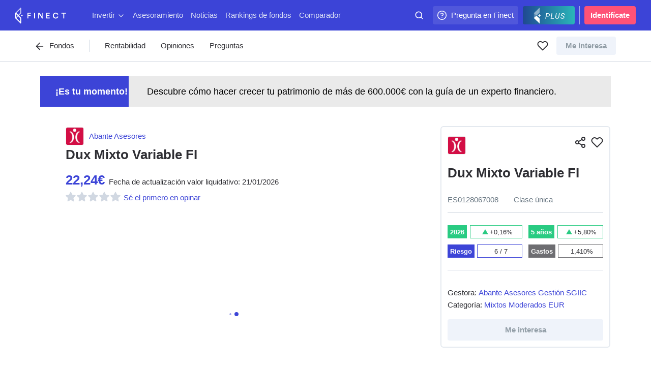

--- FILE ---
content_type: text/html; charset=utf-8
request_url: https://www.finect.com/fondos-inversion/ES0128067008-Dux_mixto_variable_fi
body_size: 148400
content:

<!DOCTYPE html>
<html lang="es">
  <head>
    
      <base href="//www.finect.com/"> 
      <meta charset="utf-8">
      <meta name="viewport" content="width=device-width, initial-scale=1.0, maximum-scale=5.0">
      <meta name="mobile-web-app-capable" content="yes" />
      <meta http-equiv="X-UA-Compatible" content="IE=edge" />
      <meta name="referrer" content="no-referrer-when-downgrade">
      <title data-rh="true">ES0128067008 - Dux Mixto Variable FI</title>
      <meta data-rh="true" name="description" content="ISIN: ES0128067008. Rentabilidad, cartera, reviews y preguntas sobre el fondo Dux Mixto Variable FI"/><meta data-rh="true" property="og:image" content="https://static.finect.com/img/product-share-image.jpg"/><meta data-rh="true" property="og:site_name" content="Finect"/><meta data-rh="true" property="og:title" content="Mira este fondo de inversión en Finect! Dux Mixto Variable FI - ES0128067008"/><meta data-rh="true" name="twitter:card" content="summary_large_image"/><meta data-rh="true" name="twitter:site" content="@finect"/><meta data-rh="true" name="twitter:title" content="Mira este fondo de inversión en Finect! Dux Mixto Variable FI - ES0128067008"/><meta data-rh="true" name="twitter:image" content="https://static.finect.com/img/product-share-image.jpg"/>
      <link data-rh="true" rel="icon" href="https://static.finect.com/favicon.ico" type="image/x-icon"/><link data-rh="true" rel="canonical" href="https://www.finect.com/fondos-inversion/ES0128067008-Dux_mixto_variable_fi"/><link data-rh="true" rel="preconnect" href="https://static.finect.com" crossOrigin=""/><link data-rh="true" rel="dns-prefetch" href="https://static.finect.com"/>
      <script data-rh="true" src="https://cdn.privacy-mgmt.com/unified/wrapperMessagingWithoutDetection.js" async="true"></script><script data-rh="true" >
      window._sp_queue = [];
      window._sp_ = {
          config: {
              accountId: 1964,
              propertyHref: 'https://www.finect.com/',
              baseEndpoint: 'https://cdn.privacy-mgmt.com',
              gdpr: {},
              
              targetingParams:{
                subscribed: false
              },
              events: {
                //   onMessageChoiceSelect: function() {
                //       console.log('[event] onMessageChoiceSelect', arguments);
                //   },
                  onMessageReady: function() {
                      console.log('[event] onMessageReady');
                      
    __tcfapi('addEventListener', 2, (tcdata, success) => { 
        if (tcdata.eventStatus === 'useractioncomplete' && tcdata.purpose.consents[1] === true) {
          console.log('userActionComplete');
          window.location.reload();
        }
    });

                  },
                //   onMessageChoiceError: function() {
                //       console.log('[event] onMessageChoiceError', arguments);
                //   },
                //   onPrivacyManagerAction: function() {
                //       console.log('[event] onPrivacyManagerAction', arguments);
                //   },
                //   onPMCancel: function() {
                //       console.log('[event] onPMCancel', arguments);
                //   },
                //   onMessageReceiveData: function() {
                //       console.log('[event] onMessageReceiveData', arguments);
                //   },
                //   onSPPMObjectReady: function() {
                //       console.log('[event] onSPPMObjectReady', arguments);
                //   },
                //   onConsentReady: function (consentUUID, euconsent) {
                //       console.log('[event] onConsentReady', arguments);
                //   },
                //   onError: function() {
                //       console.log('[event] onError', arguments);
                //   },
              }
          }
      };
</script><script data-rh="true" type="application/ld+json">{"description":"ISIN: ES0128067008. Rentabilidad, cartera, reviews y preguntas sobre el fondo Dux Mixto Variable FI","name":"ES0128067008 - Dux Mixto Variable FI","image":"https://static.finect.com/img/logo/finect-logo-600x60.png"}</script>
      <style data-styled="true" data-styled-version="5.3.11">.hqTPbu{display:-webkit-box;display:-webkit-flex;display:-ms-flexbox;display:flex;-webkit-align-items:center;-webkit-box-align:center;-ms-flex-align:center;align-items:center;}/*!sc*/
.jTjAHa{display:-webkit-box;display:-webkit-flex;display:-ms-flexbox;display:flex;}/*!sc*/
.FXglS{display:-webkit-box;display:-webkit-flex;display:-ms-flexbox;display:flex;-webkit-align-items:left;-webkit-box-align:left;-ms-flex-align:left;align-items:left;}/*!sc*/
.izXWfu{display:-webkit-box;display:-webkit-flex;display:-ms-flexbox;display:flex;-webkit-align-items:center;-webkit-box-align:center;-ms-flex-align:center;align-items:center;-webkit-box-pack:center;-webkit-justify-content:center;-ms-flex-pack:center;justify-content:center;}/*!sc*/
.dkwZJW{display:-webkit-box;display:-webkit-flex;display:-ms-flexbox;display:flex;-webkit-box-pack:justify;-webkit-justify-content:space-between;-ms-flex-pack:justify;justify-content:space-between;}/*!sc*/
data-styled.g1[id="Flex-sc-1qqjadj-0"]{content:"hqTPbu,jTjAHa,FXglS,izXWfu,dkwZJW,"}/*!sc*/
.ksmhAe{display:inline-block;font-size:1.625rem;line-height:2.0625rem;font-weight:700;}/*!sc*/
@media (min-width:640px){.ksmhAe{display:inline-block;font-size:1.875rem;line-height:2.25rem;font-weight:700;}}/*!sc*/
.ksmhAe:not(:last-child){padding-bottom:24px;}/*!sc*/
data-styled.g3[id="Headings__H1-sc-1ap3edt-0"]{content:"ksmhAe,"}/*!sc*/
.eORJrF{display:inline-block;font-size:1.625rem;line-height:2.0625rem;font-weight:700;}/*!sc*/
@media (min-width:640px){.eORJrF{display:inline-block;font-size:1.875rem;line-height:2.25rem;font-weight:700;}}/*!sc*/
.eORJrF:not(:last-child){padding-bottom:18px;}/*!sc*/
data-styled.g4[id="Headings__H2-sc-1ap3edt-1"]{content:"eORJrF,"}/*!sc*/
.toljj{display:inline-block;font-size:1.125rem;line-height:1.6875rem;font-weight:700;}/*!sc*/
@media (min-width:640px){.toljj{display:inline-block;font-size:1.375rem;line-height:1.875rem;font-weight:700;}}/*!sc*/
.toljj:not(:last-child){padding-bottom:12px;}/*!sc*/
data-styled.g6[id="Headings__H4-sc-1ap3edt-3"]{content:"toljj,"}/*!sc*/
.cackzc{display:inline-block;font-size:1.125rem;line-height:1.6875rem;font-weight:700;}/*!sc*/
.cackzc:not(:last-child){padding-bottom:12px;}/*!sc*/
data-styled.g7[id="Headings__H5-sc-1ap3edt-4"]{content:"cackzc,"}/*!sc*/
.dBWYsO{max-width:666px;font-size:1.125rem;line-height:1.875rem;color:currentColor;}/*!sc*/
.dBWYsO:not(:last-child){padding-bottom:27px;}/*!sc*/
.inTFXE{max-width:666px;font-size:1.125rem;line-height:1.875rem;color:#697782;}/*!sc*/
.inTFXE:not(:last-child){padding-bottom:27px;}/*!sc*/
data-styled.g9[id="Paragraph-sc-eygd04-0"]{content:"dBWYsO,inTFXE,"}/*!sc*/
.dszdZy{font-size:0.9375rem;line-height:1.5rem;}/*!sc*/
.dszdZy:not(:last-child){padding-bottom:24px;}/*!sc*/
data-styled.g10[id="Paragraph__ParagraphSmall-sc-eygd04-1"]{content:"dszdZy,"}/*!sc*/
.jXbVKm{display:inline-block;font-size:0.8125rem;line-height:1.125rem;color:#697782;}/*!sc*/
.kgGXvk{display:inline-block;font-size:0.8125rem;line-height:1.125rem;color:currentColor;}/*!sc*/
data-styled.g11[id="Small-sc-1e794gu-0"]{content:"jXbVKm,kgGXvk,"}/*!sc*/
.jFFKks{-webkit-user-select:none;-moz-user-select:none;-ms-user-select:none;user-select:none;display:inline-block;padding:6px 18px;font-size:0.9375rem;line-height:1.5rem;width:auto;border-radius:4px;cursor:pointer;background-color:#ff5277;font-family:-apple-system,"BlinkMacSystemFont","San Francisco","Roboto","Segoe UI","Helvetica Neue",sans-serif;font-weight:600;white-space:nowrap;color:#fff;-webkit-font-smoothing:antialiased;-moz-osx-font-smoothing:grayscale;text-align:center;-webkit-transition:background-color 0.15s;transition:background-color 0.15s;}/*!sc*/
.jFFKks:not([disabled]):hover:focus:active{box-shadow:0 0 8px 3px rgba(255,82,119,0.5);background-color:#cc0343;}/*!sc*/
.jFFKks[disabled]{cursor:not-allowed;background-color:#eff3fa;color:#919da6;}/*!sc*/
.jFFKks:not([disabled]):hover{background-color:#ff1f5e;}/*!sc*/
.jbhwZh{-webkit-user-select:none;-moz-user-select:none;-ms-user-select:none;user-select:none;display:inline-block;padding:9px 24px;font-size:0.9375rem;line-height:1.5rem;width:100%;border-radius:4px;cursor:pointer;background-color:#3c44d7;font-family:-apple-system,"BlinkMacSystemFont","San Francisco","Roboto","Segoe UI","Helvetica Neue",sans-serif;font-weight:600;white-space:nowrap;color:#fff;-webkit-font-smoothing:antialiased;-moz-osx-font-smoothing:grayscale;text-align:center;-webkit-transition:background-color 0.15s;transition:background-color 0.15s;}/*!sc*/
.jbhwZh:not([disabled]):hover:focus:active{box-shadow:0 0 8px 3px rgba(60,68,215,0.5);background-color:#1d2390;}/*!sc*/
.jbhwZh[disabled]{cursor:not-allowed;background-color:#eff3fa;color:#919da6;}/*!sc*/
.jbhwZh:not([disabled]):hover{background-color:#2d34b4;}/*!sc*/
.cnbhPZ{-webkit-user-select:none;-moz-user-select:none;-ms-user-select:none;user-select:none;display:inline-block;padding:6px 18px;font-size:0.9375rem;line-height:1.5rem;width:100%;max-width:100%;border-radius:4px;cursor:pointer;background-color:#3c44d7;font-family:-apple-system,"BlinkMacSystemFont","San Francisco","Roboto","Segoe UI","Helvetica Neue",sans-serif;font-weight:600;white-space:nowrap;color:#fff;-webkit-font-smoothing:antialiased;-moz-osx-font-smoothing:grayscale;text-align:center;-webkit-transition:background-color 0.15s;transition:background-color 0.15s;}/*!sc*/
.cnbhPZ:not([disabled]):hover:focus:active{box-shadow:0 0 8px 3px rgba(60,68,215,0.5);background-color:#1d2390;}/*!sc*/
.cnbhPZ[disabled]{cursor:not-allowed;background-color:#eff3fa;color:#919da6;}/*!sc*/
.cnbhPZ:not([disabled]):hover{background-color:#2d34b4;}/*!sc*/
.eWDfCb{-webkit-user-select:none;-moz-user-select:none;-ms-user-select:none;user-select:none;display:inline-block;padding:9px 24px;font-size:0.9375rem;line-height:1.5rem;width:100%;border-radius:4px;cursor:pointer;background-color:#ff5277;font-family:-apple-system,"BlinkMacSystemFont","San Francisco","Roboto","Segoe UI","Helvetica Neue",sans-serif;font-weight:600;white-space:nowrap;color:#fff;-webkit-font-smoothing:antialiased;-moz-osx-font-smoothing:grayscale;text-align:center;-webkit-transition:background-color 0.15s;transition:background-color 0.15s;}/*!sc*/
.eWDfCb:not([disabled]):hover:focus:active{box-shadow:0 0 8px 3px rgba(255,82,119,0.5);background-color:#cc0343;}/*!sc*/
.eWDfCb[disabled]{cursor:not-allowed;background-color:#eff3fa;color:#919da6;}/*!sc*/
.eWDfCb:not([disabled]):hover{background-color:#ff1f5e;}/*!sc*/
data-styled.g12[id="Button-sc-reuwjs-0"]{content:"jFFKks,jbhwZh,cnbhPZ,eWDfCb,"}/*!sc*/
.iVUWft{color:#3c44d7;-webkit-transition:opacity 0.25s ease;transition:opacity 0.25s ease;}/*!sc*/
.iVUWft:hover{opacity:0.75;}/*!sc*/
data-styled.g13[id="AppLink-sc-1iw8l8l-0"]{content:"iVUWft,"}/*!sc*/
.jWwgNb{display:-webkit-box;display:-webkit-flex;display:-ms-flexbox;display:flex;position:relative;-webkit-align-items:center;-webkit-box-align:center;-ms-flex-align:center;align-items:center;-webkit-flex-shrink:0;-ms-flex-negative:0;flex-shrink:0;overflow:hidden;min-width:36px;max-width:200px;height:36px;padding-right:9px;border-radius:4px;margin-left:9px;cursor:pointer;background:rgba(255,255,255,0.1);font-size:0.9375rem;line-height:1.5rem;font-weight:500;-webkit-font-smoothing:antialiased;-moz-osx-font-smoothing:grayscale;white-space:nowrap;color:#fff;-webkit-transition:max-width 0.25s ease;transition:max-width 0.25s ease;-webkit-transition-delay:0.25s;transition-delay:0.25s;}/*!sc*/
@media (hover:hover),screen and (-ms-high-contrast:active),screen and (-ms-high-contrast:none){.jWwgNb:hover{max-width:200px;-webkit-transition-delay:0s;transition-delay:0s;}}/*!sc*/
.jWwgNb a{line-height:36px;}/*!sc*/
.jWwgNb > svg{position:absolute;top:50%;left:0;-webkit-transform:translateY(-50%) translateX(18px) translateX(-50%);-ms-transform:translateY(-50%) translateX(18px) translateX(-50%);transform:translateY(-50%) translateX(18px) translateX(-50%);}/*!sc*/
@media (max-width:799px){.jWwgNb{display:none;}}/*!sc*/
@media (max-width:1023px){.jWwgNb{display:none;}}/*!sc*/
@media (max-width:1199px){.jWwgNb{display:none;}}/*!sc*/
data-styled.g17[id="IconAction-sc-18we0kp-0"]{content:"jWwgNb,"}/*!sc*/
.cVrDZZ{margin-left:36px;color:#fff;}/*!sc*/
data-styled.g18[id="IconAction__IconActionText-sc-18we0kp-1"]{content:"cVrDZZ,"}/*!sc*/
.dBknlE{display:-webkit-box;display:-webkit-flex;display:-ms-flexbox;display:flex;-webkit-align-items:center;-webkit-box-align:center;-ms-flex-align:center;align-items:center;-webkit-box-pack:center;-webkit-justify-content:center;-ms-flex-pack:center;justify-content:center;min-width:-webkit-fit-content;min-width:-moz-fit-content;min-width:fit-content;height:36px;border-radius:4px;cursor:pointer;color:#fff;padding:0 8px;margin-left:9px;background:linear-gradient(to right,#1f4891,#2ab6b9);}/*!sc*/
.dBknlE > svg:first-child{height:34px;}/*!sc*/
.dBknlE > svg:last-child{margin-left:-10px;margin-right:6px;height:30px;}/*!sc*/
@media (max-width:639px){.dBknlE{padding:0 4px;}.dBknlE > svg:first-child{width:30px;}.dBknlE > svg:last-child{display:none;}}/*!sc*/
data-styled.g19[id="IconAction__Action-sc-18we0kp-2"]{content:"dBknlE,"}/*!sc*/
.cvyrGi{display:block;position:relative;-webkit-flex-shrink:0;-ms-flex-negative:0;flex-shrink:0;width:36px;height:36px;border:1px solid rgba(34,34,38,0.07);}/*!sc*/
.cvyrGi img,.cvyrGi > svg{width:100%;height:100%;}/*!sc*/
.cvyrGi > svg{position:absolute;top:0;left:0;}/*!sc*/
.cvyrGi img{position:relative;}/*!sc*/
.cvyrGi,.cvyrGi img,.cvyrGi > svg{border-radius:3px;}/*!sc*/
.WeDjB{display:block;position:relative;-webkit-flex-shrink:0;-ms-flex-negative:0;flex-shrink:0;width:48px;height:48px;border:1px solid rgba(34,34,38,0.07);}/*!sc*/
.WeDjB img,.WeDjB > svg{width:100%;height:100%;}/*!sc*/
.WeDjB > svg{position:absolute;top:0;left:0;}/*!sc*/
.WeDjB img{position:relative;}/*!sc*/
.WeDjB,.WeDjB img,.WeDjB > svg{border-radius:4px;}/*!sc*/
data-styled.g23[id="IconImage-sc-xtz5gr-0"]{content:"cvyrGi,WeDjB,"}/*!sc*/
.kteYRu{display:inline-block;width:8px;height:8px;border-radius:100%;margin:2px;-webkit-animation:eqmtbn 1s ease infinite;animation:eqmtbn 1s ease infinite;}/*!sc*/
data-styled.g32[id="Spinner__Dot-sc-1kpp0x8-0"]{content:"kteYRu,"}/*!sc*/
.dXWuOB{display:inline-block;position:relative;width:54px;height:18px;}/*!sc*/
.dXWuOB .Spinner__Dot-sc-1kpp0x8-0{background-color:#3c44d7;}/*!sc*/
.dXWuOB > div:nth-child(1){-webkit-animation-delay:-200ms;animation-delay:-200ms;}/*!sc*/
.dXWuOB > div:nth-child(2){-webkit-animation-delay:-100ms;animation-delay:-100ms;}/*!sc*/
.dXWuOB > div:nth-child(3){-webkit-animation-delay:0ms;animation-delay:0ms;}/*!sc*/
data-styled.g33[id="Spinner__SpinnerStyled-sc-1kpp0x8-1"]{content:"dXWuOB,"}/*!sc*/
.kEKLNP{-webkit-flex:1;-ms-flex:1;flex:1;max-width:100px;height:60px;padding:12px 0 0;margin-left:auto;}/*!sc*/
@media (max-width:799px){.kEKLNP{padding-left:15px;padding-right:0;}}/*!sc*/
@media (max-width:639px){.kEKLNP{padding-left:9px;padding-right:0;}}/*!sc*/
data-styled.g44[id="OmniSearch__SearchBar-sc-1iquiix-0"]{content:"kEKLNP,"}/*!sc*/
.ecJdKK{width:100%;color:#fff;}/*!sc*/
@media (max-width:639px){.ecJdKK{float:right;width:36px;}}/*!sc*/
data-styled.g45[id="OmniSearch__SearchBarContent-sc-1iquiix-1"]{content:"ecJdKK,"}/*!sc*/
.jmMceu{position:relative;margin:0 auto;}/*!sc*/
.jmMceu:hover{color:#dce1f5;}/*!sc*/
data-styled.g46[id="OmniSearch__SearchBarInner-sc-1iquiix-2"]{content:"jmMceu,"}/*!sc*/
.jhMLex{position:absolute;top:9px;left:9px;pointer-events:none;}/*!sc*/
@media (max-width:639px){.jhMLex{left:9px;}}/*!sc*/
data-styled.g47[id="OmniSearch__SearchIcon-sc-1iquiix-3"]{content:"jhMLex,"}/*!sc*/
.edYQdk{width:100%;background-color:transparent;font-family:-apple-system,"BlinkMacSystemFont","San Francisco","Roboto","Segoe UI","Helvetica Neue",sans-serif;color:#fff;height:36px;padding:0 12px 0 24px;border-radius:4px;cursor:pointer;font-size:0.9375rem;line-height:1.5rem;-webkit-font-smoothing:antialiased;-moz-osx-font-smoothing:grayscale;}/*!sc*/
@media (max-width:639px){.edYQdk{padding:0 0 0 36px;font-size:1rem;}}/*!sc*/
.edYQdk::-webkit-input-placeholder{color:rgb(255 255 255 / 0.75);}/*!sc*/
.edYQdk::-moz-placeholder{color:rgb(255 255 255 / 0.75);}/*!sc*/
.edYQdk:-ms-input-placeholder{color:rgb(255 255 255 / 0.75);}/*!sc*/
.edYQdk::placeholder{color:rgb(255 255 255 / 0.75);}/*!sc*/
.edYQdk:input-placeholder{padding-left:36px !important;}/*!sc*/
.edYQdk::-webkit-input-placeholder{padding-left:2px;}/*!sc*/
.edYQdk::-moz-placeholder{padding-left:2px;}/*!sc*/
.edYQdk:-ms-input-placeholder{padding-left:2px;}/*!sc*/
.edYQdk::placeholder{padding-left:2px;}/*!sc*/
.edYQdk:focus::-webkit-input-placeholder{color:#919da6;}/*!sc*/
.edYQdk:focus::-moz-placeholder{color:#919da6;}/*!sc*/
.edYQdk:focus:-ms-input-placeholder{color:#919da6;}/*!sc*/
.edYQdk:focus::placeholder{color:#919da6;}/*!sc*/
data-styled.g49[id="OmniSearch__SearchInput-sc-1iquiix-5"]{content:"edYQdk,"}/*!sc*/
.cmeAPZ{display:inline-block;-webkit-align-items:center;-webkit-box-align:center;-ms-flex-align:center;align-items:center;-webkit-flex-shrink:0;-ms-flex-negative:0;flex-shrink:0;padding:0 12px;border-radius:4px;margin-left:9px;font-size:0.9375rem;line-height:1.5rem;font-weight:600;-webkit-font-smoothing:antialiased;-moz-osx-font-smoothing:grayscale;line-height:36px;color:#fff;text-align:center;border-radius:4px;background-color:#ff5277;}/*!sc*/
.cmeAPZ:hover{color:#dce1f5;}/*!sc*/
@media (max-width:799px){}/*!sc*/
.cmeAPZ:hover{background-color:#fff;color:#ff5277;}/*!sc*/
data-styled.g56[id="AccessButton-sc-1qulioq-0"]{content:"cmeAPZ,"}/*!sc*/
.iYwwYv{width:1px;height:36px;padding:5px 0;margin-left:9px;background-color:#a3afea;}/*!sc*/
data-styled.g57[id="Separator-sc-rcixfk-0"]{content:"iYwwYv,"}/*!sc*/
.iWqTxw{width:100%;max-width:1440px;padding:0 30px;margin:0 auto;}/*!sc*/
@media (max-width:639px){.iWqTxw{padding:0 24px;}}/*!sc*/
@media (max-width:499px){.iWqTxw{padding:0 15px;}}/*!sc*/
data-styled.g58[id="Inner-sc-109wda0-0"]{content:"iWqTxw,"}/*!sc*/
.iGwTaF{position:fixed;z-index:200;top:0;left:0;right:0;height:60px;-webkit-backface-visibility:hidden;backface-visibility:hidden;-webkit-transition:-webkit-transform 0.25s cubic-bezier(0.49,0.42,0.52,0.98);-webkit-transition:transform 0.25s cubic-bezier(0.49,0.42,0.52,0.98);transition:transform 0.25s cubic-bezier(0.49,0.42,0.52,0.98);}/*!sc*/
@media (max-width:499px){.iGwTaF{height:105px;}}/*!sc*/
data-styled.g59[id="OmniNavBlock-sc-1gwfqgb-0"]{content:"iGwTaF,"}/*!sc*/
.brVlhU{position:relative;z-index:300;height:60px;background-color:#3c44d7;pointer-events:auto;}/*!sc*/
data-styled.g60[id="OmniNavBlock__MainNav-sc-1gwfqgb-1"]{content:"brVlhU,"}/*!sc*/
.krJFJc{display:-webkit-box;display:-webkit-flex;display:-ms-flexbox;display:flex;-webkit-align-items:center;-webkit-box-align:center;-ms-flex-align:center;align-items:center;-webkit-box-pack:justify;-webkit-justify-content:space-between;-ms-flex-pack:justify;justify-content:space-between;}/*!sc*/
data-styled.g61[id="OmniNavBlock__MainNavContainer-sc-1gwfqgb-2"]{content:"krJFJc,"}/*!sc*/
.bLcvVe{display:-webkit-box;display:-webkit-flex;display:-ms-flexbox;display:flex;height:40px;}/*!sc*/
.bLcvVe svg{pointer-events:none;}/*!sc*/
data-styled.g78[id="partials__Logo-sc-1v21jd7-0"]{content:"bLcvVe,"}/*!sc*/
.dnJkTh{display:none;-webkit-align-items:center;-webkit-box-align:center;-ms-flex-align:center;align-items:center;-webkit-box-pack:center;-webkit-justify-content:center;-ms-flex-pack:center;justify-content:center;width:36px;height:36px;border-radius:4px;margin-right:12px;cursor:pointer;background:rgba(255,255,255,0.1);text-align:center;}/*!sc*/
@media (max-width:499px){.dnJkTh{display:-webkit-box;display:-webkit-flex;display:-ms-flexbox;display:flex;}}/*!sc*/
data-styled.g79[id="partials__NavMenuAction-sc-1v21jd7-1"]{content:"dnJkTh,"}/*!sc*/
.kCTQGc{display:none;height:47px;background-color:#3c44d7;white-space:nowrap;overflow-x:auto;margin-top:-2px;-ms-overflow-style:none;-webkit-scrollbar-width:none;-moz-scrollbar-width:none;-ms-scrollbar-width:none;scrollbar-width:none;}/*!sc*/
.kCTQGc a{margin:0 1px;text-rendering:optimizeLegibility;}/*!sc*/
@media (max-width:499px){.kCTQGc{display:block;}}/*!sc*/
.kCTQGc::-webkit-scrollbar{display:none;}/*!sc*/
data-styled.g80[id="partials__LinksBar-sc-1v21jd7-2"]{content:"kCTQGc,"}/*!sc*/
.bWycKT{padding:6px 3px;cursor:pointer;color:#dce1f5;-webkit-user-select:none;-moz-user-select:none;-ms-user-select:none;user-select:none;}/*!sc*/
.bWycKT:not(:last-child){margin-right:9px;}/*!sc*/
.bWycKT svg{margin-left:4px;vertical-align:middle;}/*!sc*/
data-styled.g93[id="partials__Inner-sc-c4hs1b-0"]{content:"bWycKT,"}/*!sc*/
.fXrJBy{display:block;padding:4px 0;color:#dce1f5;}/*!sc*/
.fXrJBy:hover{color:#fff;}/*!sc*/
@media (max-width:499px){.fXrJBy svg{display:none;}}/*!sc*/
.fXrJBy > span{position:relative;}/*!sc*/
data-styled.g94[id="partials__LinkLabel-sc-c4hs1b-1"]{content:"fXrJBy,"}/*!sc*/
.eSsvjk{display:-webkit-box;display:-webkit-flex;display:-ms-flexbox;display:flex;-webkit-box-flex:50;-webkit-flex-grow:50;-ms-flex-positive:50;flex-grow:50;margin-left:48px;overflow-x:auto;-webkit-overflow-scrolling:touch;white-space:nowrap;}/*!sc*/
.eSsvjk::-webkit-scrollbar{display:none;}/*!sc*/
@media (max-width:499px){.eSsvjk{display:none;}}/*!sc*/
@media (max-width:799px){.eSsvjk{margin-left:24px;}}/*!sc*/
data-styled.g96[id="partials__DesktopNav-sc-1i0r8tt-0"]{content:"eSsvjk,"}/*!sc*/
.dBGnZk{display:-webkit-box;display:-webkit-flex;display:-ms-flexbox;display:flex;padding-left:6px;overflow-x:scroll;overflow-y:hidden;-webkit-scrollbar-width:none;-moz-scrollbar-width:none;-ms-scrollbar-width:none;scrollbar-width:none;-ms-overflow-style:none;}/*!sc*/
.dBGnZk::-webkit-scrollbar{display:none;}/*!sc*/
data-styled.g118[id="Items-sc-83mlws-0"]{content:"dBGnZk,"}/*!sc*/
.iEKhah{display:-webkit-box;display:-webkit-flex;display:-ms-flexbox;display:flex;-webkit-box-flex:0;-webkit-flex-grow:0;-ms-flex-positive:0;flex-grow:0;-webkit-flex-shrink:0;-ms-flex-negative:0;flex-shrink:0;width:285px;margin-right:15px;}/*!sc*/
.iEKhah > *{width:100%;}/*!sc*/
data-styled.g119[id="Items__Item-sc-83mlws-1"]{content:"iEKhah,"}/*!sc*/
.ckDkYF{display:block;}/*!sc*/
data-styled.g120[id="Inner-sc-9a3hu3-0"]{content:"ckDkYF,"}/*!sc*/
.eDuGfW{display:block;position:relative;overflow:hidden;}/*!sc*/
data-styled.g121[id="Inner__Content-sc-9a3hu3-1"]{content:"eDuGfW,"}/*!sc*/
.ljJTqY{display:inline-block;position:relative;padding:3px;border:1px solid #eee;border-radius:50%;box-shadow:0 2px 0 rgb(0 0 0 / 0.015);cursor:pointer;background-color:#fff;font-size:16px;font-weight:400;line-height:1;white-space:nowrap;text-align:center;}/*!sc*/
.ljJTqY svg{vertical-align:middle;stroke:#222226;}/*!sc*/
data-styled.g122[id="Controls__ControlButton-sc-wc968y-0"]{content:"ljJTqY,"}/*!sc*/
.kwfrEH{display:none;position:absolute;z-index:20;top:50%;top:calc(50% - 20px);width:100%;}/*!sc*/
@media (min-width:800px){.kwfrEH{display:block;}}/*!sc*/
data-styled.g123[id="Controls__ControlsContainer-sc-wc968y-1"]{content:"kwfrEH,"}/*!sc*/
.xxbyg{position:absolute;top:0;opacity:0;}/*!sc*/
data-styled.g124[id="Controls__ControlLeftButtonContainer-sc-wc968y-2"]{content:"xxbyg,"}/*!sc*/
.lmOUqS{position:absolute;right:0;opacity:0;}/*!sc*/
data-styled.g125[id="Controls__ControlRightButtonContainer-sc-wc968y-3"]{content:"lmOUqS,"}/*!sc*/
.iZoFrw{display:none;position:fixed;z-index:10000000;top:0;bottom:0;left:0;right:0;background-color:rgb(0 0 0 / 0.4);-webkit-animation:lbWRkT 0.2s ease;animation:lbWRkT 0.2s ease;}/*!sc*/
data-styled.g128[id="ModalOverlay-sc-ts9r57-0"]{content:"iZoFrw,"}/*!sc*/
.ePCSFO{display:-webkit-box;display:-webkit-flex;display:-ms-flexbox;display:flex;position:fixed;z-index:10000000;-webkit-align-items:center;-webkit-box-align:center;-ms-flex-align:center;align-items:center;-webkit-flex-direction:row;-ms-flex-direction:row;flex-direction:row;-webkit-box-pack:center;-webkit-justify-content:center;-ms-flex-pack:center;justify-content:center;overflow:auto;-webkit-overflow-scrolling:touch;width:100%;height:100%;padding:0;-webkit-animation:lbWRkT 0.2s ease;animation:lbWRkT 0.2s ease;}/*!sc*/
.ePCSFO::-webkit-scrollbar{display:none;}/*!sc*/
@media (max-width:499px){.ePCSFO{width:100%;height:100%;padding:0;}}/*!sc*/
data-styled.g129[id="ModalBox-sc-1j0lgi0-0"]{content:"ePCSFO,"}/*!sc*/
.fzknUF{position:relative;margin:auto;width:904px;width:100vw;height:100vh;max-width:100%;border-radius:4px;box-shadow:0 1px 3px 0 rgba(46,46,51,0.25);background-color:#fff;padding-top:127px;}/*!sc*/
@media (max-width:499px){.fzknUF{padding-top:167px;border-radius:0;min-height:100%;}}/*!sc*/
@media (max-width:499px){.fzknUF{height:100%;}}/*!sc*/
data-styled.g130[id="ModalContent-sc-5hi519-0"]{content:"fzknUF,"}/*!sc*/
.bvMYht{height:100%;}/*!sc*/
.bvMYht > iframe{width:100%;height:100%;border:0;border-radius:4px;}/*!sc*/
@media (min-width:640px){}/*!sc*/
data-styled.g131[id="ContentWrapper-sc-1w12gwl-0"]{content:"bvMYht,"}/*!sc*/
.cVpdEq{position:absolute;z-index:10000000;top:18px;right:18px;cursor:pointer;padding-top:127px;}/*!sc*/
.cVpdEq > svg{color:undefined;}/*!sc*/
@media (max-width:499px){.cVpdEq{padding-top:167px;top:15px;right:15px;}}/*!sc*/
data-styled.g132[id="partials__Inner-sc-xkxb3p-0"]{content:"cVpdEq,"}/*!sc*/
.eRRExD{-webkit-scroll-behavior:smooth;-moz-scroll-behavior:smooth;-ms-scroll-behavior:smooth;scroll-behavior:smooth;display:-webkit-box;display:-webkit-flex;display:-ms-flexbox;display:flex;-webkit-flex-wrap:nowrap;-ms-flex-wrap:nowrap;flex-wrap:nowrap;overflow-x:auto;-webkit-overflow-scrolling:touch;white-space:nowrap;position:relative;margin-bottom:24px;}/*!sc*/
.eRRExD::-webkit-scrollbar{display:none;}/*!sc*/
@media (min-width:640px){}/*!sc*/
data-styled.g143[id="TabList-sc-54l64f-0"]{content:"eRRExD,"}/*!sc*/
.cUUXOJ{width:100%;margin-left:0;margin-right:0;}/*!sc*/
data-styled.g145[id="TabList__ListBlock-sc-54l64f-2"]{content:"cUUXOJ,"}/*!sc*/
.NFfUG{position:relative;}/*!sc*/
.NFfUG .TabList__ActionButton-sc-54l64f-1{display:none;}/*!sc*/
@media (min-width:1024px){.NFfUG .TabList__ActionButton-sc-54l64f-1{display:block;}}/*!sc*/
.NFfUG:hover .TabList__ActionButton-sc-54l64f-1{visibility:visible;opacity:1;}/*!sc*/
.NFfUG .TabList__ListBlock-sc-54l64f-2{margin-left:0;margin-right:0;}/*!sc*/
data-styled.g146[id="TabList__TabsBlock-sc-54l64f-3"]{content:"NFfUG,"}/*!sc*/
.iCcBmS{display:block;cursor:pointer;white-space:nowrap;-webkit-user-select:none;-moz-user-select:none;-ms-user-select:none;user-select:none;position:relative;opacity:0.9;padding:10px;border-bottom:1px solid #2e2e3399;color:#2e2e33;opacity:1;}/*!sc*/
.iCcBmS:after{position:absolute;bottom:-1px;left:-1px;right:-1px;opacity:1;height:3px;border-radius:4px;content:'';-webkit-transition:all 0.5s ease;transition:all 0.5s ease;}/*!sc*/
.iCcBmS:after{background-color:#2e2e33;}/*!sc*/
.hbRmVM{display:block;cursor:pointer;white-space:nowrap;-webkit-user-select:none;-moz-user-select:none;-ms-user-select:none;user-select:none;position:relative;opacity:0.9;padding:10px;border-bottom:1px solid #2e2e3399;color:#2e2e33;}/*!sc*/
.hbRmVM:hover{border-bottom:1px solid #2e2e33;}/*!sc*/
.hbRmVM:after{position:absolute;bottom:-1px;left:-1px;right:-1px;opacity:1;height:3px;border-radius:4px;content:'';-webkit-transition:all 0.5s ease;transition:all 0.5s ease;}/*!sc*/
data-styled.g147[id="StyledItem-sc-1nfcjjx-0"]{content:"iCcBmS,hbRmVM,"}/*!sc*/
.xkoFx{display:block;}/*!sc*/
.hDmiIy{display:none;}/*!sc*/
data-styled.g148[id="TabChild-sc-e313xw-0"]{content:"xkoFx,hDmiIy,"}/*!sc*/
.dXkGsu > a svg{display:none;vertical-align:sub;}/*!sc*/
@media (min-width:800px){.dXkGsu a svg{display:inline;}}/*!sc*/
.ksGQeC{margin-bottom:72px;}/*!sc*/
.ksGQeC > a svg{display:none;vertical-align:sub;}/*!sc*/
@media (min-width:800px){.ksGQeC a svg{display:inline;}}/*!sc*/
data-styled.g150[id="Inner-sc-h8h0xj-0"]{content:"dXkGsu,ksGQeC,"}/*!sc*/
.guKmuG{display:block;display:inline-block;font-weight:700;font-size:1.375rem;line-height:1.875rem;margin-bottom:24px;}/*!sc*/
@media (min-width:640px){.guKmuG{display:inline-block;font-weight:700;font-size:1.625rem;line-height:2.0625rem;}}/*!sc*/
.dIpNit{display:block;display:inline-block;font-weight:700;font-size:1.375rem;line-height:1.875rem;}/*!sc*/
@media (min-width:640px){.dIpNit{display:inline-block;font-weight:700;font-size:1.625rem;line-height:2.0625rem;}}/*!sc*/
data-styled.g152[id="Headings__Title-sc-12gy5t4-0"]{content:"guKmuG,dIpNit,"}/*!sc*/
.ieEBcr{margin:8px 0 24px;}/*!sc*/
@media (min-width:1024px){.ieEBcr{max-width:666px;}}/*!sc*/
data-styled.g153[id="Headings__Subtitle-sc-12gy5t4-1"]{content:"ieEBcr,"}/*!sc*/
.fqwCSJ{font-size:0.9375rem;line-height:1.5rem;font-weight:700;color:#3c44d7;}/*!sc*/
.fqwCSJ a{display:-webkit-box;display:-webkit-flex;display:-ms-flexbox;display:flex;-webkit-align-items:center;-webkit-box-align:center;-ms-flex-align:center;align-items:center;}/*!sc*/
.fqwCSJ svg{margin-left:6px;}/*!sc*/
.fqwCSJ:hover a{opacity:1;}/*!sc*/
data-styled.g154[id="Label-sc-1d97gm8-0"]{content:"fqwCSJ,"}/*!sc*/
.jlMHPo{display:block;cursor:pointer;font-weight:700;-webkit-user-select:none;-moz-user-select:none;-ms-user-select:none;user-select:none;font-size:0.8125rem;line-height:1.125rem;color:#3c44d7;-webkit-font-smoothing:antialiased;-moz-osx-font-smoothing:grayscale;}/*!sc*/
.jlMHPo:hover{color:#697edf;}/*!sc*/
.jlMHPo svg{margin-right:4px;vertical-align:text-bottom;}/*!sc*/
.jlMHPo + button{margin-left:16px;}/*!sc*/
data-styled.g155[id="partials__ExpandContainer-sc-cus6c5-0"]{content:"jlMHPo,"}/*!sc*/
.hDMuhu{display:block;}/*!sc*/
data-styled.g156[id="Footer__LinkContainer-sc-y1out8-0"]{content:"hDMuhu,"}/*!sc*/
.gfhbkh{margin-top:8px;}/*!sc*/
@media (min-width:800px){}/*!sc*/
data-styled.g157[id="Footer__Inner-sc-y1out8-1"]{content:"gfhbkh,"}/*!sc*/
.bgpnxD{display:-webkit-box;display:-webkit-flex;display:-ms-flexbox;display:flex;margin-left:auto;}/*!sc*/
data-styled.g158[id="Footer__ActionsBlock-sc-y1out8-2"]{content:"bgpnxD,"}/*!sc*/
.fiSUwh{display:-webkit-box;display:-webkit-flex;display:-ms-flexbox;display:flex;-webkit-align-items:baseline;-webkit-box-align:baseline;-ms-flex-align:baseline;align-items:baseline;-webkit-flex-wrap:wrap;-ms-flex-wrap:wrap;flex-wrap:wrap;}/*!sc*/
data-styled.g181[id="Header__HeaderBlock-sc-e1c24-2"]{content:"fiSUwh,"}/*!sc*/
.dVBgww{display:-webkit-box;display:-webkit-flex;display:-ms-flexbox;display:flex;-webkit-flex-flow:column;-ms-flex-flow:column;flex-flow:column;}/*!sc*/
data-styled.g274[id="partials__Inner-sc-jtcrtv-0"]{content:"dVBgww,"}/*!sc*/
.gPFXSc{display:-webkit-box;display:-webkit-flex;display:-ms-flexbox;display:flex;-webkit-align-items:center;-webkit-box-align:center;-ms-flex-align:center;align-items:center;-webkit-box-pack:justify;-webkit-justify-content:space-between;-ms-flex-pack:justify;justify-content:space-between;border-bottom:1px solid #d1d8e2;}/*!sc*/
.eggwXa{display:-webkit-box;display:-webkit-flex;display:-ms-flexbox;display:flex;-webkit-align-items:center;-webkit-box-align:center;-ms-flex-align:center;align-items:center;-webkit-box-pack:justify;-webkit-justify-content:space-between;-ms-flex-pack:justify;justify-content:space-between;}/*!sc*/
data-styled.g277[id="partials__RowBlock-sc-jtcrtv-3"]{content:"gPFXSc,eggwXa,"}/*!sc*/
.goFpZn{padding:9px 0;-webkit-box-flex:1;-webkit-flex-grow:1;-ms-flex-positive:1;flex-grow:1;font-weight:500;text-align:left;}/*!sc*/
.goFpZn:first-child{-webkit-box-flex:0;-webkit-flex-grow:0;-ms-flex-positive:0;flex-grow:0;-webkit-flex-shrink:1;-ms-flex-negative:1;flex-shrink:1;}/*!sc*/
.dWvuOc{padding:9px 0;-webkit-box-flex:1;-webkit-flex-grow:1;-ms-flex-positive:1;flex-grow:1;font-weight:500;text-align:right;}/*!sc*/
.dWvuOc:first-child{-webkit-box-flex:0;-webkit-flex-grow:0;-ms-flex-positive:0;flex-grow:0;-webkit-flex-shrink:1;-ms-flex-negative:1;flex-shrink:1;}/*!sc*/
data-styled.g278[id="partials__Column-sc-jtcrtv-4"]{content:"goFpZn,dWvuOc,"}/*!sc*/
.cQIrrR{font-weight:400;}/*!sc*/
data-styled.g279[id="partials__HeaderColumn-sc-jtcrtv-5"]{content:"cQIrrR,"}/*!sc*/
.jEXlLf{display:-webkit-box;display:-webkit-flex;display:-ms-flexbox;display:flex;-webkit-align-items:center;-webkit-box-align:center;-ms-flex-align:center;align-items:center;margin-left:auto;margin-right:12px;font-weight:400;-webkit-font-smoothing:antialiased;-moz-osx-font-smoothing:grayscale;font-size:0.9375rem;line-height:1.5rem;}/*!sc*/
.jEXlLf span{display:-webkit-box;display:-webkit-flex;display:-ms-flexbox;display:flex;-webkit-align-items:center;-webkit-box-align:center;-ms-flex-align:center;align-items:center;}/*!sc*/
.jEXlLf svg{width:24px;height:24px;margin-right:7px;color:#697782;}/*!sc*/
data-styled.g280[id="partials__CellWithIcon-sc-jtcrtv-6"]{content:"jEXlLf,"}/*!sc*/
.lnxwpp{width:100%;font-size:16px;border-collapse:collapse;border-spacing:0;}/*!sc*/
.lnxwpp th:first-child{padding-left:6px;}/*!sc*/
.lnxwpp tr td,.lnxwpp tr th{height:1px;}/*!sc*/
data-styled.g300[id="Table__StyledTable-sc-16hs8pa-0"]{content:"lnxwpp,"}/*!sc*/
.iSTDDB:last-child td{border-bottom:0;}/*!sc*/
data-styled.g301[id="Table__StyledTr-sc-16hs8pa-1"]{content:"iSTDDB,"}/*!sc*/
.ZhjSu{height:70px;padding:0 12px 9px;border-bottom:1px solid #eaeaea;font-weight:700;white-space:nowrap;color:#6d6d71;text-align:left;}/*!sc*/
data-styled.g302[id="Table__StyledTh-sc-16hs8pa-2"]{content:"ZhjSu,"}/*!sc*/
.hBEDoT{height:70px;padding:18px 12px;border-bottom:1px solid #eaeaea;background-color:transparent;font-weight:400;white-space:normal;color:#6d6d71;height:auto;padding:8px 9px;font-size:0.8125rem;line-height:1.3125rem;z-index:3;left:0;background-color:white;text-align:left;}/*!sc*/
@media (min-width:1024px){.hBEDoT{font-size:0.9375rem;line-height:1.5rem;}}/*!sc*/
@media (min-width:1200px){.hBEDoT{padding:12px 12px;}}/*!sc*/
.hBEDoT[scope='row']{position:-webkit-sticky;position:-webkit-sticky;position:sticky;z-index:1;z-index:3;left:0;width:12.5%;}/*!sc*/
@media (min-width:500px){}/*!sc*/
@media (min-width:1024px){}/*!sc*/
.hBEDoT:not([scope='row']){z-index:2;width:12.5%;}/*!sc*/
@media (min-width:500px){}/*!sc*/
@media (min-width:800px){}/*!sc*/
@media (min-width:1024px){}/*!sc*/
.hBEDoT:before{position:absolute;top:-1px;bottom:-1px;right:-8px;width:8px;content:'';background:linear-gradient(to right,rgba(0,0,0,0.05),transparent);}/*!sc*/
.cvbitw{height:70px;padding:18px 12px;border-bottom:1px solid #eaeaea;background-color:transparent;font-weight:400;white-space:normal;color:#6d6d71;height:auto;padding:8px 9px;font-size:0.8125rem;line-height:1.3125rem;text-align:center;}/*!sc*/
@media (min-width:1024px){.cvbitw{font-size:0.9375rem;line-height:1.5rem;}}/*!sc*/
@media (min-width:1200px){.cvbitw{padding:12px 12px;}}/*!sc*/
.cvbitw[scope='row']{position:-webkit-sticky;position:-webkit-sticky;position:sticky;z-index:1;z-index:3;left:0;width:12.5%;}/*!sc*/
@media (min-width:500px){}/*!sc*/
@media (min-width:1024px){}/*!sc*/
.cvbitw:not([scope='row']){z-index:2;width:12.5%;}/*!sc*/
@media (min-width:500px){}/*!sc*/
@media (min-width:800px){}/*!sc*/
@media (min-width:1024px){}/*!sc*/
data-styled.g303[id="Table__StyledTd-sc-16hs8pa-3"]{content:"hBEDoT,cvbitw,"}/*!sc*/
.iZMUPx{overflow-x:auto;-webkit-overflow-scrolling:touch;white-space:nowrap;}/*!sc*/
.iZMUPx::-webkit-scrollbar{display:none;}/*!sc*/
data-styled.g304[id="Inner-sc-4nwdos-0"]{content:"iZMUPx,"}/*!sc*/
.jgA-Dlp{margin-right:3px;}/*!sc*/
data-styled.g320[id="Sparkline-sc-1a832ll-0"]{content:"jgA-Dlp,"}/*!sc*/
.kDrrNc{white-space:nowrap;font-weight:700;}/*!sc*/
.gCsBVA{white-space:nowrap;}/*!sc*/
data-styled.g321[id="Label-sc-1esfagn-0"]{content:"kDrrNc,gCsBVA,"}/*!sc*/
.lhHgQM{padding:1.5px 4px;color:#fff;border:1px solid #29cb82;background-color:#29cb82;font-weight:600;}/*!sc*/
.jFaNvA{padding:1.5px 4px;color:#fff;border:1px solid #3c44d7;background-color:#3c44d7;font-weight:600;}/*!sc*/
.hOFnbk{padding:1.5px 4px;color:#fff;border:1px solid #6d6d71;background-color:#6d6d71;font-weight:600;}/*!sc*/
data-styled.g326[id="partials__Label-sc-jbvs3z-0"]{content:"lhHgQM,jFaNvA,hOFnbk,"}/*!sc*/
.jlftvo{padding:1.5px 2px;font-weight:500;padding-left:6px;color:#2e2e33;border:1px solid #29cb82;}/*!sc*/
.guLbEz{padding:1.5px 2px;font-weight:500;padding-left:6px;color:#2e2e33;border:1px solid #3c44d7;}/*!sc*/
.daJNSK{padding:1.5px 2px;font-weight:500;padding-left:6px;color:#2e2e33;border:1px solid #6d6d71;}/*!sc*/
data-styled.g327[id="partials__Value-sc-jbvs3z-1"]{content:"jlftvo,guLbEz,daJNSK,"}/*!sc*/
.cXCWpf{display:inline-block;width:6px;}/*!sc*/
data-styled.g328[id="partials__Spacer-sc-jbvs3z-2"]{content:"cXCWpf,"}/*!sc*/
.jZsQKA{font-size:0.8125rem;line-height:1.3125rem;display:-webkit-inline-box;display:-webkit-inline-flex;display:-ms-inline-flexbox;display:inline-flex;border-radius:0px;text-wrap:nowrap;white-space:nowrap;width:100%;}/*!sc*/
.jZsQKA .partials__Value-sc-jbvs3z-1{width:100%;text-align:center;margin-left:2px;}/*!sc*/
data-styled.g329[id="partials__Tag-sc-jbvs3z-3"]{content:"jZsQKA,"}/*!sc*/
.dxzUHl{display:-webkit-inline-box;display:-webkit-inline-flex;display:-ms-inline-flexbox;display:inline-flex;}/*!sc*/
data-styled.g375[id="partials__InlineFlex-sc-o2x6qm-0"]{content:"dxzUHl,"}/*!sc*/
.bdHQLZ{white-space:nowrap;font-weight:700;color:#2e2e33;}/*!sc*/
data-styled.g378[id="partials__ISINLabel-sc-m6n7ga-0"]{content:"bdHQLZ,"}/*!sc*/
.EsKrm{overflow-y:auto;height:100%;padding:50px 30px 0;background-color:#fff;}/*!sc*/
@media (max-width:799px){.EsKrm{overflow-y:auto;height:100%;}}/*!sc*/
data-styled.g379[id="partials__InnerSpacing-sc-m6n7ga-1"]{content:"EsKrm,"}/*!sc*/
.hFIKok{margin-top:24px;}/*!sc*/
.hFIKok table{width:100%;font-size:0.8125rem;line-height:1.3125rem;}/*!sc*/
@media (min-width:1024px){.hFIKok table{font-size:0.9375rem;line-height:1.5rem;}}/*!sc*/
@media (min-width:1200px){.hFIKok table th[scope='row']{width:400px;}}/*!sc*/
.hFIKok table td:not([scope='row']){padding:18px 12px;border-bottom:1px solid #eaeaea;background-color:transparent;font-weight:400;white-space:normal;color:#6d6d71;text-align:left;}/*!sc*/
@media (min-width:500px){.hFIKok table td:not([scope='row']){min-width:1px;max-width:170px;}}/*!sc*/
@media (min-width:640px){.hFIKok table td:not([scope='row']){min-width:1px;max-width:170px;}}/*!sc*/
@media (min-width:800px){.hFIKok table td:not([scope='row']){min-width:1px;max-width:180px;}}/*!sc*/
@media (min-width:1024px){.hFIKok table td:not([scope='row']){min-width:1px;max-width:225px;}}/*!sc*/
@media (min-width:1200px){.hFIKok table td:not([scope='row']){min-width:1px;max-width:230px;}}/*!sc*/
data-styled.g381[id="partials__TableScrollable-sc-m6n7ga-3"]{content:"hFIKok,"}/*!sc*/
.bXNjBo{display:grid;grid-template-columns:0.8fr 1.2fr;grid-column-gap:12px;width:100%;}/*!sc*/
data-styled.g383[id="partials__Container-sc-py4rhp-1"]{content:"bXNjBo,"}/*!sc*/
.bMXxU{white-space:nowrap;height:42px;}/*!sc*/
.bMXxU svg{margin-right:9px;vertical-align:text-bottom;}/*!sc*/
data-styled.g386[id="partials__StyledBuyButton-sc-f9851m-0"]{content:"bMXxU,"}/*!sc*/
.iWaKBb{display:inline-block;position:relative;cursor:pointer;}/*!sc*/
data-styled.g396[id="partials__ShareContainer-sc-1r55ji3-0"]{content:"iWaKBb,"}/*!sc*/
.guUVty{margin-bottom:18px;display:block;font-size:1.625rem;line-height:2.0625rem;font-weight:700;}/*!sc*/
@media (max-width:639px){.guUVty{font-size:1.375rem;line-height:1.875rem;}}/*!sc*/
data-styled.g397[id="partials__FeaturedFieldBlock-sc-1jat1tl-0"]{content:"guUVty,"}/*!sc*/
.hwsyhO{margin-top:-5px;margin-bottom:14px;font-size:0.9375rem;line-height:1.5rem;color:#697782;}/*!sc*/
data-styled.g398[id="partials__FeaturedFieldBlock2-sc-1jat1tl-1"]{content:"hwsyhO,"}/*!sc*/
.cMtDEy{padding-bottom:12px;border-radius:4px;box-shadow:#e4e9ef 0 0 0 2px;}/*!sc*/
data-styled.g399[id="partials__Inner-sc-1jat1tl-2"]{content:"cMtDEy,"}/*!sc*/
.ghGMZP{display:block;font-size:0.8125rem;line-height:1.3125rem;}/*!sc*/
.ghGMZP:after{display:block;content:"";}/*!sc*/
.dVIost{display:-webkit-box;display:-webkit-flex;display:-ms-flexbox;display:flex;font-size:0.8125rem;line-height:1.3125rem;}/*!sc*/
.dVIost:after{display:block;content:"";}/*!sc*/
.dAtRER{display:block;margin-top:16px;font-size:0.8125rem;line-height:1.3125rem;}/*!sc*/
.dAtRER:after{display:block;content:"";}/*!sc*/
data-styled.g400[id="partials__MetadataBlock-sc-1jat1tl-3"]{content:"ghGMZP,dVIost,dAtRER,"}/*!sc*/
.daTDVM{font-size:0.9375rem;line-height:1.5rem;display:inline;-webkit-align-items:center;-webkit-box-align:center;-ms-flex-align:center;align-items:center;}/*!sc*/
data-styled.g401[id="partials__Definition-sc-1jat1tl-4"]{content:"daTDVM,"}/*!sc*/
.bdkZdr{display:inline;}/*!sc*/
data-styled.g403[id="partials__Title-sc-1jat1tl-6"]{content:"bdkZdr,"}/*!sc*/
.kQAJBI{display:inline;word-break:break-word;}/*!sc*/
data-styled.g404[id="partials__Value-sc-1jat1tl-7"]{content:"kQAJBI,"}/*!sc*/
.hpXTpt{margin:8px 12px 0;}/*!sc*/
.hpXTpt:before{display:block;height:1px;margin:18px 0 0;content:"";background-color:#d1d8e2;}/*!sc*/
.gPvnQv{margin:8px 12px 0;}/*!sc*/
data-styled.g405[id="partials__FieldsBlockContainer-sc-1jat1tl-8"]{content:"hpXTpt,gPvnQv,"}/*!sc*/
.gHcUpx{padding:24px 0 0;display:grid;grid-template-columns:repeat(2,1fr);grid-column-gap:12px;grid-row-gap:12px;}/*!sc*/
.iVKDUV{padding:24px 0 0;}/*!sc*/
data-styled.g406[id="partials__FieldsBlockInner-sc-1jat1tl-9"]{content:"gHcUpx,iVKDUV,"}/*!sc*/
.hTAuLW:before{display:block;height:1px;margin:24px 12px 0;content:"";background-color:#d1d8e2;}/*!sc*/
data-styled.g407[id="partials__MainBlock-sc-1jat1tl-10"]{content:"hTAuLW,"}/*!sc*/
.ecsXGE{padding:18px 12px 0;}/*!sc*/
data-styled.g408[id="partials__HeaderBlockTop-sc-1jat1tl-11"]{content:"ecsXGE,"}/*!sc*/
.cKrriX{display:inline;float:right;margin-left:16px;}/*!sc*/
.cKrriX:after{display:block;}/*!sc*/
data-styled.g409[id="partials__HeaderActions-sc-1jat1tl-12"]{content:"cKrriX,"}/*!sc*/
.fNssuU{display:inline;margin-left:9px;cursor:pointer;}/*!sc*/
.fNssuU svg{fill:#fff;stroke:#2e2e33;}/*!sc*/
data-styled.g410[id="partials__HeartAction-sc-1jat1tl-13"]{content:"fNssuU,"}/*!sc*/
.kyxYXK{display:-webkit-box;display:-webkit-flex;display:-ms-flexbox;display:flex;position:relative;margin:0 0 20px;width:36px;height:36px;}/*!sc*/
data-styled.g412[id="ManagerLabel__Inner-sc-2h1qzj-0"]{content:"kyxYXK,"}/*!sc*/
.eeGCcf{width:100%;padding:0;margin:0;}/*!sc*/
data-styled.g464[id="Inner__InnerWithCarousel-sc-4wu3py-1"]{content:"eeGCcf,"}/*!sc*/
.iRizVw{display:block;margin-top:18px;margin-bottom:0;text-align:left;color:#3c44d7;}/*!sc*/
@media (min-width:640px){.iRizVw{margin-top:0;text-align:left;}}/*!sc*/
data-styled.g513[id="partials__Inner-sc-1bigw9a-0"]{content:"iRizVw,"}/*!sc*/
.hSJMZM{display:block;display:inline-block;font-size:1.375rem;line-height:1.875rem;font-weight:700;}/*!sc*/
@media (min-width:640px){.hSJMZM{display:inline-block;font-size:2.3125rem;line-height:2.8125rem;font-weight:700;}}/*!sc*/
@media (min-width:640px){.hSJMZM{margin-top:0;}}/*!sc*/
data-styled.g514[id="partials__StyledPercentLabel-sc-1bigw9a-1"]{content:"hSJMZM,"}/*!sc*/
.eoHFcc{font-weight:600;}/*!sc*/
data-styled.g542[id="Strong-sc-1koynoc-0"]{content:"eoHFcc,"}/*!sc*/
.hkhjGV{display:-webkit-box;display:-webkit-flex;display:-ms-flexbox;display:flex;-webkit-flex-flow:column;-ms-flex-flow:column;flex-flow:column;-webkit-box-flex:1;-webkit-flex-grow:1;-ms-flex-positive:1;flex-grow:1;-webkit-flex-shrink:0;-ms-flex-negative:0;flex-shrink:0;width:100%;height:97%;border:1px solid #eaeaea;border-radius:8px;box-shadow:0 0 4px rgba(46,46,51,0.04);margin-bottom:1rem;background-color:#fff;-webkit-transition:box-shadow 0.3s ease-in-out;transition:box-shadow 0.3s ease-in-out;}/*!sc*/
.hkhjGV:hover{box-shadow:0 4px 24px rgba(46,46,51,0.08),0 4px 8px rgba(229,229,229,0.8);}/*!sc*/
data-styled.g546[id="Inner-sc-mw92b8-0"]{content:"hkhjGV,"}/*!sc*/
.llIhWI{display:block;font-size:20px;line-height:22px;color:#2e2e33;}/*!sc*/
data-styled.g547[id="Title-sc-1stlg4g-0"]{content:"llIhWI,"}/*!sc*/
.bAjJKs{overflow:hidden;font-size:14px;line-height:18px;color:#697782;text-overflow:ellipsis;}/*!sc*/
data-styled.g548[id="Description-sc-f0hs11-0"]{content:"bAjJKs,"}/*!sc*/
.gtrNuc{padding:22px 22px 8px;border-top-left-radius:8px;border-top-right-radius:8px;background-color:#fff;text-align:left;}/*!sc*/
data-styled.g550[id="Content-sc-1y9gsym-0"]{content:"gtrNuc,"}/*!sc*/
.dsRbQy{display:block;padding:0 22px 8px;margin-top:auto;}/*!sc*/
data-styled.g551[id="Footer-sc-5figi3-0"]{content:"dsRbQy,"}/*!sc*/
.pwyqW{font-size:0.8125rem;line-height:1.3125rem;}/*!sc*/
.pwyqW tr{border-bottom:1px solid #d5d5d6;}/*!sc*/
.pwyqW tr th{height:42px;font-size:0.6875rem;line-height:1.125rem;border-top:1px solid #d5d5d6;border-bottom:1px solid #d5d5d6;font-weight:600;color:#2e2e33;}/*!sc*/
@media (max-width:1199px){.pwyqW{font-size:0.8125rem;line-height:1.3125rem;}.pwyqW tr th{height:42px;font-size:0.6875rem;line-height:1.125rem;}}/*!sc*/
data-styled.g559[id="partials__Thead-sc-1j9l0c7-0"]{content:"pwyqW,"}/*!sc*/
.lgzDmK{font-size:0.8125rem;line-height:1.3125rem;}/*!sc*/
.lgzDmK tr,.lgzDmK tr td,.lgzDmK tr th{background-color:#fff;}/*!sc*/
.lgzDmK tr td,.lgzDmK tr th{height:48px;position:relative;}/*!sc*/
@media (hover:hover),screen and (-ms-high-contrast:active),screen and (-ms-high-contrast:none){.lgzDmK tr:hover th:after{position:absolute;z-index:1;bottom:0;left:0;right:0;opacity:0;opacity:1;border-bottom:2px solid #3c44d7;content:'';}}/*!sc*/
.lgzDmK tr:nth-child(odd),.lgzDmK tr:nth-child(odd) td,.lgzDmK tr:nth-child(odd) th{background-color:#f0f6ff;}/*!sc*/
@media (max-width:1023px){.lgzDmK{font-size:0.8125rem;line-height:1.3125rem;}}/*!sc*/
data-styled.g560[id="partials__Tbody-sc-1j9l0c7-1"]{content:"lgzDmK,"}/*!sc*/
.jyFcjL{width:100%;font-size:12px;border-collapse:collapse;border-spacing:0;}/*!sc*/
.jyFcjL th:first-child{padding-left:6px;}/*!sc*/
@media (max-width:499px){.jyFcjL th:first-child{padding-left:15px;}}/*!sc*/
.jyFcjL th,.jyFcjL td{padding-top:4px;padding-bottom:4px;padding-left:3px;padding-right:3px;}/*!sc*/
@media (max-width:1023px){.jyFcjL th,.jyFcjL td{padding-top:4px;padding-bottom:4px;padding-left:3px;padding-right:3px;}}/*!sc*/
data-styled.g561[id="partials__Table-sc-1j9l0c7-2"]{content:"jyFcjL,"}/*!sc*/
.kJHxIl{white-space:nowrap;text-align:left;}/*!sc*/
.kJHxIl[scope='row']{position:-webkit-sticky;position:sticky;z-index:1;z-index:3;left:0;background-color:#fff;min-width:160px;max-width:180px;width:180px;}/*!sc*/
@media (min-width:500px){.kJHxIl[scope='row']{min-width:170px;max-width:170px;width:170px;}}/*!sc*/
@media (min-width:1024px){.kJHxIl[scope='row']{min-width:320px;max-width:320px;width:320px;}}/*!sc*/
.kJHxIl[scope='row']:before{position:absolute;top:-1px;bottom:-1px;right:-6px;width:6px;content:'';background:linear-gradient(to right,rgb(0 0 0 / 0.05),transparent);}/*!sc*/
.ihfvxC{white-space:nowrap;text-align:right;}/*!sc*/
.ihfvxC[scope='row']{position:-webkit-sticky;position:sticky;z-index:1;z-index:3;left:0;background-color:#fff;min-width:160px;max-width:180px;width:180px;}/*!sc*/
@media (min-width:500px){.ihfvxC[scope='row']{min-width:170px;max-width:170px;width:170px;}}/*!sc*/
@media (min-width:1024px){.ihfvxC[scope='row']{min-width:320px;max-width:320px;width:320px;}}/*!sc*/
.ihfvxC[scope='row']:before{position:absolute;top:-1px;bottom:-1px;right:-6px;width:6px;content:'';background:linear-gradient(to right,rgb(0 0 0 / 0.05),transparent);}/*!sc*/
data-styled.g563[id="partials__Th-sc-1j9l0c7-4"]{content:"kJHxIl,ihfvxC,"}/*!sc*/
.brbEAw{background-color:transparent;color:#6d6d71;white-space:normal;text-align:left;font-weight:400;}/*!sc*/
.brbEAw[scope='row']{position:-webkit-sticky;position:sticky;z-index:1;z-index:3;left:0;background-color:#fff;min-width:160px;max-width:180px;width:180px;}/*!sc*/
@media (min-width:500px){.brbEAw[scope='row']{min-width:170px;max-width:170px;width:170px;}}/*!sc*/
@media (min-width:1024px){.brbEAw[scope='row']{min-width:320px;max-width:320px;width:320px;}}/*!sc*/
.brbEAw[scope='row']:before{position:absolute;top:-1px;bottom:-1px;right:-6px;width:6px;content:'';background:linear-gradient(to right,rgb(0 0 0 / 0.05),transparent);}/*!sc*/
.gIEeEn{background-color:transparent;color:#6d6d71;white-space:normal;text-align:right;font-weight:400;}/*!sc*/
.gIEeEn[scope='row']{position:-webkit-sticky;position:sticky;z-index:1;z-index:3;left:0;background-color:#fff;min-width:160px;max-width:180px;width:180px;}/*!sc*/
@media (min-width:500px){.gIEeEn[scope='row']{min-width:170px;max-width:170px;width:170px;}}/*!sc*/
@media (min-width:1024px){.gIEeEn[scope='row']{min-width:320px;max-width:320px;width:320px;}}/*!sc*/
.gIEeEn[scope='row']:before{position:absolute;top:-1px;bottom:-1px;right:-6px;width:6px;content:'';background:linear-gradient(to right,rgb(0 0 0 / 0.05),transparent);}/*!sc*/
data-styled.g564[id="partials__Td-sc-1j9l0c7-5"]{content:"brbEAw,gIEeEn,"}/*!sc*/
.bzOfcU{display:-webkit-box;display:-webkit-flex;display:-ms-flexbox;display:flex;-webkit-align-items:center;-webkit-box-align:center;-ms-flex-align:center;align-items:center;-webkit-box-pack:start;-webkit-justify-content:flex-start;-ms-flex-pack:start;justify-content:flex-start;height:100%;cursor:pointer;-webkit-user-select:none;-moz-user-select:none;-ms-user-select:none;user-select:none;}/*!sc*/
.cFDdaz{display:-webkit-box;display:-webkit-flex;display:-ms-flexbox;display:flex;-webkit-align-items:center;-webkit-box-align:center;-ms-flex-align:center;align-items:center;-webkit-box-pack:end;-webkit-justify-content:flex-end;-ms-flex-pack:end;justify-content:flex-end;height:100%;cursor:pointer;-webkit-user-select:none;-moz-user-select:none;-ms-user-select:none;user-select:none;}/*!sc*/
data-styled.g565[id="partials__LabelContent-sc-1j9l0c7-6"]{content:"bzOfcU,cFDdaz,"}/*!sc*/
.jKweHM{overflow-x:auto;-webkit-overflow-scrolling:touch;white-space:nowrap;overflow-y:hidden;}/*!sc*/
@media (max-width:499px){.jKweHM{margin:0 -15px;}}/*!sc*/
.jKweHM::-webkit-scrollbar{display:none;}/*!sc*/
data-styled.g571[id="partials__TableInner-sc-1j9l0c7-12"]{content:"jKweHM,"}/*!sc*/
.diEitP svg{width:100px;height:auto;}/*!sc*/
data-styled.g612[id="partials__LogoBlock-sc-s2yc3j-0"]{content:"diEitP,"}/*!sc*/
.lkpgdo:not(:last-child){margin-bottom:24px;}/*!sc*/
@media (max-width:799px){}/*!sc*/
data-styled.g735[id="partials__InnerBlock-sc-1gpnzn9-1"]{content:"lkpgdo,"}/*!sc*/
.fjgLxm{display:block;-webkit-flex-shrink:0;-ms-flex-negative:0;flex-shrink:0;width:100%;height:100%;background-color:#eff3fa;margin-block-start:0;margin-block-end:0;margin-inline-start:0;margin-inline-end:0;}/*!sc*/
.fjgLxm img{width:100%;height:100%;border-radius:8px;inset:0;object-fit:cover;}/*!sc*/
data-styled.g737[id="partials__ImageFigure-sc-1gpnzn9-3"]{content:"fjgLxm,"}/*!sc*/
.cLacfT{-webkit-flex-shrink:0;-ms-flex-negative:0;flex-shrink:0;width:120px;margin-right:12px;}/*!sc*/
data-styled.g739[id="partials__ImageColumnBlock-sc-1gpnzn9-5"]{content:"cLacfT,"}/*!sc*/
.fa-dyiJ{display:-webkit-box;display:-webkit-flex;display:-ms-flexbox;display:flex;}/*!sc*/
data-styled.g740[id="partials__ContentBlock-sc-1gpnzn9-6"]{content:"fa-dyiJ,"}/*!sc*/
.kaVJaX{position:relative;width:100%;padding-top:56.25%;}/*!sc*/
data-styled.g741[id="partials__AspectRatioContainer-sc-1gpnzn9-7"]{content:"kaVJaX,"}/*!sc*/
.llrvVp{position:absolute;top:0;bottom:0;left:0;right:0;}/*!sc*/
data-styled.g742[id="partials__AspectRatioContent-sc-1gpnzn9-8"]{content:"llrvVp,"}/*!sc*/
.iFQJnC{-webkit-flex-shrink:0;-ms-flex-negative:0;flex-shrink:0;color:#697782;font-size:0.8125rem;line-height:1.3125rem;}/*!sc*/
data-styled.g744[id="partials__DateBlock-sc-1gpnzn9-10"]{content:"iFQJnC,"}/*!sc*/
.kDURpY{display:-webkit-box;display:-webkit-flex;display:-ms-flexbox;display:flex;-webkit-align-items:center;-webkit-box-align:center;-ms-flex-align:center;align-items:center;-webkit-flex-wrap:wrap;-ms-flex-wrap:wrap;flex-wrap:wrap;}/*!sc*/
@media (min-width:800px){.kDURpY{margin-top:4px;margin-bottom:4px;}}/*!sc*/
@media (max-width:799px){.kDURpY{margin-top:8px;margin-bottom:8px;}}/*!sc*/
data-styled.g745[id="partials__BottomBlock-sc-1gpnzn9-11"]{content:"kDURpY,"}/*!sc*/
.nxLXI{display:inline-block;color:#2e2e33;font-size:1.125rem;line-height:1.5rem;font-weight:700;}/*!sc*/
.nxLXI:hover{-webkit-text-decoration:underline;text-decoration:underline;}/*!sc*/
data-styled.g746[id="partials__ArticleTitle-sc-1gpnzn9-12"]{content:"nxLXI,"}/*!sc*/
.rapTa{position:relative;top:6px;left:10px;}/*!sc*/
data-styled.g810[id="ManagerLabel__LabelLink-sc-f4z4pd-1"]{content:"rapTa,"}/*!sc*/
.gDXNmu{display:-webkit-box;display:-webkit-flex;display:-ms-flexbox;display:flex;-webkit-align-items:baseline;-webkit-box-align:baseline;-ms-flex-align:baseline;align-items:baseline;}/*!sc*/
.gDXNmu > :first-child{margin-top:0;}/*!sc*/
.gDXNmu > :first-child span{font-size:1.625rem;line-height:2.25rem;}/*!sc*/
@media (max-width:639px){.gDXNmu > :first-child span{font-size:1.375rem;line-height:2.0625rem;}}/*!sc*/
.gDXNmu > span{margin-left:8px;}/*!sc*/
@media (max-width:639px){.gDXNmu > span{font-size:0.6875rem;line-height:1.125rem;}}/*!sc*/
data-styled.g812[id="Subtitle__SubtitleSimple-sc-1i0tj6c-0"]{content:"gDXNmu,"}/*!sc*/
.imYOSk{color:currentColor;}/*!sc*/
data-styled.g814[id="Subtitle__SubtitleISIN-sc-1i0tj6c-2"]{content:"imYOSk,"}/*!sc*/
.iBzXdx{margin:4px auto 12px;}/*!sc*/
data-styled.g816[id="ScoreBlock-sc-1xr23cr-0"]{content:"iBzXdx,"}/*!sc*/
.kufKep{margin-left:6px;}/*!sc*/
@media (max-width:639px){.kufKep{font-size:0.8125rem;line-height:1.3125rem;}}/*!sc*/
data-styled.g817[id="ScoreBlock__ReviewLink-sc-1xr23cr-1"]{content:"kufKep,"}/*!sc*/
.bizARq{display:-webkit-box;display:-webkit-flex;display:-ms-flexbox;display:flex;-webkit-flex-wrap:wrap;-ms-flex-wrap:wrap;flex-wrap:wrap;-webkit-box-pack:justify;-webkit-justify-content:space-between;-ms-flex-pack:justify;justify-content:space-between;}/*!sc*/
@media (min-width:640px){.bizARq{-webkit-flex-wrap:nowrap;-ms-flex-wrap:nowrap;flex-wrap:nowrap;}}/*!sc*/
data-styled.g818[id="partials__Info-sc-1lmslfb-0"]{content:"bizARq,"}/*!sc*/
.epTWdO{display:block;margin-bottom:6px;font-size:1.375rem;line-height:2.0625rem;}/*!sc*/
.epTWdO:not(:last-child){padding-bottom:0;}/*!sc*/
@media (min-width:640px){.epTWdO{display:block;padding-right:70px;font-size:1.625rem;line-height:2.25rem;}}/*!sc*/
data-styled.g819[id="partials__Title-sc-1lmslfb-1"]{content:"epTWdO,"}/*!sc*/
.gPpgCD{display:-webkit-box;display:-webkit-flex;display:-ms-flexbox;display:flex;-webkit-flex-flow:column;-ms-flex-flow:column;flex-flow:column;-webkit-flex-shrink:0;-ms-flex-negative:0;flex-shrink:0;margin-bottom:12px;}/*!sc*/
@media (min-width:640px){.gPpgCD{margin-bottom:0;}}/*!sc*/
data-styled.g820[id="partials__QuotesContainer-sc-1lmslfb-2"]{content:"gPpgCD,"}/*!sc*/
.cXlIab{display:block;}/*!sc*/
data-styled.g901[id="partials__HoldingName-sc-1yzvp6w-0"]{content:"cXlIab,"}/*!sc*/
.jkWtAa{display:-webkit-box;display:-webkit-flex;display:-ms-flexbox;display:flex;}/*!sc*/
data-styled.g902[id="partials__Value-sc-15bw4qe-0"]{content:"jkWtAa,"}/*!sc*/
.brYDKZ svg{display:block;width:24px;height:24px;}/*!sc*/
data-styled.g903[id="partials__IconBlock-sc-15bw4qe-1"]{content:"brYDKZ,"}/*!sc*/
.jkptIy{margin-left:auto;margin-right:12px;font-weight:700;-webkit-font-smoothing:antialiased;-moz-osx-font-smoothing:grayscale;}/*!sc*/
data-styled.g904[id="partials__ValueColumn-sc-15bw4qe-2"]{content:"jkptIy,"}/*!sc*/
.gHsWNs{display:-webkit-box;display:-webkit-flex;display:-ms-flexbox;display:flex;-webkit-align-items:center;-webkit-box-align:center;-ms-flex-align:center;align-items:center;width:90px;}/*!sc*/
@media (min-width:500px){.gHsWNs{width:120px;}}/*!sc*/
@media (min-width:1200px){.gHsWNs{width:180px;}}/*!sc*/
data-styled.g905[id="partials__BarBlock-sc-15bw4qe-3"]{content:"gHsWNs,"}/*!sc*/
.kAtHkX{width:100%;height:9px;border-radius:8px;background-color:#ff809b;}/*!sc*/
.gFDUBi{width:78.4301459849464%;height:9px;border-radius:8px;background-color:#ff809b;}/*!sc*/
.efRtwR{width:52.80254938808391%;height:9px;border-radius:8px;background-color:#ff809b;}/*!sc*/
.dlQstb{width:47.56081641726615%;height:9px;border-radius:8px;background-color:#ff809b;}/*!sc*/
.eIVdA-D{width:34.44444326180691%;height:9px;border-radius:8px;background-color:#ff809b;}/*!sc*/
.kzsOMK{width:33.80668569665621%;height:9px;border-radius:8px;background-color:#ff809b;}/*!sc*/
.gnkzGc{width:30.06726880318923%;height:9px;border-radius:8px;background-color:#ff809b;}/*!sc*/
.FFsED{width:21.35174482033903%;height:9px;border-radius:8px;background-color:#ff809b;}/*!sc*/
.iDANTA{width:11.830413857416792%;height:9px;border-radius:8px;background-color:#ff809b;}/*!sc*/
.cIxehD{width:0.5554076427093361%;height:9px;border-radius:8px;background-color:#ff809b;}/*!sc*/
.hIUXdX{width:0.16151226219893997%;height:9px;border-radius:8px;background-color:#ff809b;}/*!sc*/
.dhyJCF{width:51.86770186468677%;height:9px;border-radius:8px;background-color:#ff809b;}/*!sc*/
.gcZBcd{width:42.47384067585952%;height:9px;border-radius:8px;background-color:#ff809b;}/*!sc*/
.gsBgaC{width:4.306982399941755%;height:9px;border-radius:8px;background-color:#ff809b;}/*!sc*/
.eyydSO{width:1.3514756375582644%;height:9px;border-radius:8px;background-color:#ff809b;}/*!sc*/
.hVONIW{width:0%;height:9px;border-radius:8px;background-color:#ff809b;}/*!sc*/
.gtobPf{width:88.0351336720128%;height:9px;border-radius:8px;background-color:#ff809b;}/*!sc*/
.upJhu{width:5.956334695277511%;height:9px;border-radius:8px;background-color:#ff809b;}/*!sc*/
.dyjYoa{width:64.25325223713898%;height:9px;border-radius:8px;background-color:#ff809b;}/*!sc*/
.btfgMz{width:9.834050809791684%;height:9px;border-radius:8px;background-color:#ff809b;}/*!sc*/
.kohSZB{width:0.03894091551149435%;height:9px;border-radius:8px;background-color:#ff809b;}/*!sc*/
data-styled.g906[id="partials__Bar-sc-15bw4qe-4"]{content:"kAtHkX,gFDUBi,efRtwR,dlQstb,eIVdA-D,kzsOMK,gnkzGc,FFsED,iDANTA,cIxehD,hIUXdX,dhyJCF,gcZBcd,gsBgaC,eyydSO,hVONIW,gtobPf,upJhu,dyjYoa,btfgMz,kohSZB,"}/*!sc*/
.jbdPsR{margin-top:9px;}/*!sc*/
data-styled.g907[id="partials__FooterDate-sc-15bw4qe-5"]{content:"jbdPsR,"}/*!sc*/
.cnrMRF{width:100%;padding:30px 15px;margin:0 auto;color:currentColor;}/*!sc*/
@media screen and (-ms-high-contrast:active),screen and (-ms-high-contrast:none){.cnrMRF{min-height:1px;}}/*!sc*/
@media (min-width:640px){}/*!sc*/
@media (min-width:1024px){.cnrMRF{max-width:95%;}}/*!sc*/
@media (min-width:1200px){.cnrMRF{max-width:90%;}}/*!sc*/
@media (min-width:1300px){.cnrMRF{max-width:90%;}}/*!sc*/
@media (min-width:1500px){.cnrMRF{max-width:1142px;padding-left:30px;padding-right:30px;}}/*!sc*/
data-styled.g926[id="Container-sc-gakc7u-0"]{content:"cnrMRF,"}/*!sc*/
.jNqeRN{display:-webkit-box;display:-webkit-flex;display:-ms-flexbox;display:flex;-webkit-flex-direction:column;-ms-flex-direction:column;flex-direction:column;min-height:100vh;padding-top:60px;font-family:-apple-system,"BlinkMacSystemFont","San Francisco","Roboto","Segoe UI","Helvetica Neue",sans-serif;font-size:0.9375rem;line-height:1.5rem;color:#2e2e33;}/*!sc*/
@media screen and (-ms-high-contrast:active),screen and (-ms-high-contrast:none){.jNqeRN{display:block;}}/*!sc*/
@media (max-width:499px){.jNqeRN{padding-top:105px;}}/*!sc*/
data-styled.g1007[id="Main-sc-1sqhol2-0"]{content:"jNqeRN,"}/*!sc*/
.byUBzu{display:-webkit-box;display:-webkit-flex;display:-ms-flexbox;display:flex;-webkit-flex:1;-ms-flex:1;flex:1;-webkit-flex-direction:column;-ms-flex-direction:column;flex-direction:column;width:100%;min-height:100vh;}/*!sc*/
data-styled.g1008[id="Content-sc-1yh730l-0"]{content:"byUBzu,"}/*!sc*/
.hkzLZD{width:100%;padding:18px 24px;padding:0;border-radius:4px;box-shadow:0 1px 3px 0 rgba(46,46,51,0.25);background-color:#222226;font-size:0.8125rem;line-height:1.3125rem;}/*!sc*/
.hkzLZD h4{padding-bottom:0;font-size:0.9375rem;line-height:1.5rem;}/*!sc*/
.hkzLZD p{padding-top:6px;}/*!sc*/
.hkzLZD input{width:100%;padding:7px 48px 6px 12px;border:1px solid #e4e9ef;border-radius:4px;box-shadow:0 1px 2px rgb(0 0 0 / 0.05);background-color:#fff;font-size:0.9375rem;line-height:1.5rem;}/*!sc*/
.hkzLZD input::-webkit-input-placeholder{color:#d5d5d6;}/*!sc*/
.hkzLZD input::-moz-placeholder{color:#d5d5d6;}/*!sc*/
.hkzLZD input:-ms-input-placeholder{color:#d5d5d6;}/*!sc*/
.hkzLZD input::placeholder{color:#d5d5d6;}/*!sc*/
.hkzLZD input:focus{border-color:#98c9fd;box-shadow:0 1px 2px rgb(23 113 251 / 0.2);}/*!sc*/
.hkzLZD small{display:block;opacity:0.5;margin-top:9px;font-size:0.6875rem;line-height:0.9375rem;}/*!sc*/
@media (max-width:1023px){.hkzLZD .Flex-sc-1qqjadj-0{display:block;text-align:center;}.hkzLZD .Flex-sc-1qqjadj-0 h4{margin-bottom:12px;}.hkzLZD .Flex-sc-1qqjadj-0 button{margin:0;}}/*!sc*/
data-styled.g1010[id="partials__Subscribe-sc-67i5si-1"]{content:"hkzLZD,"}/*!sc*/
.hvAHBd{position:absolute;top:0;bottom:0;right:0;width:42px;border-radius:0 4px 4px 0;cursor:pointer;background-color:#3c44d7;color:#fff;text-align:center;-webkit-transition:all ease 0.24s;transition:all ease 0.24s;background-color:#dce1f5;color:#828e9f;cursor:not-allowed;}/*!sc*/
.hvAHBd svg{position:absolute;top:9px;right:9px;-webkit-transition:-webkit-transform 0.15s ease;-webkit-transition:transform 0.15s ease;transition:transform 0.15s ease;}/*!sc*/
data-styled.g1011[id="partials__ConfirmButton-sc-67i5si-2"]{content:"hvAHBd,"}/*!sc*/
.fPqASw{position:relative;}/*!sc*/
data-styled.g1013[id="partials__EmailInput-sc-67i5si-4"]{content:"fPqASw,"}/*!sc*/
.hqSaQv{background-color:#222226;width:100%;padding:0 40px 30px;font-size:0.9375rem;line-height:1.3125rem;font-weight:500;-webkit-font-smoothing:antialiased;-moz-osx-font-smoothing:grayscale;color:#fff;}/*!sc*/
.hqSaQv a{display:block;color:#fff;}/*!sc*/
@media (max-width:639px){}/*!sc*/
data-styled.g1014[id="PageFooter-sc-oyvblh-0"]{content:"hqSaQv,"}/*!sc*/
.hluoLw{width:-webkit-fit-content;width:-moz-fit-content;width:fit-content;margin:0 auto;padding:30px 0 0;}/*!sc*/
data-styled.g1015[id="FinectLogoContainer-sc-1pcqi1c-0"]{content:"hluoLw,"}/*!sc*/
.kMqcWi{padding-top:40px;display:-webkit-box;display:-webkit-flex;display:-ms-flexbox;display:flex;-webkit-flex-direction:row-reverse;-ms-flex-direction:row-reverse;flex-direction:row-reverse;-webkit-box-pack:justify;-webkit-justify-content:space-between;-ms-flex-pack:justify;justify-content:space-between;}/*!sc*/
@media (max-width:1023px){.kMqcWi{padding-bottom:20px;-webkit-flex-direction:column;-ms-flex-direction:column;flex-direction:column;-webkit-align-items:center;-webkit-box-align:center;-ms-flex-align:center;align-items:center;}.kMqcWi > div:not(:last-child){margin-top:20px;margin-bottom:60px;}}/*!sc*/
data-styled.g1016[id="MainFooterContainer-sc-o3yipv-0"]{content:"kMqcWi,"}/*!sc*/
.kBpXGX{width:auto;padding-right:30px;}/*!sc*/
@media (max-width:799px){.kBpXGX{padding-right:0px;}}/*!sc*/
data-styled.g1017[id="FooterContent__FooterRightContent-sc-1empw80-0"]{content:"kBpXGX,"}/*!sc*/
.kBIAUc{width:75%;margin-right:auto;padding-left:30px;padding-right:30px;display:-webkit-box;display:-webkit-flex;display:-ms-flexbox;display:flex;-webkit-flex-direction:column;-ms-flex-direction:column;flex-direction:column;}/*!sc*/
.kBIAUc > div{display:-webkit-box;display:-webkit-flex;display:-ms-flexbox;display:flex;-webkit-flex-direction:row;-ms-flex-direction:row;flex-direction:row;-webkit-align-items:flex-start;-webkit-box-align:flex-start;-ms-flex-align:flex-start;align-items:flex-start;}/*!sc*/
.kBIAUc > div:not(:last-child){margin-bottom:40px;}/*!sc*/
.kBIAUc > div > div{width:50%;}/*!sc*/
.kBIAUc > div > div:not(:last-child){margin-right:20px;}/*!sc*/
@media (max-width:1199px){.kBIAUc{width:80%;}}/*!sc*/
@media (max-width:1023px){.kBIAUc{width:100%;}}/*!sc*/
@media (max-width:799px){.kBIAUc{width:100%;}}/*!sc*/
@media (max-width:639px){.kBIAUc{width:80%;padding-left:0;padding-right:0;margin:auto;}.kBIAUc > div > div{width:100%;margin-right:0;}.kBIAUc > div{-webkit-flex-direction:column;-ms-flex-direction:column;flex-direction:column;}.kBIAUc > div:not(:first-child) > div:not(:last-child){margin-bottom:40px;}}/*!sc*/
.kBIAUc h4{padding-bottom:4px;margin-bottom:10px;font-size:0.9375rem;line-height:1.5rem;font-weight:700;color:#fff;text-align:left;}/*!sc*/
@media (max-width:499px){.kBIAUc h4{white-space:nowrap;}}/*!sc*/
.kBIAUc li{font-size:0.8125rem;line-height:1.3125rem;padding-bottom:10px;}/*!sc*/
.kBIAUc li > a{opacity:0.7;}/*!sc*/
.kBIAUc li > a:hover{opacity:1;}/*!sc*/
data-styled.g1018[id="FooterContent-sc-1empw80-1"]{content:"kBIAUc,"}/*!sc*/
.coKToP{display:inline-block;opacity:0.5;white-space:nowrap;}/*!sc*/
@media (max-width:639px){.coKToP{padding-bottom:18px;}}/*!sc*/
data-styled.g1019[id="LegalContent__Copyright-sc-1qr6g85-0"]{content:"coKToP,"}/*!sc*/
.iiwOOw{display:-webkit-box;display:-webkit-flex;display:-ms-flexbox;display:flex;-webkit-box-pack:justify;-webkit-justify-content:space-between;-ms-flex-pack:justify;justify-content:space-between;padding-top:40px;padding-left:30px;padding-right:30px;font-size:0.8125rem;line-height:1.3125rem;}/*!sc*/
.iiwOOw ul{display:-webkit-box;display:-webkit-flex;display:-ms-flexbox;display:flex;-webkit-flex-direction:row;-ms-flex-direction:row;flex-direction:row;-webkit-flex-wrap:nowrap;-ms-flex-wrap:nowrap;flex-wrap:nowrap;}/*!sc*/
.iiwOOw ul li{padding-left:8px;padding-right:8px;white-space:nowrap;}/*!sc*/
@media (max-width:639px){.iiwOOw{-webkit-flex-direction:column;-ms-flex-direction:column;flex-direction:column;-webkit-align-items:center;-webkit-box-align:center;-ms-flex-align:center;align-items:center;padding-left:0;padding-right:0;}}/*!sc*/
.iiwOOw a{opacity:0.5;}/*!sc*/
.iiwOOw a:hover{opacity:0.8;}/*!sc*/
data-styled.g1020[id="LegalContent-sc-1qr6g85-1"]{content:"iiwOOw,"}/*!sc*/
.fGdPZA{display:-webkit-box;display:-webkit-flex;display:-ms-flexbox;display:flex;-webkit-box-pack:justify;-webkit-justify-content:space-between;-ms-flex-pack:justify;justify-content:space-between;min-width:-webkit-fit-content;min-width:-moz-fit-content;min-width:fit-content;margin-bottom:40px;background-color:#222226;color:#fff;}/*!sc*/
@media (max-width:639px){.fGdPZA{margin-bottom:20px;}}/*!sc*/
.fGdPZA a{display:inline-block;opacity:0.8;margin-right:14px;color:#fff;}/*!sc*/
.fGdPZA a:hover{opacity:1;}/*!sc*/
.fGdPZA a svg{width:24px;height:24px;}/*!sc*/
.fGdPZA a:last-child{margin-right:0;}/*!sc*/
data-styled.g1021[id="SocialContent__Container-sc-2d65cj-0"]{content:"fGdPZA,"}/*!sc*/
.jMRryf{width:100%;}/*!sc*/
@media (max-width:1023px){.jMRryf{display:-webkit-box;display:-webkit-flex;display:-ms-flexbox;display:flex;-webkit-flex-direction:column-reverse;-ms-flex-direction:column-reverse;flex-direction:column-reverse;}}/*!sc*/
@media (min-width:1024px){.jMRryf{display:-webkit-box;display:-webkit-flex;display:-ms-flexbox;display:flex;-webkit-box-pack:justify;-webkit-justify-content:space-between;-ms-flex-pack:justify;justify-content:space-between;max-width:1440px;margin:0 auto 30px auto;}}/*!sc*/
.edDoCM{width:100%;}/*!sc*/
@media (max-width:1023px){}/*!sc*/
@media (min-width:1024px){.edDoCM{display:-webkit-box;display:-webkit-flex;display:-ms-flexbox;display:flex;-webkit-box-pack:justify;-webkit-justify-content:space-between;-ms-flex-pack:justify;justify-content:space-between;max-width:1440px;margin:0 auto 30px auto;}}/*!sc*/
data-styled.g1133[id="ContainerInner-sc-2wvx2d-0"]{content:"jMRryf,edDoCM,"}/*!sc*/
.OYqRO{-webkit-box-flex:1;-webkit-flex-grow:1;-ms-flex-positive:1;flex-grow:1;max-width:1142px;margin-right:48px;margin:0 auto;margin-bottom:30px;}/*!sc*/
@media (max-width:1023px){.OYqRO{margin:0 auto 30px;}}/*!sc*/
@media (min-width:1024px){.OYqRO{max-width:606.5px;}}/*!sc*/
@media (min-width:1200px){.OYqRO{max-width:666px;}}/*!sc*/
@media (min-width:1300px){.OYqRO{max-width:785px;}}/*!sc*/
.eZPSiz{-webkit-box-flex:1;-webkit-flex-grow:1;-ms-flex-positive:1;flex-grow:1;max-width:100%;margin:0 auto;margin-bottom:30px;}/*!sc*/
@media (max-width:1023px){.eZPSiz{margin:0 auto 30px;}}/*!sc*/
@media (min-width:1024px){}/*!sc*/
@media (min-width:1200px){}/*!sc*/
@media (min-width:1300px){}/*!sc*/
data-styled.g1134[id="MainContent-sc-1y2m7ze-0"]{content:"OYqRO,eZPSiz,"}/*!sc*/
.hHvUFj{display:inline;margin-right:16px;cursor:pointer;}/*!sc*/
.hHvUFj svg{fill:#fff;stroke:#2e2e33;vertical-align:middle;}/*!sc*/
data-styled.g1314[id="partials__HeartAction-sc-gvh5yk-0"]{content:"hHvUFj,"}/*!sc*/
.gMytsq{width:100%;max-width:1440px;max-width:1202px;padding:30px;margin:0 auto;}/*!sc*/
@media (max-width:1023px){.gMytsq{padding-left:24px;padding-right:24px;}}/*!sc*/
@media (max-width:499px){.gMytsq{padding-left:15px;padding-right:15px;}}/*!sc*/
data-styled.g1316[id="InsideNavigationContainer__NewSectionInner-sc-103j4xi-1"]{content:"gMytsq,"}/*!sc*/
.jqVUKe{position:fixed;top:60px;border-bottom:1px solid #d1d8e2;-webkit-transform:translateY(0px);-ms-transform:translateY(0px);transform:translateY(0px);z-index:30;left:0;right:0;background-color:#fff;-webkit-backface-visibility:hidden;backface-visibility:hidden;-webkit-transition:-webkit-transform 0.25s cubic-bezier(0.49,0.42,0.52,0.98);-webkit-transition:transform 0.25s cubic-bezier(0.49,0.42,0.52,0.98);transition:transform 0.25s cubic-bezier(0.49,0.42,0.52,0.98);}/*!sc*/
@media (max-width:499px){.jqVUKe{-webkit-transform:translateY(45px);-ms-transform:translateY(45px);transform:translateY(45px);}}/*!sc*/
.jqVUKe:after{position:absolute;top:-105px;left:0;right:0;height:105px;content:'';background-color:#fff;}/*!sc*/
data-styled.g1317[id="InsideNavigationContainer-sc-103j4xi-2"]{content:"jqVUKe,"}/*!sc*/
.hgWCBT{display:-webkit-box;display:-webkit-flex;display:-ms-flexbox;display:flex;-webkit-align-items:center;-webkit-box-align:center;-ms-flex-align:center;align-items:center;-webkit-box-pack:justify;-webkit-justify-content:space-between;-ms-flex-pack:justify;justify-content:space-between;padding-top:0;padding-bottom:0;font-weight:500;-webkit-font-smoothing:antialiased;-moz-osx-font-smoothing:grayscale;}/*!sc*/
.hgWCBT nav{display:-webkit-box;display:-webkit-flex;display:-ms-flexbox;display:flex;-webkit-align-items:center;-webkit-box-align:center;-ms-flex-align:center;align-items:center;}/*!sc*/
data-styled.g1318[id="InsideNavigationContainer__InsideNavigationInner-sc-103j4xi-3"]{content:"hgWCBT,"}/*!sc*/
.dpQmLL{position:relative;-webkit-flex-shrink:0;-ms-flex-negative:0;flex-shrink:0;padding:18px 0;margin:0 15px;color:#2e2e33;}/*!sc*/
.dpQmLL:hover{color:#3c44d7;}/*!sc*/
.dpQmLL:first-child{margin:0 15px 0 0;}/*!sc*/
@media (max-width:799px){.dpQmLL{display:none;}}/*!sc*/
data-styled.g1321[id="NavOption__Option-sc-1fvfjcn-1-NavOption__Link"]{content:"dpQmLL,"}/*!sc*/
.fMMWIZ{position:relative;-webkit-flex-shrink:0;-ms-flex-negative:0;flex-shrink:0;padding:18px 30px 18px 28px;padding:18px 30px 18px 28px;margin-right:15px;color:#2e2e33;}/*!sc*/
.fMMWIZ:after{position:absolute;top:18px;bottom:18px;right:0;border-right:1px solid #d1d8e2;content:'';}/*!sc*/
.fMMWIZ:hover{color:#3c44d7;}/*!sc*/
.fMMWIZ svg{position:absolute;top:20px;left:-2px;}/*!sc*/
data-styled.g1323[id="NavBack__BackOption-sc-1av6l26-0"]{content:"fMMWIZ,"}/*!sc*/
.lbabss{-webkit-flex-shrink:0;-ms-flex-negative:0;flex-shrink:0;}/*!sc*/
data-styled.g1328[id="ActionsBlock-sc-153ye63-0"]{content:"lbabss,"}/*!sc*/
html,body,div,span,h1,h2,h3,h4,h5,h6,p,a,img,small,strong,ol,ul,li,table,caption,tbody,tfoot,thead,tr,th,td,main,footer,header,hgroup,menu,nav,section{padding:0;border:0;margin:0;vertical-align:baseline;font:inherit;font-size:100%;}/*!sc*/
html,body{width:100%;}/*!sc*/
html{font-family:-apple-system,"BlinkMacSystemFont","San Francisco","Roboto","Segoe UI","Helvetica Neue",sans-serif;line-height:1;-ms-text-size-adjust:100%;-webkit-text-size-adjust:100%;}/*!sc*/
body{-webkit-tap-highlight-color:rgba(0,0,0,0);}/*!sc*/
body *,body *:before,body *:after{box-sizing:border-box;}/*!sc*/
*:focus{outline:none;}/*!sc*/
::selection{background:#d6e6fc;}/*!sc*/
table{border-collapse:collapse;border-spacing:0;}/*!sc*/
caption,th,td{vertical-align:middle;font-weight:400;}/*!sc*/
img{border:0;}/*!sc*/
a img{border:0;}/*!sc*/
footer,header,hgroup,menu,nav,section{display:block;}/*!sc*/
[hidden],.hide{display:none;}/*!sc*/
a,a:focus{outline:none;}/*!sc*/
a:active,a:hover{outline:0;}/*!sc*/
dfn{font-style:normal;}/*!sc*/
strong{font-weight:600;}/*!sc*/
hr{box-sizing:content-box;height:0;padding:0;margin:0;}/*!sc*/
svg:not(:root){overflow:hidden;}/*!sc*/
input,label,select,button,textarea{padding:0;border:0;border-radius:0;margin:0;background:none;vertical-align:middle;-moz-appearance:none;-webkit-appearance:none;line-height:1;white-space:normal;}/*!sc*/
button[disabled],input[disabled]{cursor:default;}/*!sc*/
button::-moz-focus-inner,input::-moz-focus-inner{padding:0;border:0;}/*!sc*/
:invalid{box-shadow:none;}/*!sc*/
:-moz-submit-invalid{box-shadow:none;}/*!sc*/
:-moz-ui-invalid{box-shadow:none;}/*!sc*/
select:-moz-focusring-inner{color:transparent;text-shadow:0 0 0 #000;}/*!sc*/
textarea{overflow:auto;resize:none;vertical-align:top;}/*!sc*/
ul,ol,li{list-style:none;}/*!sc*/
a{-webkit-text-decoration:none;text-decoration:none;}/*!sc*/
data-styled.g1340[id="sc-global-cQtWBR1"]{content:"sc-global-cQtWBR1,"}/*!sc*/
.bBkSLG{margin-bottom:40px;}/*!sc*/
data-styled.g1344[id="partials__Inner-sc-17j0rdn-1"]{content:"bBkSLG,"}/*!sc*/
.flejzP{margin-right:6px;font-weight:600;white-space:nowrap;}/*!sc*/
data-styled.g1345[id="partials__LiveSpan-sc-17j0rdn-2"]{content:"flejzP,"}/*!sc*/
.buVsuI{display:grid;grid-template-columns:180px 5fr;overflow:hidden;width:100%;min-height:50px;height:auto;color:black;font-size:1.125rem;line-height:1.875rem;background-color:#eaeaea;}/*!sc*/
.buVsuI *{padding:15px 30px;}/*!sc*/
.buVsuI .partials__LiveSpan-sc-17j0rdn-2{color:white;background-color:#3c44d7;}/*!sc*/
@media (max-width:499px){.buVsuI{grid-template-columns:1fr;overflow-wrap:anywhere;}.buVsuI *{width:100%;}}/*!sc*/
data-styled.g1347[id="partials__LiveEventBlock-sc-17j0rdn-4"]{content:"buVsuI,"}/*!sc*/
.bJveGb{width:100%;min-width:190px;max-width:309px;margin-left:48px;}/*!sc*/
@media (max-width:1023px){.bJveGb{max-width:547px;margin:0 auto;}}/*!sc*/
@media (min-width:1024px){.bJveGb{min-width:309px;max-width:309px;}}/*!sc*/
@media (min-width:1500px){.bJveGb{min-width:190px;max-width:309px;}}/*!sc*/
data-styled.g1410[id="Side-sc-84itt-0"]{content:"bJveGb,"}/*!sc*/
.diPec{position:-webkit-sticky;position:sticky;top:155px;margin:0 auto;margin-bottom:30px;-webkit-transition:top 0.25s cubic-bezier(0.49,0.42,0.52,0.98);transition:top 0.25s cubic-bezier(0.49,0.42,0.52,0.98);max-width:330px;}/*!sc*/
.diPec button{margin-left:0;}/*!sc*/
@media (min-width:1024px){.diPec{margin-left:-24px;}}/*!sc*/
@media (min-width:1300px){.diPec{margin-left:auto;margin-bottom:0;}}/*!sc*/
data-styled.g1544[id="Aside__Sticky-sc-ewsmkr-0"]{content:"diPec,"}/*!sc*/
.clUPaU{max-width:100%;margin:0 auto;}/*!sc*/
@media (min-width:1024px){.clUPaU{max-width:666px;}}/*!sc*/
data-styled.g1545[id="Aside__AsideWatchlistBlock-sc-ewsmkr-1"]{content:"clUPaU,"}/*!sc*/
.dyyvBP{display:block;font-size:0.8125rem;line-height:1.3125rem;}/*!sc*/
data-styled.g1546[id="Time-sc-1p3y6ec-0"]{content:"dyyvBP,"}/*!sc*/
@-webkit-keyframes lbWRkT{0%{opacity:0;}100%{opacity:1;}}/*!sc*/
@keyframes lbWRkT{0%{opacity:0;}100%{opacity:1;}}/*!sc*/
data-styled.g1937[id="sc-keyframes-lbWRkT"]{content:"lbWRkT,"}/*!sc*/
.gaUaZF{display:-webkit-box;display:-webkit-flex;display:-ms-flexbox;display:flex;-webkit-align-items:center;-webkit-box-align:center;-ms-flex-align:center;align-items:center;-webkit-box-pack:justify;-webkit-justify-content:space-between;-ms-flex-pack:justify;justify-content:space-between;margin-bottom:64px;padding:6px 9px;border:1px solid #3c44d7;border-radius:20px;box-shadow:#3c44d7 0 0 0 2px;}/*!sc*/
@media (min-width:640px){.gaUaZF h4{margin-left:48px;}}/*!sc*/
data-styled.g1939[id="partials__Inner-sc-215kg5-0"]{content:"gaUaZF,"}/*!sc*/
.eaHBSZ{font-size:0.8125rem;line-height:1.3125rem;cursor:pointer;-webkit-text-decoration:none;text-decoration:none;color:white;border-radius:15px;margin:8px;padding:4px 15px;background-color:#FF5277;white-space:nowrap;}/*!sc*/
data-styled.g1940[id="partials__StyledButton-sc-215kg5-1"]{content:"eaHBSZ,"}/*!sc*/
.euVdil{font-size:1.125rem;line-height:1.875rem;font-weight:400;text-transform:uppercase;line-height:1.2;color:#697782;min-width:40%;width:auto;}/*!sc*/
.euVdil span{font-weight:700;color:#FF5277;display:block;}/*!sc*/
data-styled.g1941[id="partials__ContentBlock-sc-215kg5-2"]{content:"euVdil,"}/*!sc*/
.fUeCNR{display:-webkit-box;display:-webkit-flex;display:-ms-flexbox;display:flex;-webkit-align-items:center;-webkit-box-align:center;-ms-flex-align:center;align-items:center;-webkit-box-pack:center;-webkit-justify-content:center;-ms-flex-pack:center;justify-content:center;border-radius:4px;margin:4px 8px;}/*!sc*/
data-styled.g1942[id="partials__IconContent-sc-215kg5-3"]{content:"fUeCNR,"}/*!sc*/
.eXejgz{display:-webkit-box;display:-webkit-flex;display:-ms-flexbox;display:flex;-webkit-align-items:center;-webkit-box-align:center;-ms-flex-align:center;align-items:center;color:black;padding:16px 24px;border:1px solid #d1d8e2;border-radius:4px;box-shadow:#d1d8e2 0 0 0 2px;margin-bottom:64px;}/*!sc*/
data-styled.g1943[id="partials__Inner-sc-1u6l96k-0"]{content:"eXejgz,"}/*!sc*/
@media (min-width:640px){.aCeYS{display:grid;grid-template-columns:8fr 1fr;-webkit-align-items:center;-webkit-box-align:center;-ms-flex-align:center;align-items:center;}}/*!sc*/
@media (max-width:639px){.aCeYS{display:-webkit-box;display:-webkit-flex;display:-ms-flexbox;display:flex;-webkit-flex-direction:column;-ms-flex-direction:column;flex-direction:column;}.aCeYS:first-child{width:100%;}}/*!sc*/
data-styled.g1944[id="partials__Container-sc-1u6l96k-1"]{content:"aCeYS,"}/*!sc*/
@media (min-width:640px){.gUtcqn{width:85%;}}/*!sc*/
.gUtcqn h4{font-weight:700;font-size:1.125rem;line-height:1.875rem;color:#3c44d7;}/*!sc*/
.gUtcqn p{font-size:0.8125rem;line-height:1.3125rem;}/*!sc*/
data-styled.g1945[id="partials__ContentBlock-sc-1u6l96k-2"]{content:"gUtcqn,"}/*!sc*/
.dLDlAP{display:-webkit-box;display:-webkit-flex;display:-ms-flexbox;display:flex;-webkit-align-items:center;-webkit-box-align:center;-ms-flex-align:center;align-items:center;}/*!sc*/
@media (max-width:639px){.dLDlAP{margin-top:24px;width:-webkit-fit-content;width:-moz-fit-content;width:fit-content;}}/*!sc*/
.dLDlAP span{margin-right:16px;font-weight:700;font-size:0.8125rem;line-height:1.125rem;}/*!sc*/
data-styled.g1946[id="partials__Button-sc-1u6l96k-3"]{content:"dLDlAP,"}/*!sc*/
.cgTNhH{display:-webkit-box;display:-webkit-flex;display:-ms-flexbox;display:flex;-webkit-align-items:center;-webkit-box-align:center;-ms-flex-align:center;align-items:center;-webkit-box-pack:center;-webkit-justify-content:center;-ms-flex-pack:center;justify-content:center;height:500px;width:100%;background-image:url(https://www.finect.com/front-products/resources/65a4c1f8a3711f7ea42a20f3841e0c87.webp);background-size:contain;background-repeat:no-repeat;}/*!sc*/
@media (max-width:799px){.cgTNhH{background-image:url(https://www.finect.com/front-products/resources/c74030361f2b764646890c4d9b577e9b.webp);}}/*!sc*/
.cgTNhH > a{color:white;width:auto;}/*!sc*/
data-styled.g1947[id="partials__Inner-sc-1ibjrsa-0"]{content:"cgTNhH,"}/*!sc*/
@-webkit-keyframes eqmtbn{0%,60%,100%{opacity:1;-webkit-transform:scale(1);-ms-transform:scale(1);transform:scale(1);}30%{opacity:0.1;-webkit-transform:scale(0.01);-ms-transform:scale(0.01);transform:scale(0.01);}}/*!sc*/
@keyframes eqmtbn{0%,60%,100%{opacity:1;-webkit-transform:scale(1);-ms-transform:scale(1);transform:scale(1);}30%{opacity:0.1;-webkit-transform:scale(0.01);-ms-transform:scale(0.01);transform:scale(0.01);}}/*!sc*/
data-styled.g1948[id="sc-keyframes-eqmtbn"]{content:"eqmtbn,"}/*!sc*/
</style>
    
    
      <link rel="icon" type="image/x-icon" href="https://static.finect.com/favicon.ico" />
      <link rel="alternate" type="application/rss+xml" title="RSS" href="https://www.finect.com/v4/bff/rss/articles.rss" />

      <script>"use strict";function _typeof(t){return(_typeof="function"==typeof Symbol&&"symbol"==typeof Symbol.iterator?function(t){return typeof t}:function(t){return t&&"function"==typeof Symbol&&t.constructor===Symbol&&t!==Symbol.prototype?"symbol":typeof t})(t)}!function(){var t=function(){var t,e,o=[],n=window,r=n;for(;r;){try{if(r.frames.__tcfapiLocator){t=r;break}}catch(t){}if(r===n.top)break;r=r.parent}t||(!function t(){var e=n.document,o=!!n.frames.__tcfapiLocator;if(!o)if(e.body){var r=e.createElement("iframe");r.style.cssText="display:none",r.name="__tcfapiLocator",e.body.appendChild(r)}else setTimeout(t,5);return!o}(),n.__tcfapi=function(){for(var t=arguments.length,n=new Array(t),r=0;r<t;r++)n[r]=arguments[r];if(!n.length)return o;"setGdprApplies"===n[0]?n.length>3&&2===parseInt(n[1],10)&&"boolean"==typeof n[3]&&(e=n[3],"function"==typeof n[2]&&n[2]("set",!0)):"ping"===n[0]?"function"==typeof n[2]&&n[2]({gdprApplies:e,cmpLoaded:!1,cmpStatus:"stub"}):o.push(n)},n.addEventListener("message",(function(t){var e="string"==typeof t.data,o={};if(e)try{o=JSON.parse(t.data)}catch(t){}else o=t.data;var n="object"===_typeof(o)&&null!==o?o.__tcfapiCall:null;n&&window.__tcfapi(n.command,n.version,(function(o,r){var a={__tcfapiReturn:{returnValue:o,success:r,callId:n.callId}};t&&t.source&&t.source.postMessage&&t.source.postMessage(e?JSON.stringify(a):a,"*")}),n.parameter)}),!1))};"undefined"!=typeof module?module.exports=t:t()}();</script>
      <link rel="preconnect" href="https://cdn.privacy-mgmt.com" crossorigin />
      <link rel="dns-prefetch" href="https://cdn.privacy-mgmt.com" />
    
  </head>

  <body>
    <div id="app" class="app"><!--$--><div id="g_id_onload" data-client_id="223074670095-4fha01060mcs9k67c4v1ojv04kq5f2b2.apps.googleusercontent.com" data-cancel_on_tap_outside="false" data-callback="authenticationGSIResponse"></div><!--/$--><div class="Main-sc-1sqhol2-0 jNqeRN"><!--$--><!--/$--><div class="OmniNavBlock-sc-1gwfqgb-0 iGwTaF"><div class="OmniNavBlock__MainNav-sc-1gwfqgb-1 brVlhU"><div class="Inner-sc-109wda0-0 OmniNavBlock__MainNavContainer-sc-1gwfqgb-2 iWqTxw krJFJc"><div class="Flex-sc-1qqjadj-0 hqTPbu"><div role="button" class="partials__NavMenuAction-sc-1v21jd7-1 dnJkTh"><svg xmlns="http://www.w3.org/2000/svg" width="20" height="20" viewBox="0 0 24 24" fill="none" stroke="#fff" stroke-width="2" stroke-linecap="round" stroke-linejoin="round"><line x1="3" y1="12" x2="21" y2="12"></line><line x1="3" y1="6" x2="21" y2="6"></line><line x1="3" y1="18" x2="21" y2="18"></line></svg></div><a data-fi-event="omninav-logo" title="Invertir con Finect" class="partials__Logo-sc-1v21jd7-0 bLcvVe" href="/"><svg id="finect-logo" xmlns="http://www.w3.org/2000/svg" viewBox="0 0 300 100" width="100" fill="#fff" style="height:auto"><path d="M71.74 68.77V35.24H92.6v5.34H77.42V50H91v5.25H77.42v13.52h-5.68zM111.24 68.77V35.24H117v33.53h-5.76z"></path><path opacity=".7" d="M157.87 68.77l-16.55-25.4v25.4h-5.67V35.24h7.24L158.11 59V35.24h5.67v33.53h-5.91z"></path><path d="M163.78 68.77h-5.91l-16.55-25.4v25.4h-5.67V35.24h7.24L158.11 59zM182.42 68.77V35.24h20.71v5.3h-15v8.89h13.62v5.16H188.1v8.89h15v5.3h-20.68zM221.77 52c0-10.92 8.18-17.5 16.88-17.5 8.51 0 13.57 5 15.09 10.88l-5.34 1.8c-1-4.07-4.11-7.33-9.74-7.33s-11.07 4-11.07 12.15c0 7.85 5.39 12 11.11 12a10 10 0 0 0 10-7.38l5.2 1.7c-1.51 5.67-6.62 11.11-15.18 11.11-9.05.04-16.95-6.43-16.95-17.43zM289.08 40.58v28.19h-5.68V40.58h-10.88v-5.34H300v5.34h-10.92z"></path><circle cx="38.86" cy="51.77" r="4.66"></circle><path opacity=".7" d="M2.91 69.47A2.91 2.91 0 0 1 0 66.56V37.44a2.91 2.91 0 0 1 .85-2.06L30 6.26a2.91 2.91 0 0 1 5 2.06v29.12a2.91 2.91 0 0 1-.85 2.06L5 68.62a2.91 2.91 0 0 1-2.09.85zm2.91-30.82v20.88l23.3-23.3V15.35z"></path><path d="M32 98.6a2.91 2.91 0 0 1-2-.86L.85 68.62A2.91 2.91 0 0 1 0 66.56V37.44a2.91 2.91 0 0 1 5-2.06L34.09 64.5a2.91 2.91 0 0 1 .85 2.06v29.12A2.91 2.91 0 0 1 32 98.6zM5.82 65.36l23.3 23.3V67.77l-23.3-23.3v20.89z"></path></svg></a></div><ul class="partials__DesktopNav-sc-1i0r8tt-0 eSsvjk"><li aria-haspopup="true" class="partials__Inner-sc-c4hs1b-0 bWycKT"><span data-fi-event="omninav-mainMenu" class="partials__LinkLabel-sc-c4hs1b-1 fXrJBy"><span>Invertir</span><svg xmlns="http://www.w3.org/2000/svg" width="16" height="16" viewBox="0 0 24 24" fill="none" stroke="currentColor" stroke-width="2" stroke-linecap="round" stroke-linejoin="round"><polyline points="6 9 12 15 18 9"></polyline></svg></span></li><li aria-haspopup="false" class="partials__Inner-sc-c4hs1b-0 bWycKT"><a data-fi-event="omninav-mainMenu" href="/asesores" class="partials__LinkLabel-sc-c4hs1b-1 fXrJBy"><span>Asesoramiento</span></a></li><li aria-haspopup="false" class="partials__Inner-sc-c4hs1b-0 bWycKT"><a data-fi-event="omninav-mainMenu" class="partials__LinkLabel-sc-c4hs1b-1 fXrJBy" href="/articulos-financieros/noticias"><span>Noticias</span></a></li><li aria-haspopup="false" class="partials__Inner-sc-c4hs1b-0 bWycKT"><a data-fi-event="omninav-mainMenu" class="partials__LinkLabel-sc-c4hs1b-1 fXrJBy" href="/fondos-inversion/categoria/todos"><span>Rankings de fondos</span></a></li><li aria-haspopup="false" class="partials__Inner-sc-c4hs1b-0 bWycKT"><a data-fi-event="omninav-mainMenu" class="partials__LinkLabel-sc-c4hs1b-1 fXrJBy" href="/fondos-inversion/comparador"><span>Comparador</span></a></li></ul><div class="OmniSearch__SearchBar-sc-1iquiix-0 kEKLNP"><div class="OmniSearch__SearchBarContent-sc-1iquiix-1 ecJdKK"><div class="OmniSearch__SearchBarInner-sc-1iquiix-2 jmMceu"><div class="OmniSearch__SearchIcon-sc-1iquiix-3 jhMLex"><svg xmlns="http://www.w3.org/2000/svg" width="18" height="18" viewBox="0 0 24 24" fill="none" stroke="currentColor" stroke-width="2.2" stroke-linecap="round" stroke-linejoin="round"><circle cx="11" cy="11" r="8"></circle><line x1="21" y1="21" x2="16.65" y2="16.65"></line></svg></div><input placeholder="Busca fondos de inversión, planes de pensiones, ETFs..." class="OmniSearch__SearchInput-sc-1iquiix-5 edYQdk"/><div class="OmniSearch__TextProgress-sc-1iquiix-6 bATkVl"></div></div></div></div><a data-fi-event="omninav-secondaryMenu" rel="nofollow" href="/preguntas" class="IconAction-sc-18we0kp-0 jWwgNb"><svg xmlns="http://www.w3.org/2000/svg" width="20" height="20" viewBox="0 0 24 24" fill="none" stroke="#fff" stroke-width="1.8" stroke-linecap="round" stroke-linejoin="round"><path d="M9.09 9a3 3 0 0 1 5.83 1c0 2-3 3-3 3"></path><circle cx="12" cy="12" r="10"></circle><line x1="12" y1="17" x2="12" y2="17"></line></svg><span class="IconAction__IconActionText-sc-18we0kp-1 cVrDZZ">Pregunta en Finect</span></a><span data-fi-event="omninav-secondaryMenu" rel="nofollow" class="IconAction__Action-sc-18we0kp-2 dBknlE"><svg id="iso-plus-logo" xmlns="http://www.w3.org/2000/svg" viewBox="0 7 38 46" width="40" fill="#fff"><g><path d="M10.457 37.4105L25.6237 51.87V38.8098L17.313 30.9043L10.457 37.4105Z" fill="white"></path><path d="M25.6237 9.90279L10.457 24.3503L17.313 30.9043L25.6237 22.963V9.90279Z" fill="white" fill-opacity="0.5"></path><path d="M10.457 37.4105L17.313 30.9043L10.457 24.3503V37.4105Z" fill="white" fill-opacity="0.25"></path><path d="M28.1993 31.4665H20.9141L21.9276 30.3422H29.2247L28.1993 31.4665Z" fill="white"></path><path d="M25.6237 34.0378V26.6945L24.5029 27.723V35.0664L25.6237 34.0378Z" fill="white"></path></g></svg><svg id="plus-logo" xmlns="http://www.w3.org/2000/svg" viewBox="177 18 44 32" width="50" fill="#fff"><g><path fill="#fff" d="m183.91 36.7532-3.035-.0078.218-1.2215 2.856.0078c.487 0 .933-.083 1.338-.249.41-.166.747-.4149 1.011-.7469.27-.332.436-.7547.498-1.2682.057-.4409.013-.8195-.132-1.1359-.14-.3216-.363-.5706-.669-.747-.306-.1763-.677-.2723-1.113-.2878l-2.676-.0078-1.751 10.0989h-1.47l1.968-11.3282 3.968.0078c.674.0155 1.273.1582 1.797.4279.529.2645.934.6458 1.214 1.1437.28.498.389 1.1022.327 1.8128-.068.7988-.306 1.4576-.716 1.9763-.404.5186-.926.9025-1.564 1.1514-.633.249-1.322.3735-2.069.3735Zm13.159 3.2133-.218 1.2215h-5.501l.21-1.2215h5.509Zm-3.455-10.1067-1.968 11.3282h-1.471l1.969-11.3282h1.47Zm14.155 0h1.463l-1.307 7.6481c-.114.7884-.381 1.4731-.802 2.054-.42.581-.954 1.0296-1.602 1.346-.643.3112-1.362.4591-2.155.4435-.753-.0156-1.401-.1841-1.946-.5057-.539-.3216-.941-.7651-1.205-1.3305-.26-.5705-.345-1.2344-.257-1.9917l1.307-7.6637h1.447l-1.299 7.6714c-.057.4928-.024.9311.101 1.3149.13.3839.353.6899.669.9181.322.223.742.3423 1.26.3579.55.0156 1.035-.0804 1.455-.2879.426-.2126.771-.5161 1.035-.9103.27-.3942.446-.861.529-1.4004l1.307-7.6637Zm9.557 8.4106c.047-.3424.013-.6276-.101-.8559-.114-.2334-.28-.4279-.498-.5835-.218-.1608-.462-.2931-.731-.3968-.27-.1089-.54-.2101-.81-.3034-.389-.1349-.772-.2931-1.151-.4746-.374-.1816-.711-.3994-1.012-.6536-.3-.2593-.536-.5654-.708-.9181-.165-.3527-.23-.765-.194-1.237.041-.5239.189-.983.443-1.3772.255-.3994.579-.7313.973-.9959.394-.2645.827-.4616 1.299-.5913.472-.1296.95-.1893 1.432-.1789.669.0155 1.268.166 1.797.4513.529.28.942.6742 1.237 1.1826.296.5083.426 1.1074.389 1.7972l-1.462-.0077c.036-.4513-.021-.8377-.172-1.1593-.15-.3268-.383-.5784-.7-.7547-.311-.1764-.695-.2697-1.151-.2801-.415-.0104-.812.0519-1.191.1867-.373.1349-.69.3449-.949.6302-.259.2801-.417.6406-.475 1.0815-.041.306 0 .568.125.7858.124.2179.296.402.513.5524.223.1504.465.2775.724.3813.265.1037.516.1945.755.2723.415.14.814.306 1.198.4979.389.1867.731.415 1.027.6847.301.2645.529.5809.685.9492.16.3683.22.8014.179 1.2993-.047.5395-.2 1.0063-.46 1.4005-.259.3942-.591.7184-.995.9725-.405.249-.848.4331-1.331.5524-.482.1193-.967.1738-1.455.1634-.508-.0052-.99-.0856-1.447-.2412-.451-.1608-.851-.389-1.198-.6846-.348-.2957-.615-.6536-.801-1.0737-.187-.4254-.268-.9077-.242-1.4472l1.455.0078c-.026.3631.013.6821.117.957.104.2749.259.5057.467.6924.212.1816.464.3216.754.4202.291.0933.61.1426.957.1478.41.0104.81-.0467 1.199-.1712.394-.1244.728-.3241 1.003-.599.275-.275.444-.6354.506-1.0815Z"></path></g></svg></span><div class="Flex-sc-1qqjadj-0 jTjAHa"><div class="Separator-sc-rcixfk-0 iYwwYv"></div><a rel="nofollow" href="https://login.finect.com/signup" data-fi-event="omninav-register" class="AccessButton-sc-1qulioq-0 cmeAPZ">Identifícate</a></div></div></div><div class="Inner-sc-109wda0-0 partials__LinksBar-sc-1v21jd7-2 iWqTxw kCTQGc"><ul class="Flex-sc-1qqjadj-0 FXglS"><li aria-haspopup="true" class="partials__Inner-sc-c4hs1b-0 bWycKT"><span data-fi-event="omninav-mainMenu" class="partials__LinkLabel-sc-c4hs1b-1 fXrJBy"><span>Invertir</span><svg xmlns="http://www.w3.org/2000/svg" width="16" height="16" viewBox="0 0 24 24" fill="none" stroke="currentColor" stroke-width="2" stroke-linecap="round" stroke-linejoin="round"><polyline points="6 9 12 15 18 9"></polyline></svg></span></li><li aria-haspopup="false" class="partials__Inner-sc-c4hs1b-0 bWycKT"><a data-fi-event="omninav-mainMenu" href="/asesores" class="partials__LinkLabel-sc-c4hs1b-1 fXrJBy"><span>Asesoramiento</span></a></li><li aria-haspopup="false" class="partials__Inner-sc-c4hs1b-0 bWycKT"><a data-fi-event="omninav-mainMenu" class="partials__LinkLabel-sc-c4hs1b-1 fXrJBy" href="/articulos-financieros/noticias"><span>Noticias</span></a></li><li aria-haspopup="false" class="partials__Inner-sc-c4hs1b-0 bWycKT"><a data-fi-event="omninav-mainMenu" class="partials__LinkLabel-sc-c4hs1b-1 fXrJBy" href="/fondos-inversion/categoria/todos"><span>Rankings de fondos</span></a></li><li aria-haspopup="false" class="partials__Inner-sc-c4hs1b-0 bWycKT"><a data-fi-event="omninav-mainMenu" class="partials__LinkLabel-sc-c4hs1b-1 fXrJBy" href="/fondos-inversion/comparador"><span>Comparador</span></a></li></ul></div><!--$--><!--/$--></div><!--$--><!--/$--><main class="Content-sc-1yh730l-0 byUBzu"><div class="Container-sc-gakc7u-0 cnrMRF"><div class="InsideNavigationContainer-sc-103j4xi-2 jqVUKe"><div class="InsideNavigationContainer__NewSectionInner-sc-103j4xi-1 InsideNavigationContainer__InsideNavigationInner-sc-103j4xi-3 gMytsq hgWCBT"><nav><a data-fi-event="insideNavigation-back" datanobackicon="true" class="NavBack__BackOption-sc-1av6l26-0 fMMWIZ" href="/fondos-inversion"><svg xmlns="http://www.w3.org/2000/svg" width="22" height="22" viewBox="0 0 24 24" fill="none" stroke="currentColor" stroke-width="1.8" stroke-linecap="round" stroke-linejoin="round"><line x1="19" y1="12" x2="5" y2="12"></line><polyline points="12 19 5 12 12 5"></polyline></svg>Fondos</a><a data-fi-event="insideNavigation" class="NavOption__Link-sc-1fvfjcn-0 NavOption__Option-sc-1fvfjcn-1-NavOption__Link kzUjaK dpQmLL">Rentabilidad</a><a data-fi-event="insideNavigation" class="NavOption__Link-sc-1fvfjcn-0 NavOption__Option-sc-1fvfjcn-1-NavOption__Link kzUjaK dpQmLL">Opiniones</a><a data-fi-event="insideNavigation" class="NavOption__Link-sc-1fvfjcn-0 NavOption__Option-sc-1fvfjcn-1-NavOption__Link kzUjaK dpQmLL">Preguntas</a></nav><div class="ActionsBlock-sc-153ye63-0 lbabss"><span><div title="Añadir a favoritos" class="partials__HeartAction-sc-gvh5yk-0 hHvUFj"><svg xmlns="http://www.w3.org/2000/svg" width="22" height="22" viewBox="0 0 24 24" fill="none" stroke="currentColor" stroke-width="2" stroke-linecap="round" stroke-linejoin="round"><path d="M20.84 4.61a5.5 5.5 0 0 0-7.78 0L12 5.67l-1.06-1.06a5.5 5.5 0 0 0-7.78 7.78l1.06 1.06L12 21.23l7.78-7.78 1.06-1.06a5.5 5.5 0 0 0 0-7.78z"></path></svg></div></span><button disabled="" role="button" class="Button-sc-reuwjs-0 jFFKks">Me interesa</button></div></div></div></div><div class="Container-sc-gakc7u-0 cnrMRF"><div class="partials__Inner-sc-17j0rdn-1 bBkSLG"><a data-fi-event="omninav-livebar" href="https://www.finect.com/asesores?utm_source=Finect&amp;utm_medium=LiveBar&amp;utm_campaign=Asesores&amp;utm_term=LiveBar_año_nuevo" class="partials__LiveEventBlock-sc-17j0rdn-4 buVsuI"><span class="partials__LiveSpan-sc-17j0rdn-2 flejzP">¡Es tu momento!</span><span class="partials__TextSpan-sc-17j0rdn-3 hBpKje">Descubre cómo hacer crecer tu patrimonio de más de 600.000€ con la guía de un experto financiero.</span></a></div><div class="ContainerInner-sc-2wvx2d-0 jMRryf"><div class="MainContent-sc-1y2m7ze-0 OYqRO"><div class="Flex-sc-1qqjadj-0 jTjAHa"><span class="IconImage-sc-xtz5gr-0 cvyrGi"><img width="36" height="36" alt="Abante Asesores" src="https://www.finect.com/v4/resources/media/images/0030001f98b014628e92f1d0001f98b014628e92f1d-w72-png"/></span><a title="Abante Asesores" class="AppLink-sc-1iw8l8l-0 ManagerLabel__LabelLink-sc-f4z4pd-1 iVUWft rapTa" href="/grupos/abante_asesores">Abante Asesores</a></div><section class="Inner-sc-h8h0xj-0 dXkGsu"><div><div class="partials__Info-sc-1lmslfb-0 bizARq"><div><h1 class="Headings__H1-sc-1ap3edt-0 partials__Title-sc-1lmslfb-1 ksmhAe epTWdO">Dux Mixto Variable FI</h1><div class="Subtitle__SubtitleSimple-sc-1i0tj6c-0 gDXNmu"><div class="partials__Inner-sc-1bigw9a-0 iRizVw"><div class="partials__StyledPercentLabel-sc-1bigw9a-1 hSJMZM"><span class="Label-sc-1esfagn-0 kDrrNc"><span>22,24</span><span>€</span></span></div></div><span class="Subtitle__SubtitleISIN-sc-1i0tj6c-2 imYOSk">Fecha de <!-- -->valor liquidativo:<!-- --> <time dateTime="2026-01-21T00:00:00.000Z">21/01/2026</time></span></div><div class="ScoreBlock-sc-1xr23cr-0 iBzXdx"><div class="star-ratings" title="0 Stars" style="position:relative;box-sizing:border-box;display:inline-block"><svg class="star-grad" style="position:absolute;z-index:0;width:0;height:0;visibility:hidden"><defs><linearGradient id="starGrad061462060263087" x1="0%" y1="0%" x2="100%" y2="0%"><stop offset="0%" class="stop-color-first" style="stop-color:#FFD700;stop-opacity:1"></stop><stop offset="0%" class="stop-color-first" style="stop-color:#FFD700;stop-opacity:1"></stop><stop offset="0%" class="stop-color-final" style="stop-color:#d1d8e2;stop-opacity:1"></stop><stop offset="100%" class="stop-color-final" style="stop-color:#d1d8e2;stop-opacity:1"></stop></linearGradient></defs></svg><div class="star-container" style="position:relative;display:inline-block;vertical-align:middle;padding-right:1px;cursor:pointer"><svg viewBox="0 0 30 29" class="widget-svg" style="width:16px;height:16px;transition:transform .2s ease-in-out"><path class="star" style="fill:#d1d8e2;transition:fill .2s ease-in-out" d="M15 0.333344C15.5075 0.333344 15.9709 0.62144 16.1956 1.07651L20.0056 8.7953L28.5261 10.0407C29.0282 10.1141 29.4451 10.4661 29.6016 10.9488C29.7581 11.4314 29.6271 11.9611 29.2636 12.3152L23.0993 18.3192L24.5541 26.8013C24.6399 27.3015 24.4342 27.8071 24.0236 28.1054C23.613 28.4037 23.0686 28.443 22.6194 28.2068L15 24.1998L7.38056 28.2068C6.93134 28.443 6.38695 28.4037 5.97631 28.1054C5.56567 27.8071 5.36001 27.3015 5.44581 26.8013L6.9006 18.3192L0.736314 12.3152C0.372823 11.9611 0.241792 11.4314 0.398296 10.9488C0.5548 10.4661 0.971706 10.1141 1.47379 10.0407L9.99428 8.7953L13.8043 1.07651C14.029 0.62144 14.4925 0.333344 15 0.333344Z"></path></svg></div><div class="star-container" style="position:relative;display:inline-block;vertical-align:middle;padding-left:1px;padding-right:1px;cursor:pointer"><svg viewBox="0 0 30 29" class="widget-svg" style="width:16px;height:16px;transition:transform .2s ease-in-out"><path class="star" style="fill:#d1d8e2;transition:fill .2s ease-in-out" d="M15 0.333344C15.5075 0.333344 15.9709 0.62144 16.1956 1.07651L20.0056 8.7953L28.5261 10.0407C29.0282 10.1141 29.4451 10.4661 29.6016 10.9488C29.7581 11.4314 29.6271 11.9611 29.2636 12.3152L23.0993 18.3192L24.5541 26.8013C24.6399 27.3015 24.4342 27.8071 24.0236 28.1054C23.613 28.4037 23.0686 28.443 22.6194 28.2068L15 24.1998L7.38056 28.2068C6.93134 28.443 6.38695 28.4037 5.97631 28.1054C5.56567 27.8071 5.36001 27.3015 5.44581 26.8013L6.9006 18.3192L0.736314 12.3152C0.372823 11.9611 0.241792 11.4314 0.398296 10.9488C0.5548 10.4661 0.971706 10.1141 1.47379 10.0407L9.99428 8.7953L13.8043 1.07651C14.029 0.62144 14.4925 0.333344 15 0.333344Z"></path></svg></div><div class="star-container" style="position:relative;display:inline-block;vertical-align:middle;padding-left:1px;padding-right:1px;cursor:pointer"><svg viewBox="0 0 30 29" class="widget-svg" style="width:16px;height:16px;transition:transform .2s ease-in-out"><path class="star" style="fill:#d1d8e2;transition:fill .2s ease-in-out" d="M15 0.333344C15.5075 0.333344 15.9709 0.62144 16.1956 1.07651L20.0056 8.7953L28.5261 10.0407C29.0282 10.1141 29.4451 10.4661 29.6016 10.9488C29.7581 11.4314 29.6271 11.9611 29.2636 12.3152L23.0993 18.3192L24.5541 26.8013C24.6399 27.3015 24.4342 27.8071 24.0236 28.1054C23.613 28.4037 23.0686 28.443 22.6194 28.2068L15 24.1998L7.38056 28.2068C6.93134 28.443 6.38695 28.4037 5.97631 28.1054C5.56567 27.8071 5.36001 27.3015 5.44581 26.8013L6.9006 18.3192L0.736314 12.3152C0.372823 11.9611 0.241792 11.4314 0.398296 10.9488C0.5548 10.4661 0.971706 10.1141 1.47379 10.0407L9.99428 8.7953L13.8043 1.07651C14.029 0.62144 14.4925 0.333344 15 0.333344Z"></path></svg></div><div class="star-container" style="position:relative;display:inline-block;vertical-align:middle;padding-left:1px;padding-right:1px;cursor:pointer"><svg viewBox="0 0 30 29" class="widget-svg" style="width:16px;height:16px;transition:transform .2s ease-in-out"><path class="star" style="fill:#d1d8e2;transition:fill .2s ease-in-out" d="M15 0.333344C15.5075 0.333344 15.9709 0.62144 16.1956 1.07651L20.0056 8.7953L28.5261 10.0407C29.0282 10.1141 29.4451 10.4661 29.6016 10.9488C29.7581 11.4314 29.6271 11.9611 29.2636 12.3152L23.0993 18.3192L24.5541 26.8013C24.6399 27.3015 24.4342 27.8071 24.0236 28.1054C23.613 28.4037 23.0686 28.443 22.6194 28.2068L15 24.1998L7.38056 28.2068C6.93134 28.443 6.38695 28.4037 5.97631 28.1054C5.56567 27.8071 5.36001 27.3015 5.44581 26.8013L6.9006 18.3192L0.736314 12.3152C0.372823 11.9611 0.241792 11.4314 0.398296 10.9488C0.5548 10.4661 0.971706 10.1141 1.47379 10.0407L9.99428 8.7953L13.8043 1.07651C14.029 0.62144 14.4925 0.333344 15 0.333344Z"></path></svg></div><div class="star-container" style="position:relative;display:inline-block;vertical-align:middle;padding-left:1px;cursor:pointer"><svg viewBox="0 0 30 29" class="widget-svg" style="width:16px;height:16px;transition:transform .2s ease-in-out"><path class="star" style="fill:#d1d8e2;transition:fill .2s ease-in-out" d="M15 0.333344C15.5075 0.333344 15.9709 0.62144 16.1956 1.07651L20.0056 8.7953L28.5261 10.0407C29.0282 10.1141 29.4451 10.4661 29.6016 10.9488C29.7581 11.4314 29.6271 11.9611 29.2636 12.3152L23.0993 18.3192L24.5541 26.8013C24.6399 27.3015 24.4342 27.8071 24.0236 28.1054C23.613 28.4037 23.0686 28.443 22.6194 28.2068L15 24.1998L7.38056 28.2068C6.93134 28.443 6.38695 28.4037 5.97631 28.1054C5.56567 27.8071 5.36001 27.3015 5.44581 26.8013L6.9006 18.3192L0.736314 12.3152C0.372823 11.9611 0.241792 11.4314 0.398296 10.9488C0.5548 10.4661 0.971706 10.1141 1.47379 10.0407L9.99428 8.7953L13.8043 1.07651C14.029 0.62144 14.4925 0.333344 15 0.333344Z"></path></svg></div></div><a rel="nofollow" href="fondos-inversion/ES0128067008-Dux_mixto_variable_fi/reviews/nueva-review" data-fi-event="product-header" class="AppLink-sc-1iw8l8l-0 ScoreBlock__ReviewLink-sc-1xr23cr-1 iVUWft kufKep">Sé el primero en opinar</a></div></div><div class="partials__QuotesContainer-sc-1lmslfb-2 gPpgCD"></div></div></div></section><!--$--><section class="Inner-sc-h8h0xj-0 ksGQeC"><a id="rentabilidad-b1daa835"></a><div><div style="height:400px" class="Flex-sc-1qqjadj-0 izXWfu"><div width="54px" class="Spinner__SpinnerStyled-sc-1kpp0x8-1 dXWuOB"><div class="Spinner__Dot-sc-1kpp0x8-0 kteYRu"></div><div class="Spinner__Dot-sc-1kpp0x8-0 kteYRu"></div><div class="Spinner__Dot-sc-1kpp0x8-0 kteYRu"></div></div></div></div><div class="Flex-sc-1qqjadj-0 Footer__Inner-sc-y1out8-1 FXglS gfhbkh"><div class="Footer__ActionsBlock-sc-y1out8-2 bgpnxD"><button class="partials__ExpandContainer-sc-cus6c5-0 jlMHPo"><svg xmlns="http://www.w3.org/2000/svg" width="15" height="15" viewBox="0 0 24 24" fill="none" stroke="currentColor" stroke-width="2.5" stroke-linecap="round" stroke-linejoin="round"><path d="M5 17H4a2 2 0 0 1-2-2V5a2 2 0 0 1 2-2h16a2 2 0 0 1 2 2v10a2 2 0 0 1-2 2h-1"></path><polygon points="12 15 17 21 7 21 12 15"></polygon></svg>Expandir</button></div></div></section><!--/$--><!--$--><a href="https://www.finect.com/pills/es_ES/finect/default/advisers-leads/steps/1/advisoryObjective?utm_source=Finect&amp;utm_medium=Boton&amp;utm_campaign=Asesores&amp;utm_term=Boton_Fondos" target="_blank" rel="nofollow noopener" class="AppLink-sc-1iw8l8l-0 iVUWft partials__Inner-sc-215kg5-0 gaUaZF"><div class="Flex-sc-1qqjadj-0 hqTPbu"><div class="partials__IconContent-sc-215kg5-3 fUeCNR"><span class="IconImage-sc-xtz5gr-0 WeDjB"><img width="48" height="48" alt="Logotipo de Finect" src="https://www.finect.com/v4/resources/media/images/bb971cde22b3b93edaaac32e11dafbc8f0485962507-w96-png"/></span></div><h4 class="partials__ContentBlock-sc-215kg5-2 euVdil">¿Tus ahorros están parados?  <span> Descubre cómo hacerlos trabajar para ti este mes.</span></h4></div><button class="partials__StyledButton-sc-215kg5-1 eaHBSZ">Saber más</button></a><!--/$--><!--$--><a rel="nofollow" class="partials__Inner-sc-1u6l96k-0 eXejgz" href="/fondos-inversion/comparador?products=ES0128067008"><div class="partials__Container-sc-1u6l96k-1 aCeYS"><div class="partials__ContentBlock-sc-1u6l96k-2 gUtcqn"><h4>Compara este fondo de inversión</h4><p>Selecciona los fondos de inversión que más se ajusten a tus intereses y compáralos con nuestra herramienta. </p></div><button title="Compara este fondo de inversión" role="button" class="Button-sc-reuwjs-0 partials__Button-sc-1u6l96k-3 jbhwZh dLDlAP"><span>Comparar</span><svg xmlns="http://www.w3.org/2000/svg" width="28" height="100%" viewBox="0 0 29 14" fill="none" stroke="white" stroke-width="2" stroke-linecap="round" stroke-linejoin="round"><path class="a" d="M2,7H27"></path><polyline class="a" points="21 1 27 7 21 13"></polyline></svg></button></div></a><!--/$--><!--$--><!--/$--><!--$--><section class="Inner-sc-h8h0xj-0 ksGQeC"><header class="Header__HeaderBlock-sc-e1c24-2 fiSUwh"><div><div class="Flex-sc-1qqjadj-0 dkwZJW"><h2 class="Headings__H2-sc-1ap3edt-1 Headings__Title-sc-12gy5t4-0 eORJrF guKmuG">Últimos artículos de Abante Asesores</h2></div></div></header><div><div class="partials__InnerBlock-sc-1gpnzn9-1 lkpgdo"><div class="partials__ContentBlock-sc-1gpnzn9-6 fa-dyiJ"><div class="partials__ImageColumnBlock-sc-1gpnzn9-5 cLacfT"><div class="partials__AspectRatioContainer-sc-1gpnzn9-7 kaVJaX"><div class="partials__AspectRatioContent-sc-1gpnzn9-8 llrvVp"><figure class="partials__ImageFigure-sc-1gpnzn9-3 fjgLxm"><img alt="Análisis: cierre positivo de año con liderazgo europeo, impulso de la IA y expectativa de estabilidad monetaria" src="https://www.finect.com/v4/resources/media/images/4d9c6ba07e0a4db4af5c247fd49a235b-w120-webp" loading="lazy"/></figure></div></div></div><div><a href="https://www.finect.com/grupos/abante_asesores/articulos/analisis-cierre-positivo-de-ano-con-liderazgo-europeo-impulso-de-la-ia-y-expectativa-de-estabilidad-monetaria" data-fi-event="product-articleGroup" title="Análisis: cierre positivo de año con liderazgo europeo, impulso de la IA y expectativa de estabilidad monetaria" rel="nofollow" class="partials__ArticleTitle-sc-1gpnzn9-12 nxLXI">Análisis: cierre positivo de año con liderazgo europeo, impulso de la IA y expectativa de estabilidad monetaria</a><div class="partials__BottomBlock-sc-1gpnzn9-11 kDURpY"><div class="partials__DateBlock-sc-1gpnzn9-10 iFQJnC"><time dateTime="2026-01-13T11:37:34.000Z">hace 9 días</time></div></div></div></div></div><div class="partials__InnerBlock-sc-1gpnzn9-1 lkpgdo"><div class="partials__ContentBlock-sc-1gpnzn9-6 fa-dyiJ"><div class="partials__ImageColumnBlock-sc-1gpnzn9-5 cLacfT"><div class="partials__AspectRatioContainer-sc-1gpnzn9-7 kaVJaX"><div class="partials__AspectRatioContent-sc-1gpnzn9-8 llrvVp"><figure class="partials__ImageFigure-sc-1gpnzn9-3 fjgLxm"><img alt="Abante European Quality, fondo más rentable en 2025 en renta variable de la zona euro" src="https://www.finect.com/v4/resources/media/images/aa1609eb3c09456a9549e4bfe465e8cf-w120-webp" loading="lazy"/></figure></div></div></div><div><a href="https://www.finect.com/grupos/abante_asesores/articulos/abante-european-quality-fondo-mas-rentable-en-2025-en-renta-variable-de-la-zona-euro" data-fi-event="product-articleGroup" title="Abante European Quality, fondo más rentable en 2025 en renta variable de la zona euro" rel="nofollow" class="partials__ArticleTitle-sc-1gpnzn9-12 nxLXI">Abante European Quality, fondo más rentable en 2025 en renta variable de la zona euro</a><div class="partials__BottomBlock-sc-1gpnzn9-11 kDURpY"><div class="partials__DateBlock-sc-1gpnzn9-10 iFQJnC"><time dateTime="2025-12-18T11:22:28.000Z">hace 1 mes</time></div></div></div></div></div><div class="partials__InnerBlock-sc-1gpnzn9-1 lkpgdo"><div class="partials__ContentBlock-sc-1gpnzn9-6 fa-dyiJ"><div class="partials__ImageColumnBlock-sc-1gpnzn9-5 cLacfT"><div class="partials__AspectRatioContainer-sc-1gpnzn9-7 kaVJaX"><div class="partials__AspectRatioContent-sc-1gpnzn9-8 llrvVp"><figure class="partials__ImageFigure-sc-1gpnzn9-3 fjgLxm"><img alt="Análisis: mes volátil marcado por la rotación sectorial y el giro en las expectativas de bajadas de tipos" src="https://www.finect.com/v4/resources/media/images/ece845fd2d58479f8e84061059ec13c6-w120-webp" loading="lazy"/></figure></div></div></div><div><a href="https://www.finect.com/grupos/abante_asesores/articulos/analisis-mes-volatil-marcado-por-la-rotacion-sectorial-y-el-giro-en-las-expectativas-de-bajadas-de-tipos" data-fi-event="product-articleGroup" title="Análisis: mes volátil marcado por la rotación sectorial y el giro en las expectativas de bajadas de tipos" rel="nofollow" class="partials__ArticleTitle-sc-1gpnzn9-12 nxLXI">Análisis: mes volátil marcado por la rotación sectorial y el giro en las expectativas de bajadas de tipos</a><div class="partials__BottomBlock-sc-1gpnzn9-11 kDURpY"><div class="partials__DateBlock-sc-1gpnzn9-10 iFQJnC"><time dateTime="2025-12-04T16:31:47.000Z">hace 1 mes</time></div></div></div></div></div><div class="partials__InnerBlock-sc-1gpnzn9-1 lkpgdo"><div class="partials__ContentBlock-sc-1gpnzn9-6 fa-dyiJ"><div class="partials__ImageColumnBlock-sc-1gpnzn9-5 cLacfT"><div class="partials__AspectRatioContainer-sc-1gpnzn9-7 kaVJaX"><div class="partials__AspectRatioContent-sc-1gpnzn9-8 llrvVp"><figure class="partials__ImageFigure-sc-1gpnzn9-3 fjgLxm"><img alt="Carta mensual de Josep Prats | Noviembre 2025" src="https://www.finect.com/v4/resources/media/images/6f43983f6be64c3fa759f45a7bc5e566-w120-webp" loading="lazy"/></figure></div></div></div><div><a href="https://www.finect.com/grupos/abante_asesores/articulos/carta-mensual-de-josep-prats-noviembre-2025" data-fi-event="product-articleGroup" title="Carta mensual de Josep Prats | Noviembre 2025" rel="nofollow" class="partials__ArticleTitle-sc-1gpnzn9-12 nxLXI">Carta mensual de Josep Prats | Noviembre 2025</a><div class="partials__BottomBlock-sc-1gpnzn9-11 kDURpY"><div class="partials__DateBlock-sc-1gpnzn9-10 iFQJnC"><time dateTime="2025-11-14T08:22:21.000Z">hace 2 meses</time></div></div></div></div></div><div class="partials__InnerBlock-sc-1gpnzn9-1 lkpgdo"><div class="partials__ContentBlock-sc-1gpnzn9-6 fa-dyiJ"><div class="partials__ImageColumnBlock-sc-1gpnzn9-5 cLacfT"><div class="partials__AspectRatioContainer-sc-1gpnzn9-7 kaVJaX"><div class="partials__AspectRatioContent-sc-1gpnzn9-8 llrvVp"><figure class="partials__ImageFigure-sc-1gpnzn9-3 fjgLxm"><img alt="Análisis: buen comportamiento de los activos de riesgo con la IA y Estados Unidos a la cabeza" src="https://www.finect.com/v4/resources/media/images/eaaedb931c7f4663be88cfea1cc48a39-w120-webp" loading="lazy"/></figure></div></div></div><div><a href="https://www.finect.com/grupos/abante_asesores/articulos/analisis-buen-comportamiento-de-los-activos-de-riesgo-con-la-ia-y-estados-unidos-a-la-cabeza" data-fi-event="product-articleGroup" title="Análisis: buen comportamiento de los activos de riesgo con la IA y Estados Unidos a la cabeza" rel="nofollow" class="partials__ArticleTitle-sc-1gpnzn9-12 nxLXI">Análisis: buen comportamiento de los activos de riesgo con la IA y Estados Unidos a la cabeza</a><div class="partials__BottomBlock-sc-1gpnzn9-11 kDURpY"><div class="partials__DateBlock-sc-1gpnzn9-10 iFQJnC"><time dateTime="2025-11-13T09:49:48.000Z">hace 2 meses</time></div></div></div></div></div></div><div class="Flex-sc-1qqjadj-0 Footer__Inner-sc-y1out8-1 FXglS gfhbkh"><div class="Footer__LinkContainer-sc-y1out8-0 hDMuhu"><span class="Label-sc-1d97gm8-0 fqwCSJ"><a data-fi-event="section-footer" href="https://www.finect.com/grupos/abante_asesores" class="AppLink-sc-1iw8l8l-0 iVUWft">Todos los artículos de Abante Asesores<svg xmlns="http://www.w3.org/2000/svg" width="18px" height="18px" viewBox="0 0 24 24" fill="none" stroke="currentColor" stroke-width="3" stroke-linecap="round" stroke-linejoin="round"><polyline points="9 18 15 12 9 6"></polyline></svg></a></span></div></div></section><!--/$--><span class="" style="display:inline-block"></span><!--$--><!--/$--><!--$--><section class="Inner-sc-h8h0xj-0 ksGQeC"><header class="Header__HeaderBlock-sc-e1c24-2 fiSUwh"><div><div class="Flex-sc-1qqjadj-0 dkwZJW"><h2 class="Headings__H2-sc-1ap3edt-1 Headings__Title-sc-12gy5t4-0 eORJrF guKmuG">Información</h2></div></div></header><div><p class="Paragraph-sc-eygd04-0 Paragraph__ParagraphSmall-sc-eygd04-1 dBWYsO dszdZy"></p><div><div class="TabList__TabsBlock-sc-54l64f-3 NFfUG"><div class="TabList__ListBlock-sc-54l64f-2 cUUXOJ"><div class="TabList-sc-54l64f-0 eRRExD"><div aria-busy="false" class="StyledItem-sc-1nfcjjx-0 iCcBmS"><span>Resumen</span></div><div aria-busy="false" class="StyledItem-sc-1nfcjjx-0 hbRmVM"><span>Comisiones</span></div><div aria-busy="false" class="StyledItem-sc-1nfcjjx-0 hbRmVM"><span>Documentos</span></div></div></div></div><div class="TabChild-sc-e313xw-0 xkoFx"><div class="partials__Inner-sc-jtcrtv-0 dVBgww"><div class="partials__RowBlock-sc-jtcrtv-3 gPFXSc"><div class="partials__Column-sc-jtcrtv-4 partials__HeaderColumn-sc-jtcrtv-5 goFpZn cQIrrR">Gestora</div><div class="partials__Column-sc-jtcrtv-4 dWvuOc"><a href="/fondos-inversion/gestoras/7698f6c4-Abante_asesores_gestion_sgiic" title="Ver más fondos de inversión de la gestora Abante Asesores Gestión SGIIC" class="AppLink-sc-1iw8l8l-0 iVUWft">Abante Asesores Gestión SGIIC</a></div></div><div class="partials__RowBlock-sc-jtcrtv-3 gPFXSc"><div class="partials__Column-sc-jtcrtv-4 partials__HeaderColumn-sc-jtcrtv-5 goFpZn cQIrrR">Categoría</div><div class="partials__Column-sc-jtcrtv-4 dWvuOc"><a href="/fondos-inversion/categorias/647-Mixtos_moderados_eur" title="Ver más fondos de inversión de la categoría Mixtos Moderados EUR de MS" class="AppLink-sc-1iw8l8l-0 iVUWft">Mixtos Moderados EUR</a></div></div><div class="partials__RowBlock-sc-jtcrtv-3 gPFXSc"><div class="partials__Column-sc-jtcrtv-4 partials__HeaderColumn-sc-jtcrtv-5 goFpZn cQIrrR">Benchmark</div><div class="partials__Column-sc-jtcrtv-4 dWvuOc"><span><span><span class="Label-sc-1esfagn-0 gCsBVA"><span>50,00</span>%</span> <span>EURO STOXX 50 PR EUR</span><span>, </span></span><span><span class="Label-sc-1esfagn-0 gCsBVA"><span>50,00</span>%</span> <span>BBgBarc Eur Agg Tsry 1-3Y Unhgd TR EUR</span></span></span></div></div><div class="partials__RowBlock-sc-jtcrtv-3 gPFXSc"><div class="partials__Column-sc-jtcrtv-4 partials__HeaderColumn-sc-jtcrtv-5 goFpZn cQIrrR">Fondo indexado</div><div class="partials__Column-sc-jtcrtv-4 dWvuOc">No</div></div><div class="partials__RowBlock-sc-jtcrtv-3 gPFXSc"><div class="partials__Column-sc-jtcrtv-4 partials__HeaderColumn-sc-jtcrtv-5 goFpZn cQIrrR">Patrimonio del fondo</div><div class="partials__Column-sc-jtcrtv-4 dWvuOc"><span class="Label-sc-1esfagn-0 gCsBVA"><span>85,1</span><span>M</span><span>€</span></span></div></div><div class="partials__RowBlock-sc-jtcrtv-3 gPFXSc"><div class="partials__Column-sc-jtcrtv-4 partials__HeaderColumn-sc-jtcrtv-5 goFpZn cQIrrR">Patrimonio de la clase</div><div class="partials__Column-sc-jtcrtv-4 dWvuOc"><span class="Label-sc-1esfagn-0 gCsBVA"><span>85,1</span><span>M</span><span>€</span></span></div></div><div class="partials__RowBlock-sc-jtcrtv-3 eggwXa"><div class="partials__Column-sc-jtcrtv-4 partials__HeaderColumn-sc-jtcrtv-5 goFpZn cQIrrR">Fecha de inicio</div><div class="partials__Column-sc-jtcrtv-4 dWvuOc"><span>14/05/2008</span></div></div></div></div><div class="TabChild-sc-e313xw-0 hDmiIy"><div class="partials__Inner-sc-jtcrtv-0 dVBgww"><div class="partials__RowBlock-sc-jtcrtv-3 gPFXSc"><div class="partials__Column-sc-jtcrtv-4 partials__HeaderColumn-sc-jtcrtv-5 goFpZn cQIrrR">Comisión de gestión</div><div class="partials__Column-sc-jtcrtv-4 dWvuOc"><span class="Label-sc-1esfagn-0 gCsBVA"><span>1,250</span>%</span></div></div><div class="partials__RowBlock-sc-jtcrtv-3 gPFXSc"><div class="partials__Column-sc-jtcrtv-4 partials__HeaderColumn-sc-jtcrtv-5 goFpZn cQIrrR">Comisión de éxito</div><div class="partials__Column-sc-jtcrtv-4 dWvuOc"><span>n/a</span></div></div><div class="partials__RowBlock-sc-jtcrtv-3 gPFXSc"><div class="partials__Column-sc-jtcrtv-4 partials__HeaderColumn-sc-jtcrtv-5 goFpZn cQIrrR">Comisión de custodia</div><div class="partials__Column-sc-jtcrtv-4 dWvuOc"><span class="Label-sc-1esfagn-0 gCsBVA"><span>0,120</span>%</span></div></div><div class="partials__RowBlock-sc-jtcrtv-3 gPFXSc"><div class="partials__Column-sc-jtcrtv-4 partials__HeaderColumn-sc-jtcrtv-5 goFpZn cQIrrR">Gastos corrientes</div><div class="partials__Column-sc-jtcrtv-4 dWvuOc"><span class="Label-sc-1esfagn-0 gCsBVA"><span>1,410</span>%</span></div></div><div class="partials__RowBlock-sc-jtcrtv-3 gPFXSc"><div class="partials__Column-sc-jtcrtv-4 partials__HeaderColumn-sc-jtcrtv-5 goFpZn cQIrrR">Comisión de reembolso</div><div class="partials__Column-sc-jtcrtv-4 dWvuOc"><span class="Label-sc-1esfagn-0 gCsBVA"><span>0,000</span>%</span></div></div><div class="partials__RowBlock-sc-jtcrtv-3 eggwXa"><div class="partials__Column-sc-jtcrtv-4 partials__HeaderColumn-sc-jtcrtv-5 goFpZn cQIrrR">Comisión de suscripción</div><div class="partials__Column-sc-jtcrtv-4 dWvuOc"><span class="Label-sc-1esfagn-0 gCsBVA"><span>0,000</span>%</span></div></div></div></div><div class="TabChild-sc-e313xw-0 hDmiIy"><div class="partials__Inner-sc-jtcrtv-0 dVBgww"><div class="partials__RowBlock-sc-jtcrtv-3 gPFXSc"><div class="partials__Column-sc-jtcrtv-4 partials__CellWithIcon-sc-jtcrtv-6 goFpZn jEXlLf"><span><span><svg xmlns="http://www.w3.org/2000/svg" width="24px" height="24px" viewBox="0 0 24 24" fill="none" stroke="currentColor" stroke-width="2" stroke-linecap="round" stroke-linejoin="round"><path d="M14 2H6a2 2 0 0 0-2 2v16a2 2 0 0 0 2 2h12a2 2 0 0 0 2-2V8z"></path><polyline points="14 2 14 8 20 8"></polyline><line x1="16" y1="13" x2="8" y2="13"></line><line x1="16" y1="17" x2="8" y2="17"></line><polyline points="10 9 9 9 8 9"></polyline></svg></span><div>SemiannualReport<br/><small class="Small-sc-1e794gu-0 jXbVKm"><span>30/06/2025</span></small></div></span></div><div class="partials__Column-sc-jtcrtv-4 dWvuOc"><a href="https://www.finect.com/doclegal?language=471&amp;investmentid=F000001W2M&amp;documenttype=5&amp;market=0&amp;investmenttype=1&amp;frame=0" target="_blank" rel="nofollow noopener noreferrer" data-fi-event="product-document" class="AppLink-sc-1iw8l8l-0 iVUWft">Descargar</a></div></div><div class="partials__RowBlock-sc-jtcrtv-3 gPFXSc"><div class="partials__Column-sc-jtcrtv-4 partials__CellWithIcon-sc-jtcrtv-6 goFpZn jEXlLf"><span><span><svg xmlns="http://www.w3.org/2000/svg" width="24px" height="24px" viewBox="0 0 24 24" fill="none" stroke="currentColor" stroke-width="2" stroke-linecap="round" stroke-linejoin="round"><path d="M14 2H6a2 2 0 0 0-2 2v16a2 2 0 0 0 2 2h12a2 2 0 0 0 2-2V8z"></path><polyline points="14 2 14 8 20 8"></polyline><line x1="16" y1="13" x2="8" y2="13"></line><line x1="16" y1="17" x2="8" y2="17"></line><polyline points="10 9 9 9 8 9"></polyline></svg></span><div>Prospectus<br/><small class="Small-sc-1e794gu-0 jXbVKm"><span>21/03/2025</span></small></div></span></div><div class="partials__Column-sc-jtcrtv-4 dWvuOc"><a href="https://www.finect.com/doclegal?language=471&amp;investmentid=F000001W2M&amp;documenttype=1&amp;market=0&amp;investmenttype=1&amp;frame=0" target="_blank" rel="nofollow noopener noreferrer" data-fi-event="product-document" class="AppLink-sc-1iw8l8l-0 iVUWft">Descargar</a></div></div><div class="partials__RowBlock-sc-jtcrtv-3 gPFXSc"><div class="partials__Column-sc-jtcrtv-4 partials__CellWithIcon-sc-jtcrtv-6 goFpZn jEXlLf"><span><span><svg xmlns="http://www.w3.org/2000/svg" width="24px" height="24px" viewBox="0 0 24 24" fill="none" stroke="currentColor" stroke-width="2" stroke-linecap="round" stroke-linejoin="round"><path d="M14 2H6a2 2 0 0 0-2 2v16a2 2 0 0 0 2 2h12a2 2 0 0 0 2-2V8z"></path><polyline points="14 2 14 8 20 8"></polyline><line x1="16" y1="13" x2="8" y2="13"></line><line x1="16" y1="17" x2="8" y2="17"></line><polyline points="10 9 9 9 8 9"></polyline></svg></span><div>Rulebook<br/><small class="Small-sc-1e794gu-0 jXbVKm"><span>21/03/2025</span></small></div></span></div><div class="partials__Column-sc-jtcrtv-4 dWvuOc"><a href="https://www.finect.com/doclegal?language=471&amp;investmentid=F000001W2M&amp;documenttype=51&amp;market=0&amp;investmenttype=1&amp;frame=0" target="_blank" rel="nofollow noopener noreferrer" data-fi-event="product-document" class="AppLink-sc-1iw8l8l-0 iVUWft">Descargar</a></div></div><div class="partials__RowBlock-sc-jtcrtv-3 gPFXSc"><div class="partials__Column-sc-jtcrtv-4 partials__CellWithIcon-sc-jtcrtv-6 goFpZn jEXlLf"><span><span><svg xmlns="http://www.w3.org/2000/svg" width="24px" height="24px" viewBox="0 0 24 24" fill="none" stroke="currentColor" stroke-width="2" stroke-linecap="round" stroke-linejoin="round"><path d="M14 2H6a2 2 0 0 0-2 2v16a2 2 0 0 0 2 2h12a2 2 0 0 0 2-2V8z"></path><polyline points="14 2 14 8 20 8"></polyline><line x1="16" y1="13" x2="8" y2="13"></line><line x1="16" y1="17" x2="8" y2="17"></line><polyline points="10 9 9 9 8 9"></polyline></svg></span><div>Key Investor Information Document (KIID)<br/><small class="Small-sc-1e794gu-0 jXbVKm"><span>30/01/2025</span></small></div></span></div><div class="partials__Column-sc-jtcrtv-4 dWvuOc"><a href="https://www.finect.com/doclegal?language=471&amp;investmentid=F000001W2M&amp;documenttype=74&amp;market=0&amp;investmenttype=1&amp;frame=0" target="_blank" rel="nofollow noopener noreferrer" data-fi-event="product-document" class="AppLink-sc-1iw8l8l-0 iVUWft">Descargar</a></div></div><div class="partials__RowBlock-sc-jtcrtv-3 gPFXSc"><div class="partials__Column-sc-jtcrtv-4 partials__CellWithIcon-sc-jtcrtv-6 goFpZn jEXlLf"><span><span><svg xmlns="http://www.w3.org/2000/svg" width="24px" height="24px" viewBox="0 0 24 24" fill="none" stroke="currentColor" stroke-width="2" stroke-linecap="round" stroke-linejoin="round"><path d="M14 2H6a2 2 0 0 0-2 2v16a2 2 0 0 0 2 2h12a2 2 0 0 0 2-2V8z"></path><polyline points="14 2 14 8 20 8"></polyline><line x1="16" y1="13" x2="8" y2="13"></line><line x1="16" y1="17" x2="8" y2="17"></line><polyline points="10 9 9 9 8 9"></polyline></svg></span><div>AnnualReport<br/><small class="Small-sc-1e794gu-0 jXbVKm"><span>31/12/2024</span></small></div></span></div><div class="partials__Column-sc-jtcrtv-4 dWvuOc"><a href="https://www.finect.com/doclegal?language=471&amp;investmentid=F000001W2M&amp;documenttype=4&amp;market=0&amp;investmenttype=1&amp;frame=0" target="_blank" rel="nofollow noopener noreferrer" data-fi-event="product-document" class="AppLink-sc-1iw8l8l-0 iVUWft">Descargar</a></div></div><div class="partials__RowBlock-sc-jtcrtv-3 gPFXSc"><div class="partials__Column-sc-jtcrtv-4 partials__CellWithIcon-sc-jtcrtv-6 goFpZn jEXlLf"><span><span><svg xmlns="http://www.w3.org/2000/svg" width="24px" height="24px" viewBox="0 0 24 24" fill="none" stroke="currentColor" stroke-width="2" stroke-linecap="round" stroke-linejoin="round"><path d="M14 2H6a2 2 0 0 0-2 2v16a2 2 0 0 0 2 2h12a2 2 0 0 0 2-2V8z"></path><polyline points="14 2 14 8 20 8"></polyline><line x1="16" y1="13" x2="8" y2="13"></line><line x1="16" y1="17" x2="8" y2="17"></line><polyline points="10 9 9 9 8 9"></polyline></svg></span><div>Quarterly Report<br/><small class="Small-sc-1e794gu-0 jXbVKm"><span>30/09/2022</span></small></div></span></div><div class="partials__Column-sc-jtcrtv-4 dWvuOc"><a href="https://www.finect.com/doclegal?language=471&amp;investmentid=F000001W2M&amp;documenttype=14&amp;market=0&amp;investmenttype=1&amp;frame=0" target="_blank" rel="nofollow noopener noreferrer" data-fi-event="product-document" class="AppLink-sc-1iw8l8l-0 iVUWft">Descargar</a></div></div><div class="partials__RowBlock-sc-jtcrtv-3 eggwXa"><div class="partials__Column-sc-jtcrtv-4 partials__CellWithIcon-sc-jtcrtv-6 goFpZn jEXlLf"><span><span><svg xmlns="http://www.w3.org/2000/svg" width="24px" height="24px" viewBox="0 0 24 24" fill="none" stroke="currentColor" stroke-width="2" stroke-linecap="round" stroke-linejoin="round"><path d="M14 2H6a2 2 0 0 0-2 2v16a2 2 0 0 0 2 2h12a2 2 0 0 0 2-2V8z"></path><polyline points="14 2 14 8 20 8"></polyline><line x1="16" y1="13" x2="8" y2="13"></line><line x1="16" y1="17" x2="8" y2="17"></line><polyline points="10 9 9 9 8 9"></polyline></svg></span><div>SimplifiedProspectus<br/><small class="Small-sc-1e794gu-0 jXbVKm"><span>7/10/2011</span></small></div></span></div><div class="partials__Column-sc-jtcrtv-4 dWvuOc"><a href="https://www.finect.com/doclegal?language=471&amp;investmentid=F000001W2M&amp;documenttype=9&amp;market=1440&amp;investmenttype=1&amp;frame=0" target="_blank" rel="nofollow noopener noreferrer" data-fi-event="product-document" class="AppLink-sc-1iw8l8l-0 iVUWft">Descargar</a></div></div></div></div></div></div></section><!--/$--><!--$--><!--/$--></div><div class="Side-sc-84itt-0 bJveGb"><div class="Aside__Sticky-sc-ewsmkr-0 diPec"><div class="Aside__AsideWatchlistBlock-sc-ewsmkr-1 clUPaU"><div class="partials__Inner-sc-1jat1tl-2 cMtDEy"><div><div class="partials__HeaderBlockTop-sc-1jat1tl-11 ecsXGE"><div class="partials__HeaderActions-sc-1jat1tl-12 cKrriX"><span class="partials__ShareContainer-sc-1r55ji3-0 iWaKBb"><svg xmlns="http://www.w3.org/2000/svg" width="24px" height="24px" viewBox="0 0 24 24" fill="none" stroke="currentColor" stroke-width="2" stroke-linecap="round" stroke-linejoin="round"><circle cx="18" cy="5" r="3"></circle><circle cx="6" cy="12" r="3"></circle><circle cx="18" cy="19" r="3"></circle><line x1="8.59" y1="13.51" x2="15.42" y2="17.49"></line><line x1="15.41" y1="6.51" x2="8.59" y2="10.49"></line></svg></span><div title="Añadir a favoritos" class="partials__HeartAction-sc-1jat1tl-13 fNssuU"><svg xmlns="http://www.w3.org/2000/svg" width="24px" height="24px" viewBox="0 0 24 24" fill="none" stroke="currentColor" stroke-width="2" stroke-linecap="round" stroke-linejoin="round"><path d="M20.84 4.61a5.5 5.5 0 0 0-7.78 0L12 5.67l-1.06-1.06a5.5 5.5 0 0 0-7.78 7.78l1.06 1.06L12 21.23l7.78-7.78 1.06-1.06a5.5 5.5 0 0 0 0-7.78z"></path></svg></div></div><div class="ManagerLabel__Inner-sc-2h1qzj-0 kyxYXK"><a title="Abante Asesores" class="AppLink-sc-1iw8l8l-0 ManagerLabel__LabelLink-sc-2h1qzj-2 iVUWft" href="/grupos/abante_asesores"><span class="IconImage-sc-xtz5gr-0 cvyrGi"><img width="36" height="36" alt="Abante Asesores" src="https://www.finect.com/v4/resources/media/images/0030001f98b014628e92f1d0001f98b014628e92f1d-w72-png"/></span></a></div><div class="partials__FeaturedFieldBlock-sc-1jat1tl-0 guUVty"><div style="align-items:center" class="Flex-sc-1qqjadj-0 jTjAHa"><div class="" style="width:100%;word-wrap:break-word;overflow:hidden;text-overflow:ellipsis;display:-webkit-box;-webkit-box-orient:vertical;-webkit-line-clamp:2;min-height:44px">Dux Mixto Variable FI</div></div></div><div class="partials__FeaturedFieldBlock2-sc-1jat1tl-1 hwsyhO"><div class="ModalOverlay-sc-ts9r57-0 iZoFrw"><div class="ModalBox-sc-1j0lgi0-0 ePCSFO"><div class="ModalContent-sc-5hi519-0 fzknUF"><button class="partials__Inner-sc-xkxb3p-0 cVpdEq"><svg xmlns="http://www.w3.org/2000/svg" width="24" height="24" viewBox="0 0 24 24" fill="none" stroke="currentColor" stroke-width="2" stroke-linecap="round" stroke-linejoin="round"><line x1="18" y1="6" x2="6" y2="18"></line><line x1="6" y1="6" x2="18" y2="18"></line></svg></button><div class="ContentWrapper-sc-1w12gwl-0 bvMYht"><div class="partials__InnerSpacing-sc-m6n7ga-1 EsKrm"><h2 class="Headings__H2-sc-1ap3edt-1 eORJrF">Dux Mixto Variable FI</h2><div class="partials__TableScrollable-sc-m6n7ga-3 hFIKok"><div class="Inner-sc-4nwdos-0 iZMUPx"><table class="Table__StyledTable-sc-16hs8pa-0 lnxwpp"><thead><tr class="Table__StyledTr-sc-16hs8pa-1 iSTDDB"><th class="Table__StyledTh-sc-16hs8pa-2 ZhjSu">Clases disponibles</th><th class="Table__StyledTh-sc-16hs8pa-2 ZhjSu">ISIN</th><th class="Table__StyledTh-sc-16hs8pa-2 ZhjSu">Dónde lo puedes comprar</th><th class="Table__StyledTh-sc-16hs8pa-2 ZhjSu">Útimo valor liquidativo</th><th class="Table__StyledTh-sc-16hs8pa-2 ZhjSu">Rentabilidad 3 años</th><th class="Table__StyledTh-sc-16hs8pa-2 ZhjSu">Inversión mínima</th><th class="Table__StyledTh-sc-16hs8pa-2 ZhjSu">Coste de Gestión</th><th class="Table__StyledTh-sc-16hs8pa-2 ZhjSu"></th></tr></thead><tbody><tr class="Table__StyledTr-sc-16hs8pa-1 iSTDDB"><th scope="row" class="Table__StyledTd-sc-16hs8pa-3 hBEDoT"><span><div><a href="/fondos-inversion/ES0128067008-Dux_mixto_variable_fi" title="Ver clase Dux Mixto Variable FI (ES0128067008)" class="AppLink-sc-1iw8l8l-0 iVUWft">Dux Mixto Variable FI</a></div></span></th><td class="Table__StyledTd-sc-16hs8pa-3 cvbitw"><span><span class="partials__ISINLabel-sc-m6n7ga-0 bdHQLZ">ES0128067008</span></span></td><td class="Table__StyledTd-sc-16hs8pa-3 cvbitw"><div class="Flex-sc-1qqjadj-0 jTjAHa"><div class="Flex-sc-1qqjadj-0 partials__InlineFlex-sc-o2x6qm-0 jTjAHa dxzUHl"></div></div></td><td class="Table__StyledTd-sc-16hs8pa-3 cvbitw"><span class="Label-sc-1esfagn-0 gCsBVA"><span>22,24</span><span>€</span></span></td><td class="Table__StyledTd-sc-16hs8pa-3 cvbitw"><span class="Label-sc-1esfagn-0 kDrrNc"><span class="Sparkline-sc-1a832ll-0 jgA-Dlp"><svg xmlns="http://www.w3.org/2000/svg" version="1.1" class="svg-triangle" width="12" height="12" fill="#29cb82"><polygon points="0,12 6,2 12,12"></polygon></svg></span><span>7,79</span>%</span></td><td class="Table__StyledTd-sc-16hs8pa-3 cvbitw"><span class="Label-sc-1esfagn-0 gCsBVA"><span>1</span><span>€</span></span></td><td class="Table__StyledTd-sc-16hs8pa-3 cvbitw"><span class="Label-sc-1esfagn-0 gCsBVA"><span>1,250</span>%</span></td></tr></tbody></table></div><p class="Paragraph-sc-eygd04-0 Paragraph__ParagraphSmall-sc-eygd04-1 inTFXE dszdZy">*Rentabilidad anualizada</p></div></div></div></div></div></div><div class="partials__Container-sc-py4rhp-1 bXNjBo"><div>ES0128067008</div><div><span>Clase única</span></div></div></div><div class="partials__FeaturedFieldBlock2-sc-1jat1tl-1 hwsyhO"></div></div></div><div><div class="partials__FieldsBlockContainer-sc-1jat1tl-8 hpXTpt"><div class="partials__FieldsBlockInner-sc-1jat1tl-9 gHcUpx"><div class="partials__MetadataBlock-sc-1jat1tl-3 ghGMZP"><div display="inline" class="partials__Value-sc-1jat1tl-7 kQAJBI"><span class="partials__Tag-sc-jbvs3z-3 jZsQKA"><span class="partials__Label-sc-jbvs3z-0 lhHgQM">2026</span><span class="partials__Spacer-sc-jbvs3z-2 cXCWpf"></span><span class="partials__Value-sc-jbvs3z-1 jlftvo"><span class="Label-sc-1esfagn-0 gCsBVA"><span class="Sparkline-sc-1a832ll-0 jgA-Dlp"><svg xmlns="http://www.w3.org/2000/svg" version="1.1" class="svg-triangle" width="12" height="12" fill="#29cb82"><polygon points="0,12 6,2 12,12"></polygon></svg></span><span>+<!-- -->0,16</span>%</span></span></span></div></div><div class="partials__MetadataBlock-sc-1jat1tl-3 ghGMZP"><div display="inline" class="partials__Value-sc-1jat1tl-7 kQAJBI"><span class="partials__Tag-sc-jbvs3z-3 jZsQKA"><span class="partials__Label-sc-jbvs3z-0 lhHgQM">5 años</span><span class="partials__Spacer-sc-jbvs3z-2 cXCWpf"></span><span class="partials__Value-sc-jbvs3z-1 jlftvo"><span class="Label-sc-1esfagn-0 gCsBVA"><span class="Sparkline-sc-1a832ll-0 jgA-Dlp"><svg xmlns="http://www.w3.org/2000/svg" version="1.1" class="svg-triangle" width="12" height="12" fill="#29cb82"><polygon points="0,12 6,2 12,12"></polygon></svg></span><span>+<!-- -->5,80</span>%</span></span></span></div></div><div class="partials__MetadataBlock-sc-1jat1tl-3 ghGMZP"><div display="inline" class="partials__Value-sc-1jat1tl-7 kQAJBI"><span class="partials__Tag-sc-jbvs3z-3 jZsQKA"><span class="partials__Label-sc-jbvs3z-0 jFaNvA">Riesgo</span><span class="partials__Spacer-sc-jbvs3z-2 cXCWpf"></span><span class="partials__Value-sc-jbvs3z-1 guLbEz">6<!-- --> / <!-- -->7</span></span></div></div><div class="partials__MetadataBlock-sc-1jat1tl-3 ghGMZP"><div display="inline" class="partials__Value-sc-1jat1tl-7 kQAJBI"><span class="partials__Tag-sc-jbvs3z-3 jZsQKA"><span class="partials__Label-sc-jbvs3z-0 hOFnbk">Gastos</span><span class="partials__Spacer-sc-jbvs3z-2 cXCWpf"></span><span class="partials__Value-sc-jbvs3z-1 daJNSK"><span class="Label-sc-1esfagn-0 gCsBVA"><span>1,410</span>%</span></span></span></div></div></div></div><div class="partials__MainBlock-sc-1jat1tl-10 hTAuLW"><div class="partials__FieldsBlockContainer-sc-1jat1tl-8 gPvnQv"><div class="partials__FieldsBlockInner-sc-1jat1tl-9 iVKDUV"><div class="partials__MetadataBlock-sc-1jat1tl-3 dVIost"><div class="" style="width:100%;word-wrap:break-word;overflow:hidden;text-overflow:ellipsis;display:-webkit-box;-webkit-box-orient:vertical;-webkit-line-clamp:1;min-height:22px"><div display="inline" class="partials__Definition-sc-1jat1tl-4 daTDVM"><div class="partials__Title-sc-1jat1tl-6 bdkZdr">Gestora<!-- -->: </div><div display="inline" class="partials__Value-sc-1jat1tl-7 kQAJBI"><a href="/fondos-inversion/gestoras/7698f6c4-Abante_asesores_gestion_sgiic" title="Ver más fondos de inversión de la gestora Abante Asesores Gestión SGIIC" class="AppLink-sc-1iw8l8l-0 iVUWft">Abante Asesores Gestión SGIIC</a></div></div></div></div><div class="partials__MetadataBlock-sc-1jat1tl-3 dVIost"><div class="" style="width:100%;word-wrap:break-word;overflow:hidden;text-overflow:ellipsis;display:-webkit-box;-webkit-box-orient:vertical;-webkit-line-clamp:1;min-height:22px"><div display="inline" class="partials__Definition-sc-1jat1tl-4 daTDVM"><div class="partials__Title-sc-1jat1tl-6 bdkZdr">Categoría<!-- -->: </div><div display="inline" class="partials__Value-sc-1jat1tl-7 kQAJBI"><a href="/fondos-inversion/categorias/647-Mixtos_moderados_eur" title="Ver más fondos de inversión de la categoría Mixtos Moderados EUR de MS" class="AppLink-sc-1iw8l8l-0 iVUWft">Mixtos Moderados EUR</a></div></div></div></div><div class="partials__MetadataBlock-sc-1jat1tl-3 dAtRER"><div display="inline" class="partials__Value-sc-1jat1tl-7 kQAJBI"><button height="42px" title="Producto no disponible" disabled="" class="Button-sc-reuwjs-0 cnbhPZ partials__StyledBuyButton-sc-f9851m-0 bMXxU" role="button"><span>Me interesa</span></button></div></div></div></div></div></div></div></div></div></div></div><div class="ContainerInner-sc-2wvx2d-0 edDoCM"><div class="MainContent-sc-1y2m7ze-0 OYqRO"><a id="rentabilidad"></a><span class="" style="display:inline-block"></span><!--$--><section class="Inner-sc-h8h0xj-0 ksGQeC"><header class="Header__HeaderBlock-sc-e1c24-2 fiSUwh"><div><div class="Flex-sc-1qqjadj-0 dkwZJW"><h2 class="Headings__H2-sc-1ap3edt-1 Headings__Title-sc-12gy5t4-0 eORJrF dIpNit">Ratios</h2></div><h3 class="Headings__Subtitle-sc-12gy5t4-1 ieEBcr">Principales ratios (en euros) del fondo Dux Mixto Variable FI:</h3></div></header><div><div><div class="TabList__TabsBlock-sc-54l64f-3 NFfUG"><div class="TabList__ListBlock-sc-54l64f-2 cUUXOJ"><div class="TabList-sc-54l64f-0 eRRExD"><div aria-busy="false" class="StyledItem-sc-1nfcjjx-0 iCcBmS"><span>12 meses</span></div><div aria-busy="false" class="StyledItem-sc-1nfcjjx-0 hbRmVM"><span>3 años</span></div><div aria-busy="false" class="StyledItem-sc-1nfcjjx-0 hbRmVM"><span>5 años</span></div></div></div></div><div class="TabChild-sc-e313xw-0 xkoFx"><div class="partials__Inner-sc-jtcrtv-0 dVBgww"><div class="partials__RowBlock-sc-jtcrtv-3 gPFXSc"><div class="partials__Column-sc-jtcrtv-4 partials__HeaderColumn-sc-jtcrtv-5 goFpZn cQIrrR">Rentabilidad </div><div class="partials__Column-sc-jtcrtv-4 dWvuOc"><span class="Label-sc-1esfagn-0 gCsBVA"><span>7,61</span>%</span></div></div><div class="partials__RowBlock-sc-jtcrtv-3 gPFXSc"><div class="partials__Column-sc-jtcrtv-4 partials__HeaderColumn-sc-jtcrtv-5 goFpZn cQIrrR">Volatilidad</div><div class="partials__Column-sc-jtcrtv-4 dWvuOc"><span class="Label-sc-1esfagn-0 gCsBVA"><span>5,47</span>%</span></div></div><div class="partials__RowBlock-sc-jtcrtv-3 gPFXSc"><div class="partials__Column-sc-jtcrtv-4 partials__HeaderColumn-sc-jtcrtv-5 goFpZn cQIrrR">Máxima caída</div><div class="partials__Column-sc-jtcrtv-4 dWvuOc"><span class="Label-sc-1esfagn-0 gCsBVA"><span>-3,34</span>%</span></div></div><div class="partials__RowBlock-sc-jtcrtv-3 gPFXSc"><div class="partials__Column-sc-jtcrtv-4 partials__HeaderColumn-sc-jtcrtv-5 goFpZn cQIrrR">Alpha</div><div class="partials__Column-sc-jtcrtv-4 dWvuOc"><span class="Label-sc-1esfagn-0 gCsBVA"><span>1,82</span><span></span></span></div></div><div class="partials__RowBlock-sc-jtcrtv-3 gPFXSc"><div class="partials__Column-sc-jtcrtv-4 partials__HeaderColumn-sc-jtcrtv-5 goFpZn cQIrrR">Beta</div><div class="partials__Column-sc-jtcrtv-4 dWvuOc"><span class="Label-sc-1esfagn-0 gCsBVA"><span>0,98</span><span></span></span></div></div><div class="partials__RowBlock-sc-jtcrtv-3 gPFXSc"><div class="partials__Column-sc-jtcrtv-4 partials__HeaderColumn-sc-jtcrtv-5 goFpZn cQIrrR">Ratio de Sharpe</div><div class="partials__Column-sc-jtcrtv-4 dWvuOc"><span class="Label-sc-1esfagn-0 gCsBVA"><span>1,50</span><span></span></span></div></div><div class="partials__RowBlock-sc-jtcrtv-3 gPFXSc"><div class="partials__Column-sc-jtcrtv-4 partials__HeaderColumn-sc-jtcrtv-5 goFpZn cQIrrR">R Cuadrado</div><div class="partials__Column-sc-jtcrtv-4 dWvuOc"><span class="Label-sc-1esfagn-0 gCsBVA"><span>85,23</span><span></span></span></div></div><div class="partials__RowBlock-sc-jtcrtv-3 gPFXSc"><div class="partials__Column-sc-jtcrtv-4 partials__HeaderColumn-sc-jtcrtv-5 goFpZn cQIrrR">Tracking Error</div><div class="partials__Column-sc-jtcrtv-4 dWvuOc"><span class="Label-sc-1esfagn-0 gCsBVA"><span>2,10</span><span></span></span></div></div><div class="partials__RowBlock-sc-jtcrtv-3 gPFXSc"><div class="partials__Column-sc-jtcrtv-4 partials__HeaderColumn-sc-jtcrtv-5 goFpZn cQIrrR">Correlación</div><div class="partials__Column-sc-jtcrtv-4 dWvuOc"><span class="Label-sc-1esfagn-0 gCsBVA"><span>92,32</span><span></span></span></div></div><div class="partials__RowBlock-sc-jtcrtv-3 eggwXa"><div class="partials__Column-sc-jtcrtv-4 partials__HeaderColumn-sc-jtcrtv-5 goFpZn cQIrrR">Ratio de Información</div><div class="partials__Column-sc-jtcrtv-4 dWvuOc"><span class="Label-sc-1esfagn-0 gCsBVA"><span>0,85</span><span></span></span></div></div></div></div><div class="TabChild-sc-e313xw-0 hDmiIy"><div class="partials__Inner-sc-jtcrtv-0 dVBgww"><div class="partials__RowBlock-sc-jtcrtv-3 gPFXSc"><div class="partials__Column-sc-jtcrtv-4 partials__HeaderColumn-sc-jtcrtv-5 goFpZn cQIrrR">Rentabilidad  anualizada</div><div class="partials__Column-sc-jtcrtv-4 dWvuOc"><span class="Label-sc-1esfagn-0 gCsBVA"><span>7,79</span>%</span></div></div><div class="partials__RowBlock-sc-jtcrtv-3 gPFXSc"><div class="partials__Column-sc-jtcrtv-4 partials__HeaderColumn-sc-jtcrtv-5 goFpZn cQIrrR">Volatilidad</div><div class="partials__Column-sc-jtcrtv-4 dWvuOc"><span class="Label-sc-1esfagn-0 gCsBVA"><span>6,30</span>%</span></div></div><div class="partials__RowBlock-sc-jtcrtv-3 gPFXSc"><div class="partials__Column-sc-jtcrtv-4 partials__HeaderColumn-sc-jtcrtv-5 goFpZn cQIrrR">Máxima caída</div><div class="partials__Column-sc-jtcrtv-4 dWvuOc"><span class="Label-sc-1esfagn-0 gCsBVA"><span>-4,42</span>%</span></div></div><div class="partials__RowBlock-sc-jtcrtv-3 gPFXSc"><div class="partials__Column-sc-jtcrtv-4 partials__HeaderColumn-sc-jtcrtv-5 goFpZn cQIrrR">Alpha</div><div class="partials__Column-sc-jtcrtv-4 dWvuOc"><span class="Label-sc-1esfagn-0 gCsBVA"><span>0,41</span><span></span></span></div></div><div class="partials__RowBlock-sc-jtcrtv-3 gPFXSc"><div class="partials__Column-sc-jtcrtv-4 partials__HeaderColumn-sc-jtcrtv-5 goFpZn cQIrrR">Beta</div><div class="partials__Column-sc-jtcrtv-4 dWvuOc"><span class="Label-sc-1esfagn-0 gCsBVA"><span>0,90</span><span></span></span></div></div><div class="partials__RowBlock-sc-jtcrtv-3 gPFXSc"><div class="partials__Column-sc-jtcrtv-4 partials__HeaderColumn-sc-jtcrtv-5 goFpZn cQIrrR">Ratio de Sharpe</div><div class="partials__Column-sc-jtcrtv-4 dWvuOc"><span class="Label-sc-1esfagn-0 gCsBVA"><span>0,94</span><span></span></span></div></div><div class="partials__RowBlock-sc-jtcrtv-3 gPFXSc"><div class="partials__Column-sc-jtcrtv-4 partials__HeaderColumn-sc-jtcrtv-5 goFpZn cQIrrR">R Cuadrado</div><div class="partials__Column-sc-jtcrtv-4 dWvuOc"><span class="Label-sc-1esfagn-0 gCsBVA"><span>64,14</span><span></span></span></div></div><div class="partials__RowBlock-sc-jtcrtv-3 gPFXSc"><div class="partials__Column-sc-jtcrtv-4 partials__HeaderColumn-sc-jtcrtv-5 goFpZn cQIrrR">Tracking Error</div><div class="partials__Column-sc-jtcrtv-4 dWvuOc"><span class="Label-sc-1esfagn-0 gCsBVA"><span>3,82</span><span></span></span></div></div><div class="partials__RowBlock-sc-jtcrtv-3 gPFXSc"><div class="partials__Column-sc-jtcrtv-4 partials__HeaderColumn-sc-jtcrtv-5 goFpZn cQIrrR">Correlación</div><div class="partials__Column-sc-jtcrtv-4 dWvuOc"><span class="Label-sc-1esfagn-0 gCsBVA"><span>80,09</span><span></span></span></div></div><div class="partials__RowBlock-sc-jtcrtv-3 eggwXa"><div class="partials__Column-sc-jtcrtv-4 partials__HeaderColumn-sc-jtcrtv-5 goFpZn cQIrrR">Ratio de Información</div><div class="partials__Column-sc-jtcrtv-4 dWvuOc"><span class="Label-sc-1esfagn-0 gCsBVA"><span>-0,07</span><span></span></span></div></div></div></div><div class="TabChild-sc-e313xw-0 hDmiIy"><div class="partials__Inner-sc-jtcrtv-0 dVBgww"><div class="partials__RowBlock-sc-jtcrtv-3 gPFXSc"><div class="partials__Column-sc-jtcrtv-4 partials__HeaderColumn-sc-jtcrtv-5 goFpZn cQIrrR">Rentabilidad  anualizada</div><div class="partials__Column-sc-jtcrtv-4 dWvuOc"><span class="Label-sc-1esfagn-0 gCsBVA"><span>5,80</span>%</span></div></div><div class="partials__RowBlock-sc-jtcrtv-3 gPFXSc"><div class="partials__Column-sc-jtcrtv-4 partials__HeaderColumn-sc-jtcrtv-5 goFpZn cQIrrR">Volatilidad</div><div class="partials__Column-sc-jtcrtv-4 dWvuOc"><span class="Label-sc-1esfagn-0 gCsBVA"><span>8,02</span>%</span></div></div><div class="partials__RowBlock-sc-jtcrtv-3 gPFXSc"><div class="partials__Column-sc-jtcrtv-4 partials__HeaderColumn-sc-jtcrtv-5 goFpZn cQIrrR">Máxima caída</div><div class="partials__Column-sc-jtcrtv-4 dWvuOc"><span class="Label-sc-1esfagn-0 gCsBVA"><span>-14,82</span>%</span></div></div><div class="partials__RowBlock-sc-jtcrtv-3 gPFXSc"><div class="partials__Column-sc-jtcrtv-4 partials__HeaderColumn-sc-jtcrtv-5 goFpZn cQIrrR">Alpha</div><div class="partials__Column-sc-jtcrtv-4 dWvuOc"><span class="Label-sc-1esfagn-0 gCsBVA"><span>2,03</span><span></span></span></div></div><div class="partials__RowBlock-sc-jtcrtv-3 gPFXSc"><div class="partials__Column-sc-jtcrtv-4 partials__HeaderColumn-sc-jtcrtv-5 goFpZn cQIrrR">Beta</div><div class="partials__Column-sc-jtcrtv-4 dWvuOc"><span class="Label-sc-1esfagn-0 gCsBVA"><span>0,78</span><span></span></span></div></div><div class="partials__RowBlock-sc-jtcrtv-3 gPFXSc"><div class="partials__Column-sc-jtcrtv-4 partials__HeaderColumn-sc-jtcrtv-5 goFpZn cQIrrR">Ratio de Sharpe</div><div class="partials__Column-sc-jtcrtv-4 dWvuOc"><span class="Label-sc-1esfagn-0 gCsBVA"><span>0,60</span><span></span></span></div></div><div class="partials__RowBlock-sc-jtcrtv-3 gPFXSc"><div class="partials__Column-sc-jtcrtv-4 partials__HeaderColumn-sc-jtcrtv-5 goFpZn cQIrrR">R Cuadrado</div><div class="partials__Column-sc-jtcrtv-4 dWvuOc"><span class="Label-sc-1esfagn-0 gCsBVA"><span>52,96</span><span></span></span></div></div><div class="partials__RowBlock-sc-jtcrtv-3 gPFXSc"><div class="partials__Column-sc-jtcrtv-4 partials__HeaderColumn-sc-jtcrtv-5 goFpZn cQIrrR">Tracking Error</div><div class="partials__Column-sc-jtcrtv-4 dWvuOc"><span class="Label-sc-1esfagn-0 gCsBVA"><span>5,72</span><span></span></span></div></div><div class="partials__RowBlock-sc-jtcrtv-3 gPFXSc"><div class="partials__Column-sc-jtcrtv-4 partials__HeaderColumn-sc-jtcrtv-5 goFpZn cQIrrR">Correlación</div><div class="partials__Column-sc-jtcrtv-4 dWvuOc"><span class="Label-sc-1esfagn-0 gCsBVA"><span>72,78</span><span></span></span></div></div><div class="partials__RowBlock-sc-jtcrtv-3 eggwXa"><div class="partials__Column-sc-jtcrtv-4 partials__HeaderColumn-sc-jtcrtv-5 goFpZn cQIrrR">Ratio de Información</div><div class="partials__Column-sc-jtcrtv-4 dWvuOc"><span class="Label-sc-1esfagn-0 gCsBVA"><span>0,22</span><span></span></span></div></div></div></div></div></div></section><!--/$--><!--$--><section class="Inner-sc-h8h0xj-0 ksGQeC"><header class="Header__HeaderBlock-sc-e1c24-2 fiSUwh"><div><div class="Flex-sc-1qqjadj-0 dkwZJW"><h2 class="Headings__H2-sc-1ap3edt-1 Headings__Title-sc-12gy5t4-0 eORJrF guKmuG">Exposición</h2></div></div></header><div><div><div class="TabList__TabsBlock-sc-54l64f-3 NFfUG"><div class="TabList__ListBlock-sc-54l64f-2 cUUXOJ"><div class="TabList-sc-54l64f-0 eRRExD"><div aria-busy="false" class="StyledItem-sc-1nfcjjx-0 iCcBmS"><span>Sectorial</span></div><div aria-busy="false" class="StyledItem-sc-1nfcjjx-0 hbRmVM"><span>Regional</span></div><div aria-busy="false" class="StyledItem-sc-1nfcjjx-0 hbRmVM"><span>Asset allocation</span></div><div aria-busy="false" class="StyledItem-sc-1nfcjjx-0 hbRmVM"><span>Capitalización</span></div><div aria-busy="false" class="StyledItem-sc-1nfcjjx-0 hbRmVM"><span>Portfolio</span></div></div></div></div><div class="TabChild-sc-e313xw-0 xkoFx"><p class="Paragraph-sc-eygd04-0 Paragraph__ParagraphSmall-sc-eygd04-1 dBWYsO dszdZy">Exposición por sectores</p><div class="partials__Inner-sc-jtcrtv-0 dVBgww"><div class="partials__RowBlock-sc-jtcrtv-3 gPFXSc"><div class="partials__Column-sc-jtcrtv-4 partials__CellWithIcon-sc-jtcrtv-6 goFpZn jEXlLf"><span><div class="partials__IconBlock-sc-15bw4qe-1 brYDKZ"><svg width="269px" height="267px" viewBox="0 0 269 267" version="1.1" xmlns="http://www.w3.org/2000/svg"><title>Tecnología</title><g id="Page-1" stroke="none" stroke-width="1" fill="none" fill-rule="evenodd"><g id="Tecnología" transform="translate(-47.000000, -1.000000)" stroke="#3c44d7" stroke-width="7"><g id="Tecnología" transform="translate(51.000000, 4.000000)"><g id="Group"><path d="M85.86,106.67 C86.11,106.67 86.33,106.85 86.38,107.1 L90.15,125.95 L90.58,128.11 L92.71,128.68 C97.3,129.91 101.71,131.74 105.82,134.11 L107.73,135.21 L109.57,133.99 L125.56,123.33 C125.65,123.27 125.75,123.24 125.85,123.24 C125.93,123.24 126.09,123.26 126.23,123.4 L136.56,133.73 C136.74,133.91 136.77,134.19 136.63,134.4 L125.97,150.39 L124.75,152.23 L125.85,154.14 C128.23,158.25 130.05,162.66 131.28,167.25 L131.85,169.38 L134.01,169.81 L152.86,173.58 C153.11,173.63 153.29,173.85 153.29,174.1 L153.29,188.71 C153.29,188.96 153.11,189.18 152.86,189.23 L134.02,193 L131.86,193.43 L131.29,195.56 C130.06,200.15 128.23,204.56 125.86,208.67 L124.76,210.58 L125.98,212.42 L136.64,228.41 C136.78,228.62 136.75,228.9 136.57,229.08 L126.24,239.41 C126.1,239.55 125.95,239.57 125.86,239.57 C125.75,239.57 125.66,239.54 125.57,239.48 L109.58,228.82 L107.74,227.6 L105.83,228.7 C101.72,231.08 97.31,232.9 92.72,234.13 L90.59,234.7 L90.16,236.86 L86.39,255.71 C86.34,255.96 86.12,256.14 85.87,256.14 L71.26,256.14 C71.01,256.14 70.79,255.96 70.74,255.71 L66.97,236.86 L66.54,234.7 L64.41,234.13 C59.82,232.9 55.41,231.07 51.3,228.7 L49.39,227.6 L47.55,228.82 L31.56,239.48 C31.47,239.54 31.37,239.57 31.27,239.57 C31.19,239.57 31.03,239.55 30.89,239.41 L20.56,229.08 C20.38,228.9 20.35,228.62 20.49,228.41 L31.15,212.42 L32.37,210.58 L31.27,208.67 C28.89,204.56 27.07,200.15 25.84,195.56 L25.27,193.43 L23.09,193 L4.24,189.23 C3.99,189.18 3.81,188.96 3.81,188.71 L3.81,174.1 C3.81,173.85 3.99,173.63 4.24,173.58 L23.09,169.81 L25.25,169.38 L25.82,167.25 C27.05,162.66 28.88,158.25 31.25,154.14 L32.35,152.23 L31.13,150.39 L20.47,134.4 C20.33,134.19 20.36,133.91 20.54,133.73 L30.87,123.4 C31.01,123.26 31.16,123.24 31.25,123.24 C31.36,123.24 31.45,123.27 31.54,123.33 L47.53,133.99 L49.37,135.21 L51.28,134.11 C55.39,131.73 59.8,129.91 64.39,128.68 L66.52,128.11 L66.95,125.95 L70.72,107.1 C70.77,106.85 70.99,106.67 71.24,106.67 L85.86,106.67 L85.86,106.67 Z M78.56,222.51 C89.54,222.51 99.86,218.23 107.62,210.47 C115.38,202.71 119.66,192.39 119.66,181.41 C119.66,170.43 115.38,160.11 107.62,152.35 C99.86,144.59 89.54,140.31 78.56,140.31 C67.58,140.31 57.26,144.59 49.5,152.35 C41.74,160.11 37.46,170.43 37.46,181.41 C37.46,192.39 41.74,202.71 49.5,210.47 C57.26,218.23 67.58,222.51 78.56,222.51 L78.56,222.51 Z M85.86,103.12 L71.25,103.12 C69.3,103.12 67.63,104.49 67.25,106.4 L63.48,125.25 C58.53,126.58 53.84,128.53 49.51,131.04 L33.52,120.38 C32.83,119.92 32.04,119.69 31.26,119.69 C30.21,119.69 29.16,120.1 28.37,120.89 L18.04,131.22 C16.66,132.6 16.45,134.75 17.53,136.37 L28.19,152.36 C25.68,156.69 23.73,161.38 22.4,166.33 L3.55,170.1 C1.64,170.48 0.27,172.16 0.27,174.1 L0.27,188.71 C0.27,190.66 1.64,192.33 3.55,192.71 L22.4,196.48 C23.73,201.43 25.68,206.12 28.19,210.45 L17.53,226.44 C16.45,228.06 16.66,230.22 18.04,231.59 L28.37,241.92 C29.16,242.71 30.2,243.12 31.26,243.12 C32.04,243.12 32.83,242.89 33.52,242.43 L49.51,231.77 C53.84,234.28 58.53,236.23 63.48,237.56 L67.25,256.41 C67.63,258.32 69.31,259.69 71.25,259.69 L85.86,259.69 C87.81,259.69 89.48,258.32 89.86,256.41 L93.63,237.56 C98.58,236.23 103.27,234.28 107.6,231.77 L123.59,242.43 C124.28,242.89 125.07,243.12 125.85,243.12 C126.9,243.12 127.95,242.71 128.74,241.92 L139.07,231.59 C140.45,230.21 140.66,228.06 139.58,226.44 L128.92,210.45 C131.43,206.12 133.38,201.43 134.71,196.48 L153.56,192.71 C155.47,192.33 156.84,190.65 156.84,188.71 L156.84,174.1 C156.84,172.15 155.47,170.48 153.56,170.1 L134.71,166.33 C133.38,161.38 131.43,156.69 128.92,152.36 L139.58,136.37 C140.66,134.75 140.45,132.59 139.07,131.22 L128.74,120.89 C127.95,120.1 126.91,119.69 125.85,119.69 C125.07,119.69 124.28,119.92 123.59,120.38 L107.6,131.04 C103.27,128.53 98.58,126.58 93.63,125.25 L89.86,106.4 C89.48,104.49 87.81,103.12 85.86,103.12 L85.86,103.12 Z M78.56,218.96 C68.53,218.96 59.1,215.05 52.01,207.96 C44.92,200.87 41.01,191.44 41.01,181.41 C41.01,171.38 44.92,161.95 52.01,154.86 C59.1,147.77 68.53,143.86 78.56,143.86 C88.59,143.86 98.02,147.77 105.11,154.86 C112.2,161.95 116.11,171.38 116.11,181.41 C116.11,191.44 112.2,200.87 105.11,207.96 C98.02,215.05 88.59,218.96 78.56,218.96 L78.56,218.96 Z" id="Shape"></path><path d="M164.08,4.22 C164.15,4.22 164.38,4.24 164.53,4.46 L175.08,20.53 L176.29,22.37 L178.48,22.1 C180.66,21.83 182.88,21.7 185.08,21.7 C187.61,21.7 190.17,21.88 192.68,22.23 L194.86,22.54 L196.1,20.72 L206.94,4.85 C207.09,4.63 207.31,4.62 207.38,4.62 C207.45,4.62 207.52,4.63 207.59,4.66 L221.04,10.38 C221.27,10.48 221.4,10.73 221.35,10.98 L217.45,29.8 L217,31.96 L218.74,33.32 C222.48,36.24 225.83,39.65 228.69,43.45 L230.02,45.21 L232.19,44.8 L251.08,41.24 C251.11,41.23 251.15,41.23 251.18,41.23 C251.36,41.23 251.58,41.33 251.67,41.56 L257.14,55.11 C257.23,55.34 257.15,55.61 256.94,55.75 L240.87,66.3 L239.03,67.51 L239.3,69.7 C239.88,74.42 239.83,79.19 239.17,83.9 L238.86,86.08 L240.68,87.32 L256.55,98.16 C256.76,98.3 256.84,98.57 256.74,98.81 L251.02,112.26 C250.92,112.5 250.69,112.58 250.53,112.58 C250.49,112.58 250.46,112.58 250.42,112.57 L231.6,108.67 L229.44,108.22 L228.08,109.96 C225.16,113.7 221.75,117.05 217.95,119.91 L216.19,121.24 L216.6,123.41 L220.16,142.3 C220.21,142.55 220.07,142.8 219.84,142.89 L206.29,148.36 C206.22,148.39 206.16,148.4 206.09,148.4 C206.02,148.4 205.79,148.38 205.64,148.16 L195.09,132.09 L193.88,130.25 L191.69,130.52 C189.51,130.79 187.29,130.92 185.09,130.92 C182.56,130.92 180,130.74 177.49,130.39 L175.31,130.08 L174.07,131.9 L163.23,147.77 C163.08,147.99 162.86,148 162.79,148 C162.72,148 162.65,147.99 162.58,147.96 L149.13,142.24 C148.9,142.14 148.77,141.89 148.82,141.64 L152.72,122.82 L153.17,120.66 L151.43,119.3 C147.69,116.38 144.34,112.97 141.48,109.17 L140.15,107.41 L137.98,107.82 L119.09,111.38 C119.06,111.39 119.02,111.39 118.99,111.39 C118.81,111.39 118.59,111.29 118.5,111.06 L113.03,97.51 C112.94,97.28 113.02,97.01 113.23,96.87 L129.3,86.32 L131.14,85.11 L130.87,82.92 C130.29,78.2 130.34,73.43 131,68.72 L131.31,66.54 L129.49,65.3 L113.62,54.46 C113.41,54.32 113.33,54.05 113.43,53.81 L119.15,40.36 C119.25,40.12 119.48,40.04 119.64,40.04 C119.68,40.04 119.71,40.04 119.75,40.05 L138.57,43.95 L140.73,44.4 L142.09,42.66 C145.01,38.92 148.42,35.57 152.22,32.71 L153.98,31.38 L153.57,29.21 L150.01,10.32 C149.96,10.07 150.1,9.82 150.33,9.73 L163.88,4.26 C163.95,4.23 164.02,4.22 164.08,4.22 L164.08,4.22 L164.08,4.22 Z M185.07,117.43 C190.33,117.43 195.51,116.42 200.45,114.42 C210.63,110.31 218.6,102.49 222.9,92.38 C227.19,82.28 227.3,71.11 223.19,60.93 C219.08,50.75 211.26,42.78 201.15,38.48 C196.01,36.29 190.6,35.18 185.08,35.18 C179.82,35.18 174.64,36.19 169.7,38.19 C159.52,42.3 151.55,50.12 147.25,60.23 C142.96,70.33 142.85,81.5 146.96,91.68 C151.07,101.86 158.89,109.83 169,114.13 C174.15,116.32 179.55,117.43 185.07,117.43 L185.07,117.43 Z M164.08,0.67 C163.57,0.67 163.05,0.77 162.55,0.97 L149,6.44 C147.2,7.17 146.16,9.07 146.52,10.98 L150.08,29.87 C145.99,32.95 142.37,36.52 139.29,40.47 L120.47,36.57 C120.19,36.51 119.91,36.48 119.64,36.48 C118.03,36.48 116.53,37.44 115.88,38.97 L110.16,52.42 C109.4,54.21 110.01,56.29 111.61,57.39 L127.48,68.23 C126.78,73.19 126.72,78.27 127.34,83.35 L111.27,93.9 C109.64,94.97 109,97.04 109.72,98.84 L115.19,112.39 C115.82,113.96 117.34,114.95 118.97,114.95 C119.22,114.95 119.47,114.93 119.73,114.88 L138.62,111.32 C141.7,115.41 145.27,119.03 149.22,122.11 L145.32,140.93 C144.92,142.84 145.93,144.75 147.72,145.52 L161.17,151.24 C161.69,151.46 162.23,151.57 162.77,151.57 C164.09,151.57 165.36,150.93 166.14,149.79 L176.98,133.92 C179.65,134.3 182.35,134.49 185.07,134.49 C187.4,134.49 189.75,134.35 192.1,134.06 L202.65,150.13 C203.42,151.31 204.72,151.97 206.06,151.97 C206.57,151.97 207.09,151.87 207.59,151.67 L221.14,146.2 C222.94,145.47 223.98,143.57 223.62,141.66 L220.06,122.77 C224.15,119.69 227.77,116.12 230.85,112.17 L249.67,116.07 C249.95,116.13 250.23,116.16 250.5,116.16 C252.11,116.16 253.61,115.2 254.26,113.67 L259.98,100.22 C260.74,98.43 260.13,96.35 258.53,95.25 L242.66,84.41 C243.36,79.45 243.42,74.37 242.8,69.29 L258.87,58.74 C260.5,57.67 261.14,55.6 260.42,53.8 L254.95,40.25 C254.32,38.68 252.8,37.69 251.17,37.69 C250.92,37.69 250.67,37.71 250.41,37.76 L231.52,41.32 C228.44,37.23 224.87,33.61 220.92,30.53 L224.82,11.71 C225.22,9.8 224.21,7.89 222.42,7.12 L208.97,1.4 C208.45,1.18 207.91,1.07 207.37,1.07 C206.05,1.07 204.78,1.71 204,2.85 L193.16,18.72 C190.49,18.34 187.79,18.15 185.07,18.15 C182.74,18.15 180.39,18.29 178.04,18.58 L167.5,2.51 C166.72,1.34 165.43,0.67 164.08,0.67 L164.08,0.67 Z M185.07,113.88 C180.09,113.88 175.11,112.88 170.39,110.87 C161.16,106.95 154.01,99.66 150.26,90.36 C146.51,81.06 146.6,70.85 150.52,61.62 C154.44,52.39 161.73,45.24 171.03,41.49 C175.57,39.66 180.33,38.74 185.08,38.74 C190.06,38.74 195.04,39.74 199.76,41.75 C208.99,45.67 216.14,52.96 219.89,62.26 C223.64,71.56 223.55,81.77 219.63,91 C215.71,100.23 208.42,107.38 199.12,111.13 C194.59,112.96 189.83,113.88 185.07,113.88 L185.07,113.88 Z" id="Shape"></path></g></g></g></g></svg></div>Tecnología</span></div><div class="partials__Column-sc-jtcrtv-4 dWvuOc"><div class="partials__Value-sc-15bw4qe-0 jkWtAa"><div class="partials__ValueColumn-sc-15bw4qe-2 jkptIy"><span class="Label-sc-1esfagn-0 gCsBVA"><span>12,5</span>%</span></div><div class="partials__BarBlock-sc-15bw4qe-3 gHsWNs"><div value="100" class="partials__Bar-sc-15bw4qe-4 kAtHkX"></div></div></div></div></div><div class="partials__RowBlock-sc-jtcrtv-3 gPFXSc"><div class="partials__Column-sc-jtcrtv-4 partials__CellWithIcon-sc-jtcrtv-6 goFpZn jEXlLf"><span><div class="partials__IconBlock-sc-15bw4qe-1 brYDKZ"><svg width="265px" height="265px" viewBox="0 0 265 265" version="1.1" xmlns="http://www.w3.org/2000/svg"><title>Finanzas</title><g id="Page-1" stroke="none" stroke-width="1" fill="none" fill-rule="evenodd" stroke-linecap="round" stroke-linejoin="round"><g id="Finanzas" transform="translate(-51.000000, -1.000000)" stroke="#3c44d7" stroke-width="15"><g transform="translate(58.000000, 9.000000)" id="Money-Payments-Finance__x2F__Money__x2F__accounting-coins-stack_2_"><g><g id="Group_18_2_"><g id="accounting-coins-stack_2_"><path d="M81.81,43.66 C126.65,43.66 163,33.97 163,22.01 C163,10.05 126.65,0.36 81.81,0.36 C36.97,0.36 0.62,10.05 0.62,22.01 C0.62,33.97 36.97,43.66 81.81,43.66 Z" id="Oval_6_2_"></path><path d="M162.96,22.01 L162.96,54.49 C162.96,66.45 126.62,76.14 81.77,76.14 C36.92,76.14 0.58,66.45 0.58,54.49 L0.58,22.01" id="Shape_157_2_"></path><path d="M162.96,54.49 L162.96,86.97 C162.96,98.93 126.62,108.62 81.77,108.62 C36.92,108.62 0.58,98.93 0.58,86.97 L0.58,54.49" id="Shape_158_2_"></path><path d="M168.42,184.39 C213.26,184.39 249.61,174.7 249.61,162.74 C249.61,150.78 213.26,141.09 168.42,141.09 C123.58,141.09 87.23,150.78 87.23,162.74 C87.23,174.7 123.58,184.39 168.42,184.39 Z" id="Oval_7_2_"></path><path d="M249.57,162.74 L249.57,195.22 C249.57,207.18 213.23,216.87 168.38,216.87 C123.53,216.87 87.19,207.18 87.19,195.22 L87.19,162.74" id="Shape_159_2_"></path><path d="M249.57,195.22 L249.57,227.7 C249.57,239.66 213.23,249.35 168.38,249.35 C123.53,249.35 87.19,239.66 87.19,227.7 L87.19,195.22" id="Shape_160_2_"></path><path d="M162.96,86.96 L162.96,119.44 C162.96,131.4 126.62,141.09 81.77,141.09 C36.92,141.09 0.58,131.4 0.58,119.44 L0.58,86.96" id="Shape_161_2_"></path><path d="M0.58,119.44 L0.58,151.92 C0.58,163.88 36.93,173.57 81.77,173.57 L87.18,173.57" id="Shape_162_2_"></path><path d="M0.58,151.91 L0.58,184.39 C0.58,196.35 36.93,206.04 81.77,206.04 L87.18,206.04" id="Shape_163_2_"></path><line x1="163.01" y1="119.44" x2="163.01" y2="141.09" id="Shape_164_2_"></line></g></g></g></g></g></g></svg></div>Servicios Financieros</span></div><div class="partials__Column-sc-jtcrtv-4 dWvuOc"><div class="partials__Value-sc-15bw4qe-0 jkWtAa"><div class="partials__ValueColumn-sc-15bw4qe-2 jkptIy"><span class="Label-sc-1esfagn-0 gCsBVA"><span>9,8</span>%</span></div><div class="partials__BarBlock-sc-15bw4qe-3 gHsWNs"><div value="78.4301459849464" class="partials__Bar-sc-15bw4qe-4 gFDUBi"></div></div></div></div></div><div class="partials__RowBlock-sc-jtcrtv-3 gPFXSc"><div class="partials__Column-sc-jtcrtv-4 partials__CellWithIcon-sc-jtcrtv-6 goFpZn jEXlLf"><span><div class="partials__IconBlock-sc-15bw4qe-1 brYDKZ"><svg width="244px" height="266px" viewBox="0 0 244 266" version="1.1" xmlns="http://www.w3.org/2000/svg"><title>Otros</title><g id="Page-1" stroke="none" stroke-width="1" fill="none" fill-rule="evenodd" stroke-linecap="round" stroke-linejoin="round"><g id="Otros" transform="translate(-61.000000, -2.000000)" stroke="#3c44d7" stroke-width="15"><g transform="translate(34.000000, 1.000000)" id="Money-Payments-Finance__x2F__Crypto-Currencies__x2F__crypto-currency-bitcoin"><g transform="translate(34.000000, 8.000000)"><g id="Group_126"><g id="crypto-currency-bitcoin"><path d="M114.71,185.6 C150.73,185.6 179.94,156.4 179.94,120.37 C179.94,84.35 150.74,55.14 114.71,55.14 C78.69,55.14 49.48,84.34 49.48,120.37 C49.48,156.39 78.68,185.6 114.71,185.6 Z" id="Oval_48"></path><line x1="37.67" y1="37.85" x2="71.38" y2="71.56" id="Shape_1057"></line><path d="M22.3,44.27 C34.31,44.27 44.04,34.54 44.04,22.53 C44.04,10.52 34.31,0.79 22.3,0.79 C10.29,0.79 0.56,10.52 0.56,22.53 C0.56,34.53 10.29,44.27 22.3,44.27 Z" id="Oval_49"></path><line x1="191.74" y1="37.85" x2="158.03" y2="71.56" id="Shape_1058"></line><path d="M207.12,44.27 C219.13,44.27 228.86,34.54 228.86,22.53 C228.86,10.52 219.13,0.79 207.12,0.79 C195.11,0.79 185.379992,10.52 185.379992,22.53 C185.37,34.53 195.11,44.27 207.12,44.27 Z" id="Oval_50"></path><path d="M114.71,250.82 C126.72,250.82 136.45,241.09 136.45,229.08 C136.45,217.07 126.72,207.34 114.71,207.34 C102.7,207.34 92.9699923,217.07 92.9699923,229.08 C92.96,241.09 102.7,250.82 114.71,250.82 Z" id="Oval_51"></path><line x1="114.71" y1="185.6" x2="114.71" y2="207.34" id="Shape_1059"></line></g></g></g></g></g></g></svg></div>Consumo Cíclico</span></div><div class="partials__Column-sc-jtcrtv-4 dWvuOc"><div class="partials__Value-sc-15bw4qe-0 jkWtAa"><div class="partials__ValueColumn-sc-15bw4qe-2 jkptIy"><span class="Label-sc-1esfagn-0 gCsBVA"><span>6,6</span>%</span></div><div class="partials__BarBlock-sc-15bw4qe-3 gHsWNs"><div value="52.80254938808391" class="partials__Bar-sc-15bw4qe-4 efRtwR"></div></div></div></div></div><div class="partials__RowBlock-sc-jtcrtv-3 gPFXSc"><div class="partials__Column-sc-jtcrtv-4 partials__CellWithIcon-sc-jtcrtv-6 goFpZn jEXlLf"><span><div class="partials__IconBlock-sc-15bw4qe-1 brYDKZ"><svg width="292px" height="259px" viewBox="0 0 292 259" version="1.1" xmlns="http://www.w3.org/2000/svg"><title>Materiales industriales</title><g id="Page-1" stroke="none" stroke-width="1" fill="none" fill-rule="evenodd" stroke-linecap="round" stroke-linejoin="round"><g id="Materiales-industriales" transform="translate(-41.000000, -5.000000)" stroke="#3c44d7" stroke-width="15"><g id="materiales_industriales" transform="translate(48.000000, 12.000000)"><g id="Tools-Construction__x2F__Tools__x2F__tools-box-1"><g id="Group_3"><g id="Light_2"><path d="M208.28,187.64 C207.62,184.74 208.28,181.69 210.09,179.33 C211.9,176.97 214.67,175.53 217.64,175.41 L233.61,174.78 C236,174.68 238.34,175.44 240.22,176.92 L260.65,193.07 C263.62,195.42 267.68,195.89 271.11,194.28 C274.55,192.67 276.78,189.26 276.87,185.47 C277.47,163.41 265.86,142.83 246.67,131.93 C227.48,121.04 203.85,121.61 185.22,133.43 L116.57,79.15 C124.82,55.14 117.04,28.54 97.14,12.77 C82.46,1.97 63.75,-1.79 46.04,2.5 C42.25,3.32 39.27,6.25 38.39,10.03 C37.51,13.81 38.9,17.75 41.94,20.15 L61.55,35.66 C63.42,37.15 64.7,39.25 65.15,41.6 L68.22,57.28 C68.79,60.2 68.03,63.23 66.15,65.53 C64.27,67.84 61.45,69.18 58.48,69.21 L43.08,69.31 C40.8,69.33 38.58,68.56 36.8,67.15 L17.1,51.57 C14.06,49.16 9.9,48.73 6.43,50.45 C2.96,52.17 0.79,55.75 0.867861299,59.62 C0.74,77.86 8.7,95.22 22.6,107.04 C42.55,122.76 70.24,124.19 91.7,110.6 L160.34,164.87 C153.12,185.73 158,208.86 173.03,225.02 C188.06,241.18 210.78,247.73 232.11,242.04 C235.78,241.07 238.58,238.11 239.36,234.4 C240.13,230.69 238.74,226.85 235.77,224.5 L215.22,208.25 C213.43,206.83 212.18,204.85 211.67,202.63 L208.28,187.64 Z" id="Shape_10"></path></g></g></g></g></g></g></svg></div>Industriales</span></div><div class="partials__Column-sc-jtcrtv-4 dWvuOc"><div class="partials__Value-sc-15bw4qe-0 jkWtAa"><div class="partials__ValueColumn-sc-15bw4qe-2 jkptIy"><span class="Label-sc-1esfagn-0 gCsBVA"><span>6,0</span>%</span></div><div class="partials__BarBlock-sc-15bw4qe-3 gHsWNs"><div value="47.56081641726615" class="partials__Bar-sc-15bw4qe-4 dlQstb"></div></div></div></div></div><div class="partials__RowBlock-sc-jtcrtv-3 gPFXSc"><div class="partials__Column-sc-jtcrtv-4 partials__CellWithIcon-sc-jtcrtv-6 goFpZn jEXlLf"><span><div class="partials__IconBlock-sc-15bw4qe-1 brYDKZ"><svg width="262px" height="227px" viewBox="0 0 262 227" version="1.1" xmlns="http://www.w3.org/2000/svg"><title>Comunicaciones</title><g id="Page-1" stroke="none" stroke-width="1" fill="none" fill-rule="evenodd"><g id="Comunicaciones" transform="translate(-52.000000, -14.000000)" fill="#3c44d7"><g transform="translate(52.000000, 14.000000)" id="Shape"><path d="M256.68,96.49 L245.39,96.49 C242.57,96.49 240.29,98.77 240.29,101.59 C240.29,104.41 242.57,106.69 245.39,106.69 L256.68,106.69 C259.5,106.69 261.78,104.41 261.78,101.59 C261.77,98.77 259.49,96.49 256.68,96.49 M240.67,132.67 C238.59,130.77 235.36,130.92 233.47,133.01 C231.57,135.09 231.72,138.32 233.81,140.21 L248.52,153.6 C249.5,154.49 250.73,154.93 251.95,154.93 C253.33,154.93 254.72,154.37 255.72,153.26 C257.62,151.18 257.47,147.95 255.38,146.06 L240.67,132.67 Z M237.24,71.84 C238.47,71.84 239.69,71.4 240.67,70.51 L255.38,57.12 C257.46,55.22 257.61,52 255.72,49.92 C253.82,47.84 250.6,47.69 248.52,49.58 L233.81,62.97 C231.73,64.87 231.58,68.09 233.47,70.17 C234.48,71.28 235.86,71.84 237.24,71.84 Z M85.61,134.06 L78.16,134.06 C78.07,134.05 77.97,134.05 77.88,134.05 L43.36,134.05 C43.31,134.05 43.26,134.06 43.22,134.06 C25.38,133.98 10.89,119.45 10.89,101.59 C10.89,83.68 25.46,69.12 43.36,69.12 L85.61,69.12 L85.61,134.06 Z M202.91,80.08 L202.91,123.11 L202.91,188.88 C187.63,165.11 163.92,148.18 134.05,139.77 C117.51,135.11 103.22,134.18 95.81,134.06 L95.81,117.54 L95.81,69.15 C103.22,69.03 117.51,68.1 134.05,63.44 C163.93,55.02 187.63,38.09 202.91,14.33 L202.91,80.08 Z M95.46,144.25 C95.21,144.52 94.96,144.89 94.64,145.42 C89.94,153.15 89.95,153.19 91.11,155.78 C91.67,157.04 92.44,158.74 93.21,161.45 C94.04,164.34 94.05,167.2 92.98,169.58 C92.12,171.49 90.61,173.06 88.31,174.05 C88.69,182.29 90.9,189.58 92.78,195.79 C96.42,207.79 98.94,216.11 86.66,220.89 C85.02,221.53 83.23,222.29 81.43,223.07 C80.31,223.55 79.19,224.03 78.18,224.45 C74.38,226.03 70.8,226.88 67.56,226.61 C64.16,226.33 61.19,224.84 58.83,221.71 C56.25,218.3 54.01,212.72 52.18,206.51 C49.86,198.61 48.18,189.65 47.34,182.92 C46.81,178.69 46.59,174.46 46.38,170.32 C45.89,160.78 45.43,151.71 40.97,143.73 L36.81,143.73 C16.39,140.56 0.7,122.87 0.7,101.57 C0.7,78.04 19.84,58.9 43.37,58.9 L90.21,58.9 C90.47,58.87 90.74,58.86 91.01,58.88 C91.19,58.89 109.47,59.8 131.62,53.51 C160.91,45.18 182.82,28.83 196.73,4.9 C198.76,1.42 202.73,-0.22 206.62,0.83 C210.51,1.88 213.13,5.29 213.13,9.32 L213.13,75.16 C225.84,76.68 235.74,87.53 235.74,100.65 L235.74,102.52 C235.74,115.64 225.85,126.48 213.14,128 L213.14,193.84 C213.14,197.87 210.53,201.28 206.63,202.33 C205.85,202.54 205.06,202.64 204.28,202.64 C201.21,202.64 198.35,201.04 196.73,198.25 C182.82,174.32 160.92,157.97 131.62,149.64 C115.95,145.21 102.23,144.36 95.46,144.25 Z M51.54,143.75 C51.76,144.78 52.12,145.42 52.53,146.16 C53.81,148.45 55.46,151.42 55.71,164 C55.84,170.74 56.7,179.05 58.08,187.21 C59.39,194.97 61.16,202.56 63.22,208.5 C64.84,213.19 65.95,215.67 67.53,216.39 C69.11,217.11 71.69,216.32 76.28,214.48 C77.28,214.08 78.32,213.69 79.27,213.33 C84.79,211.26 87.16,210.38 84.42,202.38 L84.42,202.37 C83.4,199.4 80.19,189.13 78.79,180.64 C77.93,175.42 77.76,170.77 79.19,168.52 C80.43,166.56 81.92,166.08 83.1,165.69 C83.65,165.51 83.98,165.4 82.94,162.66 C79,152.28 79.85,150.86 82.55,146.4 C83.01,145.64 83.53,144.78 84.09,143.74 L51.54,143.74 L51.54,143.75 Z M225.51,102.53 C225.51,110.01 220.17,116.27 213.1,117.7 L213.1,85.49 C220.17,86.92 225.51,93.18 225.51,100.66 L225.51,102.53 Z"></path></g></g></g></svg></div>Servicios de Comunicación</span></div><div class="partials__Column-sc-jtcrtv-4 dWvuOc"><div class="partials__Value-sc-15bw4qe-0 jkWtAa"><div class="partials__ValueColumn-sc-15bw4qe-2 jkptIy"><span class="Label-sc-1esfagn-0 gCsBVA"><span>4,3</span>%</span></div><div class="partials__BarBlock-sc-15bw4qe-3 gHsWNs"><div value="34.44444326180691" class="partials__Bar-sc-15bw4qe-4 eIVdA-D"></div></div></div></div></div><div class="partials__RowBlock-sc-jtcrtv-3 gPFXSc"><div class="partials__Column-sc-jtcrtv-4 partials__CellWithIcon-sc-jtcrtv-6 goFpZn jEXlLf"><span><div class="partials__IconBlock-sc-15bw4qe-1 brYDKZ"><svg width="244px" height="266px" viewBox="0 0 244 266" version="1.1" xmlns="http://www.w3.org/2000/svg"><title>Otros</title><g id="Page-1" stroke="none" stroke-width="1" fill="none" fill-rule="evenodd" stroke-linecap="round" stroke-linejoin="round"><g id="Otros" transform="translate(-61.000000, -2.000000)" stroke="#3c44d7" stroke-width="15"><g transform="translate(34.000000, 1.000000)" id="Money-Payments-Finance__x2F__Crypto-Currencies__x2F__crypto-currency-bitcoin"><g transform="translate(34.000000, 8.000000)"><g id="Group_126"><g id="crypto-currency-bitcoin"><path d="M114.71,185.6 C150.73,185.6 179.94,156.4 179.94,120.37 C179.94,84.35 150.74,55.14 114.71,55.14 C78.69,55.14 49.48,84.34 49.48,120.37 C49.48,156.39 78.68,185.6 114.71,185.6 Z" id="Oval_48"></path><line x1="37.67" y1="37.85" x2="71.38" y2="71.56" id="Shape_1057"></line><path d="M22.3,44.27 C34.31,44.27 44.04,34.54 44.04,22.53 C44.04,10.52 34.31,0.79 22.3,0.79 C10.29,0.79 0.56,10.52 0.56,22.53 C0.56,34.53 10.29,44.27 22.3,44.27 Z" id="Oval_49"></path><line x1="191.74" y1="37.85" x2="158.03" y2="71.56" id="Shape_1058"></line><path d="M207.12,44.27 C219.13,44.27 228.86,34.54 228.86,22.53 C228.86,10.52 219.13,0.79 207.12,0.79 C195.11,0.79 185.379992,10.52 185.379992,22.53 C185.37,34.53 195.11,44.27 207.12,44.27 Z" id="Oval_50"></path><path d="M114.71,250.82 C126.72,250.82 136.45,241.09 136.45,229.08 C136.45,217.07 126.72,207.34 114.71,207.34 C102.7,207.34 92.9699923,217.07 92.9699923,229.08 C92.96,241.09 102.7,250.82 114.71,250.82 Z" id="Oval_51"></path><line x1="114.71" y1="185.6" x2="114.71" y2="207.34" id="Shape_1059"></line></g></g></g></g></g></g></svg></div>Consumo Defensivo</span></div><div class="partials__Column-sc-jtcrtv-4 dWvuOc"><div class="partials__Value-sc-15bw4qe-0 jkWtAa"><div class="partials__ValueColumn-sc-15bw4qe-2 jkptIy"><span class="Label-sc-1esfagn-0 gCsBVA"><span>4,2</span>%</span></div><div class="partials__BarBlock-sc-15bw4qe-3 gHsWNs"><div value="33.80668569665621" class="partials__Bar-sc-15bw4qe-4 kzsOMK"></div></div></div></div></div><div class="partials__RowBlock-sc-jtcrtv-3 gPFXSc"><div class="partials__Column-sc-jtcrtv-4 partials__CellWithIcon-sc-jtcrtv-6 goFpZn jEXlLf"><span><div class="partials__IconBlock-sc-15bw4qe-1 brYDKZ"><svg width="284px" height="266px" viewBox="0 0 284 266" version="1.1" xmlns="http://www.w3.org/2000/svg"><title>Salud</title><g id="Page-1" stroke="none" stroke-width="1" fill="none" fill-rule="evenodd"><g id="Salud" transform="translate(-41.000000, -1.000000)" fill="#3c44d7" fill-rule="nonzero"><g transform="translate(41.000000, 1.000000)" id="Path"><path d="M277.9,146.79 L216.15,146.79 L190.77,88.54 C189.72,86.13 187.22,84.63 184.62,85.02 C182.02,85.32 179.91,87.3 179.46,89.88 L154.96,227.55 L110.82,4.86 C110.27,2.11 107.87,0.1 105.05,0.0693957612 C102.55,0.03 99.78,1.98 99.17,4.72 L64.66,158.88 L6.84,158.88 C3.55,158.88 0.89,161.54 0.89,164.83 C0.89,168.12 3.55,170.78 6.84,170.78 L69.42,170.78 C72.21,170.78 74.62,168.85 75.23,166.13 L104.62,34.85 L149.43,260.9 C149.98,263.68 152.43,265.69 155.27,265.69 C155.29,265.69 155.3,265.69 155.33,265.69 C158.19,265.67 160.63,263.6 161.13,260.78 L187.72,111.33 L206.8,155.1 C207.74,157.26 209.88,158.67 212.25,158.67 L277.89,158.67 C281.18,158.67 283.840112,156.01 283.840112,152.72 C283.86,149.45 281.19,146.79 277.9,146.79 Z"></path></g></g></g></svg></div>Salud</span></div><div class="partials__Column-sc-jtcrtv-4 dWvuOc"><div class="partials__Value-sc-15bw4qe-0 jkWtAa"><div class="partials__ValueColumn-sc-15bw4qe-2 jkptIy"><span class="Label-sc-1esfagn-0 gCsBVA"><span>3,8</span>%</span></div><div class="partials__BarBlock-sc-15bw4qe-3 gHsWNs"><div value="30.06726880318923" class="partials__Bar-sc-15bw4qe-4 gnkzGc"></div></div></div></div></div><div class="partials__RowBlock-sc-jtcrtv-3 gPFXSc"><div class="partials__Column-sc-jtcrtv-4 partials__CellWithIcon-sc-jtcrtv-6 goFpZn jEXlLf"><span><div class="partials__IconBlock-sc-15bw4qe-1 brYDKZ"><svg width="158px" height="266px" viewBox="0 0 158 266" version="1.1" xmlns="http://www.w3.org/2000/svg"><title>Energía</title><g id="Page-1" stroke="none" stroke-width="1" fill="none" fill-rule="evenodd"><g id="Energía" transform="translate(-108.000000, -1.000000)" fill="#3c44d7" fill-rule="nonzero"><g id="Energía" transform="translate(108.000000, 1.000000)"><g id="Group"><path d="M157.14,93.82 C156.09,91.86 154.04,90.63 151.82,90.63 L106.97,90.63 L145.22,8.66 C146.09,6.79 145.95,4.6 144.84,2.86 C143.73,1.12 141.81,0.07 139.75,0.07 L73.34,0.07 C70.01,0.07 67.3,2.77 67.3,6.11 C67.3,9.45 70,12.15 73.34,12.15 L130.27,12.15 L92.02,94.12 C91.15,95.99 91.29,98.18 92.4,99.91 C93.51,101.65 95.43,102.7 97.49,102.7 L140.54,102.7 L55.52,230.23 L73.21,146.2 C73.58,144.42 73.14,142.56 71.99,141.15 C70.84,139.74 69.12,138.92 67.3,138.92 L15.08,138.92 L54.97,7.86 C55.94,4.67 54.14,1.3 50.95,0.33 C47.77,-0.63 44.39,1.16 43.42,4.35 L1.15,143.2 C0.59,145.03 0.93,147.01 2.07,148.55 C3.21,150.08 5.01,150.99 6.92,150.99 L59.85,150.99 L37.24,258.41 C36.64,261.24 38.14,264.1 40.81,265.22 C41.57,265.54 42.36,265.69 43.14,265.69 C45.11,265.69 47.02,264.72 48.17,263 L156.84,100 C158.07,98.16 158.19,95.78 157.14,93.82 Z" id="Path"></path><path d="M49.49,58.53 L31.38,112.86 C30.32,116.03 32.03,119.45 35.2,120.5 C35.83,120.71 36.48,120.81 37.11,120.81 C39.64,120.81 41.99,119.21 42.84,116.68 L60.95,62.35 C62.01,59.18 60.3,55.76 57.13,54.72 C53.96,53.66 50.55,55.37 49.49,58.53 Z" id="Path"></path></g></g></g></g></svg></div>Energía</span></div><div class="partials__Column-sc-jtcrtv-4 dWvuOc"><div class="partials__Value-sc-15bw4qe-0 jkWtAa"><div class="partials__ValueColumn-sc-15bw4qe-2 jkptIy"><span class="Label-sc-1esfagn-0 gCsBVA"><span>2,7</span>%</span></div><div class="partials__BarBlock-sc-15bw4qe-3 gHsWNs"><div value="21.35174482033903" class="partials__Bar-sc-15bw4qe-4 FFsED"></div></div></div></div></div><div class="partials__RowBlock-sc-jtcrtv-3 gPFXSc"><div class="partials__Column-sc-jtcrtv-4 partials__CellWithIcon-sc-jtcrtv-6 goFpZn jEXlLf"><span><div class="partials__IconBlock-sc-15bw4qe-1 brYDKZ"><svg width="292px" height="259px" viewBox="0 0 292 259" version="1.1" xmlns="http://www.w3.org/2000/svg"><title>Materiales industriales</title><g id="Page-1" stroke="none" stroke-width="1" fill="none" fill-rule="evenodd" stroke-linecap="round" stroke-linejoin="round"><g id="Materiales-industriales" transform="translate(-41.000000, -5.000000)" stroke="#3c44d7" stroke-width="15"><g id="materiales_industriales" transform="translate(48.000000, 12.000000)"><g id="Tools-Construction__x2F__Tools__x2F__tools-box-1"><g id="Group_3"><g id="Light_2"><path d="M208.28,187.64 C207.62,184.74 208.28,181.69 210.09,179.33 C211.9,176.97 214.67,175.53 217.64,175.41 L233.61,174.78 C236,174.68 238.34,175.44 240.22,176.92 L260.65,193.07 C263.62,195.42 267.68,195.89 271.11,194.28 C274.55,192.67 276.78,189.26 276.87,185.47 C277.47,163.41 265.86,142.83 246.67,131.93 C227.48,121.04 203.85,121.61 185.22,133.43 L116.57,79.15 C124.82,55.14 117.04,28.54 97.14,12.77 C82.46,1.97 63.75,-1.79 46.04,2.5 C42.25,3.32 39.27,6.25 38.39,10.03 C37.51,13.81 38.9,17.75 41.94,20.15 L61.55,35.66 C63.42,37.15 64.7,39.25 65.15,41.6 L68.22,57.28 C68.79,60.2 68.03,63.23 66.15,65.53 C64.27,67.84 61.45,69.18 58.48,69.21 L43.08,69.31 C40.8,69.33 38.58,68.56 36.8,67.15 L17.1,51.57 C14.06,49.16 9.9,48.73 6.43,50.45 C2.96,52.17 0.79,55.75 0.867861299,59.62 C0.74,77.86 8.7,95.22 22.6,107.04 C42.55,122.76 70.24,124.19 91.7,110.6 L160.34,164.87 C153.12,185.73 158,208.86 173.03,225.02 C188.06,241.18 210.78,247.73 232.11,242.04 C235.78,241.07 238.58,238.11 239.36,234.4 C240.13,230.69 238.74,226.85 235.77,224.5 L215.22,208.25 C213.43,206.83 212.18,204.85 211.67,202.63 L208.28,187.64 Z" id="Shape_10"></path></g></g></g></g></g></g></svg></div>Materiales Básicos</span></div><div class="partials__Column-sc-jtcrtv-4 dWvuOc"><div class="partials__Value-sc-15bw4qe-0 jkWtAa"><div class="partials__ValueColumn-sc-15bw4qe-2 jkptIy"><span class="Label-sc-1esfagn-0 gCsBVA"><span>1,5</span>%</span></div><div class="partials__BarBlock-sc-15bw4qe-3 gHsWNs"><div value="11.830413857416792" class="partials__Bar-sc-15bw4qe-4 iDANTA"></div></div></div></div></div><div class="partials__RowBlock-sc-jtcrtv-3 gPFXSc"><div class="partials__Column-sc-jtcrtv-4 partials__CellWithIcon-sc-jtcrtv-6 goFpZn jEXlLf"><span><div class="partials__IconBlock-sc-15bw4qe-1 brYDKZ"><svg width="276px" height="265px" viewBox="0 0 276 265" version="1.1" xmlns="http://www.w3.org/2000/svg"><title>Infraestructuras</title><g id="Page-1" stroke="none" stroke-width="1" fill="none" fill-rule="evenodd" stroke-linecap="round" stroke-linejoin="round"><g id="Infraestructuras" transform="translate(-46.000000, -2.000000)" stroke="#3c44d7" stroke-width="15"><g id="Infraestructura" transform="translate(54.000000, 9.000000)"><g id="Building-Construction__x2F__Buildings__x2F__building-2"><g id="Group_26"><g id="building-2"><line x1="0.19" y1="250.36" x2="260.19" y2="250.36" id="Shape_183"></line><polygon id="Rectangle-path_14" points="22.8 33.32 237.58 33.32 237.58 250.37 22.8 250.37"></polygon><line x1="0.19" y1="33.32" x2="260.19" y2="33.32" id="Shape_184"></line><path d="M226.28,33.32 L226.28,11.62 C226.28,5.63 221.22,0.77 214.98,0.77 L45.41,0.77 C39.17,0.77 34.11,5.63 34.11,11.62 L34.11,33.32" id="Shape_185"></path><path d="M113.24,250.36 L113.24,212.38 C113.24,203.39 120.83,196.1 130.2,196.1 C139.56,196.1 147.16,203.39 147.16,212.38 L147.16,250.36" id="Shape_186"></path><line x1="56.72" y1="206.95" x2="90.63" y2="206.95" id="Shape_187"></line><line x1="169.76" y1="206.95" x2="203.67" y2="206.95" id="Shape_188"></line><line x1="56.72" y1="163.54" x2="101.94" y2="163.54" id="Shape_189"></line><line x1="158.46" y1="163.54" x2="203.68" y2="163.54" id="Shape_190"></line><line x1="56.72" y1="120.13" x2="101.94" y2="120.13" id="Shape_191"></line><line x1="158.46" y1="120.13" x2="203.68" y2="120.13" id="Shape_192"></line><line x1="56.72" y1="76.73" x2="101.94" y2="76.73" id="Shape_193"></line><line x1="158.46" y1="76.73" x2="203.68" y2="76.73" id="Shape_194"></line></g></g></g></g></g></g></svg></div>Servicios Públicos</span></div><div class="partials__Column-sc-jtcrtv-4 dWvuOc"><div class="partials__Value-sc-15bw4qe-0 jkWtAa"><div class="partials__ValueColumn-sc-15bw4qe-2 jkptIy"><span class="Label-sc-1esfagn-0 gCsBVA"><span>0,1</span>%</span></div><div class="partials__BarBlock-sc-15bw4qe-3 gHsWNs"><div value="0.5554076427093361" class="partials__Bar-sc-15bw4qe-4 cIxehD"></div></div></div></div></div><div class="partials__RowBlock-sc-jtcrtv-3 eggwXa"><div class="partials__Column-sc-jtcrtv-4 partials__CellWithIcon-sc-jtcrtv-6 goFpZn jEXlLf"><span><div class="partials__IconBlock-sc-15bw4qe-1 brYDKZ"><svg width="276px" height="265px" viewBox="0 0 276 265" version="1.1" xmlns="http://www.w3.org/2000/svg"><title>Infraestructuras</title><g id="Page-1" stroke="none" stroke-width="1" fill="none" fill-rule="evenodd" stroke-linecap="round" stroke-linejoin="round"><g id="Infraestructuras" transform="translate(-46.000000, -2.000000)" stroke="#3c44d7" stroke-width="15"><g id="Infraestructura" transform="translate(54.000000, 9.000000)"><g id="Building-Construction__x2F__Buildings__x2F__building-2"><g id="Group_26"><g id="building-2"><line x1="0.19" y1="250.36" x2="260.19" y2="250.36" id="Shape_183"></line><polygon id="Rectangle-path_14" points="22.8 33.32 237.58 33.32 237.58 250.37 22.8 250.37"></polygon><line x1="0.19" y1="33.32" x2="260.19" y2="33.32" id="Shape_184"></line><path d="M226.28,33.32 L226.28,11.62 C226.28,5.63 221.22,0.77 214.98,0.77 L45.41,0.77 C39.17,0.77 34.11,5.63 34.11,11.62 L34.11,33.32" id="Shape_185"></path><path d="M113.24,250.36 L113.24,212.38 C113.24,203.39 120.83,196.1 130.2,196.1 C139.56,196.1 147.16,203.39 147.16,212.38 L147.16,250.36" id="Shape_186"></path><line x1="56.72" y1="206.95" x2="90.63" y2="206.95" id="Shape_187"></line><line x1="169.76" y1="206.95" x2="203.67" y2="206.95" id="Shape_188"></line><line x1="56.72" y1="163.54" x2="101.94" y2="163.54" id="Shape_189"></line><line x1="158.46" y1="163.54" x2="203.68" y2="163.54" id="Shape_190"></line><line x1="56.72" y1="120.13" x2="101.94" y2="120.13" id="Shape_191"></line><line x1="158.46" y1="120.13" x2="203.68" y2="120.13" id="Shape_192"></line><line x1="56.72" y1="76.73" x2="101.94" y2="76.73" id="Shape_193"></line><line x1="158.46" y1="76.73" x2="203.68" y2="76.73" id="Shape_194"></line></g></g></g></g></g></g></svg></div>Inmobiliario</span></div><div class="partials__Column-sc-jtcrtv-4 dWvuOc"><div class="partials__Value-sc-15bw4qe-0 jkWtAa"><div class="partials__ValueColumn-sc-15bw4qe-2 jkptIy"><span class="Label-sc-1esfagn-0 gCsBVA"><span>0,0</span>%</span></div><div class="partials__BarBlock-sc-15bw4qe-3 gHsWNs"><div value="0.16151226219893997" class="partials__Bar-sc-15bw4qe-4 hIUXdX"></div></div></div></div></div></div></div><div class="TabChild-sc-e313xw-0 hDmiIy"><p class="Paragraph-sc-eygd04-0 Paragraph__ParagraphSmall-sc-eygd04-1 dBWYsO dszdZy">Exposición regional</p><div class="partials__Inner-sc-jtcrtv-0 dVBgww"><div class="partials__RowBlock-sc-jtcrtv-3 gPFXSc"><div class="partials__Column-sc-jtcrtv-4 partials__CellWithIcon-sc-jtcrtv-6 goFpZn jEXlLf"><span><div class="partials__IconBlock-sc-15bw4qe-1 brYDKZ"></div>País Desarrollado</span></div><div class="partials__Column-sc-jtcrtv-4 dWvuOc"><div class="partials__Value-sc-15bw4qe-0 jkWtAa"><div class="partials__ValueColumn-sc-15bw4qe-2 jkptIy"><span class="Label-sc-1esfagn-0 gCsBVA"><span>51,6</span>%</span></div><div class="partials__BarBlock-sc-15bw4qe-3 gHsWNs"><div value="100" class="partials__Bar-sc-15bw4qe-4 kAtHkX"></div></div></div></div></div><div class="partials__RowBlock-sc-jtcrtv-3 gPFXSc"><div class="partials__Column-sc-jtcrtv-4 partials__CellWithIcon-sc-jtcrtv-6 goFpZn jEXlLf"><span><div class="partials__IconBlock-sc-15bw4qe-1 brYDKZ"></div>Estados Unidos</span></div><div class="partials__Column-sc-jtcrtv-4 dWvuOc"><div class="partials__Value-sc-15bw4qe-0 jkWtAa"><div class="partials__ValueColumn-sc-15bw4qe-2 jkptIy"><span class="Label-sc-1esfagn-0 gCsBVA"><span>26,7</span>%</span></div><div class="partials__BarBlock-sc-15bw4qe-3 gHsWNs"><div value="51.86770186468677" class="partials__Bar-sc-15bw4qe-4 dhyJCF"></div></div></div></div></div><div class="partials__RowBlock-sc-jtcrtv-3 gPFXSc"><div class="partials__Column-sc-jtcrtv-4 partials__CellWithIcon-sc-jtcrtv-6 goFpZn jEXlLf"><span><div class="partials__IconBlock-sc-15bw4qe-1 brYDKZ"></div>Zona Euro</span></div><div class="partials__Column-sc-jtcrtv-4 dWvuOc"><div class="partials__Value-sc-15bw4qe-0 jkWtAa"><div class="partials__ValueColumn-sc-15bw4qe-2 jkptIy"><span class="Label-sc-1esfagn-0 gCsBVA"><span>21,9</span>%</span></div><div class="partials__BarBlock-sc-15bw4qe-3 gHsWNs"><div value="42.47384067585952" class="partials__Bar-sc-15bw4qe-4 gcZBcd"></div></div></div></div></div><div class="partials__RowBlock-sc-jtcrtv-3 gPFXSc"><div class="partials__Column-sc-jtcrtv-4 partials__CellWithIcon-sc-jtcrtv-6 goFpZn jEXlLf"><span><div class="partials__IconBlock-sc-15bw4qe-1 brYDKZ"></div>Europa (ex-Zona Euro)</span></div><div class="partials__Column-sc-jtcrtv-4 dWvuOc"><div class="partials__Value-sc-15bw4qe-0 jkWtAa"><div class="partials__ValueColumn-sc-15bw4qe-2 jkptIy"><span class="Label-sc-1esfagn-0 gCsBVA"><span>2,2</span>%</span></div><div class="partials__BarBlock-sc-15bw4qe-3 gHsWNs"><div value="4.306982399941755" class="partials__Bar-sc-15bw4qe-4 gsBgaC"></div></div></div></div></div><div class="partials__RowBlock-sc-jtcrtv-3 gPFXSc"><div class="partials__Column-sc-jtcrtv-4 partials__CellWithIcon-sc-jtcrtv-6 goFpZn jEXlLf"><span><div class="partials__IconBlock-sc-15bw4qe-1 brYDKZ"></div>Reino Unido</span></div><div class="partials__Column-sc-jtcrtv-4 dWvuOc"><div class="partials__Value-sc-15bw4qe-0 jkWtAa"><div class="partials__ValueColumn-sc-15bw4qe-2 jkptIy"><span class="Label-sc-1esfagn-0 gCsBVA"><span>0,7</span>%</span></div><div class="partials__BarBlock-sc-15bw4qe-3 gHsWNs"><div value="1.3514756375582644" class="partials__Bar-sc-15bw4qe-4 eyydSO"></div></div></div></div></div><div class="partials__RowBlock-sc-jtcrtv-3 gPFXSc"><div class="partials__Column-sc-jtcrtv-4 partials__CellWithIcon-sc-jtcrtv-6 goFpZn jEXlLf"><span><div class="partials__IconBlock-sc-15bw4qe-1 brYDKZ"></div>Europa Emergente</span></div><div class="partials__Column-sc-jtcrtv-4 dWvuOc"><div class="partials__Value-sc-15bw4qe-0 jkWtAa"><div class="partials__ValueColumn-sc-15bw4qe-2 jkptIy"><span class="Label-sc-1esfagn-0 gCsBVA"><span>0,0</span>%</span></div><div class="partials__BarBlock-sc-15bw4qe-3 gHsWNs"><div value="0" class="partials__Bar-sc-15bw4qe-4 hVONIW"></div></div></div></div></div><div class="partials__RowBlock-sc-jtcrtv-3 gPFXSc"><div class="partials__Column-sc-jtcrtv-4 partials__CellWithIcon-sc-jtcrtv-6 goFpZn jEXlLf"><span><div class="partials__IconBlock-sc-15bw4qe-1 brYDKZ"></div>África</span></div><div class="partials__Column-sc-jtcrtv-4 dWvuOc"><div class="partials__Value-sc-15bw4qe-0 jkWtAa"><div class="partials__ValueColumn-sc-15bw4qe-2 jkptIy"><span class="Label-sc-1esfagn-0 gCsBVA"><span>0,0</span>%</span></div><div class="partials__BarBlock-sc-15bw4qe-3 gHsWNs"><div value="0" class="partials__Bar-sc-15bw4qe-4 hVONIW"></div></div></div></div></div><div class="partials__RowBlock-sc-jtcrtv-3 gPFXSc"><div class="partials__Column-sc-jtcrtv-4 partials__CellWithIcon-sc-jtcrtv-6 goFpZn jEXlLf"><span><div class="partials__IconBlock-sc-15bw4qe-1 brYDKZ"></div>Oriente Medio</span></div><div class="partials__Column-sc-jtcrtv-4 dWvuOc"><div class="partials__Value-sc-15bw4qe-0 jkWtAa"><div class="partials__ValueColumn-sc-15bw4qe-2 jkptIy"><span class="Label-sc-1esfagn-0 gCsBVA"><span>0,0</span>%</span></div><div class="partials__BarBlock-sc-15bw4qe-3 gHsWNs"><div value="0" class="partials__Bar-sc-15bw4qe-4 hVONIW"></div></div></div></div></div><div class="partials__RowBlock-sc-jtcrtv-3 gPFXSc"><div class="partials__Column-sc-jtcrtv-4 partials__CellWithIcon-sc-jtcrtv-6 goFpZn jEXlLf"><span><div class="partials__IconBlock-sc-15bw4qe-1 brYDKZ"></div>Japón</span></div><div class="partials__Column-sc-jtcrtv-4 dWvuOc"><div class="partials__Value-sc-15bw4qe-0 jkWtAa"><div class="partials__ValueColumn-sc-15bw4qe-2 jkptIy"><span class="Label-sc-1esfagn-0 gCsBVA"><span>0,0</span>%</span></div><div class="partials__BarBlock-sc-15bw4qe-3 gHsWNs"><div value="0" class="partials__Bar-sc-15bw4qe-4 hVONIW"></div></div></div></div></div><div class="partials__RowBlock-sc-jtcrtv-3 gPFXSc"><div class="partials__Column-sc-jtcrtv-4 partials__CellWithIcon-sc-jtcrtv-6 goFpZn jEXlLf"><span><div class="partials__IconBlock-sc-15bw4qe-1 brYDKZ"></div>Australasia</span></div><div class="partials__Column-sc-jtcrtv-4 dWvuOc"><div class="partials__Value-sc-15bw4qe-0 jkWtAa"><div class="partials__ValueColumn-sc-15bw4qe-2 jkptIy"><span class="Label-sc-1esfagn-0 gCsBVA"><span>0,0</span>%</span></div><div class="partials__BarBlock-sc-15bw4qe-3 gHsWNs"><div value="0" class="partials__Bar-sc-15bw4qe-4 hVONIW"></div></div></div></div></div><div class="partials__RowBlock-sc-jtcrtv-3 gPFXSc"><div class="partials__Column-sc-jtcrtv-4 partials__CellWithIcon-sc-jtcrtv-6 goFpZn jEXlLf"><span><div class="partials__IconBlock-sc-15bw4qe-1 brYDKZ"></div>Asia Desarrollada</span></div><div class="partials__Column-sc-jtcrtv-4 dWvuOc"><div class="partials__Value-sc-15bw4qe-0 jkWtAa"><div class="partials__ValueColumn-sc-15bw4qe-2 jkptIy"><span class="Label-sc-1esfagn-0 gCsBVA"><span>0,0</span>%</span></div><div class="partials__BarBlock-sc-15bw4qe-3 gHsWNs"><div value="0" class="partials__Bar-sc-15bw4qe-4 hVONIW"></div></div></div></div></div><div class="partials__RowBlock-sc-jtcrtv-3 gPFXSc"><div class="partials__Column-sc-jtcrtv-4 partials__CellWithIcon-sc-jtcrtv-6 goFpZn jEXlLf"><span><div class="partials__IconBlock-sc-15bw4qe-1 brYDKZ"></div>Asia Emergente</span></div><div class="partials__Column-sc-jtcrtv-4 dWvuOc"><div class="partials__Value-sc-15bw4qe-0 jkWtAa"><div class="partials__ValueColumn-sc-15bw4qe-2 jkptIy"><span class="Label-sc-1esfagn-0 gCsBVA"><span>0,0</span>%</span></div><div class="partials__BarBlock-sc-15bw4qe-3 gHsWNs"><div value="0" class="partials__Bar-sc-15bw4qe-4 hVONIW"></div></div></div></div></div><div class="partials__RowBlock-sc-jtcrtv-3 gPFXSc"><div class="partials__Column-sc-jtcrtv-4 partials__CellWithIcon-sc-jtcrtv-6 goFpZn jEXlLf"><span><div class="partials__IconBlock-sc-15bw4qe-1 brYDKZ"></div>Mercado Emergente</span></div><div class="partials__Column-sc-jtcrtv-4 dWvuOc"><div class="partials__Value-sc-15bw4qe-0 jkWtAa"><div class="partials__ValueColumn-sc-15bw4qe-2 jkptIy"><span class="Label-sc-1esfagn-0 gCsBVA"><span>0,0</span>%</span></div><div class="partials__BarBlock-sc-15bw4qe-3 gHsWNs"><div value="0" class="partials__Bar-sc-15bw4qe-4 hVONIW"></div></div></div></div></div><div class="partials__RowBlock-sc-jtcrtv-3 gPFXSc"><div class="partials__Column-sc-jtcrtv-4 partials__CellWithIcon-sc-jtcrtv-6 goFpZn jEXlLf"><span><div class="partials__IconBlock-sc-15bw4qe-1 brYDKZ"></div>No Clasificado</span></div><div class="partials__Column-sc-jtcrtv-4 dWvuOc"><div class="partials__Value-sc-15bw4qe-0 jkWtAa"><div class="partials__ValueColumn-sc-15bw4qe-2 jkptIy"><span class="Label-sc-1esfagn-0 gCsBVA"><span>0,0</span>%</span></div><div class="partials__BarBlock-sc-15bw4qe-3 gHsWNs"><div value="0" class="partials__Bar-sc-15bw4qe-4 hVONIW"></div></div></div></div></div><div class="partials__RowBlock-sc-jtcrtv-3 gPFXSc"><div class="partials__Column-sc-jtcrtv-4 partials__CellWithIcon-sc-jtcrtv-6 goFpZn jEXlLf"><span><div class="partials__IconBlock-sc-15bw4qe-1 brYDKZ"></div>Canadá</span></div><div class="partials__Column-sc-jtcrtv-4 dWvuOc"><div class="partials__Value-sc-15bw4qe-0 jkWtAa"><div class="partials__ValueColumn-sc-15bw4qe-2 jkptIy"><span class="Label-sc-1esfagn-0 gCsBVA"><span>0,0</span>%</span></div><div class="partials__BarBlock-sc-15bw4qe-3 gHsWNs"><div value="0" class="partials__Bar-sc-15bw4qe-4 hVONIW"></div></div></div></div></div><div class="partials__RowBlock-sc-jtcrtv-3 eggwXa"><div class="partials__Column-sc-jtcrtv-4 partials__CellWithIcon-sc-jtcrtv-6 goFpZn jEXlLf"><span><div class="partials__IconBlock-sc-15bw4qe-1 brYDKZ"></div>Iberoamérica</span></div><div class="partials__Column-sc-jtcrtv-4 dWvuOc"><div class="partials__Value-sc-15bw4qe-0 jkWtAa"><div class="partials__ValueColumn-sc-15bw4qe-2 jkptIy"><span class="Label-sc-1esfagn-0 gCsBVA"><span>0,0</span>%</span></div><div class="partials__BarBlock-sc-15bw4qe-3 gHsWNs"><div value="0" class="partials__Bar-sc-15bw4qe-4 hVONIW"></div></div></div></div></div></div></div><div class="TabChild-sc-e313xw-0 hDmiIy"><p class="Paragraph-sc-eygd04-0 Paragraph__ParagraphSmall-sc-eygd04-1 dBWYsO dszdZy">Exposición por asset allocation</p><div class="partials__Inner-sc-jtcrtv-0 dVBgww"><div class="partials__RowBlock-sc-jtcrtv-3 gPFXSc"><div class="partials__Column-sc-jtcrtv-4 partials__CellWithIcon-sc-jtcrtv-6 goFpZn jEXlLf"><span><div class="partials__IconBlock-sc-15bw4qe-1 brYDKZ"></div>Acciones</span></div><div class="partials__Column-sc-jtcrtv-4 dWvuOc"><div class="partials__Value-sc-15bw4qe-0 jkWtAa"><div class="partials__ValueColumn-sc-15bw4qe-2 jkptIy"><span class="Label-sc-1esfagn-0 gCsBVA"><span>51,5</span>%</span></div><div class="partials__BarBlock-sc-15bw4qe-3 gHsWNs"><div value="100" class="partials__Bar-sc-15bw4qe-4 kAtHkX"></div></div></div></div></div><div class="partials__RowBlock-sc-jtcrtv-3 gPFXSc"><div class="partials__Column-sc-jtcrtv-4 partials__CellWithIcon-sc-jtcrtv-6 goFpZn jEXlLf"><span><div class="partials__IconBlock-sc-15bw4qe-1 brYDKZ"></div>Bonos</span></div><div class="partials__Column-sc-jtcrtv-4 dWvuOc"><div class="partials__Value-sc-15bw4qe-0 jkWtAa"><div class="partials__ValueColumn-sc-15bw4qe-2 jkptIy"><span class="Label-sc-1esfagn-0 gCsBVA"><span>45,4</span>%</span></div><div class="partials__BarBlock-sc-15bw4qe-3 gHsWNs"><div value="88.0351336720128" class="partials__Bar-sc-15bw4qe-4 gtobPf"></div></div></div></div></div><div class="partials__RowBlock-sc-jtcrtv-3 gPFXSc"><div class="partials__Column-sc-jtcrtv-4 partials__CellWithIcon-sc-jtcrtv-6 goFpZn jEXlLf"><span><div class="partials__IconBlock-sc-15bw4qe-1 brYDKZ"></div>Cash</span></div><div class="partials__Column-sc-jtcrtv-4 dWvuOc"><div class="partials__Value-sc-15bw4qe-0 jkWtAa"><div class="partials__ValueColumn-sc-15bw4qe-2 jkptIy"><span class="Label-sc-1esfagn-0 gCsBVA"><span>3,1</span>%</span></div><div class="partials__BarBlock-sc-15bw4qe-3 gHsWNs"><div value="5.956334695277511" class="partials__Bar-sc-15bw4qe-4 upJhu"></div></div></div></div></div><div class="partials__RowBlock-sc-jtcrtv-3 gPFXSc"><div class="partials__Column-sc-jtcrtv-4 partials__CellWithIcon-sc-jtcrtv-6 goFpZn jEXlLf"><span><div class="partials__IconBlock-sc-15bw4qe-1 brYDKZ"></div>Acciones preferentes</span></div><div class="partials__Column-sc-jtcrtv-4 dWvuOc"><div class="partials__Value-sc-15bw4qe-0 jkWtAa"><div class="partials__ValueColumn-sc-15bw4qe-2 jkptIy"><span class="Label-sc-1esfagn-0 gCsBVA"><span>0,0</span>%</span></div><div class="partials__BarBlock-sc-15bw4qe-3 gHsWNs"><div value="0" class="partials__Bar-sc-15bw4qe-4 hVONIW"></div></div></div></div></div><div class="partials__RowBlock-sc-jtcrtv-3 gPFXSc"><div class="partials__Column-sc-jtcrtv-4 partials__CellWithIcon-sc-jtcrtv-6 goFpZn jEXlLf"><span><div class="partials__IconBlock-sc-15bw4qe-1 brYDKZ"></div>Convertible</span></div><div class="partials__Column-sc-jtcrtv-4 dWvuOc"><div class="partials__Value-sc-15bw4qe-0 jkWtAa"><div class="partials__ValueColumn-sc-15bw4qe-2 jkptIy"><span class="Label-sc-1esfagn-0 gCsBVA"><span>0,0</span>%</span></div><div class="partials__BarBlock-sc-15bw4qe-3 gHsWNs"><div value="0" class="partials__Bar-sc-15bw4qe-4 hVONIW"></div></div></div></div></div><div class="partials__RowBlock-sc-jtcrtv-3 eggwXa"><div class="partials__Column-sc-jtcrtv-4 partials__CellWithIcon-sc-jtcrtv-6 goFpZn jEXlLf"><span><div class="partials__IconBlock-sc-15bw4qe-1 brYDKZ"></div>Otros activos</span></div><div class="partials__Column-sc-jtcrtv-4 dWvuOc"><div class="partials__Value-sc-15bw4qe-0 jkWtAa"><div class="partials__ValueColumn-sc-15bw4qe-2 jkptIy"><span class="Label-sc-1esfagn-0 gCsBVA"><span>0,0</span>%</span></div><div class="partials__BarBlock-sc-15bw4qe-3 gHsWNs"><div value="0" class="partials__Bar-sc-15bw4qe-4 hVONIW"></div></div></div></div></div></div></div><div class="TabChild-sc-e313xw-0 hDmiIy"><p class="Paragraph-sc-eygd04-0 Paragraph__ParagraphSmall-sc-eygd04-1 dBWYsO dszdZy">Exposición por capitalización de mercado</p><div class="partials__Inner-sc-jtcrtv-0 dVBgww"><div class="partials__RowBlock-sc-jtcrtv-3 gPFXSc"><div class="partials__Column-sc-jtcrtv-4 partials__CellWithIcon-sc-jtcrtv-6 goFpZn jEXlLf"><span><div class="partials__IconBlock-sc-15bw4qe-1 brYDKZ"></div>Giantcap</span></div><div class="partials__Column-sc-jtcrtv-4 dWvuOc"><div class="partials__Value-sc-15bw4qe-0 jkWtAa"><div class="partials__ValueColumn-sc-15bw4qe-2 jkptIy"><span class="Label-sc-1esfagn-0 gCsBVA"><span>29,6</span>%</span></div><div class="partials__BarBlock-sc-15bw4qe-3 gHsWNs"><div value="100" class="partials__Bar-sc-15bw4qe-4 kAtHkX"></div></div></div></div></div><div class="partials__RowBlock-sc-jtcrtv-3 gPFXSc"><div class="partials__Column-sc-jtcrtv-4 partials__CellWithIcon-sc-jtcrtv-6 goFpZn jEXlLf"><span><div class="partials__IconBlock-sc-15bw4qe-1 brYDKZ"></div>Largecap</span></div><div class="partials__Column-sc-jtcrtv-4 dWvuOc"><div class="partials__Value-sc-15bw4qe-0 jkWtAa"><div class="partials__ValueColumn-sc-15bw4qe-2 jkptIy"><span class="Label-sc-1esfagn-0 gCsBVA"><span>19,0</span>%</span></div><div class="partials__BarBlock-sc-15bw4qe-3 gHsWNs"><div value="64.25325223713898" class="partials__Bar-sc-15bw4qe-4 dyjYoa"></div></div></div></div></div><div class="partials__RowBlock-sc-jtcrtv-3 gPFXSc"><div class="partials__Column-sc-jtcrtv-4 partials__CellWithIcon-sc-jtcrtv-6 goFpZn jEXlLf"><span><div class="partials__IconBlock-sc-15bw4qe-1 brYDKZ"></div>Mediumcap</span></div><div class="partials__Column-sc-jtcrtv-4 dWvuOc"><div class="partials__Value-sc-15bw4qe-0 jkWtAa"><div class="partials__ValueColumn-sc-15bw4qe-2 jkptIy"><span class="Label-sc-1esfagn-0 gCsBVA"><span>2,9</span>%</span></div><div class="partials__BarBlock-sc-15bw4qe-3 gHsWNs"><div value="9.834050809791684" class="partials__Bar-sc-15bw4qe-4 btfgMz"></div></div></div></div></div><div class="partials__RowBlock-sc-jtcrtv-3 gPFXSc"><div class="partials__Column-sc-jtcrtv-4 partials__CellWithIcon-sc-jtcrtv-6 goFpZn jEXlLf"><span><div class="partials__IconBlock-sc-15bw4qe-1 brYDKZ"></div>Smallcap</span></div><div class="partials__Column-sc-jtcrtv-4 dWvuOc"><div class="partials__Value-sc-15bw4qe-0 jkWtAa"><div class="partials__ValueColumn-sc-15bw4qe-2 jkptIy"><span class="Label-sc-1esfagn-0 gCsBVA"><span>0,0</span>%</span></div><div class="partials__BarBlock-sc-15bw4qe-3 gHsWNs"><div value="0.03894091551149435" class="partials__Bar-sc-15bw4qe-4 kohSZB"></div></div></div></div></div><div class="partials__RowBlock-sc-jtcrtv-3 eggwXa"><div class="partials__Column-sc-jtcrtv-4 partials__CellWithIcon-sc-jtcrtv-6 goFpZn jEXlLf"><span><div class="partials__IconBlock-sc-15bw4qe-1 brYDKZ"></div>Microcap</span></div><div class="partials__Column-sc-jtcrtv-4 dWvuOc"><div class="partials__Value-sc-15bw4qe-0 jkWtAa"><div class="partials__ValueColumn-sc-15bw4qe-2 jkptIy"><span class="Label-sc-1esfagn-0 gCsBVA"><span>0,0</span>%</span></div><div class="partials__BarBlock-sc-15bw4qe-3 gHsWNs"><div value="0" class="partials__Bar-sc-15bw4qe-4 hVONIW"></div></div></div></div></div></div></div><div class="TabChild-sc-e313xw-0 hDmiIy"><div><p class="Paragraph-sc-eygd04-0 Paragraph__ParagraphSmall-sc-eygd04-1 dBWYsO dszdZy">10 mayores posiciones en cartera</p><div class="partials__TableInner-sc-1j9l0c7-12 jKweHM"><table class="partials__Table-sc-1j9l0c7-2 jyFcjL"><thead class="partials__Thead-sc-1j9l0c7-0 pwyqW"><tr class="partials__Tr-sc-1j9l0c7-3"><th scope="row" class="partials__Th-sc-1j9l0c7-4 kJHxIl"><div class="partials__LabelContent-sc-1j9l0c7-6 bzOfcU">Posición</div></th><th class="partials__Th-sc-1j9l0c7-4 ihfvxC"><div class="partials__LabelContent-sc-1j9l0c7-6 cFDdaz">Valor</div></th><th class="partials__Th-sc-1j9l0c7-4 ihfvxC"><div class="partials__LabelContent-sc-1j9l0c7-6 cFDdaz">Peso</div></th></tr></thead><tbody class="partials__Tbody-sc-1j9l0c7-1 lgzDmK"><tr class="partials__Tr-sc-1j9l0c7-3"><td scope="row" class="partials__Td-sc-1j9l0c7-5 brbEAw"><div><strong class="Strong-sc-1koynoc-0 partials__HoldingName-sc-1yzvp6w-0 eoHFcc cXlIab">Spain (Kingdom of) 1.89%</strong><small class="Small-sc-1e794gu-0 kgGXvk">ES0000012K61</small></div></td><td class="partials__Td-sc-1j9l0c7-5 gIEeEn"><span class="Label-sc-1esfagn-0 gCsBVA"><span>4.499.100</span><span>€</span></span></td><td class="partials__Td-sc-1j9l0c7-5 gIEeEn"><span class="Label-sc-1esfagn-0 gCsBVA"><span>5,30</span>%</span></td></tr><tr class="partials__Tr-sc-1j9l0c7-3"><td scope="row" class="partials__Td-sc-1j9l0c7-5 brbEAw"><div><strong class="Strong-sc-1koynoc-0 partials__HoldingName-sc-1yzvp6w-0 eoHFcc cXlIab">Sacyr SA 4.75%</strong><small class="Small-sc-1e794gu-0 kgGXvk">XS3071337847</small></div></td><td class="partials__Td-sc-1j9l0c7-5 gIEeEn"><span class="Label-sc-1esfagn-0 gCsBVA"><span>3.611.375</span><span>€</span></span></td><td class="partials__Td-sc-1j9l0c7-5 gIEeEn"><span class="Label-sc-1esfagn-0 gCsBVA"><span>4,26</span>%</span></td></tr><tr class="partials__Tr-sc-1j9l0c7-3"><td scope="row" class="partials__Td-sc-1j9l0c7-5 brbEAw"><div><strong class="Strong-sc-1koynoc-0 partials__HoldingName-sc-1yzvp6w-0 eoHFcc cXlIab">Germany (Federal Republic Of) 2.6%</strong><small class="Small-sc-1e794gu-0 kgGXvk">DE000BU2Z031</small></div></td><td class="partials__Td-sc-1j9l0c7-5 gIEeEn"><span class="Label-sc-1esfagn-0 gCsBVA"><span>2.996.687</span><span>€</span></span></td><td class="partials__Td-sc-1j9l0c7-5 gIEeEn"><span class="Label-sc-1esfagn-0 gCsBVA"><span>3,53</span>%</span></td></tr><tr class="partials__Tr-sc-1j9l0c7-3"><td scope="row" class="partials__Td-sc-1j9l0c7-5 brbEAw"><div><strong class="Strong-sc-1koynoc-0 partials__HoldingName-sc-1yzvp6w-0 eoHFcc cXlIab">Metrovacesa SA 4.97%</strong><small class="Small-sc-1e794gu-0 kgGXvk">ES0505122442</small></div></td><td class="partials__Td-sc-1j9l0c7-5 gIEeEn"><span class="Label-sc-1esfagn-0 gCsBVA"><span>2.727.245</span><span>€</span></span></td><td class="partials__Td-sc-1j9l0c7-5 gIEeEn"><span class="Label-sc-1esfagn-0 gCsBVA"><span>3,21</span>%</span></td></tr><tr class="partials__Tr-sc-1j9l0c7-3"><td scope="row" class="partials__Td-sc-1j9l0c7-5 brbEAw"><div><strong class="Strong-sc-1koynoc-0 partials__HoldingName-sc-1yzvp6w-0 eoHFcc cXlIab">Fcc Servicios Medio Ambiente Holding SA 3.71%</strong><small class="Small-sc-1e794gu-0 kgGXvk">XS2905583014</small></div></td><td class="partials__Td-sc-1j9l0c7-5 gIEeEn"><span class="Label-sc-1esfagn-0 gCsBVA"><span>2.009.335</span><span>€</span></span></td><td class="partials__Td-sc-1j9l0c7-5 gIEeEn"><span class="Label-sc-1esfagn-0 gCsBVA"><span>2,37</span>%</span></td></tr><tr class="partials__Tr-sc-1j9l0c7-3"><td scope="row" class="partials__Td-sc-1j9l0c7-5 brbEAw"><div><strong class="Strong-sc-1koynoc-0 partials__HoldingName-sc-1yzvp6w-0 eoHFcc cXlIab">Germany (Federal Republic Of) 2.2%</strong><small class="Small-sc-1e794gu-0 kgGXvk">DE000BU25059</small></div></td><td class="partials__Td-sc-1j9l0c7-5 gIEeEn"><span class="Label-sc-1esfagn-0 gCsBVA"><span>1.991.630</span><span>€</span></span></td><td class="partials__Td-sc-1j9l0c7-5 gIEeEn"><span class="Label-sc-1esfagn-0 gCsBVA"><span>2,35</span>%</span></td></tr><tr class="partials__Tr-sc-1j9l0c7-3"><td scope="row" class="partials__Td-sc-1j9l0c7-5 brbEAw"><div><strong class="Strong-sc-1koynoc-0 partials__HoldingName-sc-1yzvp6w-0 eoHFcc cXlIab">Alphabet Inc Class A</strong></div></td><td class="partials__Td-sc-1j9l0c7-5 gIEeEn"><span class="Label-sc-1esfagn-0 gCsBVA"><span>1.942.392</span><span>€</span></span></td><td class="partials__Td-sc-1j9l0c7-5 gIEeEn"><span class="Label-sc-1esfagn-0 gCsBVA"><span>2,29</span>%</span></td></tr><tr class="partials__Tr-sc-1j9l0c7-3"><td scope="row" class="partials__Td-sc-1j9l0c7-5 brbEAw"><div><strong class="Strong-sc-1koynoc-0 partials__HoldingName-sc-1yzvp6w-0 eoHFcc cXlIab">B.A.T. International Finance PLC 3.13%</strong><small class="Small-sc-1e794gu-0 kgGXvk">XS1043097630</small></div></td><td class="partials__Td-sc-1j9l0c7-5 gIEeEn"><span class="Label-sc-1esfagn-0 gCsBVA"><span>1.614.719</span><span>€</span></span></td><td class="partials__Td-sc-1j9l0c7-5 gIEeEn"><span class="Label-sc-1esfagn-0 gCsBVA"><span>1,90</span>%</span></td></tr><tr class="partials__Tr-sc-1j9l0c7-3"><td scope="row" class="partials__Td-sc-1j9l0c7-5 brbEAw"><div><strong class="Strong-sc-1koynoc-0 partials__HoldingName-sc-1yzvp6w-0 eoHFcc cXlIab">ING Groep N.V.</strong><small class="Small-sc-1e794gu-0 kgGXvk">XS2891742731</small></div></td><td class="partials__Td-sc-1j9l0c7-5 gIEeEn"><span class="Label-sc-1esfagn-0 gCsBVA"><span>1.551.797</span><span>€</span></span></td><td class="partials__Td-sc-1j9l0c7-5 gIEeEn"><span class="Label-sc-1esfagn-0 gCsBVA"><span>1,83</span>%</span></td></tr><tr class="partials__Tr-sc-1j9l0c7-3"><td scope="row" class="partials__Td-sc-1j9l0c7-5 brbEAw"><div><strong class="Strong-sc-1koynoc-0 partials__HoldingName-sc-1yzvp6w-0 eoHFcc cXlIab">Diageo Finance plc 3.13%</strong><small class="Small-sc-1e794gu-0 kgGXvk">XS2833390920</small></div></td><td class="partials__Td-sc-1j9l0c7-5 gIEeEn"><span class="Label-sc-1esfagn-0 gCsBVA"><span>1.509.985</span><span>€</span></span></td><td class="partials__Td-sc-1j9l0c7-5 gIEeEn"><span class="Label-sc-1esfagn-0 gCsBVA"><span>1,78</span>%</span></td></tr></tbody></table></div></div></div></div><div class="partials__FooterDate-sc-15bw4qe-5 jbdPsR"><small class="Small-sc-1e794gu-0 jXbVKm">Datos a <time dateTime="2025-11-30T00:00:00.000Z">30/11/2025</time></small></div></div></section><!--/$--></div><div class="Side-sc-84itt-0 bJveGb"></div></div><div class="ContainerInner-sc-2wvx2d-0 edDoCM"><div class="MainContent-sc-1y2m7ze-0 OYqRO"><h2 class="Headings__H2-sc-1ap3edt-1 eORJrF">Comparar con otros fondos</h2><div><div class="TabList__TabsBlock-sc-54l64f-3 NFfUG"><div class="TabList__ListBlock-sc-54l64f-2 cUUXOJ"><div class="TabList-sc-54l64f-0 eRRExD"><div aria-busy="false" class="StyledItem-sc-1nfcjjx-0 iCcBmS"><span>Categoría</span></div><div aria-busy="false" class="StyledItem-sc-1nfcjjx-0 hbRmVM"><span>Gestora</span></div><div aria-busy="false" class="StyledItem-sc-1nfcjjx-0 hbRmVM"><span>Más vistos</span></div><div aria-busy="false" class="StyledItem-sc-1nfcjjx-0 hbRmVM"><span>Mismo perfil inversor</span></div></div></div></div></div><!--$--><div class="partials__Inner-sc-1ibjrsa-0 cgTNhH"><a href="https://login.finect.com" rel="nofollow" role="button" class="AppLink-sc-1iw8l8l-0 iVUWft Button-sc-reuwjs-0 eWDfCb">Regístrate o inicia sesión<br/>para usar esta herramienta</a></div><!--/$--></div><div class="Side-sc-84itt-0 bJveGb"></div></div><div class="ContainerInner-sc-2wvx2d-0 edDoCM"><div class="MainContent-sc-1y2m7ze-0 eZPSiz"><span class="" style="display:inline-block"></span><a id="opiniones"></a><span class="" style="display:inline-block"></span><a id="preguntas"></a><span class="" style="display:inline-block"></span><!--$--><section class="Inner-sc-h8h0xj-0 ksGQeC"><header class="Header__HeaderBlock-sc-e1c24-2 fiSUwh"><div><div class="Flex-sc-1qqjadj-0 dkwZJW"><h2 class="Headings__H2-sc-1ap3edt-1 Headings__Title-sc-12gy5t4-0 eORJrF dIpNit">Consulta nuestra guía rápida de fondos de inversión</h2></div><h3 class="Headings__Subtitle-sc-12gy5t4-1 ieEBcr">Aprende a invertir en fondos de inversión.</h3></div></header><div><div class="Inner__InnerWithCarousel-sc-4wu3py-1 eeGCcf"><div class="Inner-sc-9a3hu3-0 ckDkYF"><div class="Inner__Content-sc-9a3hu3-1 eDuGfW"><div><div width="285" class="Items-sc-83mlws-0 dBGnZk"><div class="Items__Item-sc-83mlws-1 iEKhah"><div class="Inner-sc-mw92b8-0 hkhjGV"><div class="Content-sc-1y9gsym-0 gtrNuc"><h5 class="Headings__H5-sc-1ap3edt-4 Title-sc-1stlg4g-0 cackzc llIhWI">¿Qué es un fondo de inversión?</h5><div class="Description-sc-f0hs11-0 bAjJKs"><span>Un fondo de inversión es un vehículo que reúne el dinero de diversos ciudadanos o compañías para invertirlo de modo conjunto, delegando en un gestor la capacidad de decidir dónde hacerlo.</span></div></div><div class="Footer-sc-5figi3-0 dsRbQy"></div></div></div><div class="Items__Item-sc-83mlws-1 iEKhah"><div class="Inner-sc-mw92b8-0 hkhjGV"><div class="Content-sc-1y9gsym-0 gtrNuc"><h5 class="Headings__H5-sc-1ap3edt-4 Title-sc-1stlg4g-0 cackzc llIhWI">Por qué invertir en fondos de inversión?</h5><div class="Description-sc-f0hs11-0 bAjJKs"><span>Los fondos de inversión ofrecen numerosas ventajas para la inversión a largo plazo: diversificación, ventajas fiscales, seguridad, gestión profesional, transparencia</span></div></div><div class="Footer-sc-5figi3-0 dsRbQy"></div></div></div><div class="Items__Item-sc-83mlws-1 iEKhah"><div class="Inner-sc-mw92b8-0 hkhjGV"><div class="Content-sc-1y9gsym-0 gtrNuc"><h5 class="Headings__H5-sc-1ap3edt-4 Title-sc-1stlg4g-0 cackzc llIhWI">¿Qué rentabilidades tienen los fondos?</h5><div class="Description-sc-f0hs11-0 bAjJKs"><span>Hay tanta diversidad en los fondos de inversión que resulta complicado dar una cifra agregada. Dependerá sobre todo del riesgo que estamos dispuestos a asumir y el tipo de activo elegido.</span></div></div><div class="Footer-sc-5figi3-0 dsRbQy"></div></div></div><div class="Items__Item-sc-83mlws-1 iEKhah"><div class="Inner-sc-mw92b8-0 hkhjGV"><div class="Content-sc-1y9gsym-0 gtrNuc"><h5 class="Headings__H5-sc-1ap3edt-4 Title-sc-1stlg4g-0 cackzc llIhWI">¿Qué riesgos tienen los fondos?</h5><div class="Description-sc-f0hs11-0 bAjJKs"><span>El riesgo principal al invertir en fondos es que las rentabilidades sean negativas, ya sea porque el equipo gestor se ha equivocado en sus decisiones o porque hemos elegido un tipo de activo que ha ido muy mal.</span></div></div><div class="Footer-sc-5figi3-0 dsRbQy"></div></div></div><div class="Items__Item-sc-83mlws-1 iEKhah"><div class="Inner-sc-mw92b8-0 hkhjGV"><div class="Content-sc-1y9gsym-0 gtrNuc"><h5 class="Headings__H5-sc-1ap3edt-4 Title-sc-1stlg4g-0 cackzc llIhWI">¿Qué fondo de inversión elegir?</h5><div class="Description-sc-f0hs11-0 bAjJKs"><span>Para responder esta pregunta primero hay que hacerse otras, como para qué necesitamos el dinero, qué tipo de rentabilidad necesitaremos para alcanzar nuestros objetivos y, especialmente, hasta qué punto vamos a tener que necesitar ese dinero en los próximos meses.</span></div></div><div class="Footer-sc-5figi3-0 dsRbQy"></div></div></div><div class="Items__Item-sc-83mlws-1 iEKhah"><div class="Inner-sc-mw92b8-0 hkhjGV"><div class="Content-sc-1y9gsym-0 gtrNuc"><h5 class="Headings__H5-sc-1ap3edt-4 Title-sc-1stlg4g-0 cackzc llIhWI">¿Cómo invertir en fondos de inversión?</h5><div class="Description-sc-f0hs11-0 bAjJKs"><span>Hay dos opciones para invertir en fondos de inversión, hacerlo directamente a través de la gestora que los ‘fabrica’ o a través de otras plataformas de fondos, como supermercados o plataformas de fondos. Esto, con independencia de que lo hagamos personalmente o lo haga un asesor por nosotros.</span></div></div><div class="Footer-sc-5figi3-0 dsRbQy"></div></div></div><div class="Items__Item-sc-83mlws-1 iEKhah"><div class="Inner-sc-mw92b8-0 hkhjGV"><div class="Content-sc-1y9gsym-0 gtrNuc"><h5 class="Headings__H5-sc-1ap3edt-4 Title-sc-1stlg4g-0 cackzc llIhWI">¿Qué son los reembolsos? ¿Y las suscripciones?</h5><div class="Description-sc-f0hs11-0 bAjJKs"><span>En fondos de inversión, los inversores se denominan partícipes y cuando hablamos de meter dinero se habla de suscripciones, mientras que si retiramos hacemos un reembolso. Las salidas de dinero se pueden hacer de golpe (reembolso total) o sacando sólo una parte (reembolso parcial).</span></div></div><div class="Footer-sc-5figi3-0 dsRbQy"></div></div></div><div class="Items__Item-sc-83mlws-1 iEKhah"><div class="Inner-sc-mw92b8-0 hkhjGV"><div class="Content-sc-1y9gsym-0 gtrNuc"><h5 class="Headings__H5-sc-1ap3edt-4 Title-sc-1stlg4g-0 cackzc llIhWI">¿Cómo funciona un fondo de inversión?</h5><div class="Description-sc-f0hs11-0 bAjJKs"><span>El fondo invierte el dinero de todos los partícipes según su política de inversión y el criterio de su equipo gestor, de acuerdo con las bases que ha establecido en el folleto del fondo de inversión.</span></div></div><div class="Footer-sc-5figi3-0 dsRbQy"></div></div></div></div></div><div class="Controls__ControlsContainer-sc-wc968y-1 kwfrEH"><div class="Controls__ControlLeftButtonContainer-sc-wc968y-2 xxbyg"><div class="Controls__ControlButton-sc-wc968y-0 ljJTqY"><svg xmlns="http://www.w3.org/2000/svg" width="32" height="32" viewBox="0 0 24 24" fill="none" stroke="currentColor" stroke-width="2" stroke-linecap="round" stroke-linejoin="round"><polyline points="15 18 9 12 15 6"></polyline></svg></div></div><div class="Controls__ControlRightButtonContainer-sc-wc968y-3 lmOUqS"><div class="Controls__ControlButton-sc-wc968y-0 ljJTqY"><svg xmlns="http://www.w3.org/2000/svg" width="32" height="32" viewBox="0 0 24 24" fill="none" stroke="currentColor" stroke-width="2" stroke-linecap="round" stroke-linejoin="round"><polyline points="9 18 15 12 9 6"></polyline></svg></div></div></div></div></div></div></div></section><!--/$--><div><div class="partials__LogoBlock-sc-s2yc3j-0 diEitP"><svg width="542" height="119" viewBox="0 0 542 119" fill="none" xmlns="http://www.w3.org/2000/svg"><path d="M532.07 8.27C532.07 9.22769 532.354 10.1639 532.886 10.96C533.419 11.7562 534.175 12.3765 535.06 12.7425C535.945 13.1086 536.919 13.2038 537.858 13.0163C538.797 12.8287 539.659 12.3667 540.336 11.6888C541.012 11.011 541.473 10.1476 541.658 9.20809C541.844 8.26857 541.747 7.29509 541.379 6.41087C541.011 5.52665 540.389 4.77145 539.592 4.24082C538.794 3.7102 537.858 3.42802 536.9 3.43C535.618 3.43265 534.39 3.94374 533.484 4.85113C532.578 5.75852 532.07 6.98808 532.07 8.27V8.27ZM532.42 8.27C532.42 7.38154 532.684 6.51305 533.177 5.77445C533.671 5.03586 534.373 4.46037 535.194 4.12083C536.015 3.78129 536.918 3.69296 537.79 3.86701C538.661 4.04107 539.461 4.4697 540.088 5.09864C540.716 5.72758 541.143 6.52855 541.315 7.40019C541.487 8.27182 541.397 9.17492 541.055 9.99519C540.714 10.8155 540.137 11.516 539.397 12.0082C538.658 12.5003 537.788 12.762 536.9 12.76C535.711 12.7574 534.571 12.2831 533.732 11.4414C532.892 10.5996 532.42 9.45909 532.42 8.27V8.27Z" fill="red"></path><path d="M535.16 5.91H537.35C538.11 5.91 538.91 6.21 538.91 7.31C538.938 7.637 538.836 7.96187 538.627 8.21445C538.417 8.46703 538.117 8.62706 537.79 8.66L539.12 10.76H538.35L537.04 8.71001H535.8V10.76H535.16V5.91ZM535.8 8.15001H537.25C537.85 8.15001 538.25 7.96 538.25 7.31C538.25 6.66 537.83 6.47 537.25 6.47H535.8V8.15001Z" fill="red"></path><path d="M284.04 3.35001H294.24V115.45H284.04V3.35001Z" fill="red"></path><path d="M424.48 3.35001H457.02V12.7H445.95V115.45H435.71V12.7H424.48V3.35001Z" fill="red"></path><path d="M274.72 3.35001V115.45H264.04L248.77 47.36V115.45H238.76V3.35001H247.97L264.7 77.6V3.35001H274.72Z" fill="red"></path><path d="M52.98 3.35001V115.45H42.96V19.36L30.59 115.45H22.25L10.09 19.36V115.45H0V3.35001H17.06L26.83 70.93L36.04 3.35001H52.98Z" fill="red"></path><path d="M177.16 115.48C184.263 105.816 188.548 94.3715 189.538 82.4186C190.529 70.4657 188.186 58.4723 182.771 47.7707C177.355 37.0692 169.078 28.0785 158.861 21.7977C148.643 15.5169 136.884 12.1917 124.89 12.1917C112.896 12.1917 101.137 15.5169 90.9193 21.7977C80.7016 28.0785 72.4251 37.0692 67.0095 47.7707C61.5939 58.4723 59.2511 70.4657 60.2416 82.4186C61.232 94.3715 65.5168 105.816 72.62 115.48H86.16C78.5731 107.821 73.4225 98.0876 71.3569 87.5066C69.2914 76.9256 70.4032 65.97 74.5524 56.0197C78.7017 46.0694 85.7027 37.5695 94.6736 31.5907C103.645 25.6119 114.184 22.4215 124.965 22.4215C135.746 22.4215 146.285 25.6119 155.256 31.5907C164.227 37.5695 171.228 46.0694 175.378 56.0197C179.527 65.97 180.639 76.9256 178.573 87.5066C176.508 98.0876 171.357 107.821 163.77 115.48H177.16Z" fill="red"></path><path d="M493.94 115.45H483.94L481.3 90.19H466.41L463.98 115.45H453.81L465.3 3.35001H480.85L493.94 115.45ZM480.4 80.07L473.62 18.27L467.36 80.07H480.4Z" fill="red"></path><path d="M372.16 101.21C372.16 106.26 369.16 108.84 365.79 108.84C362.42 108.84 359.42 106.26 359.42 101.21V16.54C359.42 11.49 362.42 8.91 365.79 8.91C369.16 8.91 372.16 11.49 372.16 16.54V20.54V41.67H382.42V25.43V20.72C382.35 6.72 376.89 0.100006 365.49 0.100006C355.34 0.100006 348.72 7.29001 348.72 18.35V22.47V92.63V97.17C348.72 111.53 354.3 118.54 365.72 118.54C377.14 118.54 382.44 111.66 382.44 96.87V56.1H363.51V65.91H372.09V97.49V101.21H372.16Z" fill="red"></path><path d="M414.16 98.51V69.37L390.79 51.92V19.35C390.79 6.55001 396.56 0 407.79 0C419.24 0 424.45 6.5 424.52 20.89V25.36V41.88H414.16V19.72V16.54C414.16 11.49 411.22 8.91 407.85 8.91C404.48 8.91 401.55 11.49 401.55 16.54V47.06L424.63 64.49V98.18C424.63 111.37 418.76 118.42 407.8 118.42C396.84 118.42 390.91 111.77 390.8 98.91V94.48V72.54H401.53V101.21C401.53 106.26 404.47 108.84 407.83 108.84C411.19 108.84 414.16 106.27 414.16 101.21V98.51Z" fill="red"></path><path d="M232.56 115.45H222.34C220.923 111.589 220.218 107.503 220.26 103.39L220.18 97.65V94.75V72.87C220.18 68.27 217.39 66.18 214.18 66.18H206.89V115.45H196.89V3.35001H209.95C224.61 3.35001 230.26 8.71 230.26 23.06V44.11C230.26 53.54 228.68 57.49 221.26 60.21L221.57 60.32C228.57 62.32 230.1 65 230.18 73.84V77.91V98.37C230.18 105.83 230.73 109.87 232.54 115.45H232.56ZM206.83 12.18V56.57H210.43C217.04 56.57 220.14 53.57 220.14 47.1V24.27C220.14 15.07 218.01 12.19 211.2 12.19L206.83 12.18Z" fill="red"></path><path d="M532.32 115.45H522.16C520.743 111.589 520.038 107.503 520.08 103.39L520 97.65V94.75V72.87C520 68.27 517.2 66.18 514 66.18H506.71V115.45H496.71V3.35001H509.66C524.32 3.35001 529.97 8.71 529.97 23.06V44.11C529.97 53.54 528.39 57.49 520.97 60.21L521.28 60.32C528.28 62.32 529.81 65 529.89 73.84V77.91V98.37C529.89 105.83 530.44 109.87 532.24 115.45H532.32ZM506.6 12.18V56.57H510.16C516.77 56.57 519.87 53.57 519.87 47.1V24.27C519.87 15.07 517.74 12.19 510.93 12.19L506.6 12.18Z" fill="red"></path><path d="M339.38 3.35001V115.45H328.7L313.43 47.36V115.45H303.41V3.35001H312.63L329.36 77.6V3.35001H339.38Z" fill="red"></path></svg></div><small class="Small-sc-1e794gu-0 jXbVKm">Datos de mercado proporcionados por Morningstar. </small></div><time dateTime="2026-01-21T00:00:00.000Z" itemProp="dateModified" content="21 de enero de 2026" class="Time-sc-1p3y6ec-0 dyyvBP">Última actualización <!-- -->21 de enero de 2026</time></div></div></div></main><footer class="PageFooter-sc-oyvblh-0 hqSaQv"><div class="Inner-sc-109wda0-0 iWqTxw"><div class="FinectLogoContainer-sc-1pcqi1c-0 hluoLw"><svg id="finect-logo" xmlns="http://www.w3.org/2000/svg" viewBox="0 0 300 100" width="150px" fill="#fff" style="height:auto"><path d="M71.74 68.77V35.24H92.6v5.34H77.42V50H91v5.25H77.42v13.52h-5.68zM111.24 68.77V35.24H117v33.53h-5.76z"></path><path opacity=".7" d="M157.87 68.77l-16.55-25.4v25.4h-5.67V35.24h7.24L158.11 59V35.24h5.67v33.53h-5.91z"></path><path d="M163.78 68.77h-5.91l-16.55-25.4v25.4h-5.67V35.24h7.24L158.11 59zM182.42 68.77V35.24h20.71v5.3h-15v8.89h13.62v5.16H188.1v8.89h15v5.3h-20.68zM221.77 52c0-10.92 8.18-17.5 16.88-17.5 8.51 0 13.57 5 15.09 10.88l-5.34 1.8c-1-4.07-4.11-7.33-9.74-7.33s-11.07 4-11.07 12.15c0 7.85 5.39 12 11.11 12a10 10 0 0 0 10-7.38l5.2 1.7c-1.51 5.67-6.62 11.11-15.18 11.11-9.05.04-16.95-6.43-16.95-17.43zM289.08 40.58v28.19h-5.68V40.58h-10.88v-5.34H300v5.34h-10.92z"></path><circle cx="38.86" cy="51.77" r="4.66"></circle><path opacity=".7" d="M2.91 69.47A2.91 2.91 0 0 1 0 66.56V37.44a2.91 2.91 0 0 1 .85-2.06L30 6.26a2.91 2.91 0 0 1 5 2.06v29.12a2.91 2.91 0 0 1-.85 2.06L5 68.62a2.91 2.91 0 0 1-2.09.85zm2.91-30.82v20.88l23.3-23.3V15.35z"></path><path d="M32 98.6a2.91 2.91 0 0 1-2-.86L.85 68.62A2.91 2.91 0 0 1 0 66.56V37.44a2.91 2.91 0 0 1 5-2.06L34.09 64.5a2.91 2.91 0 0 1 .85 2.06v29.12A2.91 2.91 0 0 1 32 98.6zM5.82 65.36l23.3 23.3V67.77l-23.3-23.3v20.89z"></path></svg></div><div class="MainFooterContainer-sc-o3yipv-0 kMqcWi"><div class="FooterContent__FooterRightContent-sc-1empw80-0 kBpXGX"><div class="SocialContent__Container-sc-2d65cj-0 fGdPZA"><a href="https://facebook.com/finect" title="Facebook" target="_blank" rel="noreferrer"><svg width="24" height="24" viewBox="0 0 24 24" fill="none" xmlns="http://www.w3.org/2000/svg"><path fill-rule="evenodd" clip-rule="evenodd" d="M10.7574 2.75736C11.8826 1.63214 13.4087 1 15 1H18C18.5523 1 19 1.44772 19 2V6C19 6.55228 18.5523 7 18 7H15V9H18C18.3079 9 18.5987 9.14187 18.7882 9.38459C18.9777 9.6273 19.0448 9.94379 18.9701 10.2425L17.9701 14.2425C17.8588 14.6877 17.4589 15 17 15H15V22C15 22.5523 14.5523 23 14 23H10C9.44772 23 9 22.5523 9 22V15H7C6.44772 15 6 14.5523 6 14V10C6 9.44772 6.44772 9 7 9H9V7C9 5.4087 9.63214 3.88258 10.7574 2.75736ZM15 3C13.9391 3 12.9217 3.42143 12.1716 4.17157C11.4214 4.92172 11 5.93913 11 7V10C11 10.5523 10.5523 11 10 11H8V13H10C10.5523 13 11 13.4477 11 14V21H13V14C13 13.4477 13.4477 13 14 13H16.2192L16.7192 11H14C13.4477 11 13 10.5523 13 10V7C13 6.46957 13.2107 5.96086 13.5858 5.58579C13.9609 5.21071 14.4696 5 15 5H17V3H15Z" fill="#D5D5D6"></path></svg></a><a href="https://twitter.com/finect" title="Twitter" target="_blank" rel="noreferrer"><svg width="25" height="24" viewBox="0 0 25 24" fill="none" xmlns="http://www.w3.org/2000/svg"><g clip-path="url(#clip0)"><path fill-rule="evenodd" clip-rule="evenodd" d="M15.1921 2.35024C16.2409 1.94993 17.3873 1.88139 18.4764 2.15388C19.3424 2.37057 20.1389 2.7946 20.7992 3.38515C21.6114 3.08663 22.3817 2.68262 23.0902 2.18288L23.6666 3.00005L24.6382 3.23666C24.2957 4.64319 23.6091 5.93961 22.6435 7.01102C22.6583 7.17242 22.6661 7.33448 22.6666 7.49674L22.6666 7.50005C22.6666 13.6 19.7297 18.0751 15.5115 20.3203C11.3175 22.5525 5.95748 22.5278 1.18096 19.8742C0.776153 19.6493 0.578707 19.1759 0.703756 18.73C0.828804 18.2841 1.24363 17.9824 1.70635 18.0008C3.39317 18.0679 5.06298 17.7325 6.58134 17.033C5.07819 16.1055 3.99603 15.0043 3.24366 13.8163C2.24003 12.2317 1.86116 10.5529 1.79264 9.04545C1.72431 7.54233 1.96309 6.18894 2.21409 5.21841C2.34019 4.73082 2.47103 4.33355 2.57188 4.05458C2.62237 3.91493 2.66552 3.80446 2.69705 3.72663C2.71282 3.6877 2.7257 3.65689 2.73516 3.63464L2.74674 3.60771L2.74969 3.60096C2.75673 3.58478 2.76423 3.56873 2.77218 3.55283L3.66661 4.00005L4.48496 3.42534C5.4005 4.72901 6.62425 5.78604 8.04721 6.50226C9.17906 7.07196 10.409 7.41197 11.6663 7.50646C11.6589 6.3968 11.9886 5.3107 12.6122 4.3921C13.2427 3.4633 14.1433 2.75054 15.1921 2.35024ZM4.07125 6.04365C3.88756 6.84502 3.74088 7.86128 3.79058 8.95464C3.84705 10.1971 4.15568 11.5184 4.9333 12.7462C5.70689 13.9677 6.98265 15.1573 9.07275 16.0862C9.40455 16.2337 9.63035 16.5494 9.66264 16.9111C9.69494 17.2728 9.52866 17.6235 9.22824 17.8274C8.1173 18.5815 6.90081 19.1489 5.62671 19.5157C8.79687 20.3234 11.9736 19.9377 14.5718 18.5548C18.1031 16.6752 20.6661 12.9009 20.6666 7.50171C20.6658 7.28562 20.645 7.07006 20.6044 6.8578C20.5417 6.52994 20.6468 6.19242 20.8844 5.95804C21.1072 5.73835 21.3135 5.50421 21.5023 5.25755C21.2758 5.3411 21.0466 5.41783 20.8149 5.48758C20.4383 5.60099 20.0302 5.48308 19.7721 5.18628C19.3042 4.64837 18.6825 4.26711 17.9909 4.09407C17.2993 3.92102 16.5713 3.96455 15.9053 4.21876C15.2392 4.47297 14.6674 4.9256 14.267 5.51542C13.8666 6.10525 13.657 6.80381 13.6665 7.51664L13.6667 7.53005H13.6666V8.53005C13.6666 9.07223 13.2345 9.51566 12.6925 9.52971C10.7703 9.57955 8.86559 9.15324 7.14802 8.28872C6.00245 7.71212 4.96385 6.95253 4.07125 6.04365Z" fill="#D5D5D6"></path></g><defs><clipPath id="clip0"><rect x="0.666626" width="24" height="24" fill="white"></rect></clipPath></defs></svg></a><a href="https://www.linkedin.com/company/finect/" title="Linkedin" target="_blank" rel="noreferrer"><svg width="24" height="23" viewBox="0 0 24 23" fill="none" xmlns="http://www.w3.org/2000/svg"><path fill-rule="evenodd" clip-rule="evenodd" d="M16.1111 8.62492C14.8403 8.62492 13.6215 9.12975 12.7229 10.0284C11.8243 10.927 11.3194 12.1458 11.3194 13.4166V19.1666H13.2361V13.4166C13.2361 12.6541 13.539 11.9228 14.0782 11.3837C14.6173 10.8445 15.3486 10.5416 16.1111 10.5416C16.8736 10.5416 17.6049 10.8445 18.144 11.3837C18.6832 11.9228 18.9861 12.6541 18.9861 13.4166V19.1666H20.9028V13.4166C20.9028 12.1458 20.3979 10.927 19.4993 10.0284C18.6007 9.12975 17.3819 8.62492 16.1111 8.62492ZM16.1111 6.70825C14.3319 6.70825 12.6257 7.41502 11.3676 8.67308C10.1095 9.93113 9.40277 11.6374 9.40277 13.4166V20.1249C9.40277 20.6542 9.83183 21.0833 10.3611 21.0833H14.1944C14.7237 21.0833 15.1528 20.6542 15.1528 20.1249V13.4166C15.1528 13.1624 15.2537 12.9187 15.4335 12.7389C15.6132 12.5592 15.8569 12.4583 16.1111 12.4583C16.3653 12.4583 16.609 12.5592 16.7887 12.7389C16.9685 12.9187 17.0694 13.1624 17.0694 13.4166V20.1249C17.0694 20.6542 17.4985 21.0833 18.0278 21.0833H21.8611C22.3904 21.0833 22.8194 20.6542 22.8194 20.1249V13.4166C22.8194 11.6374 22.1127 9.93113 20.8546 8.67308C19.5966 7.41502 17.8903 6.70825 16.1111 6.70825Z" fill="#D5D5D6"></path><path fill-rule="evenodd" clip-rule="evenodd" d="M1.73611 8.62508C1.73611 8.09581 2.16517 7.66675 2.69445 7.66675H6.52778C7.05705 7.66675 7.48611 8.09581 7.48611 8.62508V20.1251C7.48611 20.6544 7.05705 21.0834 6.52778 21.0834H2.69445C2.16517 21.0834 1.73611 20.6544 1.73611 20.1251V8.62508ZM3.65278 9.58341V19.1667H5.56945V9.58341H3.65278Z" fill="#D5D5D6"></path><path fill-rule="evenodd" clip-rule="evenodd" d="M4.61111 2.87492C4.08184 2.87492 3.65278 3.30398 3.65278 3.83325C3.65278 4.36252 4.08184 4.79158 4.61111 4.79158C5.14039 4.79158 5.56945 4.36252 5.56945 3.83325C5.56945 3.30398 5.14039 2.87492 4.61111 2.87492ZM1.73611 3.83325C1.73611 2.24543 3.0233 0.958252 4.61111 0.958252C6.19893 0.958252 7.48611 2.24543 7.48611 3.83325C7.48611 5.42107 6.19893 6.70825 4.61111 6.70825C3.0233 6.70825 1.73611 5.42107 1.73611 3.83325Z" fill="#D5D5D6"></path></svg></a><a href="https://instagram.com/finect/" title="Instagram" target="_blank" rel="noreferrer"><svg width="23" height="22" viewBox="0 0 23 22" fill="none" xmlns="http://www.w3.org/2000/svg"><path class="svg-stroke" d="M16.0532 1.8103H7.0023C4.50296 1.8103 2.47684 3.83642 2.47684 6.33577V15.3867C2.47684 17.886 4.50296 19.9122 7.0023 19.9122H16.0532C18.5526 19.9122 20.5787 17.886 20.5787 15.3867V6.33577C20.5787 3.83642 18.5526 1.8103 16.0532 1.8103Z" stroke="#D5D5D6" stroke-width="2" stroke-linecap="round" stroke-linejoin="round"></path><path class="svg-stroke" d="M15.1481 10.291C15.2598 11.0442 15.1312 11.8135 14.7804 12.4895C14.4297 13.1654 13.8748 13.7135 13.1946 14.0559C12.5144 14.3982 11.7436 14.5174 10.9918 14.3964C10.2399 14.2754 9.54539 13.9205 9.00693 13.382C8.46847 12.8436 8.11351 12.149 7.99253 11.3972C7.87155 10.6454 7.99072 9.87455 8.33308 9.19435C8.67544 8.51416 9.22357 7.95923 9.89949 7.60851C10.5754 7.25779 11.3447 7.12912 12.098 7.24082C12.8663 7.35476 13.5777 7.7128 14.1269 8.26205C14.6762 8.81129 15.0342 9.52263 15.1481 10.291Z" stroke="#D5D5D6" stroke-width="2" stroke-linecap="round" stroke-linejoin="round"></path><path class="svg-stroke" d="M16.5058 5.88306H16.5136" stroke="#D5D5D6" stroke-width="2" stroke-linecap="round" stroke-linejoin="round"></path></svg></a><a href="https://www.youtube.com/finect" title="Youtube" target="_blank" rel="noreferrer"><svg width="24" height="23" viewBox="0 0 24 23" fill="none" xmlns="http://www.w3.org/2000/svg"><g clip-path="url(#clip0)"><path fill-rule="evenodd" clip-rule="evenodd" d="M11.7776 2.875C11.7777 2.875 11.7778 2.875 11.7778 3.83333L11.7778 4.79167L11.7055 4.79177C11.6575 4.79188 11.5867 4.79209 11.4958 4.79252C11.3139 4.79337 11.0519 4.79508 10.7321 4.7985C10.0921 4.80535 9.22285 4.81903 8.30354 4.84635C7.3827 4.87371 6.41936 4.91454 5.58898 4.9751C4.73788 5.03718 4.10549 5.11521 3.79041 5.19819C3.50416 5.28042 3.24438 5.43617 3.03696 5.65001C2.83462 5.8586 2.68905 6.11531 2.61383 6.39568C2.32677 7.99956 2.18639 9.62628 2.19444 11.2557L2.19449 11.2664C2.18422 12.9025 2.32354 14.5361 2.61082 16.1467C2.69384 16.4128 2.84088 16.6547 3.0393 16.8511C3.24717 17.0568 3.50443 17.2056 3.78637 17.2832C4.10006 17.3666 4.73422 17.4451 5.58898 17.5074C6.41936 17.568 7.3827 17.6088 8.30354 17.6362C9.22285 17.6635 10.0921 17.6772 10.7321 17.684C11.0519 17.6874 11.3139 17.6891 11.4958 17.69C11.5867 17.6904 11.6575 17.6906 11.7055 17.6907H11.8501C11.8981 17.6906 11.9689 17.6904 12.0598 17.69C12.2417 17.6891 12.5037 17.6874 12.8235 17.684C13.4634 17.6772 14.3327 17.6635 15.252 17.6362C16.1729 17.6088 17.1362 17.568 17.9666 17.5074C18.8177 17.4453 19.4501 17.3673 19.7652 17.2843C20.0514 17.2021 20.3112 17.0463 20.5186 16.8325C20.7209 16.6239 20.8665 16.3672 20.9417 16.0868C21.2266 14.4951 21.3669 12.8809 21.3611 11.2639L21.3611 11.2544C21.3714 9.61264 21.2311 7.97341 20.9417 6.35736C20.8665 6.07698 20.7209 5.82027 20.5186 5.61168C20.3136 5.40029 20.0574 5.24566 19.775 5.16271C19.4492 5.08607 18.8145 5.01542 17.9726 4.95935C17.1406 4.90394 16.1759 4.86663 15.2545 4.84163C14.3345 4.81667 13.4647 4.80416 12.8244 4.79791C12.5044 4.79478 12.2422 4.79322 12.0602 4.79244L11.8503 4.79176L11.7778 4.79167L11.7778 3.83333C11.7778 2.875 11.7777 2.875 11.7776 2.875L11.8542 2.8751C11.9035 2.8752 11.9759 2.8754 12.0684 2.87579C12.2534 2.87659 12.5192 2.87817 12.8431 2.88133C13.4906 2.88766 14.3721 2.90031 15.3065 2.92567C16.2395 2.95098 17.2322 2.98913 18.1 3.04692C18.943 3.10306 19.743 3.18183 20.2468 3.30485C20.258 3.3076 20.2692 3.31055 20.2803 3.3137C20.8938 3.48724 21.4505 3.81959 21.8944 4.27718C22.3382 4.73477 22.6535 5.30139 22.8083 5.91981L21.8786 6.1525L22.8217 5.98238C23.136 7.72436 23.2886 9.49164 23.2778 11.2617C23.2838 13.0053 23.1311 14.7458 22.8217 16.4617C22.818 16.4827 22.8135 16.5036 22.8083 16.5244C22.6535 17.1428 22.3382 17.7094 21.8944 18.167C21.4505 18.6246 20.8938 18.9569 20.2803 19.1305L20.267 19.1341C19.7556 19.2709 18.9487 19.3575 18.106 19.419C17.2365 19.4824 16.2425 19.5242 15.309 19.552C14.3739 19.5798 13.4918 19.5936 12.844 19.6006C12.5199 19.604 12.254 19.6058 12.0688 19.6066C11.9762 19.6071 11.9038 19.6073 11.8544 19.6074L11.7782 19.6075L11.7012 19.6074C11.6518 19.6073 11.5794 19.6071 11.4868 19.6066C11.3016 19.6058 11.0357 19.604 10.7116 19.6006C10.0638 19.5936 9.18168 19.5798 8.24661 19.552C7.31307 19.5242 6.31902 19.4824 5.44955 19.419C4.60689 19.3575 3.79993 19.2709 3.28852 19.1341L3.28319 19.1327C2.68225 18.9683 2.13388 18.6516 1.69105 18.2134C1.24822 17.7751 0.925913 17.23 0.755266 16.6308C0.746604 16.6004 0.739452 16.5696 0.733838 16.5385C0.419659 14.7967 0.266989 13.0296 0.27777 11.2598C0.269419 9.50317 0.422077 7.7495 0.733831 6.02076C0.737621 5.99974 0.742112 5.97886 0.747297 5.95814C0.902085 5.33973 1.21733 4.77311 1.66119 4.31552C2.10505 3.85793 2.66181 3.52558 3.27523 3.35203L3.28852 3.34837C3.79993 3.2116 4.60689 3.12498 5.44955 3.06352C6.31902 3.0001 7.31307 2.95827 8.24661 2.93053C9.18168 2.90274 10.0638 2.88887 10.7116 2.88194C11.0357 2.87848 11.3016 2.87674 11.4868 2.87587C11.5794 2.87544 11.6518 2.87522 11.7012 2.87511L11.7776 2.875Z" fill="#D5D5D6"></path><path fill-rule="evenodd" clip-rule="evenodd" d="M9.13967 7.29841C9.43466 7.12682 9.79864 7.12504 10.0953 7.29375L15.6057 10.4275C15.9053 10.5979 16.0903 10.9159 16.0903 11.2605C16.0903 11.6052 15.9053 11.9232 15.6057 12.0936L10.0953 15.2273C9.79864 15.396 9.43466 15.3943 9.13967 15.2227C8.84469 15.0511 8.66321 14.7356 8.66321 14.3943V8.12679C8.66321 7.78553 8.84469 7.47001 9.13967 7.29841ZM10.5799 9.77426V12.7468L13.1934 11.2605L10.5799 9.77426Z" fill="#D5D5D6"></path></g><defs><clipPath id="clip0"><rect x="0.277786" width="23" height="23" fill="white"></rect></clipPath></defs></svg></a></div><div class="partials__Inner-sc-67i5si-0"><div class="partials__Subscribe-sc-67i5si-1 hkzLZD"><h4 class="Headings__H4-sc-1ap3edt-3 toljj">Suscríbete a nuestra Newsletter</h4><div class="partials__EmailInput-sc-67i5si-4 fPqASw"><input type="email" placeholder="Introduce tu e-mail" value=""/><div class="partials__ConfirmButton-sc-67i5si-2 hvAHBd"><svg xmlns="http://www.w3.org/2000/svg" width="24" height="24" viewBox="0 0 24 24" fill="none" stroke="currentColor" stroke-width="2" stroke-linecap="round" stroke-linejoin="round"><line x1="5" y1="12" x2="19" y2="12"></line><polyline points="12 5 19 12 12 19"></polyline></svg></div></div><small>Introduce tu e-mail para registrarte en Finect.</small></div></div></div><div class="FooterContent-sc-1empw80-1 kBIAUc"><div><div><h4><a href="/sobre-finect" data-fi-event="footer-sections" class="AppLink-sc-1iw8l8l-0 iVUWft">Sobre nosotros</a></h4></div><div><h4><a href="/2025" data-fi-event="footer-sections" class="AppLink-sc-1iw8l8l-0 iVUWft">Finect en 2025</a></h4></div><div><h4><a data-fi-event="footer-sections" href="mailto:finect@finect.com">Contacta</a></h4></div></div><div><div><h4><a href="/usuario/maitelpz/articulos/mejores-inversiones-como-donde-invertir" data-fi-event="footer-sections" class="AppLink-sc-1iw8l8l-0 iVUWft">Mejores inversiones</a></h4><ul><li><a title="Mejores fondos de inversión" href="/usuario/maitelpz/articulos/claves-encontrar-mejores-fondos-inversion" data-fi-event="footer-sections" class="AppLink-sc-1iw8l8l-0 iVUWft">Mejores fondos de inversión</a></li><li><a title="Mejores planes de pensiones" href="/usuario/carlosalosete/articulos/Los_mejores_planes_de_pensiones" data-fi-event="footer-sections" class="AppLink-sc-1iw8l8l-0 iVUWft">Mejores planes de pensiones</a></li><li><a title="Mejores ETFs" href="/usuario/avillanuevae/articulos/mejores-etfs-para-invertir-en-2024" data-fi-event="footer-sections" class="AppLink-sc-1iw8l8l-0 iVUWft">Mejores ETFs</a></li><li><a title="Mejores brokers" href="/usuario/AsunInfante/articulos/mejores-brokers-online-empezar-invertir" data-fi-event="footer-sections" class="AppLink-sc-1iw8l8l-0 iVUWft">Mejores brokers</a></li><li><a title="Mejores exchanges de cripto" href="/usuario/avillanuevae/articulos/mejores-exchanges-y-brokers-para-invertir-en-criptomonedas" data-fi-event="footer-sections" class="AppLink-sc-1iw8l8l-0 iVUWft">Mejores exchanges de cripto</a></li><li><a title="Mejores roboadvisors" href="/usuario/Kaloxa/articulos/comparativa-roboadvisors-carteras-indexadas" data-fi-event="footer-sections" class="AppLink-sc-1iw8l8l-0 iVUWft">Mejores roboadvisors</a></li></ul></div><div><h4><a href="/finanzas-personales" data-fi-event="footer-sections" class="AppLink-sc-1iw8l8l-0 iVUWft">Finanzas personales</a></h4><ul><li><a title="Mejores cuentas remuneradas" href="/usuario/AsunInfante/articulos/mejores-cuentas-remuneradas" data-fi-event="footer-sections" class="AppLink-sc-1iw8l8l-0 iVUWft">Mejores cuentas remuneradas</a></li><li><a title="Mejores cuentas nómina" href="/usuario/sandraalquezar/articulos/mejores-cuentas-nomina-sin-comisiones" data-fi-event="footer-sections" class="AppLink-sc-1iw8l8l-0 iVUWft">Mejores cuentas nómina</a></li><li><a title="Mejores depósitos a plazo fijo" href="/usuario/eduardogarcia/articulos/los-mejores-depositos-bancarios-a-plazo-fijo" data-fi-event="footer-sections" class="AppLink-sc-1iw8l8l-0 iVUWft">Mejores depósitos a plazo fijo</a></li><li><a title="Mejores hipotecas" href="/articulos/mejores-hipotecas" data-fi-event="footer-sections" class="AppLink-sc-1iw8l8l-0 iVUWft">Mejores hipotecas</a></li><li><a title="Evolución del euríbor" href="/euribor" data-fi-event="footer-sections" class="AppLink-sc-1iw8l8l-0 iVUWft">Evolución del euríbor</a></li><li><a title="Mejores seguros de salud" href="/usuario/sandraalquezar/articulos/cuales-son-los-mejores-seguros-de-salud-de-espana" data-fi-event="footer-sections" class="AppLink-sc-1iw8l8l-0 iVUWft">Mejores seguros de salud</a></li></ul></div><div><h4><a href="/pildoras" data-fi-event="footer-sections" class="AppLink-sc-1iw8l8l-0 iVUWft">Calculadoras financieras</a></h4><ul><li><a title="Calcula tu perfil inversor" href="/pildoras/conoce-tu-perfil-inversor" data-fi-event="footer-sections" class="AppLink-sc-1iw8l8l-0 iVUWft">Calcula tu perfil inversor</a></li><li><a title="¿Cuánto puedo ganar invirtiendo a largo plazo?" href="/pildoras/cuanto-tendras-segun-riesgo-asumido" data-fi-event="footer-sections" class="AppLink-sc-1iw8l8l-0 iVUWft">¿Cuánto puedo ganar invirtiendo a largo plazo?</a></li><li><a title="Calculadora inflación" href="/pildoras/valor-ahorros-inflacion" data-fi-event="footer-sections" class="AppLink-sc-1iw8l8l-0 iVUWft">Calculadora inflación</a></li><li><a title="Calculadora finanzas personales" href="/pildoras/salud-financiera" data-fi-event="footer-sections" class="AppLink-sc-1iw8l8l-0 iVUWft">Calculadora finanzas personales</a></li><li><a title="¿Cuánto te retiene Hacienda del sueldo?" href="/pildoras/calcula-tus-retenciones" data-fi-event="footer-sections" class="AppLink-sc-1iw8l8l-0 iVUWft">¿Cuánto te retiene Hacienda del sueldo?</a></li><li><a title="Calculadora de sueldo neto" href="/pildoras/calculadora-sueldo-neto" data-fi-event="footer-sections" class="AppLink-sc-1iw8l8l-0 iVUWft">Calculadora de sueldo neto</a></li></ul></div></div></div></div><div class="LegalContent-sc-1qr6g85-1 iiwOOw"><span class="LegalContent__Copyright-sc-1qr6g85-0 coKToP">Copyright © <!-- -->2026<!-- --> Finect</span><div><ul><li><a title="Política de cookies" href="/terminos-legales/politica-de-cookies" data-fi-event="footer-sections" class="AppLink-sc-1iw8l8l-0 iVUWft">Política de cookies</a></li><li><a title="Términos legales" href="/terminos-legales" data-fi-event="footer-sections" class="AppLink-sc-1iw8l8l-0 iVUWft">Términos legales</a></li><li><a title="Código ético" href="/codigo-etico" data-fi-event="footer-sections" class="AppLink-sc-1iw8l8l-0 iVUWft">Código ético</a></li></ul></div></div></div></footer></div></div>
    
      <script>window.___REACT_DEFERRED_COMPONENT_MARKS=["-14qvf5e","-4b43ud","-1cl7lk0"];</script>
      <script>window.INITIAL_STATE="%7B%22impersonate%22%3A%7B%22token%22%3Anull%2C%22user%22%3Anull%7D%2C%22omninav%22%3A%7B%22state%22%3A%22opened%22%7D%2C%22user%22%3A%7B%22profile%22%3A%7B%22model%22%3Anull%2C%22error%22%3Anull%2C%22fetching%22%3Afalse%2C%22fetched%22%3Afalse%7D%2C%22user%22%3A%7B%22sessions%22%3A%5B%5D%2C%22integrations%22%3A%5B%5D%2C%22isLoggedIn%22%3Afalse%7D%2C%22tags%22%3A%5B%5D%2C%22fetchingSocialsEntities%22%3A%5B%22products%22%2C%22profiles%22%5D%2C%22socialsEntities%22%3A%5B%5D%2C%22subscriptions%22%3A%7B%22fetching%22%3Afalse%2C%22fetched%22%3Afalse%2C%22profiles%22%3A%5B%5D%2C%22products%22%3A%5B%5D%2C%22tags%22%3A%5B%5D%7D%2C%22likes%22%3A%7B%22fetching%22%3Afalse%2C%22fetched%22%3Afalse%2C%22profiles%22%3A%5B%5D%2C%22products%22%3A%5B%5D%2C%22articles%22%3A%5B%5D%2C%22reviews%22%3A%5B%5D%2C%22answers%22%3A%5B%5D%7D%2C%22services%22%3A%5B%5D%2C%22loginAction%22%3A%7B%7D%2C%22plusOverlay%22%3A%7B%7D%2C%22profiles%22%3A%5B%5D%2C%22favorites%22%3A%7B%22fetching%22%3Afalse%2C%22fetched%22%3Afalse%2C%22products%22%3A%5B%5D%7D%2C%22viewedTags%22%3A%7B%22fetching%22%3Afalse%2C%22fetched%22%3Afalse%2C%22items%22%3A%5B%5D%7D%2C%22viewedProducts%22%3A%7B%22fetching%22%3Afalse%2C%22fetched%22%3Afalse%2C%22items%22%3A%5B%5D%7D%7D%2C%22error%22%3A%7B%22code%22%3A404%2C%22message%22%3A%22Error%22%7D%2C%22settings%22%3A%7B%22settings%22%3A%7B%7D%2C%22openPlusModal%22%3Afalse%7D%2C%22fund%22%3A%7B%22homeStatus%22%3A%22%22%2C%22fund%22%3A%7B%22model%22%3A%7B%22id%22%3A%22b1daa835%22%2C%22subtype%22%3A%22fund%22%2C%22name%22%3A%22Dux%20Mixto%20Variable%20FI%22%2C%22alias%22%3A%22Dux_mixto_variable_fi%22%2C%22available%22%3A%222008-05-14T00%3A00%3A00.000Z%22%2C%22description%22%3A%22El%20Fondo%20invertir%C3%A1%20un%2030%25%20-%2075%25%20de%20la%20exposici%C3%B3n%20total%20en%20renta%20variable%20de%20cualquier%20capitalizaci%C3%B3n%20y%20sector%20y%20el%20resto%20en%20activos%20de%20renta%20fija%20p%C3%BAblica%20y%2Fo%20privada%20(incluyendo%20dep%C3%B3sitos%20e%20instrumentos%20del%20mercado%20monetario%20cotizados%20o%20no%2C%20l%C3%ADquidos)%20as%C3%AD%20como%20liquidez.%20Respecto%20a%20la%20renta%20fija%2C%20no%20hay%20predeterminaci%C3%B3n%20en%20cuanto%20a%20la%20duraci%C3%B3n%20media%20de%20la%20cartera%20ni%20en%20cuanto%20a%20la%20calificaci%C3%B3n%20crediticia%20de%20las%20emisiones%2Femisores%2C%20pudiendo%20invertir%20incluso%20en%20emisiones%2Femisores%20sin%20rating%20(por%20tanto%2C%20la%20totalidad%20de%20la%20cartera%20de%20renta%20fija%20podr%C3%A1%20estar%20en%20baja%20calidad).%20La%20suma%20de%20las%20inversiones%20en%20valores%20de%20renta%20variable%20de%20emisores%20de%20fuera%20del%20%C3%A1rea%20euro%2C%20m%C3%A1s%20la%20exposici%C3%B3n%20al%20riesgo%20divisa%2C%20no%20superar%C3%A1%20el%2030%25.%20La%20selecci%C3%B3n%20de%20inversiones%20se%20basa%20en%20el%20an%C3%A1lisis%20macroecon%C3%B3mico%20as%C3%AD%20como%20el%20an%C3%A1lisis%20fundamental%20y%20t%C3%A9cnico%20de%20las%20compa%C3%B1%C3%ADas%2C%20atendiendo%20a%20las%20perspectivas%20de%20rentabilidad%2Friesgo%20en%20cada%20momento.%22%2C%22metadata%22%3A%5B%5D%2C%22score%22%3Anull%2C%22features%22%3A%5B%7B%22id%22%3A%222FB1D2F4000000000000000000000000-risk%22%2C%22alias%22%3A%22risk%22%2C%22name%22%3A%22Estabilidad%22%2C%22score%22%3A3%2C%22created%22%3A%222021-12-21T16%3A03%3A33.000Z%22%7D%2C%7B%22id%22%3A%222FB1D2F4000000000000000000000000-cost%22%2C%22alias%22%3A%22cost%22%2C%22name%22%3A%22Coste%20adecuado%22%2C%22score%22%3A2%2C%22created%22%3A%222021-12-21T16%3A04%3A03.000Z%22%7D%2C%7B%22id%22%3A%222FB1D2F4000000000000000000000000-value-for-money%22%2C%22alias%22%3A%22value-for-money%22%2C%22name%22%3A%22value-for-money%22%2C%22score%22%3A1%2C%22created%22%3A%222021-12-21T16%3A01%3A26.000Z%22%7D%5D%2C%22commercializations%22%3A%5B%5D%2C%22managementCompany%22%3A%7B%22id%22%3A%227698f6c4%22%2C%22alias%22%3A%22Abante_asesores_gestion_sgiic%22%2C%22name%22%3A%22Abante%20Asesores%20Gesti%C3%B3n%20SGIIC%22%2C%22type%22%3A%22Manager%22%2C%22country%22%3A%22ESP%22%2C%22organization%22%3A%7B%22id%22%3A%2258F866EFADD211E796BD0653D23B35CE%22%2C%22displayName%22%3A%22Abante%20Asesores%22%2C%22alias%22%3A%22abante_asesores%22%2C%22icon%22%3A%220030001f98b014628e92f1d0001f98b014628e92f1d%22%2C%22specializations%22%3A%5B%5D%2C%22web%22%3A%22%2Fgrupos%2Fabante_asesores%22%2C%22subtype%22%3A%22company%22%2C%22private%22%3Anull%2C%22tagline%22%3A%22Abante%22%2C%22facts%22%3A%5B%5D%2C%22description%22%3A%22Somos%20una%20entidad%20financiera%20independiente%20especializada%20en%20asesoramiento%20financiero%2C%20gesti%C3%B3n%20de%20activos%20y%20asesoramiento%20patrimonial%20a%20particulares%20y%20a%20empresas%2C%20con%20vocaci%C3%B3n%20de%20largo%20plazo%20y%20con%20el%20foco%20puesto%20en%20las%20necesidades%20de%20nuestros%20clientes.%20Ayudamos%20a%20las%20personas%20a%20transformar%20sus%20dudas%20en%20buenas%20decisiones%20financieras%20para%20que%20puedan%20cumplir%20sus%20objetivos%20vitales.%20Porque%20para%20nosotros%20el%20%E2%80%98para%20qu%C3%A9%20invierto%E2%80%99%20va%20antes%20que%20el%20%E2%80%98cu%C3%A1nto%20invierto%E2%80%99.%22%2C%22stats%22%3A%7B%22posts%22%3A%7B%22total%22%3Anull%2C%22last%22%3A%7B%22id%22%3Anull%2C%22date%22%3Anull%7D%7D%2C%22reviews%22%3Anull%2C%22subscribers%22%3Anull%7D%2C%22features%22%3A%7B%22blog%22%3Atrue%2C%22pills%22%3Atrue%2C%22pixel%22%3Afalse%2C%22adviser%22%3Afalse%2C%22reviews%22%3Afalse%2C%22messages%22%3Afalse%2C%22products%22%3Atrue%2C%22campaigns%22%3Afalse%2C%22questions%22%3Atrue%2C%22aggregator%22%3Afalse%2C%22enterprise%22%3Atrue%2C%22adviserLead%22%3Afalse%2C%22productLead%22%3Atrue%2C%22mortgageLead%22%3Afalse%7D%7D%7D%2C%22transactionable%22%3Afalse%2C%22video%22%3Anull%2C%22promotion%22%3Anull%2C%22commission%22%3A%220%22%2C%22minInvestment%22%3Anull%2C%22evergreen%22%3Afalse%2C%22image%22%3Anull%2C%22link%22%3A%7B%22rel%22%3Anull%2C%22href%22%3Anull%7D%2C%22socialStats%22%3A%7B%22questions%22%3A%7B%22total%22%3A0%2C%22last%22%3Anull%7D%2C%22answers%22%3A%7B%22total%22%3A0%2C%22professional%22%3A0%2C%22last%22%3Anull%7D%2C%22reviews%22%3A%7B%22total%22%3A0%2C%22professional%22%3A0%2C%22last%22%3Anull%2C%22summary%22%3A%5B%5D%7D%2C%22subscribers%22%3A6%2C%22tags%22%3A%5B%5D%7D%2C%22strategy%22%3A%22Se%20invertir%C3%A1%20un%2030-75%25%20de%20la%20exposici%C3%B3n%20total%20en%20renta%20variable%20de%20cualquier%20capitalizaci%C3%B3n%20y%20sector%20y%20el%20resto%20en%20activos%20de%20renta%20fija%20p%C3%BAblica%20y%2Fo%20privada%20(incluyendo%20dep%C3%B3sitos%20e%20instrumentos%20del%20mercado%20monetario%20cotizados%20o%20no%2C%20l%C3%ADquidos)%20as%C3%AD%20como%20liquidez.%20Respecto%20a%20la%20renta%20fija%2C%20no%20hay%20predeterminaci%C3%B3n%20en%20cuanto%20a%20la%20duraci%C3%B3n%20media%20de%20la%20cartera%20ni%20en%20cuanto%20a%20la%20calificaci%C3%B3n%20crediticia%20de%20las%20emisiones%2Femisores%2C%20pudiendo%20invertir%20incluso%20en%20emisiones%2Femisores%20sin%20rating%20(por%20tanto%2C%20la%20totalidad%20de%20la%20cartera%20de%20renta%20fija%20podr%C3%A1%20estar%20en%20baja%20calidad).%20La%20inversi%C3%B3n%20en%20activos%20de%20baja%20capitalizaci%C3%B3n%20o%20baja%20calidad%20crediticia%20puede%20influir%20negativamente%20en%20la%20liquidez%20del%20Fondo.%20La%20suma%20de%20las%20inversiones%20en%20valores%20de%20renta%20variable%20de%20emisores%20de%20fuera%20del%20%C3%A1rea%20euro%2C%20m%C3%A1s%20la%20exposici%C3%B3n%20al%20riesgo%20divisa%2C%20no%20superar%C3%A1%20el%2030%25.%22%2C%22ratings%22%3A%5B%7B%22provider%22%3A%22morningstar%22%2C%22value%22%3A4%7D%2C%7B%22provider%22%3A%22finect%22%2C%22value%22%3Anull%7D%5D%2C%22isin%22%3A%22ES0128067008%22%2C%22attributes%22%3A%7B%22indexed%22%3Afalse%7D%2C%22benchmarks%22%3A%5B%7B%22id%22%3A%2257443336-07f74ed9%22%2C%22allocation%22%3A50%2C%22name%22%3A%22EURO%20STOXX%2050%20PR%20EUR%22%7D%2C%7B%22id%22%3A%2257443336-85521fa7%22%2C%22allocation%22%3A50%2C%22name%22%3A%22BBgBarc%20Eur%20Agg%20Tsry%201-3Y%20Unhgd%20TR%20EUR%22%7D%5D%2C%22txId%22%3Anull%2C%22class%22%3A%7B%22id%22%3A%22b1daa835%22%2C%22name%22%3A%22Dux%20Mixto%20Variable%20FI%22%7D%2C%22web%22%3A%22ES0128067008-Dux_mixto_variable_fi%22%2C%22srri%22%3A6%2C%22comparer%22%3A%5B%7B%22id%22%3A%225BA0C8F7FB86451689F05BF475300598%22%2C%22name%22%3A%22Trade%20Republic%22%2C%22icon%22%3A%22d17b8ba38c49468d8354a40cf8fe570f%22%2C%22link%22%3A%22https%3A%2F%2Ftraderepublicbank.sjv.io%2Fc%2F2003294%2F2098971%2F23226%3FproductName%3DBROKERAGE%26countryCode%3DES%22%2C%22text%22%3A%22Este%20ETF%20y%20otros%20como%20este%20%5C%5Cn%20est%C3%A1n%20disponibles%20en%20Trade%20Republic%22%2C%22types%22%3A%5B%22etf%22%5D%2C%22color%22%3Anull%2C%22theme%22%3A%7B%22mainColor%22%3A%22%23000000%22%7D%7D%2C%7B%22id%22%3A%22D98F19ECF61B11E8B22202000AEE01C9%22%2C%22name%22%3A%22Finect%22%2C%22icon%22%3A%22bb971cde22b3b93edaaac32e11dafbc8f0485962507%22%2C%22link%22%3A%22https%3A%2F%2Fwww.finect.com%2Fpills%2Fes_ES%2Ffinect%2Fdefault%2Fadvisers-leads%2Fsteps%2F1%2FadvisoryObjective%3Futm_source%3DFinect%26utm_medium%3DBoton%26utm_campaign%3DAsesores%26utm_term%3DBoton_Fondos%22%2C%22text%22%3A%22%C2%BFTus%20ahorros%20est%C3%A1n%20parados%3F%20%20%5C%5Cn%20Descubre%20c%C3%B3mo%20hacerlos%20trabajar%20para%20ti%20este%20mes.%22%2C%22types%22%3A%5B%22fund%22%2C%22plan%22%2C%22sicav%22%5D%2C%22color%22%3A%22%23FF5277%22%2C%22theme%22%3A%7B%22bios%22%3A%7B%22logo%22%3A%22https%3A%2F%2Funienceproduction-images-dhnw29xkhb2o.s3.amazonaws.com%2F94d50aa9dfb7f79e8c1d6f6151b4411f147d1dbbb5f%22%2C%22darkBkg%22%3A%22%232e2e33%22%2C%22bodyFont%22%3A%22%5C%22Roboto-Regular%5C%22%2C%20%5C%22Helvetica%20Neue%5C%22%2C%20Helvetica%2C%20sans-serif%22%2C%22currency%22%3A%22%E2%82%AC%22%2C%22lightBkg%22%3A%22%23f7f9fe%22%2C%22darkerBkg%22%3A%22%2317171a%22%2C%22mainColor%22%3A%22%233c44d7%22%2C%22mediumBkg%22%3A%22%23d1d8e2%22%2C%22resultBkg%22%3A%22%23fafcff%22%2C%22stepColor%22%3A%22%23fff%22%2C%22errorColor%22%3A%22%23fd5050%22%2C%22borderColor%22%3A%22%23d1d8e2%22%2C%22headingFont%22%3A%22%5C%22Roboto-Bold%5C%22%2C%20%5C%22Poppins-Bold%5C%22%2C%20%5C%22Helvetica%20Neue%5C%22%2C%20Helvetica%2C%20sans-serif%22%2C%22navBkgColor%22%3A%22%23fff%22%2C%22bodyBkgColor%22%3A%22%23fff%22%2C%22bodyTextColor%22%3A%22%2353565a%22%2C%22displayHeader%22%3Atrue%2C%22terciaryColor%22%3A%22%23222226%22%2C%22coverTextAlign%22%3A%22left%22%2C%22coverTextColor%22%3A%22%23fff%22%2C%22globalErrorBkg%22%3A%22%23ecebff%22%2C%22lightTextColor%22%3A%22%23999a9f%22%2C%22onboardingCopy%22%3A%22Consigue%20ahora%20tus%20objetivos%20financieros%22%2C%22secondaryColor%22%3A%22%23ff5277%22%2C%22softErrorColor%22%3A%22%23fdda50%22%2C%22backgroundColor%22%3A%22lime%22%2C%22maxSectionWidth%22%3A%221000px%22%2C%22onboardingTitle%22%3A%22Identif%C3%ADcate%22%2C%22cookieMessageBkg%22%3A%22%23ecebff%22%2C%22headingTextColor%22%3A%22%232e2e33%22%2C%22placeholderColor%22%3A%22%23b9b9bb%22%2C%22coverContentAlign%22%3A%22flex-end%22%2C%22borderLighterColor%22%3A%22%23e7ecf3%22%2C%22maxSmallInputWidth%22%3A%22350px%22%2C%22maxMediumInputWidth%22%3A%22450px%22%2C%22bannerTitleTextColor%22%3A%22%23fff%22%2C%22maxLargeComponentWidth%22%3A%22700px%22%2C%22maxNumberComponentWidth%22%3A%22150px%22%2C%22linear-gradient(transparent%2Crgba(0%2C%200%2C%200%2C%200.7)%22%3A%22%22%7D%2C%22promo%22%3A%7B%22logo%22%3A%22https%3A%2F%2Ffinect.com%2Fimages%2Fgeneric%2FfinectLogoWhite.svg%22%2C%22darkBkg%22%3A%22%232e2e33%22%2C%22bodyFont%22%3A%22%5C%22Roboto-Regular%5C%22%2C%20%5C%22Helvetica%20Neue%5C%22%2C%20Helvetica%2C%20sans-serif%22%2C%22currency%22%3A%22%E2%82%AC%22%2C%22lightBkg%22%3A%22%23f7f9fe%22%2C%22darkerBkg%22%3A%22%2317171a%22%2C%22mainColor%22%3A%22%233c44d7%22%2C%22mediumBkg%22%3A%22%23d1d8e2%22%2C%22resultBkg%22%3A%22%23fafcff%22%2C%22stepColor%22%3A%22%23fff%22%2C%22errorColor%22%3A%22%23fd5050%22%2C%22borderColor%22%3A%22%23d1d8e2%22%2C%22headingFont%22%3A%22%5C%22Roboto-Bold%5C%22%2C%20%5C%22Poppins-Bold%5C%22%2C%20%5C%22Helvetica%20Neue%5C%22%2C%20Helvetica%2C%20sans-serif%22%2C%22navBkgColor%22%3A%22%23fff%22%2C%22bodyBkgColor%22%3A%22%23fff%22%2C%22bodyTextColor%22%3A%22%2353565a%22%2C%22displayHeader%22%3Atrue%2C%22terciaryColor%22%3A%22%23222226%22%2C%22coverTextAlign%22%3A%22left%22%2C%22coverTextColor%22%3A%22%23fff%22%2C%22globalErrorBkg%22%3A%22%23ecebff%22%2C%22lightTextColor%22%3A%22%23999a9f%22%2C%22onboardingCopy%22%3A%22Sorteo%20de%20un%20smartphone%2C%20un%20smartwatch%20o%20un%20patinete%20el%C3%A9ctrico%22%2C%22secondaryColor%22%3A%22%23ff5277%22%2C%22softErrorColor%22%3A%22%23fdda50%22%2C%22backgroundColor%22%3A%22lime%22%2C%22maxSectionWidth%22%3A%221000px%22%2C%22onboardingTitle%22%3A%22Completa%20la%20encuesta%20y%20entra%20en%20el%20sorteo%22%2C%22cookieMessageBkg%22%3A%22%23ecebff%22%2C%22headingTextColor%22%3A%22%232e2e33%22%2C%22placeholderColor%22%3A%22%23b9b9bb%22%2C%22coverContentAlign%22%3A%22flex-end%22%2C%22borderLighterColor%22%3A%22%23e7ecf3%22%2C%22maxSmallInputWidth%22%3A%22300px%22%2C%22maxMediumInputWidth%22%3A%22450px%22%2C%22bannerTitleTextColor%22%3A%22%23fff%22%2C%22maxLargeComponentWidth%22%3A%22700px%22%2C%22maxNumberComponentWidth%22%3A%22150px%22%2C%22linear-gradient(transparent%2Crgba(0%2C%200%2C%200%2C%200.7)%22%3A%22%22%7D%2C%22default%22%3A%7B%22help%22%3A%22Prueba%22%2C%22logo%22%3A%22https%3A%2F%2Ffinect.com%2Fimages%2Fgeneric%2FfinectLogoWhite.svg%22%2C%22darkBkg%22%3A%22%232e2e33%22%2C%22bodyFont%22%3A%22%5C%22Roboto-Regular%5C%22%2C%20%5C%22Helvetica%20Neue%5C%22%2C%20Helvetica%2C%20sans-serif%22%2C%22currency%22%3A%22%E2%82%AC%22%2C%22lightBkg%22%3A%22%23f7f9fe%22%2C%22darkerBkg%22%3A%22%2317171a%22%2C%22mainColor%22%3A%22%233c44d7%22%2C%22mediumBkg%22%3A%22%23d1d8e2%22%2C%22resultBkg%22%3A%22%23fafcff%22%2C%22stepColor%22%3A%22%23fff%22%2C%22errorColor%22%3A%22%23fd5050%22%2C%22borderColor%22%3A%22%23d1d8e2%22%2C%22headingFont%22%3A%22%5C%22Roboto-Bold%5C%22%2C%20%5C%22Poppins-Bold%5C%22%2C%20%5C%22Helvetica%20Neue%5C%22%2C%20Helvetica%2C%20sans-serif%22%2C%22navBkgColor%22%3A%22%23fff%22%2C%22bodyBkgColor%22%3A%22%23fff%22%2C%22borderColor2%22%3A%22%23d1d8e2%22%2C%22bodyTextColor%22%3A%22%2353565a%22%2C%22displayHeader%22%3Atrue%2C%22terciaryColor%22%3A%22%23222226%22%2C%22coverTextAlign%22%3A%22left%22%2C%22coverTextColor%22%3A%22%23fff%22%2C%22globalErrorBkg%22%3A%22%23ecebff%22%2C%22lightTextColor%22%3A%22%23999a9f%22%2C%22onboardingCopy%22%3A%22Consigue%20ahora%20tus%20objetivos%20financieros%22%2C%22secondaryColor%22%3A%22%23ff5277%22%2C%22softErrorColor%22%3A%22%23fdda50%22%2C%22backgroundColor%22%3A%22lime%22%2C%22maxSectionWidth%22%3A%221000px%22%2C%22onboardingTitle%22%3A%22Identif%C3%ADcate%20en%20Finect%20para%20continuar%22%2C%22cookieMessageBkg%22%3A%22%23ecebff%22%2C%22headingTextColor%22%3A%22%232e2e33%22%2C%22placeholderColor%22%3A%22%23b9b9bb%22%2C%22coverContentAlign%22%3A%22flex-end%22%2C%22borderLighterColor%22%3A%22%23e7ecf3%22%2C%22maxSmallInputWidth%22%3A%22300px%22%2C%22maxMediumInputWidth%22%3A%22450px%22%2C%22bannerTitleTextColor%22%3A%22%23fff%22%2C%22maxLargeComponentWidth%22%3A%22700px%22%2C%22maxNumberComponentWidth%22%3A%22150px%22%2C%22linear-gradient(transparent%2Crgba(0%2C%200%2C%200%2C%200.7)%22%3A%22%22%7D%2C%22outlook%22%3A%7B%22logo%22%3A%22https%3A%2F%2Ffinect.com%2Fimages%2Fgeneric%2FfinectLogoWhite.svg%22%2C%22darkBkg%22%3A%22%232e2e33%22%2C%22bodyFont%22%3A%22%5C%22Roboto-Regular%5C%22%2C%20%5C%22Helvetica%20Neue%5C%22%2C%20Helvetica%2C%20sans-serif%22%2C%22currency%22%3A%22%E2%82%AC%22%2C%22lightBkg%22%3A%22%23f7f9fe%22%2C%22darkerBkg%22%3A%22%2317171a%22%2C%22mainColor%22%3A%22%23FF5277%22%2C%22mediumBkg%22%3A%22%23d1d8e2%22%2C%22resultBkg%22%3A%22%23fafcff%22%2C%22stepColor%22%3A%22%23fff%22%2C%22errorColor%22%3A%22%23fd5050%22%2C%22borderColor%22%3A%22%23d1d8e2%22%2C%22headingFont%22%3A%22%5C%22Roboto-Bold%5C%22%2C%20%5C%22Poppins-Bold%5C%22%2C%20%5C%22Helvetica%20Neue%5C%22%2C%20Helvetica%2C%20sans-serif%22%2C%22navBkgColor%22%3A%22%23fff%22%2C%22bodyBkgColor%22%3A%22%23fff%22%2C%22bodyTextColor%22%3A%22%2353565a%22%2C%22displayHeader%22%3Afalse%2C%22terciaryColor%22%3A%22%23222226%22%2C%22coverTextAlign%22%3A%22left%22%2C%22coverTextColor%22%3A%22%23fff%22%2C%22globalErrorBkg%22%3A%22%23ecebff%22%2C%22lightTextColor%22%3A%22%23999a9f%22%2C%22onboardingCopy%22%3A%22Para%20continuar%20con%20el%20proceso%20accede%20a%20tu%20cuenta%20o%20crea%20una%20si%20a%C3%BAn%20no%20la%20tienes%22%2C%22secondaryColor%22%3A%22%233C44D7%22%2C%22softErrorColor%22%3A%22%23fdda50%22%2C%22backgroundColor%22%3A%22%23fff%22%2C%22maxSectionWidth%22%3A%221000px%22%2C%22onboardingTitle%22%3A%22Asesores%22%2C%22cookieMessageBkg%22%3A%22%23ecebff%22%2C%22headingTextColor%22%3A%22%232e2e33%22%2C%22placeholderColor%22%3A%22%23b9b9bb%22%2C%22coverContentAlign%22%3A%22flex-end%22%2C%22borderLighterColor%22%3A%22%23e7ecf3%22%2C%22maxSmallInputWidth%22%3A%22300px%22%2C%22maxMediumInputWidth%22%3A%22450px%22%2C%22bannerTitleTextColor%22%3A%22%23fff%22%2C%22maxLargeComponentWidth%22%3A%22700px%22%2C%22maxNumberComponentWidth%22%3A%22150px%22%7D%2C%22advisors%22%3A%7B%22logo%22%3A%22https%3A%2F%2Ffinect.com%2Fimages%2Fgeneric%2FfinectLogoWhite.svg%22%2C%22darkBkg%22%3A%22%232e2e33%22%2C%22bodyFont%22%3A%22%5C%22Roboto-Regular%5C%22%2C%20%5C%22Helvetica%20Neue%5C%22%2C%20Helvetica%2C%20sans-serif%22%2C%22currency%22%3A%22%E2%82%AC%22%2C%22lightBkg%22%3A%22%23f7f9fe%22%2C%22darkerBkg%22%3A%22%2317171a%22%2C%22mainColor%22%3A%22%233c44d7%22%2C%22mediumBkg%22%3A%22%23d1d8e2%22%2C%22resultBkg%22%3A%22%23fafcff%22%2C%22stepColor%22%3A%22%23fff%22%2C%22errorColor%22%3A%22%23fd5050%22%2C%22borderColor%22%3A%22%23d1d8e2%22%2C%22headingFont%22%3A%22%5C%22Roboto-Bold%5C%22%2C%20%5C%22Poppins-Bold%5C%22%2C%20%5C%22Helvetica%20Neue%5C%22%2C%20Helvetica%2C%20sans-serif%22%2C%22navBkgColor%22%3A%22%23fff%22%2C%22bodyBkgColor%22%3A%22%23fff%22%2C%22bodyTextColor%22%3A%22%2353565a%22%2C%22displayHeader%22%3Atrue%2C%22terciaryColor%22%3A%22%23222226%22%2C%22coverTextAlign%22%3A%22left%22%2C%22coverTextColor%22%3A%22%23fff%22%2C%22globalErrorBkg%22%3A%22%23ecebff%22%2C%22lightTextColor%22%3A%22%23999a9f%22%2C%22onboardingCopy%22%3A%22Para%20que%20puedan%20contactarte%20los%20asesores%20seleccionados%2C%20te%20abriremos%20una%20cuenta%20totalmente%20gratuita%20en%20Finect%20si%20no%20dispones%20de%20ella.%22%2C%22secondaryColor%22%3A%22%23ff5277%22%2C%22softErrorColor%22%3A%22%23fdda50%22%2C%22backgroundColor%22%3A%22lime%22%2C%22maxSectionWidth%22%3A%221000px%22%2C%22onboardingTitle%22%3A%22D%C3%A9janos%20tus%20datos%20de%20contacto%22%2C%22cookieMessageBkg%22%3A%22%23ecebff%22%2C%22headingTextColor%22%3A%22%232e2e33%22%2C%22placeholderColor%22%3A%22%23b9b9bb%22%2C%22coverContentAlign%22%3A%22flex-end%22%2C%22borderLighterColor%22%3A%22%23e7ecf3%22%2C%22maxSmallInputWidth%22%3A%22300px%22%2C%22maxMediumInputWidth%22%3A%22450px%22%2C%22bannerTitleTextColor%22%3A%22%23fff%22%2C%22maxLargeComponentWidth%22%3A%22700px%22%2C%22maxNumberComponentWidth%22%3A%22150px%22%2C%22linear-gradient(transparent%2Crgba(0%2C%200%2C%200%2C%200.7)%22%3A%22%22%7D%2C%22embedded%22%3A%7B%22darkBkg%22%3A%22%232e2e33%22%2C%22bodyFont%22%3A%22%5C%22Roboto-Regular%5C%22%2C%20%5C%22Helvetica%20Neue%5C%22%2C%20Helvetica%2C%20sans-serif%22%2C%22lightBkg%22%3A%22%23f7f9fe%22%2C%22darkerBkg%22%3A%22%2317171a%22%2C%22mainColor%22%3A%22%233c44d7%22%2C%22resultBkg%22%3A%22%23fafcff%22%2C%22stepColor%22%3A%22%23fff%22%2C%22errorColor%22%3A%22%23fd5050%22%2C%22borderColor%22%3A%22%23d1d8e2%22%2C%22headingFont%22%3A%22%5C%22Roboto-Bold%5C%22%2C%20%5C%22Poppins-Bold%5C%22%2C%20%5C%22Helvetica%20Neue%5C%22%2C%20Helvetica%2C%20sans-serif%22%2C%22navBkgColor%22%3A%22%23fff%22%2C%22bodyBkgColor%22%3A%22%23fff%22%2C%22bodyTextColor%22%3A%22%2353565a%22%2C%22displayHeader%22%3Afalse%2C%22terciaryColor%22%3A%22%23222226%22%2C%22coverTextAlign%22%3A%22left%22%2C%22coverTextColor%22%3A%22%23fff%22%2C%22globalErrorBkg%22%3A%22%23ecebff%22%2C%22lightTextColor%22%3A%22%23999a9f%22%2C%22secondaryColor%22%3A%22%23ff5277%22%2C%22softErrorColor%22%3A%22%23fdda50%22%2C%22backgroundColor%22%3A%22lime%22%2C%22cookieMessageBkg%22%3A%22%23ecebff%22%2C%22headingTextColor%22%3A%22%232e2e33%22%2C%22placeholderColor%22%3A%22%23b9b9bb%22%2C%22coverContentAlign%22%3A%22flex-end%22%2C%22borderLighterColor%22%3A%22%23e7ecf3%22%2C%22bannerTitleTextColor%22%3A%22%23fff%22%2C%22displayResultActions%22%3Afalse%2C%22displayResultToolbar%22%3Afalse%2C%22displayRecommendations%22%3Afalse%2C%22displayResultExplications%22%3Afalse%2C%22linear-gradient(transparent%2Crgba(0%2C%200%2C%200%2C%200.7)%22%3A%22%22%7D%2C%22mainColor%22%3A%22%233c44d7%22%7D%7D%5D%2C%22documents%22%3A%5B%7B%22type%22%3A%22SemiannualReport%22%2C%22description%22%3Anull%2C%22effective%22%3A%222025-06-30T00%3A00%3A00.000Z%22%2C%22updated%22%3A%222025-08-01T00%3A21%3A00.000Z%22%2C%22format%22%3A%22PDF%22%2C%22language%22%3A%22Spanish%3B%20Castilian%22%2C%22url%22%3A%22https%3A%2F%2Fwww.finect.com%2Fdoclegal%3Flanguage%3D471%26investmentid%3DF000001W2M%26documenttype%3D5%26market%3D0%26investmenttype%3D1%26frame%3D0%22%7D%2C%7B%22type%22%3A%22Prospectus%22%2C%22description%22%3Anull%2C%22effective%22%3A%222025-03-21T00%3A00%3A00.000Z%22%2C%22updated%22%3A%222025-03-22T19%3A41%3A00.000Z%22%2C%22format%22%3A%22PDF%22%2C%22language%22%3A%22Spanish%3B%20Castilian%22%2C%22url%22%3A%22https%3A%2F%2Fwww.finect.com%2Fdoclegal%3Flanguage%3D471%26investmentid%3DF000001W2M%26documenttype%3D1%26market%3D0%26investmenttype%3D1%26frame%3D0%22%7D%2C%7B%22type%22%3A%22Rulebook%22%2C%22description%22%3Anull%2C%22effective%22%3A%222025-03-21T00%3A00%3A00.000Z%22%2C%22updated%22%3A%222025-03-22T19%3A40%3A00.000Z%22%2C%22format%22%3A%22PDF%22%2C%22language%22%3A%22Spanish%3B%20Castilian%22%2C%22url%22%3A%22https%3A%2F%2Fwww.finect.com%2Fdoclegal%3Flanguage%3D471%26investmentid%3DF000001W2M%26documenttype%3D51%26market%3D0%26investmenttype%3D1%26frame%3D0%22%7D%2C%7B%22type%22%3A%22Key%20Investor%20Information%20Document%20(KIID)%22%2C%22description%22%3Anull%2C%22effective%22%3A%222025-01-30T00%3A00%3A00.000Z%22%2C%22updated%22%3A%222025-03-22T19%3A41%3A00.000Z%22%2C%22format%22%3A%22PDF%22%2C%22language%22%3A%22Spanish%3B%20Castilian%22%2C%22url%22%3A%22https%3A%2F%2Fwww.finect.com%2Fdoclegal%3Flanguage%3D471%26investmentid%3DF000001W2M%26documenttype%3D74%26market%3D0%26investmenttype%3D1%26frame%3D0%22%7D%2C%7B%22type%22%3A%22AnnualReport%22%2C%22description%22%3Anull%2C%22effective%22%3A%222024-12-31T00%3A00%3A00.000Z%22%2C%22updated%22%3A%222025-06-12T22%3A50%3A00.000Z%22%2C%22format%22%3A%22PDF%22%2C%22language%22%3A%22Spanish%3B%20Castilian%22%2C%22url%22%3A%22https%3A%2F%2Fwww.finect.com%2Fdoclegal%3Flanguage%3D471%26investmentid%3DF000001W2M%26documenttype%3D4%26market%3D0%26investmenttype%3D1%26frame%3D0%22%7D%2C%7B%22type%22%3A%22Quarterly%20Report%22%2C%22description%22%3Anull%2C%22effective%22%3A%222022-09-30T00%3A00%3A00.000Z%22%2C%22updated%22%3A%222022-10-28T19%3A58%3A00.000Z%22%2C%22format%22%3A%22PDF%22%2C%22language%22%3A%22Spanish%3B%20Castilian%22%2C%22url%22%3A%22https%3A%2F%2Fwww.finect.com%2Fdoclegal%3Flanguage%3D471%26investmentid%3DF000001W2M%26documenttype%3D14%26market%3D0%26investmenttype%3D1%26frame%3D0%22%7D%2C%7B%22type%22%3A%22SimplifiedProspectus%22%2C%22description%22%3Anull%2C%22effective%22%3A%222011-10-07T00%3A00%3A00.000Z%22%2C%22updated%22%3A%222019-09-04T15%3A28%3A35.000Z%22%2C%22format%22%3A%22PDF%22%2C%22language%22%3A%22Spanish%3B%20Castilian%22%2C%22url%22%3A%22https%3A%2F%2Fwww.finect.com%2Fdoclegal%3Flanguage%3D471%26investmentid%3DF000001W2M%26documenttype%3D9%26market%3D1440%26investmenttype%3D1%26frame%3D0%22%7D%5D%2C%22totalNetAsset%22%3A85055819.78%2C%22currency%22%3A%7B%22code%22%3A%22EUR%22%2C%22name%22%3A%22Euro%22%7D%2C%22lastQuote%22%3A%7B%22datetime%22%3A%222026-01-21T00%3A00%3A00.000Z%22%2C%22price%22%3A22.23541%2C%22change%22%3A0.03778036563768466%2C%22percentChange%22%3A0.1702%2C%22high%22%3Anull%2C%22low%22%3Anull%7D%2C%22category%22%3A%7B%22id%22%3A647%2C%22name%22%3A%22Mixtos%20Moderados%20EUR%22%2C%22alias%22%3A%22Mixtos_moderados_eur%22%2C%22description%22%3A%22Fondos%20que%20invierten%20de%20manera%20diversificada%20para%20inversores%20basados%20en%20euros.%20El%20porcentaje%20de%20renta%20variable%20ser%C3%A1%20normalmente%20entre%20un%2035%25%20y%20un%2065%25%20de%20la%20cartera.%22%2C%22customDescription%22%3Anull%2C%22provider%22%3A%22MS%22%7D%2C%22classes%22%3A%5B%7B%22id%22%3A%22b1daa835%22%2C%22name%22%3A%22Dux%20Mixto%20Variable%20FI%22%2C%22traded%22%3Afalse%2C%22prime%22%3Atrue%2C%22alias%22%3A%22Dux_mixto_variable_fi%22%2C%22isin%22%3A%22ES0128067008%22%2C%22classTotalNetAsset%22%3A85055819%2C%22fees%22%3A%7B%22mgr%22%3A%7B%22type%22%3A%22MGR%22%2C%22name%22%3A%22Management%20Fee%22%2C%22value%22%3A1.25%2C%22unit%22%3A%22PERCENT%22%7D%2C%22red%22%3A%7B%22type%22%3A%22RED%22%2C%22name%22%3A%22Redemption%20Fee%22%2C%22value%22%3A0%2C%22unit%22%3A%22PERCENT%22%7D%2C%22cus%22%3A%7B%22type%22%3A%22CUS%22%2C%22name%22%3A%22Custodian%20Fee%22%2C%22value%22%3A0.12%2C%22unit%22%3A%22PERCENT%22%7D%2C%22suc%22%3Anull%2C%22flo%22%3A%7B%22type%22%3A%22FLO%22%2C%22name%22%3A%22Front%20Load%22%2C%22value%22%3A0%2C%22unit%22%3A%22PERCENT%22%7D%2C%22ter%22%3A%7B%22type%22%3A%22TER%22%2C%22name%22%3A%22Total%20Expense%20Ratio%22%2C%22value%22%3A1.4%2C%22unit%22%3A%22PERCENT%22%7D%2C%22ogc%22%3A%7B%22type%22%3A%22OGC%22%2C%22name%22%3A%22On%20Going%20Charge%22%2C%22value%22%3A1.41%2C%22unit%22%3A%22PERCENT%22%7D%7D%2C%22currency%22%3A%7B%22code%22%3A%22EUR%22%2C%22name%22%3A%22Euro%22%7D%2C%22minimalInvestment%22%3A%7B%22amount%22%3A1%2C%22participation%22%3Anull%7D%2C%22annualizedPerformance%22%3A%7B%22type%22%3A%22annualized%22%2C%22period%22%3A%22M36%22%2C%22date%22%3A%222026-01-21T00%3A00%3A00.000Z%22%2C%22value%22%3A7.78702%7D%2C%22lastQuote%22%3A%7B%22datetime%22%3A%222026-01-21T00%3A00%3A00.000Z%22%2C%22price%22%3A22.23541%2C%22percentChange%22%3A0.1702%2C%22change%22%3A0.03778036563768466%7D%7D%5D%2C%22stats%22%3A%7B%22maxDrawdown%22%3A%5B%7B%22period%22%3A%22M12%22%2C%22date%22%3A%222025-12-31T00%3A00%3A00.000Z%22%2C%22value%22%3A-3.34427%7D%2C%7B%22period%22%3A%22M120%22%2C%22date%22%3A%222025-12-31T00%3A00%3A00.000Z%22%2C%22value%22%3A-23.55983%7D%2C%7B%22period%22%3A%22M36%22%2C%22date%22%3A%222025-12-31T00%3A00%3A00.000Z%22%2C%22value%22%3A-4.41947%7D%2C%7B%22period%22%3A%22M60%22%2C%22date%22%3A%222025-12-31T00%3A00%3A00.000Z%22%2C%22value%22%3A-14.81501%7D%5D%2C%22standardDeviation%22%3A%5B%7B%22period%22%3A%22M12%22%2C%22date%22%3A%222025-12-31T00%3A00%3A00.000Z%22%2C%22value%22%3A5.47214%7D%2C%7B%22period%22%3A%22M120%22%2C%22date%22%3A%222025-12-31T00%3A00%3A00.000Z%22%2C%22value%22%3A10.36459%7D%2C%7B%22period%22%3A%22M36%22%2C%22date%22%3A%222025-12-31T00%3A00%3A00.000Z%22%2C%22value%22%3A6.30188%7D%2C%7B%22period%22%3A%22M60%22%2C%22date%22%3A%222025-12-31T00%3A00%3A00.000Z%22%2C%22value%22%3A8.01651%7D%5D%2C%22alpha%22%3A%5B%7B%22period%22%3A%22M12%22%2C%22date%22%3A%222025-12-31T00%3A00%3A00.000Z%22%2C%22value%22%3A1.82%7D%2C%7B%22period%22%3A%22M120%22%2C%22date%22%3A%222025-12-31T00%3A00%3A00.000Z%22%2C%22value%22%3A-0.48%7D%2C%7B%22period%22%3A%22M36%22%2C%22date%22%3A%222025-12-31T00%3A00%3A00.000Z%22%2C%22value%22%3A0.41%7D%2C%7B%22period%22%3A%22M60%22%2C%22date%22%3A%222025-12-31T00%3A00%3A00.000Z%22%2C%22value%22%3A2.03%7D%5D%2C%22beta%22%3A%5B%7B%22period%22%3A%22M12%22%2C%22date%22%3A%222025-12-31T00%3A00%3A00.000Z%22%2C%22value%22%3A0.98%7D%2C%7B%22period%22%3A%22M120%22%2C%22date%22%3A%222025-12-31T00%3A00%3A00.000Z%22%2C%22value%22%3A1.15%7D%2C%7B%22period%22%3A%22M36%22%2C%22date%22%3A%222025-12-31T00%3A00%3A00.000Z%22%2C%22value%22%3A0.9%7D%2C%7B%22period%22%3A%22M60%22%2C%22date%22%3A%222025-12-31T00%3A00%3A00.000Z%22%2C%22value%22%3A0.78%7D%5D%2C%22sharpeRatio%22%3A%5B%7B%22period%22%3A%22M12%22%2C%22date%22%3A%222025-12-31T00%3A00%3A00.000Z%22%2C%22value%22%3A1.49614%7D%2C%7B%22period%22%3A%22M120%22%2C%22date%22%3A%222021-09-30T00%3A00%3A00.000Z%22%2C%22value%22%3A0.67653%7D%2C%7B%22period%22%3A%22M36%22%2C%22date%22%3A%222025-12-31T00%3A00%3A00.000Z%22%2C%22value%22%3A0.9427%7D%2C%7B%22period%22%3A%22M60%22%2C%22date%22%3A%222025-12-31T00%3A00%3A00.000Z%22%2C%22value%22%3A0.59612%7D%5D%2C%22trackingError%22%3A%5B%7B%22period%22%3A%22M12%22%2C%22date%22%3A%222025-12-31T00%3A00%3A00.000Z%22%2C%22value%22%3A2.1%7D%2C%7B%22period%22%3A%22M120%22%2C%22date%22%3A%222025-12-31T00%3A00%3A00.000Z%22%2C%22value%22%3A6.07%7D%2C%7B%22period%22%3A%22M36%22%2C%22date%22%3A%222025-12-31T00%3A00%3A00.000Z%22%2C%22value%22%3A3.82%7D%2C%7B%22period%22%3A%22M60%22%2C%22date%22%3A%222025-12-31T00%3A00%3A00.000Z%22%2C%22value%22%3A5.72%7D%5D%2C%22correlation%22%3A%5B%7B%22period%22%3A%22M12%22%2C%22date%22%3A%222025-12-31T00%3A00%3A00.000Z%22%2C%22value%22%3A92.32%7D%2C%7B%22period%22%3A%22M120%22%2C%22date%22%3A%222025-12-31T00%3A00%3A00.000Z%22%2C%22value%22%3A81.65%7D%2C%7B%22period%22%3A%22M36%22%2C%22date%22%3A%222025-12-31T00%3A00%3A00.000Z%22%2C%22value%22%3A80.09%7D%2C%7B%22period%22%3A%22M60%22%2C%22date%22%3A%222025-12-31T00%3A00%3A00.000Z%22%2C%22value%22%3A72.78%7D%5D%2C%22informationRatio%22%3A%5B%7B%22period%22%3A%22M12%22%2C%22date%22%3A%222025-12-31T00%3A00%3A00.000Z%22%2C%22value%22%3A0.85%7D%2C%7B%22period%22%3A%22M120%22%2C%22date%22%3A%222025-12-31T00%3A00%3A00.000Z%22%2C%22value%22%3A-0.02%7D%2C%7B%22period%22%3A%22M36%22%2C%22date%22%3A%222025-12-31T00%3A00%3A00.000Z%22%2C%22value%22%3A-0.07%7D%2C%7B%22period%22%3A%22M60%22%2C%22date%22%3A%222025-12-31T00%3A00%3A00.000Z%22%2C%22value%22%3A0.22%7D%5D%2C%22r2%22%3A%5B%7B%22period%22%3A%22M12%22%2C%22date%22%3A%222025-12-31T00%3A00%3A00.000Z%22%2C%22value%22%3A85.23%7D%2C%7B%22period%22%3A%22M120%22%2C%22date%22%3A%222025-12-31T00%3A00%3A00.000Z%22%2C%22value%22%3A66.66%7D%2C%7B%22period%22%3A%22M36%22%2C%22date%22%3A%222025-12-31T00%3A00%3A00.000Z%22%2C%22value%22%3A64.14%7D%2C%7B%22period%22%3A%22M60%22%2C%22date%22%3A%222025-12-31T00%3A00%3A00.000Z%22%2C%22value%22%3A52.96%7D%5D%2C%22performance%22%3A%7B%22periods%22%3A%5B%7B%22type%22%3A%22annualized%22%2C%22period%22%3A%22M120%22%2C%22date%22%3A%222026-01-21T00%3A00%3A00.000Z%22%2C%22value%22%3A5.17595%7D%2C%7B%22type%22%3A%22annualized%22%2C%22period%22%3A%22M24%22%2C%22date%22%3A%222026-01-21T00%3A00%3A00.000Z%22%2C%22value%22%3A7.20733%7D%2C%7B%22type%22%3A%22annualized%22%2C%22period%22%3A%22M255%22%2C%22date%22%3A%222026-01-21T00%3A00%3A00.000Z%22%2C%22value%22%3A4.62103%7D%2C%7B%22type%22%3A%22annualized%22%2C%22period%22%3A%22M36%22%2C%22date%22%3A%222026-01-21T00%3A00%3A00.000Z%22%2C%22value%22%3A7.78702%7D%2C%7B%22type%22%3A%22annualized%22%2C%22period%22%3A%22M48%22%2C%22date%22%3A%222026-01-21T00%3A00%3A00.000Z%22%2C%22value%22%3A5.39235%7D%2C%7B%22type%22%3A%22annualized%22%2C%22period%22%3A%22M60%22%2C%22date%22%3A%222026-01-21T00%3A00%3A00.000Z%22%2C%22value%22%3A5.79609%7D%2C%7B%22type%22%3A%22annualized%22%2C%22period%22%3A%22M84%22%2C%22date%22%3A%222026-01-21T00%3A00%3A00.000Z%22%2C%22value%22%3A6.49178%7D%2C%7B%22type%22%3A%22accumulated%22%2C%22period%22%3A%22D1%22%2C%22date%22%3A%222026-01-21T00%3A00%3A00.000Z%22%2C%22value%22%3A0.1702%7D%2C%7B%22type%22%3A%22accumulated%22%2C%22period%22%3A%22M0%22%2C%22date%22%3A%222026-01-21T00%3A00%3A00.000Z%22%2C%22value%22%3A0.1564%7D%2C%7B%22type%22%3A%22accumulated%22%2C%22period%22%3A%22M1%22%2C%22date%22%3A%222026-01-21T00%3A00%3A00.000Z%22%2C%22value%22%3A0.42139%7D%2C%7B%22type%22%3A%22accumulated%22%2C%22period%22%3A%22M12%22%2C%22date%22%3A%222026-01-21T00%3A00%3A00.000Z%22%2C%22value%22%3A7.60534%7D%2C%7B%22type%22%3A%22accumulated%22%2C%22period%22%3A%22M120%22%2C%22date%22%3A%222026-01-21T00%3A00%3A00.000Z%22%2C%22value%22%3A65.6397%7D%2C%7B%22type%22%3A%22accumulated%22%2C%22period%22%3A%22M24%22%2C%22date%22%3A%222026-01-21T00%3A00%3A00.000Z%22%2C%22value%22%3A14.93412%7D%2C%7B%22type%22%3A%22accumulated%22%2C%22period%22%3A%22M255%22%2C%22date%22%3A%222026-01-21T00%3A00%3A00.000Z%22%2C%22value%22%3A122.35418%7D%2C%7B%22type%22%3A%22accumulated%22%2C%22period%22%3A%22M3%22%2C%22date%22%3A%222026-01-21T00%3A00%3A00.000Z%22%2C%22value%22%3A1.2807%7D%2C%7B%22type%22%3A%22accumulated%22%2C%22period%22%3A%22M36%22%2C%22date%22%3A%222026-01-21T00%3A00%3A00.000Z%22%2C%22value%22%3A25.22741%7D%2C%7B%22type%22%3A%22accumulated%22%2C%22period%22%3A%22M48%22%2C%22date%22%3A%222026-01-21T00%3A00%3A00.000Z%22%2C%22value%22%3A23.37761%7D%2C%7B%22type%22%3A%22accumulated%22%2C%22period%22%3A%22M6%22%2C%22date%22%3A%222026-01-21T00%3A00%3A00.000Z%22%2C%22value%22%3A4.87255%7D%2C%7B%22type%22%3A%22accumulated%22%2C%22period%22%3A%22M60%22%2C%22date%22%3A%222026-01-21T00%3A00%3A00.000Z%22%2C%22value%22%3A32.54034%7D%2C%7B%22type%22%3A%22accumulated%22%2C%22period%22%3A%22M84%22%2C%22date%22%3A%222026-01-21T00%3A00%3A00.000Z%22%2C%22value%22%3A55.31472%7D%2C%7B%22type%22%3A%22accumulated%22%2C%22period%22%3A%22W1%22%2C%22date%22%3A%222026-01-21T00%3A00%3A00.000Z%22%2C%22value%22%3A-0.98496%7D%5D%2C%22quarters%22%3A%5B%7B%22period%22%3A%22M12%22%2C%22year%22%3A2012%2C%22quarter%22%3A4%2C%22value%22%3A3.78679%7D%2C%7B%22period%22%3A%22M3%22%2C%22year%22%3A2012%2C%22quarter%22%3A1%2C%22value%22%3A3.56791%7D%2C%7B%22period%22%3A%22M3%22%2C%22year%22%3A2012%2C%22quarter%22%3A2%2C%22value%22%3A-1.97591%7D%2C%7B%22period%22%3A%22M3%22%2C%22year%22%3A2012%2C%22quarter%22%3A3%2C%22value%22%3A0.32175%7D%2C%7B%22period%22%3A%22M3%22%2C%22year%22%3A2012%2C%22quarter%22%3A4%2C%22value%22%3A1.90347%7D%2C%7B%22period%22%3A%22M12%22%2C%22year%22%3A2013%2C%22quarter%22%3A4%2C%22value%22%3A19.21883%7D%2C%7B%22period%22%3A%22M3%22%2C%22year%22%3A2013%2C%22quarter%22%3A1%2C%22value%22%3A5.09274%7D%2C%7B%22period%22%3A%22M3%22%2C%22year%22%3A2013%2C%22quarter%22%3A2%2C%22value%22%3A-0.53751%7D%2C%7B%22period%22%3A%22M3%22%2C%22year%22%3A2013%2C%22quarter%22%3A3%2C%22value%22%3A7.84688%7D%2C%7B%22period%22%3A%22M3%22%2C%22year%22%3A2013%2C%22quarter%22%3A4%2C%22value%22%3A5.75606%7D%2C%7B%22period%22%3A%22M12%22%2C%22year%22%3A2014%2C%22quarter%22%3A4%2C%22value%22%3A5.65444%7D%2C%7B%22period%22%3A%22M3%22%2C%22year%22%3A2014%2C%22quarter%22%3A1%2C%22value%22%3A3.74482%7D%2C%7B%22period%22%3A%22M3%22%2C%22year%22%3A2014%2C%22quarter%22%3A2%2C%22value%22%3A1.14318%7D%2C%7B%22period%22%3A%22M3%22%2C%22year%22%3A2014%2C%22quarter%22%3A3%2C%22value%22%3A-0.45461%7D%2C%7B%22period%22%3A%22M3%22%2C%22year%22%3A2014%2C%22quarter%22%3A4%2C%22value%22%3A1.14946%7D%2C%7B%22period%22%3A%22M12%22%2C%22year%22%3A2015%2C%22quarter%22%3A4%2C%22value%22%3A8.23142%7D%2C%7B%22period%22%3A%22M3%22%2C%22year%22%3A2015%2C%22quarter%22%3A1%2C%22value%22%3A11.25122%7D%2C%7B%22period%22%3A%22M3%22%2C%22year%22%3A2015%2C%22quarter%22%3A2%2C%22value%22%3A-2.6763%7D%2C%7B%22period%22%3A%22M3%22%2C%22year%22%3A2015%2C%22quarter%22%3A3%2C%22value%22%3A-3.72683%7D%2C%7B%22period%22%3A%22M3%22%2C%22year%22%3A2015%2C%22quarter%22%3A4%2C%22value%22%3A3.83043%7D%2C%7B%22period%22%3A%22M12%22%2C%22year%22%3A2016%2C%22quarter%22%3A4%2C%22value%22%3A-0.02438%7D%2C%7B%22period%22%3A%22M3%22%2C%22year%22%3A2016%2C%22quarter%22%3A1%2C%22value%22%3A-5.56269%7D%2C%7B%22period%22%3A%22M3%22%2C%22year%22%3A2016%2C%22quarter%22%3A2%2C%22value%22%3A1.43826%7D%2C%7B%22period%22%3A%22M3%22%2C%22year%22%3A2016%2C%22quarter%22%3A3%2C%22value%22%3A-0.5669%7D%2C%7B%22period%22%3A%22M3%22%2C%22year%22%3A2016%2C%22quarter%22%3A4%2C%22value%22%3A4.95852%7D%2C%7B%22period%22%3A%22M12%22%2C%22year%22%3A2017%2C%22quarter%22%3A4%2C%22value%22%3A3.7341%7D%2C%7B%22period%22%3A%22M3%22%2C%22year%22%3A2017%2C%22quarter%22%3A1%2C%22value%22%3A1.74339%7D%2C%7B%22period%22%3A%22M3%22%2C%22year%22%3A2017%2C%22quarter%22%3A2%2C%22value%22%3A-1.40487%7D%2C%7B%22period%22%3A%22M3%22%2C%22year%22%3A2017%2C%22quarter%22%3A3%2C%22value%22%3A3.09736%7D%2C%7B%22period%22%3A%22M3%22%2C%22year%22%3A2017%2C%22quarter%22%3A4%2C%22value%22%3A0.30263%7D%2C%7B%22period%22%3A%22M12%22%2C%22year%22%3A2018%2C%22quarter%22%3A4%2C%22value%22%3A-6.78781%7D%2C%7B%22period%22%3A%22M3%22%2C%22year%22%3A2018%2C%22quarter%22%3A1%2C%22value%22%3A-2.93248%7D%2C%7B%22period%22%3A%22M3%22%2C%22year%22%3A2018%2C%22quarter%22%3A2%2C%22value%22%3A4.14496%7D%2C%7B%22period%22%3A%22M3%22%2C%22year%22%3A2018%2C%22quarter%22%3A3%2C%22value%22%3A0.06857%7D%2C%7B%22period%22%3A%22M3%22%2C%22year%22%3A2018%2C%22quarter%22%3A4%2C%22value%22%3A-7.85689%7D%2C%7B%22period%22%3A%22M12%22%2C%22year%22%3A2019%2C%22quarter%22%3A4%2C%22value%22%3A16.87537%7D%2C%7B%22period%22%3A%22M3%22%2C%22year%22%3A2019%2C%22quarter%22%3A1%2C%22value%22%3A7.21209%7D%2C%7B%22period%22%3A%22M3%22%2C%22year%22%3A2019%2C%22quarter%22%3A2%2C%22value%22%3A2.03137%7D%2C%7B%22period%22%3A%22M3%22%2C%22year%22%3A2019%2C%22quarter%22%3A3%2C%22value%22%3A1.94607%7D%2C%7B%22period%22%3A%22M3%22%2C%22year%22%3A2019%2C%22quarter%22%3A4%2C%22value%22%3A4.80331%7D%2C%7B%22period%22%3A%22M12%22%2C%22year%22%3A2020%2C%22quarter%22%3A4%2C%22value%22%3A1.67837%7D%2C%7B%22period%22%3A%22M3%22%2C%22year%22%3A2020%2C%22quarter%22%3A1%2C%22value%22%3A-23.55983%7D%2C%7B%22period%22%3A%22M3%22%2C%22year%22%3A2020%2C%22quarter%22%3A2%2C%22value%22%3A17.95945%7D%2C%7B%22period%22%3A%22M3%22%2C%22year%22%3A2020%2C%22quarter%22%3A3%2C%22value%22%3A2.55125%7D%2C%7B%22period%22%3A%22M3%22%2C%22year%22%3A2020%2C%22quarter%22%3A4%2C%22value%22%3A9.95963%7D%2C%7B%22period%22%3A%22M12%22%2C%22year%22%3A2021%2C%22quarter%22%3A4%2C%22value%22%3A9.81508%7D%2C%7B%22period%22%3A%22M3%22%2C%22year%22%3A2021%2C%22quarter%22%3A1%2C%22value%22%3A4.50349%7D%2C%7B%22period%22%3A%22M3%22%2C%22year%22%3A2021%2C%22quarter%22%3A2%2C%22value%22%3A6.06607%7D%2C%7B%22period%22%3A%22M3%22%2C%22year%22%3A2021%2C%22quarter%22%3A3%2C%22value%22%3A-0.04066%7D%2C%7B%22period%22%3A%22M3%22%2C%22year%22%3A2021%2C%22quarter%22%3A4%2C%22value%22%3A-0.88684%7D%2C%7B%22period%22%3A%22M12%22%2C%22year%22%3A2022%2C%22quarter%22%3A4%2C%22value%22%3A-4.99069%7D%2C%7B%22period%22%3A%22M3%22%2C%22year%22%3A2022%2C%22quarter%22%3A1%2C%22value%22%3A1.04483%7D%2C%7B%22period%22%3A%22M3%22%2C%22year%22%3A2022%2C%22quarter%22%3A2%2C%22value%22%3A-6.36017%7D%2C%7B%22period%22%3A%22M3%22%2C%22year%22%3A2022%2C%22quarter%22%3A3%2C%22value%22%3A-5.7611%7D%2C%7B%22period%22%3A%22M3%22%2C%22year%22%3A2022%2C%22quarter%22%3A4%2C%22value%22%3A6.5519%7D%2C%7B%22period%22%3A%22M12%22%2C%22year%22%3A2023%2C%22quarter%22%3A4%2C%22value%22%3A13.31861%7D%2C%7B%22period%22%3A%22M3%22%2C%22year%22%3A2023%2C%22quarter%22%3A1%2C%22value%22%3A2.27397%7D%2C%7B%22period%22%3A%22M3%22%2C%22year%22%3A2023%2C%22quarter%22%3A2%2C%22value%22%3A5.74899%7D%2C%7B%22period%22%3A%22M3%22%2C%22year%22%3A2023%2C%22quarter%22%3A3%2C%22value%22%3A-1.36591%7D%2C%7B%22period%22%3A%22M3%22%2C%22year%22%3A2023%2C%22quarter%22%3A4%2C%22value%22%3A6.2265%7D%2C%7B%22period%22%3A%22M12%22%2C%22year%22%3A2024%2C%22quarter%22%3A4%2C%22value%22%3A3.51417%7D%2C%7B%22period%22%3A%22M3%22%2C%22year%22%3A2024%2C%22quarter%22%3A1%2C%22value%22%3A8.30047%7D%2C%7B%22period%22%3A%22M3%22%2C%22year%22%3A2024%2C%22quarter%22%3A2%2C%22value%22%3A-1.54701%7D%2C%7B%22period%22%3A%22M3%22%2C%22year%22%3A2024%2C%22quarter%22%3A3%2C%22value%22%3A-1.29488%7D%2C%7B%22period%22%3A%22M3%22%2C%22year%22%3A2024%2C%22quarter%22%3A4%2C%22value%22%3A-1.64399%7D%2C%7B%22period%22%3A%22M12%22%2C%22year%22%3A2025%2C%22quarter%22%3A4%2C%22value%22%3A10.63401%7D%2C%7B%22period%22%3A%22M3%22%2C%22year%22%3A2025%2C%22quarter%22%3A1%2C%22value%22%3A3.41085%7D%2C%7B%22period%22%3A%22M3%22%2C%22year%22%3A2025%2C%22quarter%22%3A2%2C%22value%22%3A1.53996%7D%2C%7B%22period%22%3A%22M3%22%2C%22year%22%3A2025%2C%22quarter%22%3A3%2C%22value%22%3A2.97284%7D%2C%7B%22period%22%3A%22M3%22%2C%22year%22%3A2025%2C%22quarter%22%3A4%2C%22value%22%3A2.32055%7D%5D%2C%22months%22%3A%5B%7B%22date%22%3A%222012-01-31T00%3A00%3A00.000Z%22%2C%22value%22%3A1.7045%7D%2C%7B%22date%22%3A%222012-02-29T00%3A00%3A00.000Z%22%2C%22value%22%3A1.24735%7D%2C%7B%22date%22%3A%222012-03-31T00%3A00%3A00.000Z%22%2C%22value%22%3A0.57763%7D%2C%7B%22date%22%3A%222012-04-30T00%3A00%3A00.000Z%22%2C%22value%22%3A-1.26425%7D%2C%7B%22date%22%3A%222012-05-31T00%3A00%3A00.000Z%22%2C%22value%22%3A-2.38937%7D%2C%7B%22date%22%3A%222012-06-30T00%3A00%3A00.000Z%22%2C%22value%22%3A1.70944%7D%2C%7B%22date%22%3A%222012-07-31T00%3A00%3A00.000Z%22%2C%22value%22%3A1.00772%7D%2C%7B%22date%22%3A%222012-08-31T00%3A00%3A00.000Z%22%2C%22value%22%3A0.54417%7D%2C%7B%22date%22%3A%222012-09-30T00%3A00%3A00.000Z%22%2C%22value%22%3A-1.21668%7D%2C%7B%22date%22%3A%222012-10-31T00%3A00%3A00.000Z%22%2C%22value%22%3A-0.75064%7D%2C%7B%22date%22%3A%222012-11-30T00%3A00%3A00.000Z%22%2C%22value%22%3A0.99669%7D%2C%7B%22date%22%3A%222012-12-31T00%3A00%3A00.000Z%22%2C%22value%22%3A1.66094%7D%2C%7B%22date%22%3A%222013-01-31T00%3A00%3A00.000Z%22%2C%22value%22%3A3.06521%7D%2C%7B%22date%22%3A%222013-02-28T00%3A00%3A00.000Z%22%2C%22value%22%3A0.1594%7D%2C%7B%22date%22%3A%222013-03-31T00%3A00%3A00.000Z%22%2C%22value%22%3A1.80495%7D%2C%7B%22date%22%3A%222013-04-30T00%3A00%3A00.000Z%22%2C%22value%22%3A2.10968%7D%2C%7B%22date%22%3A%222013-05-31T00%3A00%3A00.000Z%22%2C%22value%22%3A1.98465%7D%2C%7B%22date%22%3A%222013-06-30T00%3A00%3A00.000Z%22%2C%22value%22%3A-4.48808%7D%2C%7B%22date%22%3A%222013-07-31T00%3A00%3A00.000Z%22%2C%22value%22%3A4.24847%7D%2C%7B%22date%22%3A%222013-08-31T00%3A00%3A00.000Z%22%2C%22value%22%3A-0.13648%7D%2C%7B%22date%22%3A%222013-09-30T00%3A00%3A00.000Z%22%2C%22value%22%3A3.59314%7D%2C%7B%22date%22%3A%222013-10-31T00%3A00%3A00.000Z%22%2C%22value%22%3A2.72602%7D%2C%7B%22date%22%3A%222013-11-30T00%3A00%3A00.000Z%22%2C%22value%22%3A1.75579%7D%2C%7B%22date%22%3A%222013-12-31T00%3A00%3A00.000Z%22%2C%22value%22%3A1.17324%7D%2C%7B%22date%22%3A%222014-01-31T00%3A00%3A00.000Z%22%2C%22value%22%3A1.00629%7D%2C%7B%22date%22%3A%222014-02-28T00%3A00%3A00.000Z%22%2C%22value%22%3A2.62582%7D%2C%7B%22date%22%3A%222014-03-31T00%3A00%3A00.000Z%22%2C%22value%22%3A0.08324%7D%2C%7B%22date%22%3A%222014-04-30T00%3A00%3A00.000Z%22%2C%22value%22%3A-0.48444%7D%2C%7B%22date%22%3A%222014-05-31T00%3A00%3A00.000Z%22%2C%22value%22%3A0.73295%7D%2C%7B%22date%22%3A%222014-06-30T00%3A00%3A00.000Z%22%2C%22value%22%3A0.89603%7D%2C%7B%22date%22%3A%222014-07-31T00%3A00%3A00.000Z%22%2C%22value%22%3A-1.25258%7D%2C%7B%22date%22%3A%222014-08-31T00%3A00%3A00.000Z%22%2C%22value%22%3A0.83794%7D%2C%7B%22date%22%3A%222014-09-30T00%3A00%3A00.000Z%22%2C%22value%22%3A-0.0296%7D%2C%7B%22date%22%3A%222014-10-31T00%3A00%3A00.000Z%22%2C%22value%22%3A-0.22159%7D%2C%7B%22date%22%3A%222014-11-30T00%3A00%3A00.000Z%22%2C%22value%22%3A3.21489%7D%2C%7B%22date%22%3A%222014-12-31T00%3A00%3A00.000Z%22%2C%22value%22%3A-1.78346%7D%2C%7B%22date%22%3A%222015-01-31T00%3A00%3A00.000Z%22%2C%22value%22%3A4.32985%7D%2C%7B%22date%22%3A%222015-02-28T00%3A00%3A00.000Z%22%2C%22value%22%3A4.27408%7D%2C%7B%22date%22%3A%222015-03-31T00%3A00%3A00.000Z%22%2C%22value%22%3A2.2633%7D%2C%7B%22date%22%3A%222015-04-30T00%3A00%3A00.000Z%22%2C%22value%22%3A-1.64726%7D%2C%7B%22date%22%3A%222015-05-31T00%3A00%3A00.000Z%22%2C%22value%22%3A0.98965%7D%2C%7B%22date%22%3A%222015-06-30T00%3A00%3A00.000Z%22%2C%22value%22%3A-2.01597%7D%2C%7B%22date%22%3A%222015-07-31T00%3A00%3A00.000Z%22%2C%22value%22%3A3.7671%7D%2C%7B%22date%22%3A%222015-08-31T00%3A00%3A00.000Z%22%2C%22value%22%3A-4.86358%7D%2C%7B%22date%22%3A%222015-09-30T00%3A00%3A00.000Z%22%2C%22value%22%3A-2.47885%7D%2C%7B%22date%22%3A%222015-10-31T00%3A00%3A00.000Z%22%2C%22value%22%3A5.84764%7D%2C%7B%22date%22%3A%222015-11-30T00%3A00%3A00.000Z%22%2C%22value%22%3A1.83016%7D%2C%7B%22date%22%3A%222015-12-31T00%3A00%3A00.000Z%22%2C%22value%22%3A-3.66878%7D%2C%7B%22date%22%3A%222016-01-31T00%3A00%3A00.000Z%22%2C%22value%22%3A-3.30755%7D%2C%7B%22date%22%3A%222016-02-29T00%3A00%3A00.000Z%22%2C%22value%22%3A-2.88855%7D%2C%7B%22date%22%3A%222016-03-31T00%3A00%3A00.000Z%22%2C%22value%22%3A0.57282%7D%2C%7B%22date%22%3A%222016-04-30T00%3A00%3A00.000Z%22%2C%22value%22%3A-0.2426%7D%2C%7B%22date%22%3A%222016-05-31T00%3A00%3A00.000Z%22%2C%22value%22%3A1.374%7D%2C%7B%22date%22%3A%222016-06-30T00%3A00%3A00.000Z%22%2C%22value%22%3A0.30673%7D%2C%7B%22date%22%3A%222016-07-31T00%3A00%3A00.000Z%22%2C%22value%22%3A0.14108%7D%2C%7B%22date%22%3A%222016-08-31T00%3A00%3A00.000Z%22%2C%22value%22%3A-0.78206%7D%2C%7B%22date%22%3A%222016-09-30T00%3A00%3A00.000Z%22%2C%22value%22%3A0.07567%7D%2C%7B%22date%22%3A%222016-10-31T00%3A00%3A00.000Z%22%2C%22value%22%3A-1.65419%7D%2C%7B%22date%22%3A%222016-11-30T00%3A00%3A00.000Z%22%2C%22value%22%3A1.80422%7D%2C%7B%22date%22%3A%222016-12-31T00%3A00%3A00.000Z%22%2C%22value%22%3A4.83252%7D%2C%7B%22date%22%3A%222017-01-31T00%3A00%3A00.000Z%22%2C%22value%22%3A0.31466%7D%2C%7B%22date%22%3A%222017-02-28T00%3A00%3A00.000Z%22%2C%22value%22%3A-1.25491%7D%2C%7B%22date%22%3A%222017-03-31T00%3A00%3A00.000Z%22%2C%22value%22%3A2.71321%7D%2C%7B%22date%22%3A%222017-04-30T00%3A00%3A00.000Z%22%2C%22value%22%3A0.83882%7D%2C%7B%22date%22%3A%222017-05-31T00%3A00%3A00.000Z%22%2C%22value%22%3A-0.5791%7D%2C%7B%22date%22%3A%222017-06-30T00%3A00%3A00.000Z%22%2C%22value%22%3A-1.65551%7D%2C%7B%22date%22%3A%222017-07-31T00%3A00%3A00.000Z%22%2C%22value%22%3A1.27035%7D%2C%7B%22date%22%3A%222017-08-31T00%3A00%3A00.000Z%22%2C%22value%22%3A-1.0196%7D%2C%7B%22date%22%3A%222017-09-30T00%3A00%3A00.000Z%22%2C%22value%22%3A2.85277%7D%2C%7B%22date%22%3A%222017-10-31T00%3A00%3A00.000Z%22%2C%22value%22%3A1.66065%7D%2C%7B%22date%22%3A%222017-11-30T00%3A00%3A00.000Z%22%2C%22value%22%3A-1.89215%7D%2C%7B%22date%22%3A%222017-12-31T00%3A00%3A00.000Z%22%2C%22value%22%3A0.56703%7D%2C%7B%22date%22%3A%222018-01-31T00%3A00%3A00.000Z%22%2C%22value%22%3A1.86831%7D%2C%7B%22date%22%3A%222018-02-28T00%3A00%3A00.000Z%22%2C%22value%22%3A-2.90649%7D%2C%7B%22date%22%3A%222018-03-31T00%3A00%3A00.000Z%22%2C%22value%22%3A-1.86033%7D%2C%7B%22date%22%3A%222018-04-30T00%3A00%3A00.000Z%22%2C%22value%22%3A2.34548%7D%2C%7B%22date%22%3A%222018-05-31T00%3A00%3A00.000Z%22%2C%22value%22%3A1.59367%7D%2C%7B%22date%22%3A%222018-06-30T00%3A00%3A00.000Z%22%2C%22value%22%3A0.16199%7D%2C%7B%22date%22%3A%222018-07-31T00%3A00%3A00.000Z%22%2C%22value%22%3A0.69923%7D%2C%7B%22date%22%3A%222018-08-31T00%3A00%3A00.000Z%22%2C%22value%22%3A-0.48645%7D%2C%7B%22date%22%3A%222018-09-30T00%3A00%3A00.000Z%22%2C%22value%22%3A-0.14051%7D%2C%7B%22date%22%3A%222018-10-31T00%3A00%3A00.000Z%22%2C%22value%22%3A-2.65983%7D%2C%7B%22date%22%3A%222018-11-30T00%3A00%3A00.000Z%22%2C%22value%22%3A-0.50962%7D%2C%7B%22date%22%3A%222018-12-31T00%3A00%3A00.000Z%22%2C%22value%22%3A-4.85418%7D%2C%7B%22date%22%3A%222019-01-31T00%3A00%3A00.000Z%22%2C%22value%22%3A3.35542%7D%2C%7B%22date%22%3A%222019-02-28T00%3A00%3A00.000Z%22%2C%22value%22%3A1.88621%7D%2C%7B%22date%22%3A%222019-03-31T00%3A00%3A00.000Z%22%2C%22value%22%3A1.8111%7D%2C%7B%22date%22%3A%222019-04-30T00%3A00%3A00.000Z%22%2C%22value%22%3A0.82441%7D%2C%7B%22date%22%3A%222019-05-31T00%3A00%3A00.000Z%22%2C%22value%22%3A-0.88116%7D%2C%7B%22date%22%3A%222019-06-30T00%3A00%3A00.000Z%22%2C%22value%22%3A2.09673%7D%2C%7B%22date%22%3A%222019-07-31T00%3A00%3A00.000Z%22%2C%22value%22%3A0.02127%7D%2C%7B%22date%22%3A%222019-08-31T00%3A00%3A00.000Z%22%2C%22value%22%3A1.33385%7D%2C%7B%22date%22%3A%222019-09-30T00%3A00%3A00.000Z%22%2C%22value%22%3A0.58277%7D%2C%7B%22date%22%3A%222019-10-31T00%3A00%3A00.000Z%22%2C%22value%22%3A0.12758%7D%2C%7B%22date%22%3A%222019-11-30T00%3A00%3A00.000Z%22%2C%22value%22%3A2.37474%7D%2C%7B%22date%22%3A%222019-12-31T00%3A00%3A00.000Z%22%2C%22value%22%3A2.2418%7D%2C%7B%22date%22%3A%222020-01-31T00%3A00%3A00.000Z%22%2C%22value%22%3A-0.53114%7D%2C%7B%22date%22%3A%222020-02-29T00%3A00%3A00.000Z%22%2C%22value%22%3A-8.86846%7D%2C%7B%22date%22%3A%222020-03-31T00%3A00%3A00.000Z%22%2C%22value%22%3A-15.67317%7D%2C%7B%22date%22%3A%222020-04-30T00%3A00%3A00.000Z%22%2C%22value%22%3A8.88846%7D%2C%7B%22date%22%3A%222020-05-31T00%3A00%3A00.000Z%22%2C%22value%22%3A3.75766%7D%2C%7B%22date%22%3A%222020-06-30T00%3A00%3A00.000Z%22%2C%22value%22%3A4.40727%7D%2C%7B%22date%22%3A%222020-07-31T00%3A00%3A00.000Z%22%2C%22value%22%3A0.80727%7D%2C%7B%22date%22%3A%222020-08-31T00%3A00%3A00.000Z%22%2C%22value%22%3A3.1449%7D%2C%7B%22date%22%3A%222020-09-30T00%3A00%3A00.000Z%22%2C%22value%22%3A-1.37175%7D%2C%7B%22date%22%3A%222020-10-31T00%3A00%3A00.000Z%22%2C%22value%22%3A-4.20272%7D%2C%7B%22date%22%3A%222020-11-30T00%3A00%3A00.000Z%22%2C%22value%22%3A9.3292%7D%2C%7B%22date%22%3A%222020-12-31T00%3A00%3A00.000Z%22%2C%22value%22%3A4.98903%7D%2C%7B%22date%22%3A%222021-01-31T00%3A00%3A00.000Z%22%2C%22value%22%3A0.05666%7D%2C%7B%22date%22%3A%222021-02-28T00%3A00%3A00.000Z%22%2C%22value%22%3A3.4755%7D%2C%7B%22date%22%3A%222021-03-31T00%3A00%3A00.000Z%22%2C%22value%22%3A0.93627%7D%2C%7B%22date%22%3A%222021-04-30T00%3A00%3A00.000Z%22%2C%22value%22%3A3.19414%7D%2C%7B%22date%22%3A%222021-05-31T00%3A00%3A00.000Z%22%2C%22value%22%3A0.89548%7D%2C%7B%22date%22%3A%222021-06-30T00%3A00%3A00.000Z%22%2C%22value%22%3A1.8708%7D%2C%7B%22date%22%3A%222021-07-31T00%3A00%3A00.000Z%22%2C%22value%22%3A-1.07691%7D%2C%7B%22date%22%3A%222021-08-31T00%3A00%3A00.000Z%22%2C%22value%22%3A1.13652%7D%2C%7B%22date%22%3A%222021-09-30T00%3A00%3A00.000Z%22%2C%22value%22%3A-0.088%7D%2C%7B%22date%22%3A%222021-10-31T00%3A00%3A00.000Z%22%2C%22value%22%3A3.74644%7D%2C%7B%22date%22%3A%222021-11-30T00%3A00%3A00.000Z%22%2C%22value%22%3A-5.60331%7D%2C%7B%22date%22%3A%222021-12-31T00%3A00%3A00.000Z%22%2C%22value%22%3A1.20485%7D%2C%7B%22date%22%3A%222022-01-31T00%3A00%3A00.000Z%22%2C%22value%22%3A-0.38399%7D%2C%7B%22date%22%3A%222022-02-28T00%3A00%3A00.000Z%22%2C%22value%22%3A1.20313%7D%2C%7B%22date%22%3A%222022-03-31T00%3A00%3A00.000Z%22%2C%22value%22%3A0.22845%7D%2C%7B%22date%22%3A%222022-04-30T00%3A00%3A00.000Z%22%2C%22value%22%3A-1.23514%7D%2C%7B%22date%22%3A%222022-05-31T00%3A00%3A00.000Z%22%2C%22value%22%3A-0.07307%7D%2C%7B%22date%22%3A%222022-06-30T00%3A00%3A00.000Z%22%2C%22value%22%3A-5.11979%7D%2C%7B%22date%22%3A%222022-07-31T00%3A00%3A00.000Z%22%2C%22value%22%3A1.0252%7D%2C%7B%22date%22%3A%222022-08-31T00%3A00%3A00.000Z%22%2C%22value%22%3A-2.75504%7D%2C%7B%22date%22%3A%222022-09-30T00%3A00%3A00.000Z%22%2C%22value%22%3A-4.07464%7D%2C%7B%22date%22%3A%222022-10-31T00%3A00%3A00.000Z%22%2C%22value%22%3A7.07765%7D%2C%7B%22date%22%3A%222022-11-30T00%3A00%3A00.000Z%22%2C%22value%22%3A2.59448%7D%2C%7B%22date%22%3A%222022-12-31T00%3A00%3A00.000Z%22%2C%22value%22%3A-3.00745%7D%2C%7B%22date%22%3A%222023-01-31T00%3A00%3A00.000Z%22%2C%22value%22%3A4.17119%7D%2C%7B%22date%22%3A%222023-02-28T00%3A00%3A00.000Z%22%2C%22value%22%3A-0.92488%7D%2C%7B%22date%22%3A%222023-03-31T00%3A00%3A00.000Z%22%2C%22value%22%3A-0.90474%7D%2C%7B%22date%22%3A%222023-04-30T00%3A00%3A00.000Z%22%2C%22value%22%3A0.82887%7D%2C%7B%22date%22%3A%222023-05-31T00%3A00%3A00.000Z%22%2C%22value%22%3A0.46941%7D%2C%7B%22date%22%3A%222023-06-30T00%3A00%3A00.000Z%22%2C%22value%22%3A4.38965%7D%2C%7B%22date%22%3A%222023-07-31T00%3A00%3A00.000Z%22%2C%22value%22%3A1.21565%7D%2C%7B%22date%22%3A%222023-08-31T00%3A00%3A00.000Z%22%2C%22value%22%3A-0.80398%7D%2C%7B%22date%22%3A%222023-09-30T00%3A00%3A00.000Z%22%2C%22value%22%3A-1.76074%7D%2C%7B%22date%22%3A%222023-10-31T00%3A00%3A00.000Z%22%2C%22value%22%3A-0.66721%7D%2C%7B%22date%22%3A%222023-11-30T00%3A00%3A00.000Z%22%2C%22value%22%3A4.5169%7D%2C%7B%22date%22%3A%222023-12-31T00%3A00%3A00.000Z%22%2C%22value%22%3A2.3184%7D%2C%7B%22date%22%3A%222024-01-31T00%3A00%3A00.000Z%22%2C%22value%22%3A2.17177%7D%2C%7B%22date%22%3A%222024-02-29T00%3A00%3A00.000Z%22%2C%22value%22%3A2.73743%7D%2C%7B%22date%22%3A%222024-03-31T00%3A00%3A00.000Z%22%2C%22value%22%3A3.1741%7D%2C%7B%22date%22%3A%222024-04-30T00%3A00%3A00.000Z%22%2C%22value%22%3A-0.54562%7D%2C%7B%22date%22%3A%222024-05-31T00%3A00%3A00.000Z%22%2C%22value%22%3A-0.60512%7D%2C%7B%22date%22%3A%222024-06-30T00%3A00%3A00.000Z%22%2C%22value%22%3A-0.40422%7D%2C%7B%22date%22%3A%222024-07-31T00%3A00%3A00.000Z%22%2C%22value%22%3A0.61737%7D%2C%7B%22date%22%3A%222024-08-31T00%3A00%3A00.000Z%22%2C%22value%22%3A-1.14788%7D%2C%7B%22date%22%3A%222024-09-30T00%3A00%3A00.000Z%22%2C%22value%22%3A-0.76138%7D%2C%7B%22date%22%3A%222024-10-31T00%3A00%3A00.000Z%22%2C%22value%22%3A-1.19835%7D%2C%7B%22date%22%3A%222024-11-30T00%3A00%3A00.000Z%22%2C%22value%22%3A0.72543%7D%2C%7B%22date%22%3A%222024-12-31T00%3A00%3A00.000Z%22%2C%22value%22%3A-1.168%7D%2C%7B%22date%22%3A%222025-01-31T00%3A00%3A00.000Z%22%2C%22value%22%3A3.86918%7D%2C%7B%22date%22%3A%222025-02-28T00%3A00%3A00.000Z%22%2C%22value%22%3A1.74033%7D%2C%7B%22date%22%3A%222025-03-31T00%3A00%3A00.000Z%22%2C%22value%22%3A-2.14427%7D%2C%7B%22date%22%3A%222025-04-30T00%3A00%3A00.000Z%22%2C%22value%22%3A-1.2263%7D%2C%7B%22date%22%3A%222025-05-31T00%3A00%3A00.000Z%22%2C%22value%22%3A2.58351%7D%2C%7B%22date%22%3A%222025-06-30T00%3A00%3A00.000Z%22%2C%22value%22%3A0.21163%7D%2C%7B%22date%22%3A%222025-07-31T00%3A00%3A00.000Z%22%2C%22value%22%3A1.1401%7D%2C%7B%22date%22%3A%222025-08-31T00%3A00%3A00.000Z%22%2C%22value%22%3A0.53658%7D%2C%7B%22date%22%3A%222025-09-30T00%3A00%3A00.000Z%22%2C%22value%22%3A1.26869%7D%2C%7B%22date%22%3A%222025-10-31T00%3A00%3A00.000Z%22%2C%22value%22%3A1.2208%7D%2C%7B%22date%22%3A%222025-11-30T00%3A00%3A00.000Z%22%2C%22value%22%3A0.83155%7D%2C%7B%22date%22%3A%222025-12-31T00%3A00%3A00.000Z%22%2C%22value%22%3A0.25284%7D%5D%7D%2C%22ESG%22%3A%7B%22score%22%3A4%7D%2C%22flows%22%3A%5B%5D%7D%2C%22breakdown%22%3A%5B%7B%22type%22%3A%22asset-allocation%22%2C%22items%22%3A%5B%7B%22id%22%3A6%2C%22drawer%22%3A%22Stock%22%2C%22values%22%3A%7B%22long%22%3A51.55698013305664%2C%22short%22%3A0.008320000022649765%7D%7D%2C%7B%22id%22%3A7%2C%22drawer%22%3A%22Bond%22%2C%22values%22%3A%7B%22long%22%3A45.38093185424805%2C%22short%22%3A0%7D%7D%2C%7B%22id%22%3A8%2C%22drawer%22%3A%22PreferredActions%22%2C%22values%22%3A%7B%22long%22%3A0%2C%22short%22%3A0%7D%7D%2C%7B%22id%22%3A9%2C%22drawer%22%3A%22Convertible%22%2C%22values%22%3A%7B%22long%22%3A0%2C%22short%22%3A0%7D%7D%2C%7B%22id%22%3A10%2C%22drawer%22%3A%22Cash%22%2C%22values%22%3A%7B%22long%22%3A18.579580307006836%2C%22short%22%3A15.509169578552246%7D%7D%2C%7B%22id%22%3A11%2C%22drawer%22%3A%22Other%22%2C%22values%22%3A%7B%22long%22%3A0%2C%22short%22%3A0%7D%7D%5D%7D%2C%7B%22type%22%3A%22market-capitalization%22%2C%22items%22%3A%5B%7B%22id%22%3A1%2C%22drawer%22%3A%22Giant%22%2C%22values%22%3A%7B%22long%22%3A29.608959197998047%2C%22short%22%3A0%7D%7D%2C%7B%22id%22%3A2%2C%22drawer%22%3A%22Large%22%2C%22values%22%3A%7B%22long%22%3A19.02471923828125%2C%22short%22%3A0%7D%7D%2C%7B%22id%22%3A3%2C%22drawer%22%3A%22Medium%22%2C%22values%22%3A%7B%22long%22%3A2.911760091781616%2C%22short%22%3A0%7D%7D%2C%7B%22id%22%3A4%2C%22drawer%22%3A%22Small%22%2C%22values%22%3A%7B%22long%22%3A0.011529999785125256%2C%22short%22%3A0%7D%7D%2C%7B%22id%22%3A5%2C%22drawer%22%3A%22Micro%22%2C%22values%22%3A%7B%22long%22%3A0%2C%22short%22%3A0%7D%7D%5D%7D%2C%7B%22type%22%3A%22regional-exposure%22%2C%22items%22%3A%5B%7B%22id%22%3A29%2C%22drawer%22%3A%22Europa%20Emergente%22%2C%22values%22%3A%7B%22long%22%3A0%2C%22short%22%3A0%7D%7D%2C%7B%22id%22%3A30%2C%22drawer%22%3A%22%C3%81frica%22%2C%22values%22%3A%7B%22long%22%3A0%2C%22short%22%3A0%7D%7D%2C%7B%22id%22%3A31%2C%22drawer%22%3A%22Oriente%20Medio%22%2C%22values%22%3A%7B%22long%22%3A0%2C%22short%22%3A0%7D%7D%2C%7B%22id%22%3A32%2C%22drawer%22%3A%22Jap%C3%B3n%22%2C%22values%22%3A%7B%22long%22%3A0%2C%22short%22%3A0%7D%7D%2C%7B%22id%22%3A33%2C%22drawer%22%3A%22Australasia%22%2C%22values%22%3A%7B%22long%22%3A0%2C%22short%22%3A0%7D%7D%2C%7B%22id%22%3A34%2C%22drawer%22%3A%22Asia%20Desarrollada%22%2C%22values%22%3A%7B%22long%22%3A0%2C%22short%22%3A0%7D%7D%2C%7B%22id%22%3A35%2C%22drawer%22%3A%22Asia%20Emergente%22%2C%22values%22%3A%7B%22long%22%3A0%2C%22short%22%3A0%7D%7D%2C%7B%22id%22%3A36%2C%22drawer%22%3A%22Mercado%20Emergente%22%2C%22values%22%3A%7B%22long%22%3A0%2C%22short%22%3A0%7D%7D%2C%7B%22id%22%3A37%2C%22drawer%22%3A%22Pa%C3%ADs%20Desarrollado%22%2C%22values%22%3A%7B%22long%22%3A51.55698013305664%2C%22short%22%3A0%7D%7D%2C%7B%22id%22%3A38%2C%22drawer%22%3A%22No%20Clasificado%22%2C%22values%22%3A%7B%22long%22%3A0%2C%22short%22%3A0%7D%7D%2C%7B%22id%22%3A23%2C%22drawer%22%3A%22Estados%20Unidos%22%2C%22values%22%3A%7B%22long%22%3A26.74142074584961%2C%22short%22%3A0%7D%7D%2C%7B%22id%22%3A24%2C%22drawer%22%3A%22Canad%C3%A1%22%2C%22values%22%3A%7B%22long%22%3A0%2C%22short%22%3A0%7D%7D%2C%7B%22id%22%3A25%2C%22drawer%22%3A%22Iberoam%C3%A9rica%22%2C%22values%22%3A%7B%22long%22%3A0%2C%22short%22%3A0%7D%7D%2C%7B%22id%22%3A26%2C%22drawer%22%3A%22Reino%20Unido%22%2C%22values%22%3A%7B%22long%22%3A0.6967800259590149%2C%22short%22%3A0%7D%7D%2C%7B%22id%22%3A27%2C%22drawer%22%3A%22Zona%20Euro%22%2C%22values%22%3A%7B%22long%22%3A21.898229598999023%2C%22short%22%3A0%7D%7D%2C%7B%22id%22%3A28%2C%22drawer%22%3A%22Europa%20(ex-Zona%20Euro)%22%2C%22values%22%3A%7B%22long%22%3A2.220550060272217%2C%22short%22%3A0%7D%7D%5D%7D%2C%7B%22type%22%3A%22stock-sector%22%2C%22items%22%3A%5B%7B%22id%22%3A12%2C%22drawer%22%3A%22Basic%20Materials%22%2C%22values%22%3A%7B%22long%22%3A1.4839999675750732%2C%22short%22%3A0%7D%7D%2C%7B%22id%22%3A13%2C%22drawer%22%3A%22Communication%20Services%22%2C%22values%22%3A%7B%22long%22%3A4.320690155029297%2C%22short%22%3A0%7D%7D%2C%7B%22id%22%3A14%2C%22drawer%22%3A%22Consumer%20Cyclical%22%2C%22values%22%3A%7B%22long%22%3A6.6235198974609375%2C%22short%22%3A0%7D%7D%2C%7B%22id%22%3A15%2C%22drawer%22%3A%22Consumer%20Defensive%22%2C%22values%22%3A%7B%22long%22%3A4.240690231323242%2C%22short%22%3A0%7D%7D%2C%7B%22id%22%3A16%2C%22drawer%22%3A%22Healthcare%22%2C%22values%22%3A%7B%22long%22%3A3.771620035171509%2C%22short%22%3A0%7D%7D%2C%7B%22id%22%3A17%2C%22drawer%22%3A%22Industrials%22%2C%22values%22%3A%7B%22long%22%3A5.966000080108643%2C%22short%22%3A0%7D%7D%2C%7B%22id%22%3A18%2C%22drawer%22%3A%22Real%20Estate%22%2C%22values%22%3A%7B%22long%22%3A0.020260000601410866%2C%22short%22%3A0%7D%7D%2C%7B%22id%22%3A19%2C%22drawer%22%3A%22Technology%22%2C%22values%22%3A%7B%22long%22%3A12.543939590454102%2C%22short%22%3A0%7D%7D%2C%7B%22id%22%3A20%2C%22drawer%22%3A%22Energy%22%2C%22values%22%3A%7B%22long%22%3A2.6783499717712402%2C%22short%22%3A0%7D%7D%2C%7B%22id%22%3A21%2C%22drawer%22%3A%22Financial%20Services%22%2C%22values%22%3A%7B%22long%22%3A9.83823013305664%2C%22short%22%3A0%7D%7D%2C%7B%22id%22%3A22%2C%22drawer%22%3A%22Utilities%22%2C%22values%22%3A%7B%22long%22%3A0.06966999918222427%2C%22short%22%3A0%7D%7D%5D%7D%5D%2C%22portfolio%22%3A%7B%22date%22%3A%222025-11-30T00%3A00%3A00.000Z%22%2C%22holdings%22%3A%5B%7B%22id%22%3A32406981%2C%22name%22%3A%22Spain%20(Kingdom%20of)%201.89%25%22%2C%22isin%22%3A%22ES0000012K61%22%2C%22weight%22%3A5.3%2C%22amount%22%3A4499100%7D%2C%7B%22id%22%3A32406982%2C%22name%22%3A%22Sacyr%20SA%204.75%25%22%2C%22isin%22%3A%22XS3071337847%22%2C%22weight%22%3A4.26%2C%22amount%22%3A3611375%7D%2C%7B%22id%22%3A32406983%2C%22name%22%3A%22Germany%20(Federal%20Republic%20Of)%202.6%25%22%2C%22isin%22%3A%22DE000BU2Z031%22%2C%22weight%22%3A3.53%2C%22amount%22%3A2996687%7D%2C%7B%22id%22%3A32406984%2C%22name%22%3A%22Metrovacesa%20SA%204.97%25%22%2C%22isin%22%3A%22ES0505122442%22%2C%22weight%22%3A3.21%2C%22amount%22%3A2727245%7D%2C%7B%22id%22%3A32406985%2C%22name%22%3A%22Fcc%20Servicios%20Medio%20Ambiente%20Holding%20SA%203.71%25%22%2C%22isin%22%3A%22XS2905583014%22%2C%22weight%22%3A2.37%2C%22amount%22%3A2009335%7D%2C%7B%22id%22%3A32406986%2C%22name%22%3A%22Germany%20(Federal%20Republic%20Of)%202.2%25%22%2C%22isin%22%3A%22DE000BU25059%22%2C%22weight%22%3A2.35%2C%22amount%22%3A1991630%7D%2C%7B%22id%22%3A32406987%2C%22name%22%3A%22Alphabet%20Inc%20Class%20A%22%2C%22isin%22%3Anull%2C%22weight%22%3A2.29%2C%22amount%22%3A1942392%7D%2C%7B%22id%22%3A32406988%2C%22name%22%3A%22B.A.T.%20International%20Finance%20PLC%203.13%25%22%2C%22isin%22%3A%22XS1043097630%22%2C%22weight%22%3A1.9%2C%22amount%22%3A1614719%7D%2C%7B%22id%22%3A32406989%2C%22name%22%3A%22ING%20Groep%20N.V.%22%2C%22isin%22%3A%22XS2891742731%22%2C%22weight%22%3A1.83%2C%22amount%22%3A1551797%7D%2C%7B%22id%22%3A32406990%2C%22name%22%3A%22Diageo%20Finance%20plc%203.13%25%22%2C%22isin%22%3A%22XS2833390920%22%2C%22weight%22%3A1.78%2C%22amount%22%3A1509985%7D%5D%7D%2C%22taxId%22%3A%22V85439495%22%2C%22categories%22%3A%5B%7B%22id%22%3A647%2C%22name%22%3A%22Mixtos%20Moderados%20EUR%22%2C%22alias%22%3A%22Mixtos_moderados_eur%22%2C%22description%22%3A%22Fondos%20que%20invierten%20de%20manera%20diversificada%20para%20inversores%20basados%20en%20euros.%20El%20porcentaje%20de%20renta%20variable%20ser%C3%A1%20normalmente%20entre%20un%2035%25%20y%20un%2065%25%20de%20la%20cartera.%22%2C%22customDescription%22%3Anull%2C%22provider%22%3A%22MS%22%7D%5D%7D%2C%22fetching%22%3Afalse%2C%22fetched%22%3Atrue%2C%22request%22%3A%7B%7D%2C%22notFound%22%3Afalse%7D%2C%22funds%22%3A%5B%5D%2C%22questions%22%3A%5B%5D%2C%22advisors%22%3A%5B%5D%2C%22productStorefronts%22%3A%5B%5D%2C%22macrocategories%22%3A%5B%5D%2C%22categories%22%3A%5B%5D%2C%22category%22%3A%7B%22model%22%3A%7B%22id%22%3A647%2C%22alias%22%3A%22Mixtos_moderados_eur%22%2C%22name%22%3A%22Mixtos%20Moderados%20EUR%22%2C%22broad%22%3A%22Mixtos%22%2C%22description%22%3A%22Fondos%20que%20invierten%20de%20manera%20diversificada%20para%20inversores%20basados%20en%20euros.%20El%20porcentaje%20de%20renta%20variable%20ser%C3%A1%20normalmente%20entre%20un%2035%25%20y%20un%2065%25%20de%20la%20cartera.%22%2C%22customDescription%22%3Anull%2C%22tag%22%3Anull%2C%22provider%22%3A%22MS%22%2C%22stats%22%3A%7B%22assets%22%3A16168753386%2C%22funds%22%3A47%2C%22classes%22%3A119%2C%22performance%22%3A%5B%7B%22type%22%3A%22annualized%22%2C%22period%22%3A%22M120%22%2C%22value%22%3A3.33815%2C%22year%22%3Anull%7D%2C%7B%22type%22%3A%22annualized%22%2C%22period%22%3A%22M24%22%2C%22value%22%3A7.19538%2C%22year%22%3Anull%7D%2C%7B%22type%22%3A%22annualized%22%2C%22period%22%3A%22M36%22%2C%22value%22%3A6.25315%2C%22year%22%3Anull%7D%2C%7B%22type%22%3A%22annualized%22%2C%22period%22%3A%22M48%22%2C%22value%22%3A2.50797%2C%22year%22%3Anull%7D%2C%7B%22type%22%3A%22annualized%22%2C%22period%22%3A%22M60%22%2C%22value%22%3A3.25643%2C%22year%22%3Anull%7D%2C%7B%22type%22%3A%22annualized%22%2C%22period%22%3A%22M84%22%2C%22value%22%3A3.88862%2C%22year%22%3Anull%7D%2C%7B%22type%22%3A%22accumulated%22%2C%22period%22%3A%22D1%22%2C%22value%22%3A-0.47615%2C%22year%22%3Anull%7D%2C%7B%22type%22%3A%22accumulated%22%2C%22period%22%3A%22M0%22%2C%22value%22%3A1.19489%2C%22year%22%3A2026%7D%2C%7B%22type%22%3A%22accumulated%22%2C%22period%22%3A%22M1%22%2C%22value%22%3A1.96984%2C%22year%22%3Anull%7D%2C%7B%22type%22%3A%22accumulated%22%2C%22period%22%3A%22M12%22%2C%22value%22%3A5.98417%2C%22year%22%3Anull%7D%2C%7B%22type%22%3A%22accumulated%22%2C%22period%22%3A%22M120%22%2C%22value%22%3A38.86949%2C%22year%22%3Anull%7D%2C%7B%22type%22%3A%22accumulated%22%2C%22period%22%3A%22M24%22%2C%22value%22%3A14.9085%2C%22year%22%3Anull%7D%2C%7B%22type%22%3A%22accumulated%22%2C%22period%22%3A%22M3%22%2C%22value%22%3A2.26611%2C%22year%22%3Anull%7D%2C%7B%22type%22%3A%22accumulated%22%2C%22period%22%3A%22M36%22%2C%22value%22%3A19.95696%2C%22year%22%3Anull%7D%2C%7B%22type%22%3A%22accumulated%22%2C%22period%22%3A%22M48%22%2C%22value%22%3A10.41562%2C%22year%22%3Anull%7D%2C%7B%22type%22%3A%22accumulated%22%2C%22period%22%3A%22M6%22%2C%22value%22%3A5.002%2C%22year%22%3Anull%7D%2C%7B%22type%22%3A%22accumulated%22%2C%22period%22%3A%22M60%22%2C%22value%22%3A17.37768%2C%22year%22%3Anull%7D%2C%7B%22type%22%3A%22accumulated%22%2C%22period%22%3A%22M84%22%2C%22value%22%3A30.60982%2C%22year%22%3Anull%7D%2C%7B%22type%22%3A%22accumulated%22%2C%22period%22%3A%22W1%22%2C%22value%22%3A-0.40418%2C%22year%22%3Anull%7D%5D%7D%2C%22performance%22%3A%7B%22M12%22%3A5.98417%2C%22M36%22%3A19.95696%2C%22M36A%22%3A6.25315%7D%2C%22managementCompanies%22%3A%5B%7B%22id%22%3A%22772aaa81%22%2C%22alias%22%3A%22Mutuactivos_sgiic%22%2C%22name%22%3A%22Mutuactivos%20SGIIC%22%2C%22type%22%3A%22manager%22%7D%2C%7B%22id%22%3A%229357da0d%22%2C%22alias%22%3A%22Abanca_gestion_de_activos_sgiic_sa%22%2C%22name%22%3A%22Abanca%20Gesti%C3%B3n%20de%20Activos%2C%20SGIIC%2C%20SA%22%2C%22type%22%3A%22manager%22%7D%2C%7B%22id%22%3A%2277c6f56c%22%2C%22alias%22%3A%22Credit_suisse_fund_management_sa%22%2C%22name%22%3A%22UBS%20Asset%20Management%20(Europe)%20S.A.%22%2C%22type%22%3A%22manager%22%7D%2C%7B%22id%22%3A%2276f4a564%22%2C%22alias%22%3A%22Deutsche_wealth_management_sgiic%22%2C%22name%22%3A%22Deutsche%20Wealth%20Management%20SGIIC%22%2C%22type%22%3A%22manager%22%7D%2C%7B%22id%22%3A%2277099f6c%22%2C%22alias%22%3A%22Gvc_gaesco_gestion_sgiic%22%2C%22name%22%3A%22GVC%20Gaesco%20Gesti%C3%B3n%20SGIIC%22%2C%22type%22%3A%22manager%22%7D%2C%7B%22id%22%3A%2276dc1f2c%22%2C%22alias%22%3A%22Caja_laboral_gestion_sgiic%22%2C%22name%22%3A%22Caja%20Laboral%20Gesti%C3%B3n%20SGIIC%22%2C%22type%22%3A%22manager%22%7D%2C%7B%22id%22%3A%2276b95390%22%2C%22alias%22%3A%22Bbva_asset_management_sa_sgiic%22%2C%22name%22%3A%22BBVA%20Asset%20Management%20SA%20SGIIC%22%2C%22type%22%3A%22manager%22%7D%2C%7B%22id%22%3A%2278607ca7%22%2C%22alias%22%3A%22Andbank_wealth_management_sgiic%22%2C%22name%22%3A%22Andbank%20Wealth%20Management%20SGIIC%22%2C%22type%22%3A%22manager%22%7D%2C%7B%22id%22%3A%2277d23193%22%2C%22alias%22%3A%22Bankinter_gestion_de_activos_sgiic%22%2C%22name%22%3A%22Bankinter%20Gesti%C3%B3n%20de%20Activos%20SGIIC%22%2C%22type%22%3A%22manager%22%7D%2C%7B%22id%22%3A%2278c9b106%22%2C%22alias%22%3A%22Degroof_petercam_asset_management_sa%22%2C%22name%22%3A%22Degroof%20Petercam%20Asset%20Management%20SA%22%2C%22type%22%3A%22manager%22%7D%2C%7B%22id%22%3A%22775ffb5d%22%2C%22alias%22%3A%22Santander_asset_management_sgiic%22%2C%22name%22%3A%22Santander%20Asset%20Management%20SGIIC%22%2C%22type%22%3A%22manager%22%7D%2C%7B%22id%22%3A%2276f3f912%22%2C%22alias%22%3A%22Dux_inversores_sgiic_sa%22%2C%22name%22%3A%22Dux%20Inversores%20SGIIC%20S.A.%22%2C%22type%22%3A%22manager%22%7D%2C%7B%22id%22%3A%22770cd653%22%2C%22alias%22%3A%22Gesconsult_sa_sgiic%22%2C%22name%22%3A%22Gesconsult%20SA%20SGIIC%22%2C%22type%22%3A%22manager%22%7D%2C%7B%22id%22%3A%22792a8a20%22%2C%22alias%22%3A%22Loreto_inversiones_sgiic%22%2C%22name%22%3A%22Loreto%20Inversiones%20SGIIC%22%2C%22type%22%3A%22manager%22%7D%2C%7B%22id%22%3A%2276e1457a%22%2C%22alias%22%3A%22Carmignac_gestion_luxembourg_sa%22%2C%22name%22%3A%22Carmignac%20Gestion%20Luxembourg%20S.A.%22%2C%22type%22%3A%22manager%22%7D%2C%7B%22id%22%3A%2277add9ec%22%2C%22alias%22%3A%22Lazard_frres_gestion%22%2C%22name%22%3A%22Lazard%20Fr%C3%A8res%20Gestion%22%2C%22type%22%3A%22manager%22%7D%2C%7B%22id%22%3A%2277259f95%22%2C%22alias%22%3A%22Mapfre_asset_management_sgiic%22%2C%22name%22%3A%22Mapfre%20Asset%20Management%20SGIIC%22%2C%22type%22%3A%22manager%22%7D%2C%7B%22id%22%3A%22772bdd7b%22%2C%22alias%22%3A%22Natixis_investment_managers_international%22%2C%22name%22%3A%22Natixis%20Investment%20Managers%20International%22%2C%22type%22%3A%22manager%22%7D%2C%7B%22id%22%3A%2278abb015%22%2C%22alias%22%3A%22Dws_investment_sa%22%2C%22name%22%3A%22DWS%20Investment%20S.A.%22%2C%22type%22%3A%22manager%22%7D%2C%7B%22id%22%3A%227802efca%22%2C%22alias%22%3A%22Amundi_asset_management%22%2C%22name%22%3A%22Amundi%20Asset%20Management%22%2C%22type%22%3A%22manager%22%7D%2C%7B%22id%22%3A%2277263d62%22%2C%22alias%22%3A%22March_asset_management_sgiic%22%2C%22name%22%3A%22March%20Asset%20Management%20SGIIC%22%2C%22type%22%3A%22manager%22%7D%2C%7B%22id%22%3A%22770c8072%22%2C%22alias%22%3A%22Gesbusa_sgiic%22%2C%22name%22%3A%22Gesbusa%20SGIIC%22%2C%22type%22%3A%22manager%22%7D%2C%7B%22id%22%3A%2276a3bb3c%22%2C%22alias%22%3A%22Santa_lucia_asset_management_sgiic%22%2C%22name%22%3A%22Santa%20Luc%C3%ADa%20Asset%20Management%20SGIIC%22%2C%22type%22%3A%22manager%22%7D%2C%7B%22id%22%3A%22770d1cc3%22%2C%22alias%22%3A%22Gescooperativo_sgiic%22%2C%22name%22%3A%22Gescooperativo%20SGIIC%22%2C%22type%22%3A%22manager%22%7D%2C%7B%22id%22%3A%22c319bfdf%22%2C%22alias%22%3A%22Belfius_investment_partners%22%2C%22name%22%3A%22Belfius%20Asset%20Management%22%2C%22type%22%3A%22manager%22%7D%2C%7B%22id%22%3A%22770d5e8e%22%2C%22alias%22%3A%22Gesinter_sgiic%22%2C%22name%22%3A%22Gesinter%20SGIIC%22%2C%22type%22%3A%22manager%22%7D%2C%7B%22id%22%3A%22771777d5%22%2C%22alias%22%3A%22Nn_investment_partners_bv%22%2C%22name%22%3A%22Goldman%20Sachs%20Asset%20Management%20B.V.%22%2C%22type%22%3A%22manager%22%7D%2C%7B%22id%22%3A%22776f9ac2%22%2C%22alias%22%3A%22Fidelity_fil_inv_mgmt_lux_sa%22%2C%22name%22%3A%22Fidelity%20(FIL%20Inv%20Mgmt%20(Lux)%20S.A.)%22%2C%22type%22%3A%22manager%22%7D%2C%7B%22id%22%3A%22770db132%22%2C%22alias%22%3A%22Gesiuris_asset_management_sgiic%22%2C%22name%22%3A%22Gesiuris%20Asset%20Management%20SGIIC%22%2C%22type%22%3A%22manager%22%7D%2C%7B%22id%22%3A%22773a0271%22%2C%22alias%22%3A%22Renta_4_gestora_sgiic_sa%22%2C%22name%22%3A%22Renta%204%20Gestora%20SGIIC%20S.A.%22%2C%22type%22%3A%22manager%22%7D%2C%7B%22id%22%3A%2276a2be6c%22%2C%22alias%22%3A%22Atl_12_capital_gestion_sgiic%22%2C%22name%22%3A%22Atl%2012%20Capital%20Gesti%C3%B3n%20SGIIC%22%2C%22type%22%3A%22manager%22%7D%2C%7B%22id%22%3A%227698f6c4%22%2C%22alias%22%3A%22Abante_asesores_gestion_sgiic%22%2C%22name%22%3A%22Abante%20Asesores%20Gesti%C3%B3n%20SGIIC%22%2C%22type%22%3A%22manager%22%7D%2C%7B%22id%22%3A%2278dc434c%22%2C%22alias%22%3A%22Varianza_gestion_sgiic%22%2C%22name%22%3A%22Varianza%20Gesti%C3%B3n%20SGIIC%22%2C%22type%22%3A%22manager%22%7D%2C%7B%22id%22%3A%227737970f%22%2C%22alias%22%3A%22Wealthprivat_asset_management_sgiic%22%2C%22name%22%3A%22Welcome%20Asset%20Management%20SGIIC%22%2C%22type%22%3A%22manager%22%7D%2C%7B%22id%22%3A%22771d60c5%22%2C%22alias%22%3A%22Joh_berenberg_gossler__co_kg%22%2C%22name%22%3A%22Joh.%20Berenberg%2C%20Gossler%20%26%20Co.%20KG%22%2C%22type%22%3A%22manager%22%7D%5D%7D%2C%22fetching%22%3Afalse%2C%22fetched%22%3Atrue%7D%2C%22managementCompanies%22%3A%5B%5D%2C%22managementCompany%22%3A%7B%22model%22%3Anull%2C%22fetching%22%3Afalse%2C%22fetched%22%3Afalse%2C%22request%22%3A%7B%7D%7D%2C%22sameManagementCompanyFunds%22%3A%5B%7B%22id%22%3A%2215c9301b%22%2C%22subtype%22%3A%22fund%22%2C%22name%22%3A%22Abante%20Selecci%C3%B3n%20FI%22%2C%22alias%22%3A%22Abante_seleccion_fi%22%2C%22available%22%3A%222002-03-25T00%3A00%3A00.000Z%22%2C%22description%22%3A%22Invierte%20entre%2030%25%20-%2075%25%20de%20la%20exposici%C3%B3n%20total%20en%20activos%20de%20renta%20variable%20y%20el%20resto%20en%20activos%20de%20renta%20fija%2C%20p%C3%BAblica%20y%2Fo%20privada.%22%2C%22metadata%22%3A%5B%5D%2C%22score%22%3A2%2C%22features%22%3A%5B%7B%22id%22%3A%22B086A6F5000000000000000000000000-return%22%2C%22alias%22%3A%22return%22%2C%22name%22%3A%22Rentabilidad%22%2C%22score%22%3A2%2C%22created%22%3A%222021-03-22T22%3A31%3A09.000Z%22%7D%2C%7B%22id%22%3A%22B086A6F5000000000000000000000000-risk%22%2C%22alias%22%3A%22risk%22%2C%22name%22%3A%22Estabilidad%22%2C%22score%22%3A3%2C%22created%22%3A%222021-03-22T22%3A31%3A09.000Z%22%7D%2C%7B%22id%22%3A%22B086A6F5000000000000000000000000-cost%22%2C%22alias%22%3A%22cost%22%2C%22name%22%3A%22Coste%20adecuado%22%2C%22score%22%3A3%2C%22created%22%3A%222021-03-22T22%3A31%3A09.000Z%22%7D%2C%7B%22id%22%3A%22B086A6F5000000000000000000000000-value-for-money%22%2C%22alias%22%3A%22value-for-money%22%2C%22name%22%3A%22value-for-money%22%2C%22score%22%3A4%2C%22created%22%3A%222022-02-02T08%3A43%3A37.000Z%22%7D%5D%2C%22commercializations%22%3A%5B%5D%2C%22managementCompany%22%3A%7B%22id%22%3A%227698f6c4%22%2C%22alias%22%3A%22Abante_asesores_gestion_sgiic%22%2C%22name%22%3A%22Abante%20Asesores%20Gesti%C3%B3n%20SGIIC%22%2C%22type%22%3A%22Manager%22%2C%22country%22%3A%22ESP%22%2C%22organization%22%3A%7B%22id%22%3A%2258F866EFADD211E796BD0653D23B35CE%22%2C%22displayName%22%3A%22Abante%20Asesores%22%2C%22alias%22%3A%22abante_asesores%22%2C%22icon%22%3A%220030001f98b014628e92f1d0001f98b014628e92f1d%22%2C%22specializations%22%3A%5B%5D%2C%22web%22%3A%22%2Fgrupos%2Fabante_asesores%22%2C%22subtype%22%3A%22company%22%2C%22private%22%3Anull%2C%22tagline%22%3A%22Abante%22%2C%22facts%22%3A%5B%5D%2C%22description%22%3A%22Somos%20una%20entidad%20financiera%20independiente%20especializada%20en%20asesoramiento%20financiero%2C%20gesti%C3%B3n%20de%20activos%20y%20asesoramiento%20patrimonial%20a%20particulares%20y%20a%20empresas%2C%20con%20vocaci%C3%B3n%20de%20largo%20plazo%20y%20con%20el%20foco%20puesto%20en%20las%20necesidades%20de%20nuestros%20clientes.%20Ayudamos%20a%20las%20personas%20a%20transformar%20sus%20dudas%20en%20buenas%20decisiones%20financieras%20para%20que%20puedan%20cumplir%20sus%20objetivos%20vitales.%20Porque%20para%20nosotros%20el%20%E2%80%98para%20qu%C3%A9%20invierto%E2%80%99%20va%20antes%20que%20el%20%E2%80%98cu%C3%A1nto%20invierto%E2%80%99.%22%2C%22stats%22%3A%7B%22posts%22%3A%7B%22total%22%3Anull%2C%22last%22%3A%7B%22id%22%3Anull%2C%22date%22%3Anull%7D%7D%2C%22reviews%22%3Anull%2C%22subscribers%22%3Anull%7D%2C%22features%22%3A%7B%22blog%22%3Atrue%2C%22pills%22%3Atrue%2C%22pixel%22%3Afalse%2C%22adviser%22%3Afalse%2C%22reviews%22%3Afalse%2C%22messages%22%3Afalse%2C%22products%22%3Atrue%2C%22campaigns%22%3Afalse%2C%22questions%22%3Atrue%2C%22aggregator%22%3Afalse%2C%22enterprise%22%3Atrue%2C%22adviserLead%22%3Afalse%2C%22productLead%22%3Atrue%2C%22mortgageLead%22%3Afalse%7D%7D%7D%2C%22transactionable%22%3Atrue%2C%22video%22%3A%22%22%2C%22promotion%22%3A%22%22%2C%22commission%22%3A%22Comisi%C3%B3n%3A%201%2C25%25%22%2C%22minInvestment%22%3A%22M%C3%ADnimo%3A%2010%E2%82%AC%22%2C%22evergreen%22%3Afalse%2C%22image%22%3Anull%2C%22link%22%3A%7B%22rel%22%3A%22external%22%2C%22href%22%3A%22%22%7D%2C%22socialStats%22%3A%7B%22questions%22%3A%7B%22total%22%3A0%2C%22last%22%3Anull%7D%2C%22answers%22%3A%7B%22total%22%3A0%2C%22professional%22%3A0%2C%22last%22%3Anull%7D%2C%22reviews%22%3A%7B%22total%22%3A1%2C%22professional%22%3A1%2C%22last%22%3A%7B%22id%22%3A%22B8C1C82358C64372865DB0CF69CB7C0B%22%2C%22date%22%3A%222023-08-16T11%3A41%3A40.000Z%22%7D%2C%22summary%22%3A%5B%5D%7D%2C%22subscribers%22%3A6852%2C%22tags%22%3A%5B%7B%22id%22%3A%2212010%22%2C%22name%22%3A%22Fondos%20de%20fondos%20y%20perfilados%22%2C%22alias%22%3A%22fondos-de-fondos%22%2C%22icon%22%3A%22147e0a081abc63388afe0381fb6a6dccd01850ee804%22%2C%22image%22%3Anull%2C%22title%22%3Anull%2C%22summary%22%3Anull%2C%22types%22%3A%5B%5D%2C%22categories%22%3A%5B%5D%2C%22top%22%3Afalse%2C%22window%22%3Afalse%2C%22professional%22%3Afalse%2C%22comercial%22%3A%22product%22%2C%22activity%22%3A%7B%22last%22%3Anull%7D%7D%5D%7D%2C%22strategy%22%3A%22Invierte%20m%C3%A1s%20del%2050%25%20del%20patrimonio%20a%20trav%C3%A9s%20de%20IIC%20que%20sean%20activo%20apto%20armonizadas%20o%20no%20(estas%20%C3%BAltimas%20no%20superar%C3%A1n%20el%2030%25%20del%5Cnpatrimonio)%20pertenecientes%20o%20no%20al%20grupo%20de%20la%20Gestora.%5CnInvertir%C3%A1%20directa%20o%20indirectamente%20via%20IIC%20(i)%20entre%2030-75%25%20de%20la%20exposici%C3%B3n%20total%20en%20renta%20variable%20y%20(ii)%20el%20resto%20en%20renta%20fija%2C%20p%C3%BAblica%20y%2F%5Cno%20privada%20(incluyendo%20dep%C3%B3sitos%20e%20instrumentos%20del%20mercado%20monetario%20no%20cotizados%20l%C3%ADquidos)%2C%20sin%20predeterminaci%C3%B3n%20en%20la%20distribuci%C3%B3n%5Cnen%20mercados%2C%20sectores%2C%20emisores%20y%2Fo%20zonas%20geogr%C3%A1ficas%20(con%20m%C3%A1ximo%20de%20exposici%C3%B3n%20de%20hasta%20un%2020%25%20en%20valores%20emitidos%2Fnegociados%5Cnen%20mercados%20emergentes).%5CnRespecto%20a%20la%20renta%20variable%20se%20invertir%C3%A1%20en%20valores%20de%20alta%20capitalizaci%C3%B3n%20y%20hasta%20un%2025%25%20de%20dicha%20exposici%C3%B3n%20en%20valores%20de%20mediana%5Cny%20peque%C3%B1a%20capitalizaci%C3%B3n.%22%2C%22ratings%22%3A%5B%7B%22provider%22%3A%22morningstar%22%2C%22value%22%3A3%7D%2C%7B%22provider%22%3A%22finect%22%2C%22value%22%3A2%7D%5D%2C%22isin%22%3A%22ES0162946034%22%2C%22attributes%22%3A%7B%22indexed%22%3Afalse%7D%2C%22benchmarks%22%3A%5B%7B%22id%22%3A%2233be4ea6-0594e39c%22%2C%22allocation%22%3A40%2C%22name%22%3A%22JPM%20EMU%20Bond%20Index%201-3%22%7D%2C%7B%22id%22%3A%2233be4ea6-06fd6f77%22%2C%22allocation%22%3A10%2C%22name%22%3A%22%E2%82%ACSTR%22%7D%2C%7B%22id%22%3A%2233be4ea6-084ab37d%22%2C%22allocation%22%3A50%2C%22name%22%3A%22MSCI%20World%20NR%20EUR%22%7D%5D%2C%22txId%22%3Anull%2C%22class%22%3A%7B%22id%22%3A%2215c9301b%22%2C%22name%22%3A%22Abante%20Selecci%C3%B3n%20FI%22%7D%2C%22web%22%3A%22ES0162946034-Abante_seleccion_fi%22%2C%22srri%22%3A4%2C%22comparer%22%3A%5B%5D%2C%22documents%22%3A%5B%5D%2C%22totalNetAsset%22%3A1159515656.11%2C%22currency%22%3A%7B%22code%22%3A%22EUR%22%2C%22name%22%3A%22Euro%22%7D%2C%22lastQuote%22%3A%7B%22datetime%22%3A%222026-01-20T00%3A00%3A00.000Z%22%2C%22price%22%3A18.43073%2C%22change%22%3A-0.13222579039053078%2C%22percentChange%22%3A-0.71231%2C%22high%22%3Anull%2C%22low%22%3Anull%7D%2C%22category%22%3A%7B%22id%22%3A386%2C%22name%22%3A%22Mixtos%20Moderados%20EUR%20-%20Global%22%2C%22alias%22%3A%22Mixtos_moderados_eur__global%22%2C%22description%22%3A%22Fondos%20que%20invierten%20de%20manera%20global%20en%20renta%20variable%20y%20renta%20fija%20para%20inversores%20basados%20en%20euros.%20La%20renta%20variable%20oscila%20normalmente%20entre%20el%2035%25%20y%20el%2065%25%20del%20patrimonio%20del%20fondo.%22%2C%22customDescription%22%3Anull%2C%22provider%22%3A%22MS%22%7D%2C%22classes%22%3A%5B%7B%22id%22%3A%2215c9301b%22%2C%22name%22%3A%22Abante%20Selecci%C3%B3n%20FI%22%2C%22traded%22%3Afalse%2C%22prime%22%3Atrue%2C%22alias%22%3A%22Abante_seleccion_fi%22%2C%22isin%22%3A%22ES0162946034%22%2C%22classTotalNetAsset%22%3A1159515656%2C%22fees%22%3A%7B%22mgr%22%3A%7B%22type%22%3A%22MGR%22%2C%22name%22%3A%22Management%20Fee%22%2C%22value%22%3A1.25%2C%22unit%22%3A%22PERCENT%22%7D%2C%22red%22%3A%7B%22type%22%3A%22RED%22%2C%22name%22%3A%22Redemption%20Fee%22%2C%22value%22%3A0%2C%22unit%22%3A%22PERCENT%22%7D%2C%22cus%22%3A%7B%22type%22%3A%22CUS%22%2C%22name%22%3A%22Custodian%20Fee%22%2C%22value%22%3A0.1%2C%22unit%22%3A%22PERCENT%22%7D%2C%22suc%22%3Anull%2C%22flo%22%3A%7B%22type%22%3A%22FLO%22%2C%22name%22%3A%22Front%20Load%22%2C%22value%22%3A0%2C%22unit%22%3A%22PERCENT%22%7D%2C%22ter%22%3A%7B%22type%22%3A%22TER%22%2C%22name%22%3A%22Total%20Expense%20Ratio%22%2C%22value%22%3A1.93%2C%22unit%22%3A%22PERCENT%22%7D%2C%22ogc%22%3A%7B%22type%22%3A%22OGC%22%2C%22name%22%3A%22On%20Going%20Charge%22%2C%22value%22%3A1.93%2C%22unit%22%3A%22PERCENT%22%7D%7D%2C%22currency%22%3A%7B%22code%22%3A%22EUR%22%2C%22name%22%3A%22Euro%22%7D%2C%22minimalInvestment%22%3A%7B%22amount%22%3A10%2C%22participation%22%3Anull%7D%2C%22annualizedPerformance%22%3A%7B%22type%22%3A%22annualized%22%2C%22period%22%3A%22M36%22%2C%22date%22%3A%222026-01-20T00%3A00%3A00.000Z%22%2C%22value%22%3A6.75807%7D%2C%22lastQuote%22%3A%7B%22datetime%22%3A%222026-01-20T00%3A00%3A00.000Z%22%2C%22price%22%3A18.43073%2C%22percentChange%22%3A-0.71231%2C%22change%22%3A-0.13222579039053078%7D%7D%5D%2C%22stats%22%3A%7B%22maxDrawdown%22%3A%5B%5D%2C%22standardDeviation%22%3A%5B%5D%2C%22alpha%22%3A%5B%5D%2C%22beta%22%3A%5B%5D%2C%22sharpeRatio%22%3A%5B%5D%2C%22trackingError%22%3A%5B%5D%2C%22correlation%22%3A%5B%5D%2C%22informationRatio%22%3A%5B%5D%2C%22r2%22%3A%5B%5D%2C%22performance%22%3A%7B%22periods%22%3A%5B%7B%22type%22%3A%22annualized%22%2C%22period%22%3A%22M120%22%2C%22date%22%3A%222026-01-20T00%3A00%3A00.000Z%22%2C%22value%22%3A4.35995%7D%2C%7B%22type%22%3A%22annualized%22%2C%22period%22%3A%22M24%22%2C%22date%22%3A%222026-01-20T00%3A00%3A00.000Z%22%2C%22value%22%3A7.17122%7D%2C%7B%22type%22%3A%22annualized%22%2C%22period%22%3A%22M255%22%2C%22date%22%3A%222026-01-20T00%3A00%3A00.000Z%22%2C%22value%22%3A2.6147%7D%2C%7B%22type%22%3A%22annualized%22%2C%22period%22%3A%22M36%22%2C%22date%22%3A%222026-01-20T00%3A00%3A00.000Z%22%2C%22value%22%3A6.75807%7D%2C%7B%22type%22%3A%22annualized%22%2C%22period%22%3A%22M48%22%2C%22date%22%3A%222026-01-20T00%3A00%3A00.000Z%22%2C%22value%22%3A3.24574%7D%2C%7B%22type%22%3A%22annualized%22%2C%22period%22%3A%22M60%22%2C%22date%22%3A%222026-01-20T00%3A00%3A00.000Z%22%2C%22value%22%3A4.21983%7D%2C%7B%22type%22%3A%22annualized%22%2C%22period%22%3A%22M84%22%2C%22date%22%3A%222026-01-20T00%3A00%3A00.000Z%22%2C%22value%22%3A4.63211%7D%2C%7B%22type%22%3A%22accumulated%22%2C%22period%22%3A%22D1%22%2C%22date%22%3A%222026-01-20T00%3A00%3A00.000Z%22%2C%22value%22%3A-0.71231%7D%2C%7B%22type%22%3A%22accumulated%22%2C%22period%22%3A%22M0%22%2C%22date%22%3A%222026-01-20T00%3A00%3A00.000Z%22%2C%22value%22%3A0.66252%7D%2C%7B%22type%22%3A%22accumulated%22%2C%22period%22%3A%22M1%22%2C%22date%22%3A%222026-01-20T00%3A00%3A00.000Z%22%2C%22value%22%3A1.00015%7D%2C%7B%22type%22%3A%22accumulated%22%2C%22period%22%3A%22M12%22%2C%22date%22%3A%222026-01-20T00%3A00%3A00.000Z%22%2C%22value%22%3A3.69361%7D%2C%7B%22type%22%3A%22accumulated%22%2C%22period%22%3A%22M120%22%2C%22date%22%3A%222026-01-20T00%3A00%3A00.000Z%22%2C%22value%22%3A53.22817%7D%2C%7B%22type%22%3A%22accumulated%22%2C%22period%22%3A%22M24%22%2C%22date%22%3A%222026-01-20T00%3A00%3A00.000Z%22%2C%22value%22%3A14.8567%7D%2C%7B%22type%22%3A%22accumulated%22%2C%22period%22%3A%22M255%22%2C%22date%22%3A%222026-01-20T00%3A00%3A00.000Z%22%2C%22value%22%3A84.95486%7D%2C%7B%22type%22%3A%22accumulated%22%2C%22period%22%3A%22M3%22%2C%22date%22%3A%222026-01-20T00%3A00%3A00.000Z%22%2C%22value%22%3A1.58601%7D%2C%7B%22type%22%3A%22accumulated%22%2C%22period%22%3A%22M36%22%2C%22date%22%3A%222026-01-20T00%3A00%3A00.000Z%22%2C%22value%22%3A21.67522%7D%2C%7B%22type%22%3A%22accumulated%22%2C%22period%22%3A%22M48%22%2C%22date%22%3A%222026-01-20T00%3A00%3A00.000Z%22%2C%22value%22%3A13.62884%7D%2C%7B%22type%22%3A%22accumulated%22%2C%22period%22%3A%22M6%22%2C%22date%22%3A%222026-01-20T00%3A00%3A00.000Z%22%2C%22value%22%3A4.16466%7D%2C%7B%22type%22%3A%22accumulated%22%2C%22period%22%3A%22M60%22%2C%22date%22%3A%222026-01-20T00%3A00%3A00.000Z%22%2C%22value%22%3A22.95659%7D%2C%7B%22type%22%3A%22accumulated%22%2C%22period%22%3A%22M84%22%2C%22date%22%3A%222026-01-20T00%3A00%3A00.000Z%22%2C%22value%22%3A37.29505%7D%2C%7B%22type%22%3A%22accumulated%22%2C%22period%22%3A%22W1%22%2C%22date%22%3A%222026-01-20T00%3A00%3A00.000Z%22%2C%22value%22%3A-0.75863%7D%5D%2C%22quarters%22%3A%5B%7B%22period%22%3A%22M12%22%2C%22year%22%3A2012%2C%22quarter%22%3A4%2C%22value%22%3A6.6261%7D%2C%7B%22period%22%3A%22M3%22%2C%22year%22%3A2012%2C%22quarter%22%3A1%2C%22value%22%3A3.8667%7D%2C%7B%22period%22%3A%22M3%22%2C%22year%22%3A2012%2C%22quarter%22%3A2%2C%22value%22%3A0.21522%7D%2C%7B%22period%22%3A%22M3%22%2C%22year%22%3A2012%2C%22quarter%22%3A3%2C%22value%22%3A2.44963%7D%2C%7B%22period%22%3A%22M3%22%2C%22year%22%3A2012%2C%22quarter%22%3A4%2C%22value%22%3A-0.0131%7D%2C%7B%22period%22%3A%22M12%22%2C%22year%22%3A2013%2C%22quarter%22%3A4%2C%22value%22%3A7.37527%7D%2C%7B%22period%22%3A%22M3%22%2C%22year%22%3A2013%2C%22quarter%22%3A1%2C%22value%22%3A3.87186%7D%2C%7B%22period%22%3A%22M3%22%2C%22year%22%3A2013%2C%22quarter%22%3A2%2C%22value%22%3A-0.41397%7D%2C%7B%22period%22%3A%22M3%22%2C%22year%22%3A2013%2C%22quarter%22%3A3%2C%22value%22%3A1.67463%7D%2C%7B%22period%22%3A%22M3%22%2C%22year%22%3A2013%2C%22quarter%22%3A4%2C%22value%22%3A2.09286%7D%2C%7B%22period%22%3A%22M12%22%2C%22year%22%3A2014%2C%22quarter%22%3A4%2C%22value%22%3A7.09732%7D%2C%7B%22period%22%3A%22M3%22%2C%22year%22%3A2014%2C%22quarter%22%3A1%2C%22value%22%3A0.79314%7D%2C%7B%22period%22%3A%22M3%22%2C%22year%22%3A2014%2C%22quarter%22%3A2%2C%22value%22%3A2.00733%7D%2C%7B%22period%22%3A%22M3%22%2C%22year%22%3A2014%2C%22quarter%22%3A3%2C%22value%22%3A1.93102%7D%2C%7B%22period%22%3A%22M3%22%2C%22year%22%3A2014%2C%22quarter%22%3A4%2C%22value%22%3A2.19035%7D%2C%7B%22period%22%3A%22M12%22%2C%22year%22%3A2015%2C%22quarter%22%3A4%2C%22value%22%3A3.27548%7D%2C%7B%22period%22%3A%22M3%22%2C%22year%22%3A2015%2C%22quarter%22%3A1%2C%22value%22%3A6.82058%7D%2C%7B%22period%22%3A%22M3%22%2C%22year%22%3A2015%2C%22quarter%22%3A2%2C%22value%22%3A-1.95894%7D%2C%7B%22period%22%3A%22M3%22%2C%22year%22%3A2015%2C%22quarter%22%3A3%2C%22value%22%3A-4.45887%7D%2C%7B%22period%22%3A%22M3%22%2C%22year%22%3A2015%2C%22quarter%22%3A4%2C%22value%22%3A3.21526%7D%2C%7B%22period%22%3A%22M12%22%2C%22year%22%3A2016%2C%22quarter%22%3A4%2C%22value%22%3A3.61623%7D%2C%7B%22period%22%3A%22M3%22%2C%22year%22%3A2016%2C%22quarter%22%3A1%2C%22value%22%3A-2.26878%7D%2C%7B%22period%22%3A%22M3%22%2C%22year%22%3A2016%2C%22quarter%22%3A2%2C%22value%22%3A0.45724%7D%2C%7B%22period%22%3A%22M3%22%2C%22year%22%3A2016%2C%22quarter%22%3A3%2C%22value%22%3A1.85902%7D%2C%7B%22period%22%3A%22M3%22%2C%22year%22%3A2016%2C%22quarter%22%3A4%2C%22value%22%3A3.61289%7D%2C%7B%22period%22%3A%22M12%22%2C%22year%22%3A2017%2C%22quarter%22%3A4%2C%22value%22%3A3.34582%7D%2C%7B%22period%22%3A%22M3%22%2C%22year%22%3A2017%2C%22quarter%22%3A1%2C%22value%22%3A2.49369%7D%2C%7B%22period%22%3A%22M3%22%2C%22year%22%3A2017%2C%22quarter%22%3A2%2C%22value%22%3A-0.96216%7D%2C%7B%22period%22%3A%22M3%22%2C%22year%22%3A2017%2C%22quarter%22%3A3%2C%22value%22%3A0.26782%7D%2C%7B%22period%22%3A%22M3%22%2C%22year%22%3A2017%2C%22quarter%22%3A4%2C%22value%22%3A1.53904%7D%2C%7B%22period%22%3A%22M12%22%2C%22year%22%3A2018%2C%22quarter%22%3A4%2C%22value%22%3A-4.80073%7D%2C%7B%22period%22%3A%22M3%22%2C%22year%22%3A2018%2C%22quarter%22%3A1%2C%22value%22%3A-2.28532%7D%2C%7B%22period%22%3A%22M3%22%2C%22year%22%3A2018%2C%22quarter%22%3A2%2C%22value%22%3A3.02044%7D%2C%7B%22period%22%3A%22M3%22%2C%22year%22%3A2018%2C%22quarter%22%3A3%2C%22value%22%3A2.34372%7D%2C%7B%22period%22%3A%22M3%22%2C%22year%22%3A2018%2C%22quarter%22%3A4%2C%22value%22%3A-7.59633%7D%2C%7B%22period%22%3A%22M12%22%2C%22year%22%3A2019%2C%22quarter%22%3A4%2C%22value%22%3A12.67119%7D%2C%7B%22period%22%3A%22M3%22%2C%22year%22%3A2019%2C%22quarter%22%3A1%2C%22value%22%3A7.55239%7D%2C%7B%22period%22%3A%22M3%22%2C%22year%22%3A2019%2C%22quarter%22%3A2%2C%22value%22%3A1.00068%7D%2C%7B%22period%22%3A%22M3%22%2C%22year%22%3A2019%2C%22quarter%22%3A3%2C%22value%22%3A2.03269%7D%2C%7B%22period%22%3A%22M3%22%2C%22year%22%3A2019%2C%22quarter%22%3A4%2C%22value%22%3A1.65509%7D%2C%7B%22period%22%3A%22M12%22%2C%22year%22%3A2020%2C%22quarter%22%3A4%2C%22value%22%3A0.98458%7D%2C%7B%22period%22%3A%22M3%22%2C%22year%22%3A2020%2C%22quarter%22%3A1%2C%22value%22%3A-10.59164%7D%2C%7B%22period%22%3A%22M3%22%2C%22year%22%3A2020%2C%22quarter%22%3A2%2C%22value%22%3A7.14457%7D%2C%7B%22period%22%3A%22M3%22%2C%22year%22%3A2020%2C%22quarter%22%3A3%2C%22value%22%3A1.50465%7D%2C%7B%22period%22%3A%22M3%22%2C%22year%22%3A2020%2C%22quarter%22%3A4%2C%22value%22%3A3.85342%7D%2C%7B%22period%22%3A%22M12%22%2C%22year%22%3A2021%2C%22quarter%22%3A4%2C%22value%22%3A12.84395%7D%2C%7B%22period%22%3A%22M3%22%2C%22year%22%3A2021%2C%22quarter%22%3A1%2C%22value%22%3A4.21495%7D%2C%7B%22period%22%3A%22M3%22%2C%22year%22%3A2021%2C%22quarter%22%3A2%2C%22value%22%3A3.18235%7D%2C%7B%22period%22%3A%22M3%22%2C%22year%22%3A2021%2C%22quarter%22%3A3%2C%22value%22%3A0.85568%7D%2C%7B%22period%22%3A%22M3%22%2C%22year%22%3A2021%2C%22quarter%22%3A4%2C%22value%22%3A4.05009%7D%2C%7B%22period%22%3A%22M12%22%2C%22year%22%3A2022%2C%22quarter%22%3A4%2C%22value%22%3A-10.98384%7D%2C%7B%22period%22%3A%22M3%22%2C%22year%22%3A2022%2C%22quarter%22%3A1%2C%22value%22%3A-3.41238%7D%2C%7B%22period%22%3A%22M3%22%2C%22year%22%3A2022%2C%22quarter%22%3A2%2C%22value%22%3A-7.77339%7D%2C%7B%22period%22%3A%22M3%22%2C%22year%22%3A2022%2C%22quarter%22%3A3%2C%22value%22%3A-1.68307%7D%2C%7B%22period%22%3A%22M3%22%2C%22year%22%3A2022%2C%22quarter%22%3A4%2C%22value%22%3A1.63958%7D%2C%7B%22period%22%3A%22M12%22%2C%22year%22%3A2023%2C%22quarter%22%3A4%2C%22value%22%3A8.52745%7D%2C%7B%22period%22%3A%22M3%22%2C%22year%22%3A2023%2C%22quarter%22%3A1%2C%22value%22%3A3.1647%7D%2C%7B%22period%22%3A%22M3%22%2C%22year%22%3A2023%2C%22quarter%22%3A2%2C%22value%22%3A1.80887%7D%2C%7B%22period%22%3A%22M3%22%2C%22year%22%3A2023%2C%22quarter%22%3A3%2C%22value%22%3A-1.13883%7D%2C%7B%22period%22%3A%22M3%22%2C%22year%22%3A2023%2C%22quarter%22%3A4%2C%22value%22%3A4.51945%7D%2C%7B%22period%22%3A%22M12%22%2C%22year%22%3A2024%2C%22quarter%22%3A4%2C%22value%22%3A9.50038%7D%2C%7B%22period%22%3A%22M3%22%2C%22year%22%3A2024%2C%22quarter%22%3A1%2C%22value%22%3A4.71294%7D%2C%7B%22period%22%3A%22M3%22%2C%22year%22%3A2024%2C%22quarter%22%3A2%2C%22value%22%3A0.48363%7D%2C%7B%22period%22%3A%22M3%22%2C%22year%22%3A2024%2C%22quarter%22%3A3%2C%22value%22%3A2.72772%7D%2C%7B%22period%22%3A%22M3%22%2C%22year%22%3A2024%2C%22quarter%22%3A4%2C%22value%22%3A1.30535%7D%2C%7B%22period%22%3A%22M12%22%2C%22year%22%3A2025%2C%22quarter%22%3A4%2C%22value%22%3A4.21001%7D%2C%7B%22period%22%3A%22M3%22%2C%22year%22%3A2025%2C%22quarter%22%3A1%2C%22value%22%3A-1.4522%7D%2C%7B%22period%22%3A%22M3%22%2C%22year%22%3A2025%2C%22quarter%22%3A2%2C%22value%22%3A1.44268%7D%2C%7B%22period%22%3A%22M3%22%2C%22year%22%3A2025%2C%22quarter%22%3A3%2C%22value%22%3A2.47603%7D%2C%7B%22period%22%3A%22M3%22%2C%22year%22%3A2025%2C%22quarter%22%3A4%2C%22value%22%3A1.72307%7D%5D%2C%22months%22%3A%5B%7B%22date%22%3A%222012-01-31T00%3A00%3A00.000Z%22%2C%22value%22%3A1.71226%7D%2C%7B%22date%22%3A%222012-02-29T00%3A00%3A00.000Z%22%2C%22value%22%3A1.53518%7D%2C%7B%22date%22%3A%222012-03-31T00%3A00%3A00.000Z%22%2C%22value%22%3A0.57418%7D%2C%7B%22date%22%3A%222012-04-30T00%3A00%3A00.000Z%22%2C%22value%22%3A-0.01316%7D%2C%7B%22date%22%3A%222012-05-31T00%3A00%3A00.000Z%22%2C%22value%22%3A-0.84378%7D%2C%7B%22date%22%3A%222012-06-30T00%3A00%3A00.000Z%22%2C%22value%22%3A1.08131%7D%2C%7B%22date%22%3A%222012-07-31T00%3A00%3A00.000Z%22%2C%22value%22%3A2.10353%7D%2C%7B%22date%22%3A%222012-08-31T00%3A00%3A00.000Z%22%2C%22value%22%3A0.04056%7D%2C%7B%22date%22%3A%222012-09-30T00%3A00%3A00.000Z%22%2C%22value%22%3A0.29828%7D%2C%7B%22date%22%3A%222012-10-31T00%3A00%3A00.000Z%22%2C%22value%22%3A-0.54885%7D%2C%7B%22date%22%3A%222012-11-30T00%3A00%3A00.000Z%22%2C%22value%22%3A0.44592%7D%2C%7B%22date%22%3A%222012-12-31T00%3A00%3A00.000Z%22%2C%22value%22%3A0.09237%7D%2C%7B%22date%22%3A%222013-01-31T00%3A00%3A00.000Z%22%2C%22value%22%3A0.73647%7D%2C%7B%22date%22%3A%222013-02-28T00%3A00%3A00.000Z%22%2C%22value%22%3A1.55519%7D%2C%7B%22date%22%3A%222013-03-31T00%3A00%3A00.000Z%22%2C%22value%22%3A1.53343%7D%2C%7B%22date%22%3A%222013-04-30T00%3A00%3A00.000Z%22%2C%22value%22%3A0.45345%7D%2C%7B%22date%22%3A%222013-05-31T00%3A00%3A00.000Z%22%2C%22value%22%3A0.66307%7D%2C%7B%22date%22%3A%222013-06-30T00%3A00%3A00.000Z%22%2C%22value%22%3A-1.51652%7D%2C%7B%22date%22%3A%222013-07-31T00%3A00%3A00.000Z%22%2C%22value%22%3A1.40522%7D%2C%7B%22date%22%3A%222013-08-31T00%3A00%3A00.000Z%22%2C%22value%22%3A-0.7502%7D%2C%7B%22date%22%3A%222013-09-30T00%3A00%3A00.000Z%22%2C%22value%22%3A1.02355%7D%2C%7B%22date%22%3A%222013-10-31T00%3A00%3A00.000Z%22%2C%22value%22%3A1.23859%7D%2C%7B%22date%22%3A%222013-11-30T00%3A00%3A00.000Z%22%2C%22value%22%3A0.59139%7D%2C%7B%22date%22%3A%222013-12-31T00%3A00%3A00.000Z%22%2C%22value%22%3A0.25094%7D%2C%7B%22date%22%3A%222014-01-31T00%3A00%3A00.000Z%22%2C%22value%22%3A-0.7401%7D%2C%7B%22date%22%3A%222014-02-28T00%3A00%3A00.000Z%22%2C%22value%22%3A1.32176%7D%2C%7B%22date%22%3A%222014-03-31T00%3A00%3A00.000Z%22%2C%22value%22%3A0.22001%7D%2C%7B%22date%22%3A%222014-04-30T00%3A00%3A00.000Z%22%2C%22value%22%3A-0.0612%7D%2C%7B%22date%22%3A%222014-05-31T00%3A00%3A00.000Z%22%2C%22value%22%3A1.72914%7D%2C%7B%22date%22%3A%222014-06-30T00%3A00%3A00.000Z%22%2C%22value%22%3A0.33487%7D%2C%7B%22date%22%3A%222014-07-31T00%3A00%3A00.000Z%22%2C%22value%22%3A-0.10315%7D%2C%7B%22date%22%3A%222014-08-31T00%3A00%3A00.000Z%22%2C%22value%22%3A1.34658%7D%2C%7B%22date%22%3A%222014-09-30T00%3A00%3A00.000Z%22%2C%22value%22%3A0.68052%7D%2C%7B%22date%22%3A%222014-10-31T00%3A00%3A00.000Z%22%2C%22value%22%3A0.21212%7D%2C%7B%22date%22%3A%222014-11-30T00%3A00%3A00.000Z%22%2C%22value%22%3A1.53145%7D%2C%7B%22date%22%3A%222014-12-31T00%3A00%3A00.000Z%22%2C%22value%22%3A0.43591%7D%2C%7B%22date%22%3A%222015-01-31T00%3A00%3A00.000Z%22%2C%22value%22%3A2.52126%7D%2C%7B%22date%22%3A%222015-02-28T00%3A00%3A00.000Z%22%2C%22value%22%3A3.04617%7D%2C%7B%22date%22%3A%222015-03-31T00%3A00%3A00.000Z%22%2C%22value%22%3A1.11349%7D%2C%7B%22date%22%3A%222015-04-30T00%3A00%3A00.000Z%22%2C%22value%22%3A-0.7268%7D%2C%7B%22date%22%3A%222015-05-31T00%3A00%3A00.000Z%22%2C%22value%22%3A1.02418%7D%2C%7B%22date%22%3A%222015-06-30T00%3A00%3A00.000Z%22%2C%22value%22%3A-2.24237%7D%2C%7B%22date%22%3A%222015-07-31T00%3A00%3A00.000Z%22%2C%22value%22%3A1.09393%7D%2C%7B%22date%22%3A%222015-08-31T00%3A00%3A00.000Z%22%2C%22value%22%3A-3.92635%7D%2C%7B%22date%22%3A%222015-09-30T00%3A00%3A00.000Z%22%2C%22value%22%3A-1.63039%7D%2C%7B%22date%22%3A%222015-10-31T00%3A00%3A00.000Z%22%2C%22value%22%3A4.22444%7D%2C%7B%22date%22%3A%222015-11-30T00%3A00%3A00.000Z%22%2C%22value%22%3A1.4558%7D%2C%7B%22date%22%3A%222015-12-31T00%3A00%3A00.000Z%22%2C%22value%22%3A-2.38929%7D%2C%7B%22date%22%3A%222016-01-31T00%3A00%3A00.000Z%22%2C%22value%22%3A-2.9721%7D%2C%7B%22date%22%3A%222016-02-29T00%3A00%3A00.000Z%22%2C%22value%22%3A-0.43699%7D%2C%7B%22date%22%3A%222016-03-31T00%3A00%3A00.000Z%22%2C%22value%22%3A1.16695%7D%2C%7B%22date%22%3A%222016-04-30T00%3A00%3A00.000Z%22%2C%22value%22%3A0.43916%7D%2C%7B%22date%22%3A%222016-05-31T00%3A00%3A00.000Z%22%2C%22value%22%3A1.38347%7D%2C%7B%22date%22%3A%222016-06-30T00%3A00%3A00.000Z%22%2C%22value%22%3A-1.34685%7D%2C%7B%22date%22%3A%222016-07-31T00%3A00%3A00.000Z%22%2C%22value%22%3A1.85071%7D%2C%7B%22date%22%3A%222016-08-31T00%3A00%3A00.000Z%22%2C%22value%22%3A0.52931%7D%2C%7B%22date%22%3A%222016-09-30T00%3A00%3A00.000Z%22%2C%22value%22%3A-0.5184%7D%2C%7B%22date%22%3A%222016-10-31T00%3A00%3A00.000Z%22%2C%22value%22%3A0.20655%7D%2C%7B%22date%22%3A%222016-11-30T00%3A00%3A00.000Z%22%2C%22value%22%3A1.84998%7D%2C%7B%22date%22%3A%222016-12-31T00%3A00%3A00.000Z%22%2C%22value%22%3A1.52119%7D%2C%7B%22date%22%3A%222017-01-31T00%3A00%3A00.000Z%22%2C%22value%22%3A0.01101%7D%2C%7B%22date%22%3A%222017-02-28T00%3A00%3A00.000Z%22%2C%22value%22%3A1.83104%7D%2C%7B%22date%22%3A%222017-03-31T00%3A00%3A00.000Z%22%2C%22value%22%3A0.63966%7D%2C%7B%22date%22%3A%222017-04-30T00%3A00%3A00.000Z%22%2C%22value%22%3A0.11844%7D%2C%7B%22date%22%3A%222017-05-31T00%3A00%3A00.000Z%22%2C%22value%22%3A-0.39411%7D%2C%7B%22date%22%3A%222017-06-30T00%3A00%3A00.000Z%22%2C%22value%22%3A-0.68792%7D%2C%7B%22date%22%3A%222017-07-31T00%3A00%3A00.000Z%22%2C%22value%22%3A-0.56969%7D%2C%7B%22date%22%3A%222017-08-31T00%3A00%3A00.000Z%22%2C%22value%22%3A-0.55227%7D%2C%7B%22date%22%3A%222017-09-30T00%3A00%3A00.000Z%22%2C%22value%22%3A1.40232%7D%2C%7B%22date%22%3A%222017-10-31T00%3A00%3A00.000Z%22%2C%22value%22%3A1.63653%7D%2C%7B%22date%22%3A%222017-11-30T00%3A00%3A00.000Z%22%2C%22value%22%3A-0.28296%7D%2C%7B%22date%22%3A%222017-12-31T00%3A00%3A00.000Z%22%2C%22value%22%3A0.18757%7D%2C%7B%22date%22%3A%222018-01-31T00%3A00%3A00.000Z%22%2C%22value%22%3A0.9773%7D%2C%7B%22date%22%3A%222018-02-28T00%3A00%3A00.000Z%22%2C%22value%22%3A-1.46604%7D%2C%7B%22date%22%3A%222018-03-31T00%3A00%3A00.000Z%22%2C%22value%22%3A-1.79127%7D%2C%7B%22date%22%3A%222018-04-30T00%3A00%3A00.000Z%22%2C%22value%22%3A1.76335%7D%2C%7B%22date%22%3A%222018-05-31T00%3A00%3A00.000Z%22%2C%22value%22%3A1.41714%7D%2C%7B%22date%22%3A%222018-06-30T00%3A00%3A00.000Z%22%2C%22value%22%3A-0.17929%7D%2C%7B%22date%22%3A%222018-07-31T00%3A00%3A00.000Z%22%2C%22value%22%3A1.60017%7D%2C%7B%22date%22%3A%222018-08-31T00%3A00%3A00.000Z%22%2C%22value%22%3A0.4554%7D%2C%7B%22date%22%3A%222018-09-30T00%3A00%3A00.000Z%22%2C%22value%22%3A0.27518%7D%2C%7B%22date%22%3A%222018-10-31T00%3A00%3A00.000Z%22%2C%22value%22%3A-3.06609%7D%2C%7B%22date%22%3A%222018-11-30T00%3A00%3A00.000Z%22%2C%22value%22%3A0.07449%7D%2C%7B%22date%22%3A%222018-12-31T00%3A00%3A00.000Z%22%2C%22value%22%3A-4.74449%7D%2C%7B%22date%22%3A%222019-01-31T00%3A00%3A00.000Z%22%2C%22value%22%3A4.34083%7D%2C%7B%22date%22%3A%222019-02-28T00%3A00%3A00.000Z%22%2C%22value%22%3A1.90527%7D%2C%7B%22date%22%3A%222019-03-31T00%3A00%3A00.000Z%22%2C%22value%22%3A1.15076%7D%2C%7B%22date%22%3A%222019-04-30T00%3A00%3A00.000Z%22%2C%22value%22%3A1.5856%7D%2C%7B%22date%22%3A%222019-05-31T00%3A00%3A00.000Z%22%2C%22value%22%3A-2.16059%7D%2C%7B%22date%22%3A%222019-06-30T00%3A00%3A00.000Z%22%2C%22value%22%3A1.61979%7D%2C%7B%22date%22%3A%222019-07-31T00%3A00%3A00.000Z%22%2C%22value%22%3A1.44911%7D%2C%7B%22date%22%3A%222019-08-31T00%3A00%3A00.000Z%22%2C%22value%22%3A-0.57034%7D%2C%7B%22date%22%3A%222019-09-30T00%3A00%3A00.000Z%22%2C%22value%22%3A1.15216%7D%2C%7B%22date%22%3A%222019-10-31T00%3A00%3A00.000Z%22%2C%22value%22%3A-0.20395%7D%2C%7B%22date%22%3A%222019-11-30T00%3A00%3A00.000Z%22%2C%22value%22%3A1.63606%7D%2C%7B%22date%22%3A%222019-12-31T00%3A00%3A00.000Z%22%2C%22value%22%3A0.22314%7D%2C%7B%22date%22%3A%222020-01-31T00%3A00%3A00.000Z%22%2C%22value%22%3A0.02033%7D%2C%7B%22date%22%3A%222020-02-29T00%3A00%3A00.000Z%22%2C%22value%22%3A-3.39591%7D%2C%7B%22date%22%3A%222020-03-31T00%3A00%3A00.000Z%22%2C%22value%22%3A-7.46749%7D%2C%7B%22date%22%3A%222020-04-30T00%3A00%3A00.000Z%22%2C%22value%22%3A4.81363%7D%2C%7B%22date%22%3A%222020-05-31T00%3A00%3A00.000Z%22%2C%22value%22%3A1.58202%7D%2C%7B%22date%22%3A%222020-06-30T00%3A00%3A00.000Z%22%2C%22value%22%3A0.63188%7D%2C%7B%22date%22%3A%222020-07-31T00%3A00%3A00.000Z%22%2C%22value%22%3A0.07289%7D%2C%7B%22date%22%3A%222020-08-31T00%3A00%3A00.000Z%22%2C%22value%22%3A1.88071%7D%2C%7B%22date%22%3A%222020-09-30T00%3A00%3A00.000Z%22%2C%22value%22%3A-0.44169%7D%2C%7B%22date%22%3A%222020-10-31T00%3A00%3A00.000Z%22%2C%22value%22%3A-1.11777%7D%2C%7B%22date%22%3A%222020-11-30T00%3A00%3A00.000Z%22%2C%22value%22%3A4.05946%7D%2C%7B%22date%22%3A%222020-12-31T00%3A00%3A00.000Z%22%2C%22value%22%3A0.93017%7D%2C%7B%22date%22%3A%222021-01-31T00%3A00%3A00.000Z%22%2C%22value%22%3A-0.34647%7D%2C%7B%22date%22%3A%222021-02-28T00%3A00%3A00.000Z%22%2C%22value%22%3A1.31474%7D%2C%7B%22date%22%3A%222021-03-31T00%3A00%3A00.000Z%22%2C%22value%22%3A3.22021%7D%2C%7B%22date%22%3A%222021-04-30T00%3A00%3A00.000Z%22%2C%22value%22%3A1.11716%7D%2C%7B%22date%22%3A%222021-05-31T00%3A00%3A00.000Z%22%2C%22value%22%3A0.04636%7D%2C%7B%22date%22%3A%222021-06-30T00%3A00%3A00.000Z%22%2C%22value%22%3A1.99509%7D%2C%7B%22date%22%3A%222021-07-31T00%3A00%3A00.000Z%22%2C%22value%22%3A0.98305%7D%2C%7B%22date%22%3A%222021-08-31T00%3A00%3A00.000Z%22%2C%22value%22%3A1.1661%7D%2C%7B%22date%22%3A%222021-09-30T00%3A00%3A00.000Z%22%2C%22value%22%3A-1.27733%7D%2C%7B%22date%22%3A%222021-10-31T00%3A00%3A00.000Z%22%2C%22value%22%3A2.07252%7D%2C%7B%22date%22%3A%222021-11-30T00%3A00%3A00.000Z%22%2C%22value%22%3A-0.01655%7D%2C%7B%22date%22%3A%222021-12-31T00%3A00%3A00.000Z%22%2C%22value%22%3A1.95429%7D%2C%7B%22date%22%3A%222022-01-31T00%3A00%3A00.000Z%22%2C%22value%22%3A-3.15176%7D%2C%7B%22date%22%3A%222022-02-28T00%3A00%3A00.000Z%22%2C%22value%22%3A-1.5926%7D%2C%7B%22date%22%3A%222022-03-31T00%3A00%3A00.000Z%22%2C%22value%22%3A1.34491%7D%2C%7B%22date%22%3A%222022-04-30T00%3A00%3A00.000Z%22%2C%22value%22%3A-2.18582%7D%2C%7B%22date%22%3A%222022-05-31T00%3A00%3A00.000Z%22%2C%22value%22%3A-1.31877%7D%2C%7B%22date%22%3A%222022-06-30T00%3A00%3A00.000Z%22%2C%22value%22%3A-4.45238%7D%2C%7B%22date%22%3A%222022-07-31T00%3A00%3A00.000Z%22%2C%22value%22%3A5.40891%7D%2C%7B%22date%22%3A%222022-08-31T00%3A00%3A00.000Z%22%2C%22value%22%3A-2.12805%7D%2C%7B%22date%22%3A%222022-09-30T00%3A00%3A00.000Z%22%2C%22value%22%3A-4.70004%7D%2C%7B%22date%22%3A%222022-10-31T00%3A00%3A00.000Z%22%2C%22value%22%3A2.23153%7D%2C%7B%22date%22%3A%222022-11-30T00%3A00%3A00.000Z%22%2C%22value%22%3A2.23456%7D%2C%7B%22date%22%3A%222022-12-31T00%3A00%3A00.000Z%22%2C%22value%22%3A-2.75208%7D%2C%7B%22date%22%3A%222023-01-31T00%3A00%3A00.000Z%22%2C%22value%22%3A3.15035%7D%2C%7B%22date%22%3A%222023-02-28T00%3A00%3A00.000Z%22%2C%22value%22%3A-0.41522%7D%2C%7B%22date%22%3A%222023-03-31T00%3A00%3A00.000Z%22%2C%22value%22%3A0.43092%7D%2C%7B%22date%22%3A%222023-04-30T00%3A00%3A00.000Z%22%2C%22value%22%3A0.29017%7D%2C%7B%22date%22%3A%222023-05-31T00%3A00%3A00.000Z%22%2C%22value%22%3A0.18888%7D%2C%7B%22date%22%3A%222023-06-30T00%3A00%3A00.000Z%22%2C%22value%22%3A1.32293%7D%2C%7B%22date%22%3A%222023-07-31T00%3A00%3A00.000Z%22%2C%22value%22%3A0.90855%7D%2C%7B%22date%22%3A%222023-08-31T00%3A00%3A00.000Z%22%2C%22value%22%3A-0.56928%7D%2C%7B%22date%22%3A%222023-09-30T00%3A00%3A00.000Z%22%2C%22value%22%3A-1.46803%7D%2C%7B%22date%22%3A%222023-10-31T00%3A00%3A00.000Z%22%2C%22value%22%3A-1.80153%7D%2C%7B%22date%22%3A%222023-11-30T00%3A00%3A00.000Z%22%2C%22value%22%3A3.51657%7D%2C%7B%22date%22%3A%222023-12-31T00%3A00%3A00.000Z%22%2C%22value%22%3A2.82116%7D%2C%7B%22date%22%3A%222024-01-31T00%3A00%3A00.000Z%22%2C%22value%22%3A1.31541%7D%2C%7B%22date%22%3A%222024-02-29T00%3A00%3A00.000Z%22%2C%22value%22%3A1.40477%7D%2C%7B%22date%22%3A%222024-03-31T00%3A00%3A00.000Z%22%2C%22value%22%3A1.92166%7D%2C%7B%22date%22%3A%222024-04-30T00%3A00%3A00.000Z%22%2C%22value%22%3A-1.78276%7D%2C%7B%22date%22%3A%222024-05-31T00%3A00%3A00.000Z%22%2C%22value%22%3A0.92705%7D%2C%7B%22date%22%3A%222024-06-30T00%3A00%3A00.000Z%22%2C%22value%22%3A1.36779%7D%2C%7B%22date%22%3A%222024-07-31T00%3A00%3A00.000Z%22%2C%22value%22%3A1.30953%7D%2C%7B%22date%22%3A%222024-08-31T00%3A00%3A00.000Z%22%2C%22value%22%3A0.70408%7D%2C%7B%22date%22%3A%222024-09-30T00%3A00%3A00.000Z%22%2C%22value%22%3A0.69091%7D%2C%7B%22date%22%3A%222024-10-31T00%3A00%3A00.000Z%22%2C%22value%22%3A-0.5675%7D%2C%7B%22date%22%3A%222024-11-30T00%3A00%3A00.000Z%22%2C%22value%22%3A3.12475%7D%2C%7B%22date%22%3A%222024-12-31T00%3A00%3A00.000Z%22%2C%22value%22%3A-1.2036%7D%2C%7B%22date%22%3A%222025-01-31T00%3A00%3A00.000Z%22%2C%22value%22%3A2.16194%7D%2C%7B%22date%22%3A%222025-02-28T00%3A00%3A00.000Z%22%2C%22value%22%3A-0.1183%7D%2C%7B%22date%22%3A%222025-03-31T00%3A00%3A00.000Z%22%2C%22value%22%3A-3.42341%7D%2C%7B%22date%22%3A%222025-04-30T00%3A00%3A00.000Z%22%2C%22value%22%3A-1.76552%7D%2C%7B%22date%22%3A%222025-05-31T00%3A00%3A00.000Z%22%2C%22value%22%3A2.72621%7D%2C%7B%22date%22%3A%222025-06-30T00%3A00%3A00.000Z%22%2C%22value%22%3A0.52534%7D%2C%7B%22date%22%3A%222025-07-31T00%3A00%3A00.000Z%22%2C%22value%22%3A1.42009%7D%2C%7B%22date%22%3A%222025-08-31T00%3A00%3A00.000Z%22%2C%22value%22%3A0.10343%7D%2C%7B%22date%22%3A%222025-09-30T00%3A00%3A00.000Z%22%2C%22value%22%3A0.93675%7D%2C%7B%22date%22%3A%222025-10-31T00%3A00%3A00.000Z%22%2C%22value%22%3A1.31475%7D%2C%7B%22date%22%3A%222025-11-30T00%3A00%3A00.000Z%22%2C%22value%22%3A0.08984%7D%2C%7B%22date%22%3A%222025-12-31T00%3A00%3A00.000Z%22%2C%22value%22%3A0.3129%7D%5D%7D%2C%22ESG%22%3A%7B%22score%22%3A4%7D%2C%22flows%22%3A%5B%5D%7D%2C%22breakdown%22%3A%5B%5D%2C%22portfolio%22%3A%7B%22date%22%3Anull%2C%22holdings%22%3A%5B%5D%7D%2C%22taxId%22%3A%22V83217257%22%2C%22categories%22%3A%5B%7B%22id%22%3A386%2C%22name%22%3A%22Mixtos%20Moderados%20EUR%20-%20Global%22%2C%22alias%22%3A%22Mixtos_moderados_eur__global%22%2C%22description%22%3A%22Fondos%20que%20invierten%20de%20manera%20global%20en%20renta%20variable%20y%20renta%20fija%20para%20inversores%20basados%20en%20euros.%20La%20renta%20variable%20oscila%20normalmente%20entre%20el%2035%25%20y%20el%2065%25%20del%20patrimonio%20del%20fondo.%22%2C%22customDescription%22%3Anull%2C%22provider%22%3A%22MS%22%7D%5D%7D%2C%7B%22id%22%3A%22148e6c36%22%2C%22subtype%22%3A%22fund%22%2C%22name%22%3A%22Abante%20Bolsa%20FI%22%2C%22alias%22%3A%22Abante_bolsa_fi%22%2C%22available%22%3A%222002-03-25T00%3A00%3A00.000Z%22%2C%22description%22%3A%22Fondo%20que%20invierte%20en%20otros%20fondos%20con%20una%20parte%20importante%20en%20el%20S%26P%20500%20pero%20apostando%20su%20cartera%20por%20una%20diversificaci%C3%B3n%20mundial.%20%22%2C%22metadata%22%3A%5B%5D%2C%22score%22%3A3.5%2C%22features%22%3A%5B%7B%22id%22%3A%22B232EB8A000000000000000000000000-return%22%2C%22alias%22%3A%22return%22%2C%22name%22%3A%22Rentabilidad%22%2C%22score%22%3A3%2C%22created%22%3A%222021-03-22T22%3A31%3A05.000Z%22%7D%2C%7B%22id%22%3A%22B232EB8A000000000000000000000000-risk%22%2C%22alias%22%3A%22risk%22%2C%22name%22%3A%22Estabilidad%22%2C%22score%22%3A3%2C%22created%22%3A%222021-03-22T22%3A31%3A05.000Z%22%7D%2C%7B%22id%22%3A%22B232EB8A000000000000000000000000-cost%22%2C%22alias%22%3A%22cost%22%2C%22name%22%3A%22Coste%20adecuado%22%2C%22score%22%3A3%2C%22created%22%3A%222021-03-22T22%3A31%3A05.000Z%22%7D%2C%7B%22id%22%3A%22B232EB8A000000000000000000000000-value-for-money%22%2C%22alias%22%3A%22value-for-money%22%2C%22name%22%3A%22value-for-money%22%2C%22score%22%3A2%2C%22created%22%3A%222022-02-01T12%3A05%3A09.000Z%22%7D%5D%2C%22commercializations%22%3A%5B%5D%2C%22managementCompany%22%3A%7B%22id%22%3A%227698f6c4%22%2C%22alias%22%3A%22Abante_asesores_gestion_sgiic%22%2C%22name%22%3A%22Abante%20Asesores%20Gesti%C3%B3n%20SGIIC%22%2C%22type%22%3A%22Manager%22%2C%22country%22%3A%22ESP%22%2C%22organization%22%3A%7B%22id%22%3A%2258F866EFADD211E796BD0653D23B35CE%22%2C%22displayName%22%3A%22Abante%20Asesores%22%2C%22alias%22%3A%22abante_asesores%22%2C%22icon%22%3A%220030001f98b014628e92f1d0001f98b014628e92f1d%22%2C%22specializations%22%3A%5B%5D%2C%22web%22%3A%22%2Fgrupos%2Fabante_asesores%22%2C%22subtype%22%3A%22company%22%2C%22private%22%3Anull%2C%22tagline%22%3A%22Abante%22%2C%22facts%22%3A%5B%5D%2C%22description%22%3A%22Somos%20una%20entidad%20financiera%20independiente%20especializada%20en%20asesoramiento%20financiero%2C%20gesti%C3%B3n%20de%20activos%20y%20asesoramiento%20patrimonial%20a%20particulares%20y%20a%20empresas%2C%20con%20vocaci%C3%B3n%20de%20largo%20plazo%20y%20con%20el%20foco%20puesto%20en%20las%20necesidades%20de%20nuestros%20clientes.%20Ayudamos%20a%20las%20personas%20a%20transformar%20sus%20dudas%20en%20buenas%20decisiones%20financieras%20para%20que%20puedan%20cumplir%20sus%20objetivos%20vitales.%20Porque%20para%20nosotros%20el%20%E2%80%98para%20qu%C3%A9%20invierto%E2%80%99%20va%20antes%20que%20el%20%E2%80%98cu%C3%A1nto%20invierto%E2%80%99.%22%2C%22stats%22%3A%7B%22posts%22%3A%7B%22total%22%3Anull%2C%22last%22%3A%7B%22id%22%3Anull%2C%22date%22%3Anull%7D%7D%2C%22reviews%22%3Anull%2C%22subscribers%22%3Anull%7D%2C%22features%22%3A%7B%22blog%22%3Atrue%2C%22pills%22%3Atrue%2C%22pixel%22%3Afalse%2C%22adviser%22%3Afalse%2C%22reviews%22%3Afalse%2C%22messages%22%3Afalse%2C%22products%22%3Atrue%2C%22campaigns%22%3Afalse%2C%22questions%22%3Atrue%2C%22aggregator%22%3Afalse%2C%22enterprise%22%3Atrue%2C%22adviserLead%22%3Afalse%2C%22productLead%22%3Atrue%2C%22mortgageLead%22%3Afalse%7D%7D%7D%2C%22transactionable%22%3Atrue%2C%22video%22%3A%22%22%2C%22promotion%22%3A%22%22%2C%22commission%22%3A%22Comisi%C3%B3n%3A%201%2C25%25%22%2C%22minInvestment%22%3A%22M%C3%ADnimo%3A%2010%E2%82%AC%22%2C%22evergreen%22%3Afalse%2C%22image%22%3Anull%2C%22link%22%3A%7B%22rel%22%3A%22external%22%2C%22href%22%3A%22%22%7D%2C%22socialStats%22%3A%7B%22questions%22%3A%7B%22total%22%3A1%2C%22last%22%3A%7B%22id%22%3A4351%2C%22date%22%3A%222024-08-20T12%3A11%3A36.000Z%22%7D%7D%2C%22answers%22%3A%7B%22total%22%3A2%2C%22professional%22%3A1%2C%22last%22%3A%7B%22id%22%3A6799%2C%22date%22%3A%222024-08-31T12%3A57%3A31.000Z%22%7D%7D%2C%22reviews%22%3A%7B%22total%22%3A2%2C%22professional%22%3A2%2C%22last%22%3A%7B%22id%22%3A%22893797696CBC4026A77179CFEA45D076%22%2C%22date%22%3A%222024-08-30T06%3A58%3A18.000Z%22%7D%2C%22summary%22%3A%5B%5D%7D%2C%22subscribers%22%3A5092%2C%22tags%22%3A%5B%7B%22id%22%3A%222548%22%2C%22name%22%3A%22Invertir%20en%20el%20Mundo%22%2C%22alias%22%3A%22inversion-global%22%2C%22icon%22%3A%2293bac32fa02e80635635f3dacaf5b5c0e09e31ceaf2%22%2C%22image%22%3Anull%2C%22title%22%3Anull%2C%22summary%22%3Anull%2C%22types%22%3A%5B%5D%2C%22categories%22%3A%5B%5D%2C%22top%22%3Atrue%2C%22window%22%3Afalse%2C%22professional%22%3Atrue%2C%22comercial%22%3A%22product%22%2C%22activity%22%3A%7B%22last%22%3Anull%7D%7D%2C%7B%22id%22%3A%2212010%22%2C%22name%22%3A%22Fondos%20de%20fondos%20y%20perfilados%22%2C%22alias%22%3A%22fondos-de-fondos%22%2C%22icon%22%3A%22147e0a081abc63388afe0381fb6a6dccd01850ee804%22%2C%22image%22%3Anull%2C%22title%22%3Anull%2C%22summary%22%3Anull%2C%22types%22%3A%5B%5D%2C%22categories%22%3A%5B%5D%2C%22top%22%3Afalse%2C%22window%22%3Afalse%2C%22professional%22%3Afalse%2C%22comercial%22%3A%22product%22%2C%22activity%22%3A%7B%22last%22%3Anull%7D%7D%5D%7D%2C%22strategy%22%3A%22Invertir%C3%A1%20m%C3%A1s%20del%2050%25%20del%20patrimonio%20a%20trav%C3%A9s%20de%20IIC%20que%20sean%20activo%20apto%2C%20armonizadas%20o%20no%20(%C3%A9stas%20%C3%BAltimas%20no%20superar%C3%A1n%20el%2030%25%20del%20patrimonio)%20pertenecientes%20o%20no%20a%20la%20Gestora.%20Invertir%C3%A1%20directa%20o%20indirectamente%20a%20traves%20de%20IIC%20(i)%20m%C3%A1s%20del%2075%25%20de%20la%20exposici%C3%B3n%20total%20en%20activos%20de%20renta%20variable%2C%20y%20(ii)%20el%20resto%20en%20renta%20fija%2C%20p%C3%BAblica%20y%2Fo%20privada%20(incluyendo%20dep%C3%B3sitos%20e%20instrumentos%20del%20mercado%20monetario%20no%20cotizados%20l%C3%ADquidos).%20La%20exposici%C3%B3n%20al%20riesgo%20divisa%20oscilar%C3%A1%20entre%2030-80%25.%20No%20hay%20predeterminaci%C3%B3n%20en%20la%20distribuci%C3%B3n%20respecto%20a%20mercados%2C%20sectores%2C%20emisores%20y%2Fo%20zonas%20geogr%C3%A1ficas%20(con%20m%C3%A1ximo%20de%20exposici%C3%B3n%20de%20hasta%2025%25%20en%20valores%20emitidos%20o%20negociados%20en%20mercados%20emergentes).%20Respecto%20a%20la%20renta%20variable%20se%20invertir%C3%A1%20principalmente%20en%20valores%20de%20alta%20capitalizaci%C3%B3n%20burs%C3%A1til%2C%20sin%20descartar%20en%20valores%20de%20media%2F%20baja%20capitalizaci%C3%B3n.%22%2C%22ratings%22%3A%5B%7B%22provider%22%3A%22morningstar%22%2C%22value%22%3A2%7D%2C%7B%22provider%22%3A%22finect%22%2C%22value%22%3A3.5%7D%5D%2C%22isin%22%3A%22ES0105011037%22%2C%22attributes%22%3A%7B%22indexed%22%3Afalse%7D%2C%22benchmarks%22%3A%5B%7B%22id%22%3A%2233ab9147-084ab37d%22%2C%22allocation%22%3A100%2C%22name%22%3A%22MSCI%20World%20NR%20EUR%22%7D%5D%2C%22txId%22%3Anull%2C%22class%22%3A%7B%22id%22%3A%22148e6c36%22%2C%22name%22%3A%22Abante%20Bolsa%20FI%22%7D%2C%22web%22%3A%22ES0105011037-Abante_bolsa_fi%22%2C%22srri%22%3A5%2C%22comparer%22%3A%5B%5D%2C%22documents%22%3A%5B%5D%2C%22totalNetAsset%22%3A720774448.72%2C%22currency%22%3A%7B%22code%22%3A%22EUR%22%2C%22name%22%3A%22Euro%22%7D%2C%22lastQuote%22%3A%7B%22datetime%22%3A%222026-01-20T00%3A00%3A00.000Z%22%2C%22price%22%3A26.74267%2C%22change%22%3A-0.32962139106100236%2C%22percentChange%22%3A-1.21756%2C%22high%22%3Anull%2C%22low%22%3Anull%7D%2C%22category%22%3A%7B%22id%22%3A379%2C%22name%22%3A%22RV%20Global%20Cap.%20Grande%20Blend%22%2C%22alias%22%3A%22Rv_global_cap_grande_blend%22%2C%22description%22%3A%22Fondos%20que%20invierten%20principalmente%20en%20empresas%20de%20gran%20capitalizaci%C3%B3n%20de%20cualquier%20parte%20del%20mundo.%20La%20mayor%C3%ADa%20de%20estos%20fondos%20reparten%20su%20inversi%C3%B3n%20en%20diversos%20mercados%20desarrollados%2C%20e%20invierten%20al%20menos%20el%2020%25%20de%20sus%20activos%20en%20Norteam%C3%A9rica%20y%20el%2015%25%20en%20Europa.%20Se%20consideran%20empresas%20de%20gran%20capitalizaci%C3%B3n%20aquellas%20en%20el%20top%2070%25%20de%20capitalizaci%C3%B3n%20de%20cada%20una%20de%20las%20siete%20%5C%22regiones%20Morningstar%5C%22%20(Europa%2C%20EEUU%2C%20Canad%C3%A1%2C%20Latinoam%C3%A9rica%2C%20Jap%C3%B3n%2C%20Asia%20excluyendo%20Jap%C3%B3n%2C%20y%20Australia%2FNueva%20Zelanda%20-%20ver%20la%20metodolog%C3%ADa%20del%20Style%20Box%20Morningstar%20para%20m%C3%A1s%20informaci%C3%B3n).%20El%20estilo%20%5C%22mixto%5C%22%20se%20asigna%20a%20fondos%20que%20no%20son%20ni%20%5C%22crecimiento%5C%22%20ni%20%5C%22valor%5C%22.%20Al%20menos%20el%2075%25%20del%20patrimonio%20de%20los%20fondos%20de%20esta%20categor%C3%ADa%20estar%C3%A1%20invertido%20en%20renta%20variable.%22%2C%22customDescription%22%3Anull%2C%22provider%22%3A%22MS%22%7D%2C%22classes%22%3A%5B%7B%22id%22%3A%22148e6c36%22%2C%22name%22%3A%22Abante%20Bolsa%20FI%22%2C%22traded%22%3Afalse%2C%22prime%22%3Atrue%2C%22alias%22%3A%22Abante_bolsa_fi%22%2C%22isin%22%3A%22ES0105011037%22%2C%22classTotalNetAsset%22%3A720774448%2C%22fees%22%3A%7B%22mgr%22%3A%7B%22type%22%3A%22MGR%22%2C%22name%22%3A%22Management%20Fee%22%2C%22value%22%3A1.25%2C%22unit%22%3A%22PERCENT%22%7D%2C%22red%22%3A%7B%22type%22%3A%22RED%22%2C%22name%22%3A%22Redemption%20Fee%22%2C%22value%22%3A0%2C%22unit%22%3A%22PERCENT%22%7D%2C%22cus%22%3A%7B%22type%22%3A%22CUS%22%2C%22name%22%3A%22Custodian%20Fee%22%2C%22value%22%3A0.1%2C%22unit%22%3A%22PERCENT%22%7D%2C%22suc%22%3Anull%2C%22flo%22%3A%7B%22type%22%3A%22FLO%22%2C%22name%22%3A%22Front%20Load%22%2C%22value%22%3A0%2C%22unit%22%3A%22PERCENT%22%7D%2C%22ter%22%3A%7B%22type%22%3A%22TER%22%2C%22name%22%3A%22Total%20Expense%20Ratio%22%2C%22value%22%3A1.98%2C%22unit%22%3A%22PERCENT%22%7D%2C%22ogc%22%3A%7B%22type%22%3A%22OGC%22%2C%22name%22%3A%22On%20Going%20Charge%22%2C%22value%22%3A2.04%2C%22unit%22%3A%22PERCENT%22%7D%7D%2C%22currency%22%3A%7B%22code%22%3A%22EUR%22%2C%22name%22%3A%22Euro%22%7D%2C%22minimalInvestment%22%3A%7B%22amount%22%3A10%2C%22participation%22%3Anull%7D%2C%22annualizedPerformance%22%3A%7B%22type%22%3A%22annualized%22%2C%22period%22%3A%22M36%22%2C%22date%22%3A%222026-01-20T00%3A00%3A00.000Z%22%2C%22value%22%3A10.95932%7D%2C%22lastQuote%22%3A%7B%22datetime%22%3A%222026-01-20T00%3A00%3A00.000Z%22%2C%22price%22%3A26.74267%2C%22percentChange%22%3A-1.21756%2C%22change%22%3A-0.32962139106100236%7D%7D%5D%2C%22stats%22%3A%7B%22maxDrawdown%22%3A%5B%5D%2C%22standardDeviation%22%3A%5B%5D%2C%22alpha%22%3A%5B%5D%2C%22beta%22%3A%5B%5D%2C%22sharpeRatio%22%3A%5B%5D%2C%22trackingError%22%3A%5B%5D%2C%22correlation%22%3A%5B%5D%2C%22informationRatio%22%3A%5B%5D%2C%22r2%22%3A%5B%5D%2C%22performance%22%3A%7B%22periods%22%3A%5B%7B%22type%22%3A%22annualized%22%2C%22period%22%3A%22M120%22%2C%22date%22%3A%222026-01-20T00%3A00%3A00.000Z%22%2C%22value%22%3A8.61863%7D%2C%7B%22type%22%3A%22annualized%22%2C%22period%22%3A%22M24%22%2C%22date%22%3A%222026-01-20T00%3A00%3A00.000Z%22%2C%22value%22%3A11.48792%7D%2C%7B%22type%22%3A%22annualized%22%2C%22period%22%3A%22M255%22%2C%22date%22%3A%222026-01-20T00%3A00%3A00.000Z%22%2C%22value%22%3A4.24682%7D%2C%7B%22type%22%3A%22annualized%22%2C%22period%22%3A%22M36%22%2C%22date%22%3A%222026-01-20T00%3A00%3A00.000Z%22%2C%22value%22%3A10.95932%7D%2C%7B%22type%22%3A%22annualized%22%2C%22period%22%3A%22M48%22%2C%22date%22%3A%222026-01-20T00%3A00%3A00.000Z%22%2C%22value%22%3A5.69039%7D%2C%7B%22type%22%3A%22annualized%22%2C%22period%22%3A%22M60%22%2C%22date%22%3A%222026-01-20T00%3A00%3A00.000Z%22%2C%22value%22%3A7.87038%7D%2C%7B%22type%22%3A%22annualized%22%2C%22period%22%3A%22M84%22%2C%22date%22%3A%222026-01-20T00%3A00%3A00.000Z%22%2C%22value%22%3A8.86725%7D%2C%7B%22type%22%3A%22accumulated%22%2C%22period%22%3A%22D1%22%2C%22date%22%3A%222026-01-20T00%3A00%3A00.000Z%22%2C%22value%22%3A-1.21756%7D%2C%7B%22type%22%3A%22accumulated%22%2C%22period%22%3A%22M0%22%2C%22date%22%3A%222026-01-20T00%3A00%3A00.000Z%22%2C%22value%22%3A0.83473%7D%2C%7B%22type%22%3A%22accumulated%22%2C%22period%22%3A%22M1%22%2C%22date%22%3A%222026-01-20T00%3A00%3A00.000Z%22%2C%22value%22%3A1.40533%7D%2C%7B%22type%22%3A%22accumulated%22%2C%22period%22%3A%22M12%22%2C%22date%22%3A%222026-01-20T00%3A00%3A00.000Z%22%2C%22value%22%3A4.78598%7D%2C%7B%22type%22%3A%22accumulated%22%2C%22period%22%3A%22M120%22%2C%22date%22%3A%222026-01-20T00%3A00%3A00.000Z%22%2C%22value%22%3A128.58262%7D%2C%7B%22type%22%3A%22accumulated%22%2C%22period%22%3A%22M24%22%2C%22date%22%3A%222026-01-20T00%3A00%3A00.000Z%22%2C%22value%22%3A24.29556%7D%2C%7B%22type%22%3A%22accumulated%22%2C%22period%22%3A%22M255%22%2C%22date%22%3A%222026-01-20T00%3A00%3A00.000Z%22%2C%22value%22%3A169.36587%7D%2C%7B%22type%22%3A%22accumulated%22%2C%22period%22%3A%22M3%22%2C%22date%22%3A%222026-01-20T00%3A00%3A00.000Z%22%2C%22value%22%3A2.89856%7D%2C%7B%22type%22%3A%22accumulated%22%2C%22period%22%3A%22M36%22%2C%22date%22%3A%222026-01-20T00%3A00%3A00.000Z%22%2C%22value%22%3A36.61279%7D%2C%7B%22type%22%3A%22accumulated%22%2C%22period%22%3A%22M48%22%2C%22date%22%3A%222026-01-20T00%3A00%3A00.000Z%22%2C%22value%22%3A24.77914%7D%2C%7B%22type%22%3A%22accumulated%22%2C%22period%22%3A%22M6%22%2C%22date%22%3A%222026-01-20T00%3A00%3A00.000Z%22%2C%22value%22%3A7.63334%7D%2C%7B%22type%22%3A%22accumulated%22%2C%22period%22%3A%22M60%22%2C%22date%22%3A%222026-01-20T00%3A00%3A00.000Z%22%2C%22value%22%3A46.05319%7D%2C%7B%22type%22%3A%22accumulated%22%2C%22period%22%3A%22M84%22%2C%22date%22%3A%222026-01-20T00%3A00%3A00.000Z%22%2C%22value%22%3A81.25115%7D%2C%7B%22type%22%3A%22accumulated%22%2C%22period%22%3A%22W1%22%2C%22date%22%3A%222026-01-20T00%3A00%3A00.000Z%22%2C%22value%22%3A-1.42857%7D%5D%2C%22quarters%22%3A%5B%7B%22period%22%3A%22M12%22%2C%22year%22%3A2012%2C%22quarter%22%3A4%2C%22value%22%3A13.10195%7D%2C%7B%22period%22%3A%22M3%22%2C%22year%22%3A2012%2C%22quarter%22%3A1%2C%22value%22%3A7.87242%7D%2C%7B%22period%22%3A%22M3%22%2C%22year%22%3A2012%2C%22quarter%22%3A2%2C%22value%22%3A-0.03278%7D%2C%7B%22period%22%3A%22M3%22%2C%22year%22%3A2012%2C%22quarter%22%3A3%2C%22value%22%3A4.93005%7D%2C%7B%22period%22%3A%22M3%22%2C%22year%22%3A2012%2C%22quarter%22%3A4%2C%22value%22%3A-0.04553%7D%2C%7B%22period%22%3A%22M12%22%2C%22year%22%3A2013%2C%22quarter%22%3A4%2C%22value%22%3A16.46926%7D%2C%7B%22period%22%3A%22M3%22%2C%22year%22%3A2013%2C%22quarter%22%3A1%2C%22value%22%3A8.30376%7D%2C%7B%22period%22%3A%22M3%22%2C%22year%22%3A2013%2C%22quarter%22%3A2%2C%22value%22%3A-0.32615%7D%2C%7B%22period%22%3A%22M3%22%2C%22year%22%3A2013%2C%22quarter%22%3A3%2C%22value%22%3A3.48153%7D%2C%7B%22period%22%3A%22M3%22%2C%22year%22%3A2013%2C%22quarter%22%3A4%2C%22value%22%3A4.26143%7D%2C%7B%22period%22%3A%22M12%22%2C%22year%22%3A2014%2C%22quarter%22%3A4%2C%22value%22%3A15.71346%7D%2C%7B%22period%22%3A%22M3%22%2C%22year%22%3A2014%2C%22quarter%22%3A1%2C%22value%22%3A1.28152%7D%2C%7B%22period%22%3A%22M3%22%2C%22year%22%3A2014%2C%22quarter%22%3A2%2C%22value%22%3A3.97949%7D%2C%7B%22period%22%3A%22M3%22%2C%22year%22%3A2014%2C%22quarter%22%3A3%2C%22value%22%3A4.50947%7D%2C%7B%22period%22%3A%22M3%22%2C%22year%22%3A2014%2C%22quarter%22%3A4%2C%22value%22%3A5.13574%7D%2C%7B%22period%22%3A%22M12%22%2C%22year%22%3A2015%2C%22quarter%22%3A4%2C%22value%22%3A8.11888%7D%2C%7B%22period%22%3A%22M3%22%2C%22year%22%3A2015%2C%22quarter%22%3A1%2C%22value%22%3A12.84282%7D%2C%7B%22period%22%3A%22M3%22%2C%22year%22%3A2015%2C%22quarter%22%3A2%2C%22value%22%3A-3.01155%7D%2C%7B%22period%22%3A%22M3%22%2C%22year%22%3A2015%2C%22quarter%22%3A3%2C%22value%22%3A-7.74658%7D%2C%7B%22period%22%3A%22M3%22%2C%22year%22%3A2015%2C%22quarter%22%3A4%2C%22value%22%3A7.08413%7D%2C%7B%22period%22%3A%22M12%22%2C%22year%22%3A2016%2C%22quarter%22%3A4%2C%22value%22%3A6.94379%7D%2C%7B%22period%22%3A%22M3%22%2C%22year%22%3A2016%2C%22quarter%22%3A1%2C%22value%22%3A-4.77854%7D%2C%7B%22period%22%3A%22M3%22%2C%22year%22%3A2016%2C%22quarter%22%3A2%2C%22value%22%3A0.95403%7D%2C%7B%22period%22%3A%22M3%22%2C%22year%22%3A2016%2C%22quarter%22%3A3%2C%22value%22%3A3.54835%7D%2C%7B%22period%22%3A%22M3%22%2C%22year%22%3A2016%2C%22quarter%22%3A4%2C%22value%22%3A7.437%7D%2C%7B%22period%22%3A%22M12%22%2C%22year%22%3A2017%2C%22quarter%22%3A4%2C%22value%22%3A7.40517%7D%2C%7B%22period%22%3A%22M3%22%2C%22year%22%3A2017%2C%22quarter%22%3A1%2C%22value%22%3A4.81858%7D%2C%7B%22period%22%3A%22M3%22%2C%22year%22%3A2017%2C%22quarter%22%3A2%2C%22value%22%3A-1.70623%7D%2C%7B%22period%22%3A%22M3%22%2C%22year%22%3A2017%2C%22quarter%22%3A3%2C%22value%22%3A0.8484%7D%2C%7B%22period%22%3A%22M3%22%2C%22year%22%3A2017%2C%22quarter%22%3A4%2C%22value%22%3A3.36939%7D%2C%7B%22period%22%3A%22M12%22%2C%22year%22%3A2018%2C%22quarter%22%3A4%2C%22value%22%3A-6.57779%7D%2C%7B%22period%22%3A%22M3%22%2C%22year%22%3A2018%2C%22quarter%22%3A1%2C%22value%22%3A-3.8381%7D%2C%7B%22period%22%3A%22M3%22%2C%22year%22%3A2018%2C%22quarter%22%3A2%2C%22value%22%3A5.62485%7D%2C%7B%22period%22%3A%22M3%22%2C%22year%22%3A2018%2C%22quarter%22%3A3%2C%22value%22%3A4.14993%7D%2C%7B%22period%22%3A%22M3%22%2C%22year%22%3A2018%2C%22quarter%22%3A4%2C%22value%22%3A-11.68753%7D%2C%7B%22period%22%3A%22M12%22%2C%22year%22%3A2019%2C%22quarter%22%3A4%2C%22value%22%3A24.26186%7D%2C%7B%22period%22%3A%22M3%22%2C%22year%22%3A2019%2C%22quarter%22%3A1%2C%22value%22%3A12.54326%7D%2C%7B%22period%22%3A%22M3%22%2C%22year%22%3A2019%2C%22quarter%22%3A2%2C%22value%22%3A2.16006%7D%2C%7B%22period%22%3A%22M3%22%2C%22year%22%3A2019%2C%22quarter%22%3A3%2C%22value%22%3A3.64148%7D%2C%7B%22period%22%3A%22M3%22%2C%22year%22%3A2019%2C%22quarter%22%3A4%2C%22value%22%3A4.28062%7D%2C%7B%22period%22%3A%22M12%22%2C%22year%22%3A2020%2C%22quarter%22%3A4%2C%22value%22%3A2.40895%7D%2C%7B%22period%22%3A%22M3%22%2C%22year%22%3A2020%2C%22quarter%22%3A1%2C%22value%22%3A-18.55516%7D%2C%7B%22period%22%3A%22M3%22%2C%22year%22%3A2020%2C%22quarter%22%3A2%2C%22value%22%3A12.97376%7D%2C%7B%22period%22%3A%22M3%22%2C%22year%22%3A2020%2C%22quarter%22%3A3%2C%22value%22%3A3.72425%7D%2C%7B%22period%22%3A%22M3%22%2C%22year%22%3A2020%2C%22quarter%22%3A4%2C%22value%22%3A7.30414%7D%2C%7B%22period%22%3A%22M12%22%2C%22year%22%3A2021%2C%22quarter%22%3A4%2C%22value%22%3A26.49752%7D%2C%7B%22period%22%3A%22M3%22%2C%22year%22%3A2021%2C%22quarter%22%3A1%2C%22value%22%3A8.12252%7D%2C%7B%22period%22%3A%22M3%22%2C%22year%22%3A2021%2C%22quarter%22%3A2%2C%22value%22%3A5.85951%7D%2C%7B%22period%22%3A%22M3%22%2C%22year%22%3A2021%2C%22quarter%22%3A3%2C%22value%22%3A1.57469%7D%2C%7B%22period%22%3A%22M3%22%2C%22year%22%3A2021%2C%22quarter%22%3A4%2C%22value%22%3A8.8054%7D%2C%7B%22period%22%3A%22M12%22%2C%22year%22%3A2022%2C%22quarter%22%3A4%2C%22value%22%3A-15.60586%7D%2C%7B%22period%22%3A%22M3%22%2C%22year%22%3A2022%2C%22quarter%22%3A1%2C%22value%22%3A-5.08439%7D%2C%7B%22period%22%3A%22M3%22%2C%22year%22%3A2022%2C%22quarter%22%3A2%2C%22value%22%3A-11.32229%7D%2C%7B%22period%22%3A%22M3%22%2C%22year%22%3A2022%2C%22quarter%22%3A3%2C%22value%22%3A-1.696%7D%2C%7B%22period%22%3A%22M3%22%2C%22year%22%3A2022%2C%22quarter%22%3A4%2C%22value%22%3A1.99738%7D%2C%7B%22period%22%3A%22M12%22%2C%22year%22%3A2023%2C%22quarter%22%3A4%2C%22value%22%3A13.55963%7D%2C%7B%22period%22%3A%22M3%22%2C%22year%22%3A2023%2C%22quarter%22%3A1%2C%22value%22%3A5.69074%7D%2C%7B%22period%22%3A%22M3%22%2C%22year%22%3A2023%2C%22quarter%22%3A2%2C%22value%22%3A4.08556%7D%2C%7B%22period%22%3A%22M3%22%2C%22year%22%3A2023%2C%22quarter%22%3A3%2C%22value%22%3A-2.47599%7D%2C%7B%22period%22%3A%22M3%22%2C%22year%22%3A2023%2C%22quarter%22%3A4%2C%22value%22%3A5.84857%7D%2C%7B%22period%22%3A%22M12%22%2C%22year%22%3A2024%2C%22quarter%22%3A4%2C%22value%22%3A16.32039%7D%2C%7B%22period%22%3A%22M3%22%2C%22year%22%3A2024%2C%22quarter%22%3A1%2C%22value%22%3A8.59953%7D%2C%7B%22period%22%3A%22M3%22%2C%22year%22%3A2024%2C%22quarter%22%3A2%2C%22value%22%3A1.03663%7D%2C%7B%22period%22%3A%22M3%22%2C%22year%22%3A2024%2C%22quarter%22%3A3%2C%22value%22%3A2.7199%7D%2C%7B%22period%22%3A%22M3%22%2C%22year%22%3A2024%2C%22quarter%22%3A4%2C%22value%22%3A3.20351%7D%2C%7B%22period%22%3A%22M12%22%2C%22year%22%3A2025%2C%22quarter%22%3A4%2C%22value%22%3A6.30714%7D%2C%7B%22period%22%3A%22M3%22%2C%22year%22%3A2025%2C%22quarter%22%3A1%2C%22value%22%3A-4.0401%7D%2C%7B%22period%22%3A%22M3%22%2C%22year%22%3A2025%2C%22quarter%22%3A2%2C%22value%22%3A2.23063%7D%2C%7B%22period%22%3A%22M3%22%2C%22year%22%3A2025%2C%22quarter%22%3A3%2C%22value%22%3A4.81539%7D%2C%7B%22period%22%3A%22M3%22%2C%22year%22%3A2025%2C%22quarter%22%3A4%2C%22value%22%3A3.38715%7D%5D%2C%22months%22%3A%5B%7B%22date%22%3A%222012-01-31T00%3A00%3A00.000Z%22%2C%22value%22%3A3.26849%7D%2C%7B%22date%22%3A%222012-02-29T00%3A00%3A00.000Z%22%2C%22value%22%3A3.17391%7D%2C%7B%22date%22%3A%222012-03-31T00%3A00%3A00.000Z%22%2C%22value%22%3A1.24479%7D%2C%7B%22date%22%3A%222012-04-30T00%3A00%3A00.000Z%22%2C%22value%22%3A-0.1934%7D%2C%7B%22date%22%3A%222012-05-31T00%3A00%3A00.000Z%22%2C%22value%22%3A-2.17934%7D%2C%7B%22date%22%3A%222012-06-30T00%3A00%3A00.000Z%22%2C%22value%22%3A2.3924%7D%2C%7B%22date%22%3A%222012-07-31T00%3A00%3A00.000Z%22%2C%22value%22%3A4.078%7D%2C%7B%22date%22%3A%222012-08-31T00%3A00%3A00.000Z%22%2C%22value%22%3A0.15573%7D%2C%7B%22date%22%3A%222012-09-30T00%3A00%3A00.000Z%22%2C%22value%22%3A0.6619%7D%2C%7B%22date%22%3A%222012-10-31T00%3A00%3A00.000Z%22%2C%22value%22%3A-1.05754%7D%2C%7B%22date%22%3A%222012-11-30T00%3A00%3A00.000Z%22%2C%22value%22%3A0.89736%7D%2C%7B%22date%22%3A%222012-12-31T00%3A00%3A00.000Z%22%2C%22value%22%3A0.12436%7D%2C%7B%22date%22%3A%222013-01-31T00%3A00%3A00.000Z%22%2C%22value%22%3A1.64446%7D%2C%7B%22date%22%3A%222013-02-28T00%3A00%3A00.000Z%22%2C%22value%22%3A3.29512%7D%2C%7B%22date%22%3A%222013-03-31T00%3A00%3A00.000Z%22%2C%22value%22%3A3.15256%7D%2C%7B%22date%22%3A%222013-04-30T00%3A00%3A00.000Z%22%2C%22value%22%3A0.51432%7D%2C%7B%22date%22%3A%222013-05-31T00%3A00%3A00.000Z%22%2C%22value%22%3A1.71359%7D%2C%7B%22date%22%3A%222013-06-30T00%3A00%3A00.000Z%22%2C%22value%22%3A-2.50681%7D%2C%7B%22date%22%3A%222013-07-31T00%3A00%3A00.000Z%22%2C%22value%22%3A2.96015%7D%2C%7B%22date%22%3A%222013-08-31T00%3A00%3A00.000Z%22%2C%22value%22%3A-1.28%7D%2C%7B%22date%22%3A%222013-09-30T00%3A00%3A00.000Z%22%2C%22value%22%3A1.80956%7D%2C%7B%22date%22%3A%222013-10-31T00%3A00%3A00.000Z%22%2C%22value%22%3A2.42229%7D%2C%7B%22date%22%3A%222013-11-30T00%3A00%3A00.000Z%22%2C%22value%22%3A1.42705%7D%2C%7B%22date%22%3A%222013-12-31T00%3A00%3A00.000Z%22%2C%22value%22%3A0.36341%7D%2C%7B%22date%22%3A%222014-01-31T00%3A00%3A00.000Z%22%2C%22value%22%3A-1.37924%7D%2C%7B%22date%22%3A%222014-02-28T00%3A00%3A00.000Z%22%2C%22value%22%3A2.32698%7D%2C%7B%22date%22%3A%222014-03-31T00%3A00%3A00.000Z%22%2C%22value%22%3A0.36255%7D%2C%7B%22date%22%3A%222014-04-30T00%3A00%3A00.000Z%22%2C%22value%22%3A-0.23555%7D%2C%7B%22date%22%3A%222014-05-31T00%3A00%3A00.000Z%22%2C%22value%22%3A3.31563%7D%2C%7B%22date%22%3A%222014-06-30T00%3A00%3A00.000Z%22%2C%22value%22%3A0.88018%7D%2C%7B%22date%22%3A%222014-07-31T00%3A00%3A00.000Z%22%2C%22value%22%3A0.17135%7D%2C%7B%22date%22%3A%222014-08-31T00%3A00%3A00.000Z%22%2C%22value%22%3A2.95488%7D%2C%7B%22date%22%3A%222014-09-30T00%3A00%3A00.000Z%22%2C%22value%22%3A1.33633%7D%2C%7B%22date%22%3A%222014-10-31T00%3A00%3A00.000Z%22%2C%22value%22%3A0.90287%7D%2C%7B%22date%22%3A%222014-11-30T00%3A00%3A00.000Z%22%2C%22value%22%3A2.92237%7D%2C%7B%22date%22%3A%222014-12-31T00%3A00%3A00.000Z%22%2C%22value%22%3A1.23649%7D%2C%7B%22date%22%3A%222015-01-31T00%3A00%3A00.000Z%22%2C%22value%22%3A4.62063%7D%2C%7B%22date%22%3A%222015-02-28T00%3A00%3A00.000Z%22%2C%22value%22%3A5.55747%7D%2C%7B%22date%22%3A%222015-03-31T00%3A00%3A00.000Z%22%2C%22value%22%3A2.18041%7D%2C%7B%22date%22%3A%222015-04-30T00%3A00%3A00.000Z%22%2C%22value%22%3A-1.42645%7D%2C%7B%22date%22%3A%222015-05-31T00%3A00%3A00.000Z%22%2C%22value%22%3A2.48299%7D%2C%7B%22date%22%3A%222015-06-30T00%3A00%3A00.000Z%22%2C%22value%22%3A-3.99192%7D%2C%7B%22date%22%3A%222015-07-31T00%3A00%3A00.000Z%22%2C%22value%22%3A2.23397%7D%2C%7B%22date%22%3A%222015-08-31T00%3A00%3A00.000Z%22%2C%22value%22%3A-7.3428%7D%2C%7B%22date%22%3A%222015-09-30T00%3A00%3A00.000Z%22%2C%22value%22%3A-2.6114%7D%2C%7B%22date%22%3A%222015-10-31T00%3A00%3A00.000Z%22%2C%22value%22%3A8.29272%7D%2C%7B%22date%22%3A%222015-11-30T00%3A00%3A00.000Z%22%2C%22value%22%3A3.14165%7D%2C%7B%22date%22%3A%222015-12-31T00%3A00%3A00.000Z%22%2C%22value%22%3A-4.128%7D%2C%7B%22date%22%3A%222016-01-31T00%3A00%3A00.000Z%22%2C%22value%22%3A-5.5213%7D%2C%7B%22date%22%3A%222016-02-29T00%3A00%3A00.000Z%22%2C%22value%22%3A-1.00506%7D%2C%7B%22date%22%3A%222016-03-31T00%3A00%3A00.000Z%22%2C%22value%22%3A1.80941%7D%2C%7B%22date%22%3A%222016-04-30T00%3A00%3A00.000Z%22%2C%22value%22%3A0.40533%7D%2C%7B%22date%22%3A%222016-05-31T00%3A00%3A00.000Z%22%2C%22value%22%3A2.95472%7D%2C%7B%22date%22%3A%222016-06-30T00%3A00%3A00.000Z%22%2C%22value%22%3A-2.33912%7D%2C%7B%22date%22%3A%222016-07-31T00%3A00%3A00.000Z%22%2C%22value%22%3A3.39368%7D%2C%7B%22date%22%3A%222016-08-31T00%3A00%3A00.000Z%22%2C%22value%22%3A1.00126%7D%2C%7B%22date%22%3A%222016-09-30T00%3A00%3A00.000Z%22%2C%22value%22%3A-0.84321%7D%2C%7B%22date%22%3A%222016-10-31T00%3A00%3A00.000Z%22%2C%22value%22%3A0.43993%7D%2C%7B%22date%22%3A%222016-11-30T00%3A00%3A00.000Z%22%2C%22value%22%3A3.99875%7D%2C%7B%22date%22%3A%222016-12-31T00%3A00%3A00.000Z%22%2C%22value%22%3A2.85357%7D%2C%7B%22date%22%3A%222017-01-31T00%3A00%3A00.000Z%22%2C%22value%22%3A0.00319%7D%2C%7B%22date%22%3A%222017-02-28T00%3A00%3A00.000Z%22%2C%22value%22%3A3.71601%7D%2C%7B%22date%22%3A%222017-03-31T00%3A00%3A00.000Z%22%2C%22value%22%3A1.05984%7D%2C%7B%22date%22%3A%222017-04-30T00%3A00%3A00.000Z%22%2C%22value%22%3A0.19054%7D%2C%7B%22date%22%3A%222017-05-31T00%3A00%3A00.000Z%22%2C%22value%22%3A-0.7244%7D%2C%7B%22date%22%3A%222017-06-30T00%3A00%3A00.000Z%22%2C%22value%22%3A-1.1773%7D%2C%7B%22date%22%3A%222017-07-31T00%3A00%3A00.000Z%22%2C%22value%22%3A-1.01519%7D%2C%7B%22date%22%3A%222017-08-31T00%3A00%3A00.000Z%22%2C%22value%22%3A-0.81109%7D%2C%7B%22date%22%3A%222017-09-30T00%3A00%3A00.000Z%22%2C%22value%22%3A2.71582%7D%2C%7B%22date%22%3A%222017-10-31T00%3A00%3A00.000Z%22%2C%22value%22%3A3.21973%7D%2C%7B%22date%22%3A%222017-11-30T00%3A00%3A00.000Z%22%2C%22value%22%3A-0.38629%7D%2C%7B%22date%22%3A%222017-12-31T00%3A00%3A00.000Z%22%2C%22value%22%3A0.53334%7D%2C%7B%22date%22%3A%222018-01-31T00%3A00%3A00.000Z%22%2C%22value%22%3A1.65227%7D%2C%7B%22date%22%3A%222018-02-28T00%3A00%3A00.000Z%22%2C%22value%22%3A-2.55537%7D%2C%7B%22date%22%3A%222018-03-31T00%3A00%3A00.000Z%22%2C%22value%22%3A-2.92039%7D%2C%7B%22date%22%3A%222018-04-30T00%3A00%3A00.000Z%22%2C%22value%22%3A3.12746%7D%2C%7B%22date%22%3A%222018-05-31T00%3A00%3A00.000Z%22%2C%22value%22%3A2.71911%7D%2C%7B%22date%22%3A%222018-06-30T00%3A00%3A00.000Z%22%2C%22value%22%3A-0.28958%7D%2C%7B%22date%22%3A%222018-07-31T00%3A00%3A00.000Z%22%2C%22value%22%3A2.66962%7D%2C%7B%22date%22%3A%222018-08-31T00%3A00%3A00.000Z%22%2C%22value%22%3A0.97242%7D%2C%7B%22date%22%3A%222018-09-30T00%3A00%3A00.000Z%22%2C%22value%22%3A0.46487%7D%2C%7B%22date%22%3A%222018-10-31T00%3A00%3A00.000Z%22%2C%22value%22%3A-4.97861%7D%2C%7B%22date%22%3A%222018-11-30T00%3A00%3A00.000Z%22%2C%22value%22%3A0.44958%7D%2C%7B%22date%22%3A%222018-12-31T00%3A00%3A00.000Z%22%2C%22value%22%3A-7.4764%7D%2C%7B%22date%22%3A%222019-01-31T00%3A00%3A00.000Z%22%2C%22value%22%3A6.97226%7D%2C%7B%22date%22%3A%222019-02-28T00%3A00%3A00.000Z%22%2C%22value%22%3A3.17687%7D%2C%7B%22date%22%3A%222019-03-31T00%3A00%3A00.000Z%22%2C%22value%22%3A1.96848%7D%2C%7B%22date%22%3A%222019-04-30T00%3A00%3A00.000Z%22%2C%22value%22%3A3.25284%7D%2C%7B%22date%22%3A%222019-05-31T00%3A00%3A00.000Z%22%2C%22value%22%3A-4.51484%7D%2C%7B%22date%22%3A%222019-06-30T00%3A00%3A00.000Z%22%2C%22value%22%3A3.61993%7D%2C%7B%22date%22%3A%222019-07-31T00%3A00%3A00.000Z%22%2C%22value%22%3A2.3952%7D%2C%7B%22date%22%3A%222019-08-31T00%3A00%3A00.000Z%22%2C%22value%22%3A-1.32719%7D%2C%7B%22date%22%3A%222019-09-30T00%3A00%3A00.000Z%22%2C%22value%22%3A2.57854%7D%2C%7B%22date%22%3A%222019-10-31T00%3A00%3A00.000Z%22%2C%22value%22%3A-0.09033%7D%2C%7B%22date%22%3A%222019-11-30T00%3A00%3A00.000Z%22%2C%22value%22%3A3.4249%7D%2C%7B%22date%22%3A%222019-12-31T00%3A00%3A00.000Z%22%2C%22value%22%3A0.91854%7D%2C%7B%22date%22%3A%222020-01-31T00%3A00%3A00.000Z%22%2C%22value%22%3A-0.07781%7D%2C%7B%22date%22%3A%222020-02-29T00%3A00%3A00.000Z%22%2C%22value%22%3A-7.38938%7D%2C%7B%22date%22%3A%222020-03-31T00%3A00%3A00.000Z%22%2C%22value%22%3A-11.98822%7D%2C%7B%22date%22%3A%222020-04-30T00%3A00%3A00.000Z%22%2C%22value%22%3A8.78731%7D%2C%7B%22date%22%3A%222020-05-31T00%3A00%3A00.000Z%22%2C%22value%22%3A2.86219%7D%2C%7B%22date%22%3A%222020-06-30T00%3A00%3A00.000Z%22%2C%22value%22%3A0.95866%7D%2C%7B%22date%22%3A%222020-07-31T00%3A00%3A00.000Z%22%2C%22value%22%3A0.02472%7D%2C%7B%22date%22%3A%222020-08-31T00%3A00%3A00.000Z%22%2C%22value%22%3A4.506%7D%2C%7B%22date%22%3A%222020-09-30T00%3A00%3A00.000Z%22%2C%22value%22%3A-0.77257%7D%2C%7B%22date%22%3A%222020-10-31T00%3A00%3A00.000Z%22%2C%22value%22%3A-2.60354%7D%2C%7B%22date%22%3A%222020-11-30T00%3A00%3A00.000Z%22%2C%22value%22%3A8.24338%7D%2C%7B%22date%22%3A%222020-12-31T00%3A00%3A00.000Z%22%2C%22value%22%3A1.78223%7D%2C%7B%22date%22%3A%222021-01-31T00%3A00%3A00.000Z%22%2C%22value%22%3A-0.48593%7D%2C%7B%22date%22%3A%222021-02-28T00%3A00%3A00.000Z%22%2C%22value%22%3A2.89874%7D%2C%7B%22date%22%3A%222021-03-31T00%3A00%3A00.000Z%22%2C%22value%22%3A5.58972%7D%2C%7B%22date%22%3A%222021-04-30T00%3A00%3A00.000Z%22%2C%22value%22%3A1.98023%7D%2C%7B%22date%22%3A%222021-05-31T00%3A00%3A00.000Z%22%2C%22value%22%3A0.23316%7D%2C%7B%22date%22%3A%222021-06-30T00%3A00%3A00.000Z%22%2C%22value%22%3A3.56249%7D%2C%7B%22date%22%3A%222021-07-31T00%3A00%3A00.000Z%22%2C%22value%22%3A1.63077%7D%2C%7B%22date%22%3A%222021-08-31T00%3A00%3A00.000Z%22%2C%22value%22%3A2.34681%7D%2C%7B%22date%22%3A%222021-09-30T00%3A00%3A00.000Z%22%2C%22value%22%3A-2.34692%7D%2C%7B%22date%22%3A%222021-10-31T00%3A00%3A00.000Z%22%2C%22value%22%3A4.77225%7D%2C%7B%22date%22%3A%222021-11-30T00%3A00%3A00.000Z%22%2C%22value%22%3A0.01908%7D%2C%7B%22date%22%3A%222021-12-31T00%3A00%3A00.000Z%22%2C%22value%22%3A3.82964%7D%2C%7B%22date%22%3A%222022-01-31T00%3A00%3A00.000Z%22%2C%22value%22%3A-5.53916%7D%2C%7B%22date%22%3A%222022-02-28T00%3A00%3A00.000Z%22%2C%22value%22%3A-2.63025%7D%2C%7B%22date%22%3A%222022-03-31T00%3A00%3A00.000Z%22%2C%22value%22%3A3.19574%7D%2C%7B%22date%22%3A%222022-04-30T00%3A00%3A00.000Z%22%2C%22value%22%3A-3.19185%7D%2C%7B%22date%22%3A%222022-05-31T00%3A00%3A00.000Z%22%2C%22value%22%3A-2.06843%7D%2C%7B%22date%22%3A%222022-06-30T00%3A00%3A00.000Z%22%2C%22value%22%3A-6.46377%7D%2C%7B%22date%22%3A%222022-07-31T00%3A00%3A00.000Z%22%2C%22value%22%3A9.47863%7D%2C%7B%22date%22%3A%222022-08-31T00%3A00%3A00.000Z%22%2C%22value%22%3A-3.25061%7D%2C%7B%22date%22%3A%222022-09-30T00%3A00%3A00.000Z%22%2C%22value%22%3A-7.19025%7D%2C%7B%22date%22%3A%222022-10-31T00%3A00%3A00.000Z%22%2C%22value%22%3A4.73757%7D%2C%7B%22date%22%3A%222022-11-30T00%3A00%3A00.000Z%22%2C%22value%22%3A2.9886%7D%2C%7B%22date%22%3A%222022-12-31T00%3A00%3A00.000Z%22%2C%22value%22%3A-5.4422%7D%2C%7B%22date%22%3A%222023-01-31T00%3A00%3A00.000Z%22%2C%22value%22%3A5.1115%7D%2C%7B%22date%22%3A%222023-02-28T00%3A00%3A00.000Z%22%2C%22value%22%3A-0.29249%7D%2C%7B%22date%22%3A%222023-03-31T00%3A00%3A00.000Z%22%2C%22value%22%3A0.84604%7D%2C%7B%22date%22%3A%222023-04-30T00%3A00%3A00.000Z%22%2C%22value%22%3A0.29415%7D%2C%7B%22date%22%3A%222023-05-31T00%3A00%3A00.000Z%22%2C%22value%22%3A0.59524%7D%2C%7B%22date%22%3A%222023-06-30T00%3A00%3A00.000Z%22%2C%22value%22%3A3.16621%7D%2C%7B%22date%22%3A%222023-07-31T00%3A00%3A00.000Z%22%2C%22value%22%3A1.53549%7D%2C%7B%22date%22%3A%222023-08-31T00%3A00%3A00.000Z%22%2C%22value%22%3A-1.26524%7D%2C%7B%22date%22%3A%222023-09-30T00%3A00%3A00.000Z%22%2C%22value%22%3A-2.71998%7D%2C%7B%22date%22%3A%222023-10-31T00%3A00%3A00.000Z%22%2C%22value%22%3A-3.30541%7D%2C%7B%22date%22%3A%222023-11-30T00%3A00%3A00.000Z%22%2C%22value%22%3A5.62505%7D%2C%7B%22date%22%3A%222023-12-31T00%3A00%3A00.000Z%22%2C%22value%22%3A3.63725%7D%2C%7B%22date%22%3A%222024-01-31T00%3A00%3A00.000Z%22%2C%22value%22%3A2.23131%7D%2C%7B%22date%22%3A%222024-02-29T00%3A00%3A00.000Z%22%2C%22value%22%3A3.01112%7D%2C%7B%22date%22%3A%222024-03-31T00%3A00%3A00.000Z%22%2C%22value%22%3A3.12404%7D%2C%7B%22date%22%3A%222024-04-30T00%3A00%3A00.000Z%22%2C%22value%22%3A-2.76123%7D%2C%7B%22date%22%3A%222024-05-31T00%3A00%3A00.000Z%22%2C%22value%22%3A1.60129%7D%2C%7B%22date%22%3A%222024-06-30T00%3A00%3A00.000Z%22%2C%22value%22%3A2.2681%7D%2C%7B%22date%22%3A%222024-07-31T00%3A00%3A00.000Z%22%2C%22value%22%3A1.25234%7D%2C%7B%22date%22%3A%222024-08-31T00%3A00%3A00.000Z%22%2C%22value%22%3A0.57526%7D%2C%7B%22date%22%3A%222024-09-30T00%3A00%3A00.000Z%22%2C%22value%22%3A0.86914%7D%2C%7B%22date%22%3A%222024-10-31T00%3A00%3A00.000Z%22%2C%22value%22%3A-0.44743%7D%2C%7B%22date%22%3A%222024-11-30T00%3A00%3A00.000Z%22%2C%22value%22%3A5.65865%7D%2C%7B%22date%22%3A%222024-12-31T00%3A00%3A00.000Z%22%2C%22value%22%3A-1.88466%7D%2C%7B%22date%22%3A%222025-01-31T00%3A00%3A00.000Z%22%2C%22value%22%3A3.70028%7D%2C%7B%22date%22%3A%222025-02-28T00%3A00%3A00.000Z%22%2C%22value%22%3A-0.96112%7D%2C%7B%22date%22%3A%222025-03-31T00%3A00%3A00.000Z%22%2C%22value%22%3A-6.56618%7D%2C%7B%22date%22%3A%222025-04-30T00%3A00%3A00.000Z%22%2C%22value%22%3A-3.98341%7D%2C%7B%22date%22%3A%222025-05-31T00%3A00%3A00.000Z%22%2C%22value%22%3A5.3473%7D%2C%7B%22date%22%3A%222025-06-30T00%3A00%3A00.000Z%22%2C%22value%22%3A1.06747%7D%2C%7B%22date%22%3A%222025-07-31T00%3A00%3A00.000Z%22%2C%22value%22%3A2.844%7D%2C%7B%22date%22%3A%222025-08-31T00%3A00%3A00.000Z%22%2C%22value%22%3A0.04083%7D%2C%7B%22date%22%3A%222025-09-30T00%3A00%3A00.000Z%22%2C%22value%22%3A1.87528%7D%2C%7B%22date%22%3A%222025-10-31T00%3A00%3A00.000Z%22%2C%22value%22%3A2.5467%7D%2C%7B%22date%22%3A%222025-11-30T00%3A00%3A00.000Z%22%2C%22value%22%3A0.20655%7D%2C%7B%22date%22%3A%222025-12-31T00%3A00%3A00.000Z%22%2C%22value%22%3A0.61176%7D%5D%7D%2C%22ESG%22%3A%7B%22score%22%3A3%7D%2C%22flows%22%3A%5B%5D%7D%2C%22breakdown%22%3A%5B%5D%2C%22portfolio%22%3A%7B%22date%22%3Anull%2C%22holdings%22%3A%5B%5D%7D%2C%22taxId%22%3A%22V83217299%22%2C%22categories%22%3A%5B%7B%22id%22%3A379%2C%22name%22%3A%22RV%20Global%20Cap.%20Grande%20Blend%22%2C%22alias%22%3A%22Rv_global_cap_grande_blend%22%2C%22description%22%3A%22Fondos%20que%20invierten%20principalmente%20en%20empresas%20de%20gran%20capitalizaci%C3%B3n%20de%20cualquier%20parte%20del%20mundo.%20La%20mayor%C3%ADa%20de%20estos%20fondos%20reparten%20su%20inversi%C3%B3n%20en%20diversos%20mercados%20desarrollados%2C%20e%20invierten%20al%20menos%20el%2020%25%20de%20sus%20activos%20en%20Norteam%C3%A9rica%20y%20el%2015%25%20en%20Europa.%20Se%20consideran%20empresas%20de%20gran%20capitalizaci%C3%B3n%20aquellas%20en%20el%20top%2070%25%20de%20capitalizaci%C3%B3n%20de%20cada%20una%20de%20las%20siete%20%5C%22regiones%20Morningstar%5C%22%20(Europa%2C%20EEUU%2C%20Canad%C3%A1%2C%20Latinoam%C3%A9rica%2C%20Jap%C3%B3n%2C%20Asia%20excluyendo%20Jap%C3%B3n%2C%20y%20Australia%2FNueva%20Zelanda%20-%20ver%20la%20metodolog%C3%ADa%20del%20Style%20Box%20Morningstar%20para%20m%C3%A1s%20informaci%C3%B3n).%20El%20estilo%20%5C%22mixto%5C%22%20se%20asigna%20a%20fondos%20que%20no%20son%20ni%20%5C%22crecimiento%5C%22%20ni%20%5C%22valor%5C%22.%20Al%20menos%20el%2075%25%20del%20patrimonio%20de%20los%20fondos%20de%20esta%20categor%C3%ADa%20estar%C3%A1%20invertido%20en%20renta%20variable.%22%2C%22customDescription%22%3Anull%2C%22provider%22%3A%22MS%22%7D%5D%7D%2C%7B%22id%22%3A%2218eec6d9%22%2C%22subtype%22%3A%22fund%22%2C%22name%22%3A%22Abante%20Renta%20FI%22%2C%22alias%22%3A%22Abante_renta_fi%22%2C%22available%22%3A%222005-05-03T00%3A00%3A00.000Z%22%2C%22description%22%3A%22Invertir%C3%A1%20al%20menos%20un%2070%25%20de%20la%20exposici%C3%B3n%20total%20en%20activos%20de%20renta%20fija%20p%C3%BAblica%20y%2Fo%20privada%20%20y%20el%20resto%20en%20renta%20variable.%20%22%2C%22metadata%22%3A%5B%5D%2C%22score%22%3Anull%2C%22features%22%3A%5B%7B%22id%22%3A%22CF0C44B2000000000000000000000000-cost%22%2C%22alias%22%3A%22cost%22%2C%22name%22%3A%22Coste%20adecuado%22%2C%22score%22%3A4%2C%22created%22%3A%222021-12-29T12%3A11%3A36.000Z%22%7D%2C%7B%22id%22%3A%22CF0C44B2000000000000000000000000-value-for-money%22%2C%22alias%22%3A%22value-for-money%22%2C%22name%22%3A%22value-for-money%22%2C%22score%22%3A1%2C%22created%22%3A%222022-02-09T09%3A28%3A24.000Z%22%7D%5D%2C%22commercializations%22%3A%5B%5D%2C%22managementCompany%22%3A%7B%22id%22%3A%227698f6c4%22%2C%22alias%22%3A%22Abante_asesores_gestion_sgiic%22%2C%22name%22%3A%22Abante%20Asesores%20Gesti%C3%B3n%20SGIIC%22%2C%22type%22%3A%22Manager%22%2C%22country%22%3A%22ESP%22%2C%22organization%22%3A%7B%22id%22%3A%2258F866EFADD211E796BD0653D23B35CE%22%2C%22displayName%22%3A%22Abante%20Asesores%22%2C%22alias%22%3A%22abante_asesores%22%2C%22icon%22%3A%220030001f98b014628e92f1d0001f98b014628e92f1d%22%2C%22specializations%22%3A%5B%5D%2C%22web%22%3A%22%2Fgrupos%2Fabante_asesores%22%2C%22subtype%22%3A%22company%22%2C%22private%22%3Anull%2C%22tagline%22%3A%22Abante%22%2C%22facts%22%3A%5B%5D%2C%22description%22%3A%22Somos%20una%20entidad%20financiera%20independiente%20especializada%20en%20asesoramiento%20financiero%2C%20gesti%C3%B3n%20de%20activos%20y%20asesoramiento%20patrimonial%20a%20particulares%20y%20a%20empresas%2C%20con%20vocaci%C3%B3n%20de%20largo%20plazo%20y%20con%20el%20foco%20puesto%20en%20las%20necesidades%20de%20nuestros%20clientes.%20Ayudamos%20a%20las%20personas%20a%20transformar%20sus%20dudas%20en%20buenas%20decisiones%20financieras%20para%20que%20puedan%20cumplir%20sus%20objetivos%20vitales.%20Porque%20para%20nosotros%20el%20%E2%80%98para%20qu%C3%A9%20invierto%E2%80%99%20va%20antes%20que%20el%20%E2%80%98cu%C3%A1nto%20invierto%E2%80%99.%22%2C%22stats%22%3A%7B%22posts%22%3A%7B%22total%22%3Anull%2C%22last%22%3A%7B%22id%22%3Anull%2C%22date%22%3Anull%7D%7D%2C%22reviews%22%3Anull%2C%22subscribers%22%3Anull%7D%2C%22features%22%3A%7B%22blog%22%3Atrue%2C%22pills%22%3Atrue%2C%22pixel%22%3Afalse%2C%22adviser%22%3Afalse%2C%22reviews%22%3Afalse%2C%22messages%22%3Afalse%2C%22products%22%3Atrue%2C%22campaigns%22%3Afalse%2C%22questions%22%3Atrue%2C%22aggregator%22%3Afalse%2C%22enterprise%22%3Atrue%2C%22adviserLead%22%3Afalse%2C%22productLead%22%3Atrue%2C%22mortgageLead%22%3Afalse%7D%7D%7D%2C%22transactionable%22%3Atrue%2C%22video%22%3A%22%22%2C%22promotion%22%3A%22%22%2C%22commission%22%3A%22Comisi%C3%B3n%3A%200%2C5%25%22%2C%22minInvestment%22%3A%22M%C3%ADnimo%3A%2010%E2%82%AC%22%2C%22evergreen%22%3Afalse%2C%22image%22%3Anull%2C%22link%22%3A%7B%22rel%22%3A%22external%22%2C%22href%22%3A%22%22%7D%2C%22socialStats%22%3A%7B%22questions%22%3A%7B%22total%22%3A0%2C%22last%22%3Anull%7D%2C%22answers%22%3A%7B%22total%22%3A0%2C%22professional%22%3A0%2C%22last%22%3Anull%7D%2C%22reviews%22%3A%7B%22total%22%3A0%2C%22professional%22%3A0%2C%22last%22%3Anull%2C%22summary%22%3A%5B%5D%7D%2C%22subscribers%22%3A3293%2C%22tags%22%3A%5B%5D%7D%2C%22strategy%22%3A%22El%20Fondo%20tratar%C3%A1%20de%20proporcionar%20una%20revalorizaci%C3%B3n%20del%20capital%20mediante%20una%20inversi%C3%B3n%20mayoritaria%20en%20IIC%2C%20tratando%20de%20mantener%20un%20nivel%20de%20riesgo%20acorde%20con%20el%20indicador%20del%20perfil%20de%20riesgo.%20Invertir%C3%A1%20m%C3%A1s%20del%2050%25%20de%20su%20patrimonio%20a%20trav%C3%A9s%20de%20otras%20IIC%20financieras%20que%20sean%20activo%20apto%2C%20armonizadas%20o%20no%2C%20pertenecientes%20o%20no%20al%20Grupo%20de%20la%20Gestora.%20La%20inversi%C3%B3n%20en%20IIC%20no%20armonizadas%20no%20superar%C3%A1%20el%2030%25%20del%20patrimonio.%20Invertir%C3%A1%2C%20directa%20o%20indirectamente%20a%20trav%C3%A9s%20de%20IIC%2C%20al%20menos%20un%2070%25%20de%20la%20exposici%C3%B3n%20total%20en%20activos%20de%20renta%20fija%20p%C3%BAblica%20y%2Fo%20privada%20(incluyendo%20dep%C3%B3sitos%20a%20la%20vista%20e%20instrumentos%20del%20mercado%20monetario%20no%20cotizados%2C%20que%20sean%20l%C3%ADquidos)%20y%20el%20resto%20se%20invertir%C3%A1%2C%20directa%20o%20indirectamente%2C%20en%20renta%20variable.%20Respecto%20a%20la%20renta%20fija%2C%20no%20existir%C3%A1%20predeterminaci%C3%B3n%20en%20cuanto%20emisores%20(p%C3%BAblicos%20o%20privados)%2C%20zonas%20geogr%C3%A1ficas%2C%20mercados%20y%20emisores%20(pudiendo%20invertir%20en%20emergentes)%2C%20divisas%2C%20calidad%20crediticia%20y%2Fo%20duraci%C3%B3n%20(pudiendo%20ser%20negativa).%22%2C%22ratings%22%3A%5B%7B%22provider%22%3A%22morningstar%22%2C%22value%22%3A2%7D%2C%7B%22provider%22%3A%22finect%22%2C%22value%22%3Anull%7D%5D%2C%22isin%22%3A%22ES0162947032%22%2C%22attributes%22%3A%7B%22indexed%22%3Afalse%7D%2C%22benchmarks%22%3A%5B%7B%22id%22%3A%2233bc02c2-0477ddf3%22%2C%22allocation%22%3A100%2C%22name%22%3A%22Not%20Benchmarked%22%7D%5D%2C%22txId%22%3Anull%2C%22class%22%3A%7B%22id%22%3A%2218eec6d9%22%2C%22name%22%3A%22Abante%20Renta%20FI%22%7D%2C%22web%22%3A%22ES0162947032-Abante_renta_fi%22%2C%22srri%22%3A3%2C%22comparer%22%3A%5B%5D%2C%22documents%22%3A%5B%5D%2C%22totalNetAsset%22%3A612775559.15%2C%22currency%22%3A%7B%22code%22%3A%22EUR%22%2C%22name%22%3A%22Euro%22%7D%2C%22lastQuote%22%3A%7B%22datetime%22%3A%222026-01-20T00%3A00%3A00.000Z%22%2C%22price%22%3A12.95025%2C%22change%22%3A-0.004795958013656656%2C%22percentChange%22%3A-0.03702%2C%22high%22%3Anull%2C%22low%22%3Anull%7D%2C%22category%22%3A%7B%22id%22%3A645%2C%22name%22%3A%22Mixtos%20Defensivos%20EUR%22%2C%22alias%22%3A%22Mixtos_defensivos_eur%22%2C%22description%22%3A%22Fondos%20que%20invierten%20de%20manera%20diversificada%20para%20inversores%20basados%20en%20euros.%20La%20renta%20variable%20no%20exceder%C3%A1%20normalmente%20el%2035%25%20del%20patrimonio%20del%20fondo.%22%2C%22customDescription%22%3Anull%2C%22provider%22%3A%22MS%22%7D%2C%22classes%22%3A%5B%7B%22id%22%3A%2218eec6d9%22%2C%22name%22%3A%22Abante%20Renta%20FI%22%2C%22traded%22%3Afalse%2C%22prime%22%3Atrue%2C%22alias%22%3A%22Abante_renta_fi%22%2C%22isin%22%3A%22ES0162947032%22%2C%22classTotalNetAsset%22%3A612775559%2C%22fees%22%3A%7B%22mgr%22%3A%7B%22type%22%3A%22MGR%22%2C%22name%22%3A%22Management%20Fee%22%2C%22value%22%3A0.5%2C%22unit%22%3A%22PERCENT%22%7D%2C%22red%22%3A%7B%22type%22%3A%22RED%22%2C%22name%22%3A%22Redemption%20Fee%22%2C%22value%22%3A0%2C%22unit%22%3A%22PERCENT%22%7D%2C%22cus%22%3A%7B%22type%22%3A%22CUS%22%2C%22name%22%3A%22Custodian%20Fee%22%2C%22value%22%3A0.1%2C%22unit%22%3A%22PERCENT%22%7D%2C%22suc%22%3A%7B%22type%22%3A%22SUC%22%2C%22name%22%3A%22Success%22%2C%22value%22%3A9%2C%22unit%22%3A%22PERCENT%22%7D%2C%22flo%22%3A%7B%22type%22%3A%22FLO%22%2C%22name%22%3A%22Front%20Load%22%2C%22value%22%3A0%2C%22unit%22%3A%22PERCENT%22%7D%2C%22ter%22%3A%7B%22type%22%3A%22TER%22%2C%22name%22%3A%22Total%20Expense%20Ratio%22%2C%22value%22%3A1.04%2C%22unit%22%3A%22PERCENT%22%7D%2C%22ogc%22%3A%7B%22type%22%3A%22OGC%22%2C%22name%22%3A%22On%20Going%20Charge%22%2C%22value%22%3A1.06%2C%22unit%22%3A%22PERCENT%22%7D%7D%2C%22currency%22%3A%7B%22code%22%3A%22EUR%22%2C%22name%22%3A%22Euro%22%7D%2C%22minimalInvestment%22%3A%7B%22amount%22%3A10%2C%22participation%22%3Anull%7D%2C%22annualizedPerformance%22%3A%7B%22type%22%3A%22annualized%22%2C%22period%22%3A%22M36%22%2C%22date%22%3A%222026-01-20T00%3A00%3A00.000Z%22%2C%22value%22%3A3.88778%7D%2C%22lastQuote%22%3A%7B%22datetime%22%3A%222026-01-20T00%3A00%3A00.000Z%22%2C%22price%22%3A12.95025%2C%22percentChange%22%3A-0.03702%2C%22change%22%3A-0.004795958013656656%7D%7D%5D%2C%22stats%22%3A%7B%22maxDrawdown%22%3A%5B%5D%2C%22standardDeviation%22%3A%5B%5D%2C%22alpha%22%3A%5B%5D%2C%22beta%22%3A%5B%5D%2C%22sharpeRatio%22%3A%5B%5D%2C%22trackingError%22%3A%5B%5D%2C%22correlation%22%3A%5B%5D%2C%22informationRatio%22%3A%5B%5D%2C%22r2%22%3A%5B%5D%2C%22performance%22%3A%7B%22periods%22%3A%5B%7B%22type%22%3A%22annualized%22%2C%22period%22%3A%22M120%22%2C%22date%22%3A%222026-01-20T00%3A00%3A00.000Z%22%2C%22value%22%3A1.00637%7D%2C%7B%22type%22%3A%22annualized%22%2C%22period%22%3A%22M24%22%2C%22date%22%3A%222026-01-20T00%3A00%3A00.000Z%22%2C%22value%22%3A3.77413%7D%2C%7B%22type%22%3A%22annualized%22%2C%22period%22%3A%22M255%22%2C%22date%22%3A%222026-01-20T00%3A00%3A00.000Z%22%2C%22value%22%3A1.25399%7D%2C%7B%22type%22%3A%22annualized%22%2C%22period%22%3A%22M36%22%2C%22date%22%3A%222026-01-20T00%3A00%3A00.000Z%22%2C%22value%22%3A3.88778%7D%2C%7B%22type%22%3A%22annualized%22%2C%22period%22%3A%22M48%22%2C%22date%22%3A%222026-01-20T00%3A00%3A00.000Z%22%2C%22value%22%3A1.93454%7D%2C%7B%22type%22%3A%22annualized%22%2C%22period%22%3A%22M60%22%2C%22date%22%3A%222026-01-20T00%3A00%3A00.000Z%22%2C%22value%22%3A1.48784%7D%2C%7B%22type%22%3A%22annualized%22%2C%22period%22%3A%22M84%22%2C%22date%22%3A%222026-01-20T00%3A00%3A00.000Z%22%2C%22value%22%3A1.5007%7D%2C%7B%22type%22%3A%22accumulated%22%2C%22period%22%3A%22D1%22%2C%22date%22%3A%222026-01-20T00%3A00%3A00.000Z%22%2C%22value%22%3A-0.03702%7D%2C%7B%22type%22%3A%22accumulated%22%2C%22period%22%3A%22M0%22%2C%22date%22%3A%222026-01-20T00%3A00%3A00.000Z%22%2C%22value%22%3A0.1755%7D%2C%7B%22type%22%3A%22accumulated%22%2C%22period%22%3A%22M1%22%2C%22date%22%3A%222026-01-20T00%3A00%3A00.000Z%22%2C%22value%22%3A0.30025%7D%2C%7B%22type%22%3A%22accumulated%22%2C%22period%22%3A%22M12%22%2C%22date%22%3A%222026-01-20T00%3A00%3A00.000Z%22%2C%22value%22%3A3.15512%7D%2C%7B%22type%22%3A%22accumulated%22%2C%22period%22%3A%22M120%22%2C%22date%22%3A%222026-01-20T00%3A00%3A00.000Z%22%2C%22value%22%3A10.5319%7D%2C%7B%22type%22%3A%22accumulated%22%2C%22period%22%3A%22M24%22%2C%22date%22%3A%222026-01-20T00%3A00%3A00.000Z%22%2C%22value%22%3A7.6907%7D%2C%7B%22type%22%3A%22accumulated%22%2C%22period%22%3A%22M255%22%2C%22date%22%3A%222026-01-20T00%3A00%3A00.000Z%22%2C%22value%22%3A29.45688%7D%2C%7B%22type%22%3A%22accumulated%22%2C%22period%22%3A%22M3%22%2C%22date%22%3A%222026-01-20T00%3A00%3A00.000Z%22%2C%22value%22%3A0.27114%7D%2C%7B%22type%22%3A%22accumulated%22%2C%22period%22%3A%22M36%22%2C%22date%22%3A%222026-01-20T00%3A00%3A00.000Z%22%2C%22value%22%3A12.12266%7D%2C%7B%22type%22%3A%22accumulated%22%2C%22period%22%3A%22M48%22%2C%22date%22%3A%222026-01-20T00%3A00%3A00.000Z%22%2C%22value%22%3A7.96562%7D%2C%7B%22type%22%3A%22accumulated%22%2C%22period%22%3A%22M6%22%2C%22date%22%3A%222026-01-20T00%3A00%3A00.000Z%22%2C%22value%22%3A1.22063%7D%2C%7B%22type%22%3A%22accumulated%22%2C%22period%22%3A%22M60%22%2C%22date%22%3A%222026-01-20T00%3A00%3A00.000Z%22%2C%22value%22%3A7.66389%7D%2C%7B%22type%22%3A%22accumulated%22%2C%22period%22%3A%22M84%22%2C%22date%22%3A%222026-01-20T00%3A00%3A00.000Z%22%2C%22value%22%3A10.98985%7D%2C%7B%22type%22%3A%22accumulated%22%2C%22period%22%3A%22W1%22%2C%22date%22%3A%222026-01-20T00%3A00%3A00.000Z%22%2C%22value%22%3A-0.02909%7D%5D%2C%22quarters%22%3A%5B%7B%22period%22%3A%22M12%22%2C%22year%22%3A2012%2C%22quarter%22%3A4%2C%22value%22%3A4.94385%7D%2C%7B%22period%22%3A%22M3%22%2C%22year%22%3A2012%2C%22quarter%22%3A1%2C%22value%22%3A2.65885%7D%2C%7B%22period%22%3A%22M3%22%2C%22year%22%3A2012%2C%22quarter%22%3A2%2C%22value%22%3A-0.14496%7D%2C%7B%22period%22%3A%22M3%22%2C%22year%22%3A2012%2C%22quarter%22%3A3%2C%22value%22%3A1.40138%7D%2C%7B%22period%22%3A%22M3%22%2C%22year%22%3A2012%2C%22quarter%22%3A4%2C%22value%22%3A0.95941%7D%2C%7B%22period%22%3A%22M12%22%2C%22year%22%3A2013%2C%22quarter%22%3A4%2C%22value%22%3A1.20202%7D%2C%7B%22period%22%3A%22M3%22%2C%22year%22%3A2013%2C%22quarter%22%3A1%2C%22value%22%3A0.37519%7D%2C%7B%22period%22%3A%22M3%22%2C%22year%22%3A2013%2C%22quarter%22%3A2%2C%22value%22%3A-0.06177%7D%2C%7B%22period%22%3A%22M3%22%2C%22year%22%3A2013%2C%22quarter%22%3A3%2C%22value%22%3A0.52852%7D%2C%7B%22period%22%3A%22M3%22%2C%22year%22%3A2013%2C%22quarter%22%3A4%2C%22value%22%3A0.35566%7D%2C%7B%22period%22%3A%22M12%22%2C%22year%22%3A2014%2C%22quarter%22%3A4%2C%22value%22%3A0.29819%7D%2C%7B%22period%22%3A%22M3%22%2C%22year%22%3A2014%2C%22quarter%22%3A1%2C%22value%22%3A0.69984%7D%2C%7B%22period%22%3A%22M3%22%2C%22year%22%3A2014%2C%22quarter%22%3A2%2C%22value%22%3A0.3655%7D%2C%7B%22period%22%3A%22M3%22%2C%22year%22%3A2014%2C%22quarter%22%3A3%2C%22value%22%3A-0.15331%7D%2C%7B%22period%22%3A%22M3%22%2C%22year%22%3A2014%2C%22quarter%22%3A4%2C%22value%22%3A-0.6092%7D%2C%7B%22period%22%3A%22M12%22%2C%22year%22%3A2015%2C%22quarter%22%3A4%2C%22value%22%3A-0.62657%7D%2C%7B%22period%22%3A%22M3%22%2C%22year%22%3A2015%2C%22quarter%22%3A1%2C%22value%22%3A0.60272%7D%2C%7B%22period%22%3A%22M3%22%2C%22year%22%3A2015%2C%22quarter%22%3A2%2C%22value%22%3A-0.18439%7D%2C%7B%22period%22%3A%22M3%22%2C%22year%22%3A2015%2C%22quarter%22%3A3%2C%22value%22%3A-0.93031%7D%2C%7B%22period%22%3A%22M3%22%2C%22year%22%3A2015%2C%22quarter%22%3A4%2C%22value%22%3A-0.11017%7D%2C%7B%22period%22%3A%22M12%22%2C%22year%22%3A2016%2C%22quarter%22%3A4%2C%22value%22%3A0.77551%7D%2C%7B%22period%22%3A%22M3%22%2C%22year%22%3A2016%2C%22quarter%22%3A1%2C%22value%22%3A-0.03914%7D%2C%7B%22period%22%3A%22M3%22%2C%22year%22%3A2016%2C%22quarter%22%3A2%2C%22value%22%3A0.35414%7D%2C%7B%22period%22%3A%22M3%22%2C%22year%22%3A2016%2C%22quarter%22%3A3%2C%22value%22%3A0.59054%7D%2C%7B%22period%22%3A%22M3%22%2C%22year%22%3A2016%2C%22quarter%22%3A4%2C%22value%22%3A-0.13056%7D%2C%7B%22period%22%3A%22M12%22%2C%22year%22%3A2017%2C%22quarter%22%3A4%2C%22value%22%3A0.66334%7D%2C%7B%22period%22%3A%22M3%22%2C%22year%22%3A2017%2C%22quarter%22%3A1%2C%22value%22%3A0.2951%7D%2C%7B%22period%22%3A%22M3%22%2C%22year%22%3A2017%2C%22quarter%22%3A2%2C%22value%22%3A0.23185%7D%2C%7B%22period%22%3A%22M3%22%2C%22year%22%3A2017%2C%22quarter%22%3A3%2C%22value%22%3A0.04697%7D%2C%7B%22period%22%3A%22M3%22%2C%22year%22%3A2017%2C%22quarter%22%3A4%2C%22value%22%3A0.08798%7D%2C%7B%22period%22%3A%22M12%22%2C%22year%22%3A2018%2C%22quarter%22%3A4%2C%22value%22%3A-3.03736%7D%2C%7B%22period%22%3A%22M3%22%2C%22year%22%3A2018%2C%22quarter%22%3A1%2C%22value%22%3A-0.33676%7D%2C%7B%22period%22%3A%22M3%22%2C%22year%22%3A2018%2C%22quarter%22%3A2%2C%22value%22%3A-1.20814%7D%2C%7B%22period%22%3A%22M3%22%2C%22year%22%3A2018%2C%22quarter%22%3A3%2C%22value%22%3A-0.11626%7D%2C%7B%22period%22%3A%22M3%22%2C%22year%22%3A2018%2C%22quarter%22%3A4%2C%22value%22%3A-1.40532%7D%2C%7B%22period%22%3A%22M12%22%2C%22year%22%3A2019%2C%22quarter%22%3A4%2C%22value%22%3A2.666%7D%2C%7B%22period%22%3A%22M3%22%2C%22year%22%3A2019%2C%22quarter%22%3A1%2C%22value%22%3A1.61666%7D%2C%7B%22period%22%3A%22M3%22%2C%22year%22%3A2019%2C%22quarter%22%3A2%2C%22value%22%3A0.53306%7D%2C%7B%22period%22%3A%22M3%22%2C%22year%22%3A2019%2C%22quarter%22%3A3%2C%22value%22%3A0.12309%7D%2C%7B%22period%22%3A%22M3%22%2C%22year%22%3A2019%2C%22quarter%22%3A4%2C%22value%22%3A0.37338%7D%2C%7B%22period%22%3A%22M12%22%2C%22year%22%3A2020%2C%22quarter%22%3A4%2C%22value%22%3A0.87414%7D%2C%7B%22period%22%3A%22M3%22%2C%22year%22%3A2020%2C%22quarter%22%3A1%2C%22value%22%3A-4.50623%7D%2C%7B%22period%22%3A%22M3%22%2C%22year%22%3A2020%2C%22quarter%22%3A2%2C%22value%22%3A3.64162%7D%2C%7B%22period%22%3A%22M3%22%2C%22year%22%3A2020%2C%22quarter%22%3A3%2C%22value%22%3A1.0229%7D%2C%7B%22period%22%3A%22M3%22%2C%22year%22%3A2020%2C%22quarter%22%3A4%2C%22value%22%3A0.89061%7D%2C%7B%22period%22%3A%22M12%22%2C%22year%22%3A2021%2C%22quarter%22%3A4%2C%22value%22%3A-0.08822%7D%2C%7B%22period%22%3A%22M3%22%2C%22year%22%3A2021%2C%22quarter%22%3A1%2C%22value%22%3A-0.22398%7D%2C%7B%22period%22%3A%22M3%22%2C%22year%22%3A2021%2C%22quarter%22%3A2%2C%22value%22%3A0.23008%7D%2C%7B%22period%22%3A%22M3%22%2C%22year%22%3A2021%2C%22quarter%22%3A3%2C%22value%22%3A0.08781%7D%2C%7B%22period%22%3A%22M3%22%2C%22year%22%3A2021%2C%22quarter%22%3A4%2C%22value%22%3A-0.18144%7D%2C%7B%22period%22%3A%22M12%22%2C%22year%22%3A2022%2C%22quarter%22%3A4%2C%22value%22%3A-5.05675%7D%2C%7B%22period%22%3A%22M3%22%2C%22year%22%3A2022%2C%22quarter%22%3A1%2C%22value%22%3A-1.48864%7D%2C%7B%22period%22%3A%22M3%22%2C%22year%22%3A2022%2C%22quarter%22%3A2%2C%22value%22%3A-3.42553%7D%2C%7B%22period%22%3A%22M3%22%2C%22year%22%3A2022%2C%22quarter%22%3A3%2C%22value%22%3A-1.621%7D%2C%7B%22period%22%3A%22M3%22%2C%22year%22%3A2022%2C%22quarter%22%3A4%2C%22value%22%3A1.44088%7D%2C%7B%22period%22%3A%22M12%22%2C%22year%22%3A2023%2C%22quarter%22%3A4%2C%22value%22%3A5.54525%7D%2C%7B%22period%22%3A%22M3%22%2C%22year%22%3A2023%2C%22quarter%22%3A1%2C%22value%22%3A0.99665%7D%2C%7B%22period%22%3A%22M3%22%2C%22year%22%3A2023%2C%22quarter%22%3A2%2C%22value%22%3A0.45751%7D%2C%7B%22period%22%3A%22M3%22%2C%22year%22%3A2023%2C%22quarter%22%3A3%2C%22value%22%3A0.67114%7D%2C%7B%22period%22%3A%22M3%22%2C%22year%22%3A2023%2C%22quarter%22%3A4%2C%22value%22%3A3.33426%7D%2C%7B%22period%22%3A%22M12%22%2C%22year%22%3A2024%2C%22quarter%22%3A4%2C%22value%22%3A4.19394%7D%2C%7B%22period%22%3A%22M3%22%2C%22year%22%3A2024%2C%22quarter%22%3A1%2C%22value%22%3A0.82202%7D%2C%7B%22period%22%3A%22M3%22%2C%22year%22%3A2024%2C%22quarter%22%3A2%2C%22value%22%3A0.7314%7D%2C%7B%22period%22%3A%22M3%22%2C%22year%22%3A2024%2C%22quarter%22%3A3%2C%22value%22%3A2.06293%7D%2C%7B%22period%22%3A%22M3%22%2C%22year%22%3A2024%2C%22quarter%22%3A4%2C%22value%22%3A0.52039%7D%2C%7B%22period%22%3A%22M12%22%2C%22year%22%3A2025%2C%22quarter%22%3A4%2C%22value%22%3A3.02899%7D%2C%7B%22period%22%3A%22M3%22%2C%22year%22%3A2025%2C%22quarter%22%3A1%2C%22value%22%3A0.73534%7D%2C%7B%22period%22%3A%22M3%22%2C%22year%22%3A2025%2C%22quarter%22%3A2%2C%22value%22%3A1.09302%7D%2C%7B%22period%22%3A%22M3%22%2C%22year%22%3A2025%2C%22quarter%22%3A3%2C%22value%22%3A0.78753%7D%2C%7B%22period%22%3A%22M3%22%2C%22year%22%3A2025%2C%22quarter%22%3A4%2C%22value%22%3A0.38056%7D%5D%2C%22months%22%3A%5B%7B%22date%22%3A%222012-01-31T00%3A00%3A00.000Z%22%2C%22value%22%3A1.476%7D%2C%7B%22date%22%3A%222012-02-29T00%3A00%3A00.000Z%22%2C%22value%22%3A0.89972%7D%2C%7B%22date%22%3A%222012-03-31T00%3A00%3A00.000Z%22%2C%22value%22%3A0.26355%7D%2C%7B%22date%22%3A%222012-04-30T00%3A00%3A00.000Z%22%2C%22value%22%3A-0.07301%7D%2C%7B%22date%22%3A%222012-05-31T00%3A00%3A00.000Z%22%2C%22value%22%3A-0.32379%7D%2C%7B%22date%22%3A%222012-06-30T00%3A00%3A00.000Z%22%2C%22value%22%3A0.25259%7D%2C%7B%22date%22%3A%222012-07-31T00%3A00%3A00.000Z%22%2C%22value%22%3A0.52429%7D%2C%7B%22date%22%3A%222012-08-31T00%3A00%3A00.000Z%22%2C%22value%22%3A0.49294%7D%2C%7B%22date%22%3A%222012-09-30T00%3A00%3A00.000Z%22%2C%22value%22%3A0.37771%7D%2C%7B%22date%22%3A%222012-10-31T00%3A00%3A00.000Z%22%2C%22value%22%3A0.38552%7D%2C%7B%22date%22%3A%222012-11-30T00%3A00%3A00.000Z%22%2C%22value%22%3A0.2%7D%2C%7B%22date%22%3A%222012-12-31T00%3A00%3A00.000Z%22%2C%22value%22%3A0.37094%7D%2C%7B%22date%22%3A%222013-01-31T00%3A00%3A00.000Z%22%2C%22value%22%3A0.20037%7D%2C%7B%22date%22%3A%222013-02-28T00%3A00%3A00.000Z%22%2C%22value%22%3A0.07802%7D%2C%7B%22date%22%3A%222013-03-31T00%3A00%3A00.000Z%22%2C%22value%22%3A0.09638%7D%2C%7B%22date%22%3A%222013-04-30T00%3A00%3A00.000Z%22%2C%22value%22%3A0.7869%7D%2C%7B%22date%22%3A%222013-05-31T00%3A00%3A00.000Z%22%2C%22value%22%3A-0.09082%7D%2C%7B%22date%22%3A%222013-06-30T00%3A00%3A00.000Z%22%2C%22value%22%3A-0.75191%7D%2C%7B%22date%22%3A%222013-07-31T00%3A00%3A00.000Z%22%2C%22value%22%3A0.32163%7D%2C%7B%22date%22%3A%222013-08-31T00%3A00%3A00.000Z%22%2C%22value%22%3A-0.10109%7D%2C%7B%22date%22%3A%222013-09-30T00%3A00%3A00.000Z%22%2C%22value%22%3A0.30763%7D%2C%7B%22date%22%3A%222013-10-31T00%3A00%3A00.000Z%22%2C%22value%22%3A0.32853%7D%2C%7B%22date%22%3A%222013-11-30T00%3A00%3A00.000Z%22%2C%22value%22%3A-0.07535%7D%2C%7B%22date%22%3A%222013-12-31T00%3A00%3A00.000Z%22%2C%22value%22%3A0.10246%7D%2C%7B%22date%22%3A%222014-01-31T00%3A00%3A00.000Z%22%2C%22value%22%3A0.15843%7D%2C%7B%22date%22%3A%222014-02-28T00%3A00%3A00.000Z%22%2C%22value%22%3A0.32527%7D%2C%7B%22date%22%3A%222014-03-31T00%3A00%3A00.000Z%22%2C%22value%22%3A0.21458%7D%2C%7B%22date%22%3A%222014-04-30T00%3A00%3A00.000Z%22%2C%22value%22%3A0.14146%7D%2C%7B%22date%22%3A%222014-05-31T00%3A00%3A00.000Z%22%2C%22value%22%3A0.16706%7D%2C%7B%22date%22%3A%222014-06-30T00%3A00%3A00.000Z%22%2C%22value%22%3A0.05657%7D%2C%7B%22date%22%3A%222014-07-31T00%3A00%3A00.000Z%22%2C%22value%22%3A-0.00756%7D%2C%7B%22date%22%3A%222014-08-31T00%3A00%3A00.000Z%22%2C%22value%22%3A-0.08148%7D%2C%7B%22date%22%3A%222014-09-30T00%3A00%3A00.000Z%22%2C%22value%22%3A-0.06433%7D%2C%7B%22date%22%3A%222014-10-31T00%3A00%3A00.000Z%22%2C%22value%22%3A-0.27126%7D%2C%7B%22date%22%3A%222014-11-30T00%3A00%3A00.000Z%22%2C%22value%22%3A-0.11064%7D%2C%7B%22date%22%3A%222014-12-31T00%3A00%3A00.000Z%22%2C%22value%22%3A-0.22847%7D%2C%7B%22date%22%3A%222015-01-31T00%3A00%3A00.000Z%22%2C%22value%22%3A0.24509%7D%2C%7B%22date%22%3A%222015-02-28T00%3A00%3A00.000Z%22%2C%22value%22%3A0.45564%7D%2C%7B%22date%22%3A%222015-03-31T00%3A00%3A00.000Z%22%2C%22value%22%3A-0.09843%7D%2C%7B%22date%22%3A%222015-04-30T00%3A00%3A00.000Z%22%2C%22value%22%3A0.17237%7D%2C%7B%22date%22%3A%222015-05-31T00%3A00%3A00.000Z%22%2C%22value%22%3A-0.0801%7D%2C%7B%22date%22%3A%222015-06-30T00%3A00%3A00.000Z%22%2C%22value%22%3A-0.27627%7D%2C%7B%22date%22%3A%222015-07-31T00%3A00%3A00.000Z%22%2C%22value%22%3A-0.02807%7D%2C%7B%22date%22%3A%222015-08-31T00%3A00%3A00.000Z%22%2C%22value%22%3A-0.27897%7D%2C%7B%22date%22%3A%222015-09-30T00%3A00%3A00.000Z%22%2C%22value%22%3A-0.62527%7D%2C%7B%22date%22%3A%222015-10-31T00%3A00%3A00.000Z%22%2C%22value%22%3A0.425%7D%2C%7B%22date%22%3A%222015-11-30T00%3A00%3A00.000Z%22%2C%22value%22%3A-0.11069%7D%2C%7B%22date%22%3A%222015-12-31T00%3A00%3A00.000Z%22%2C%22value%22%3A-0.42268%7D%2C%7B%22date%22%3A%222016-01-31T00%3A00%3A00.000Z%22%2C%22value%22%3A-0.47786%7D%2C%7B%22date%22%3A%222016-02-29T00%3A00%3A00.000Z%22%2C%22value%22%3A-0.32202%7D%2C%7B%22date%22%3A%222016-03-31T00%3A00%3A00.000Z%22%2C%22value%22%3A0.7653%7D%2C%7B%22date%22%3A%222016-04-30T00%3A00%3A00.000Z%22%2C%22value%22%3A0.51997%7D%2C%7B%22date%22%3A%222016-05-31T00%3A00%3A00.000Z%22%2C%22value%22%3A-0.11018%7D%2C%7B%22date%22%3A%222016-06-30T00%3A00%3A00.000Z%22%2C%22value%22%3A-0.05486%7D%2C%7B%22date%22%3A%222016-07-31T00%3A00%3A00.000Z%22%2C%22value%22%3A0.4693%7D%2C%7B%22date%22%3A%222016-08-31T00%3A00%3A00.000Z%22%2C%22value%22%3A0.24039%7D%2C%7B%22date%22%3A%222016-09-30T00%3A00%3A00.000Z%22%2C%22value%22%3A-0.11943%7D%2C%7B%22date%22%3A%222016-10-31T00%3A00%3A00.000Z%22%2C%22value%22%3A0.06873%7D%2C%7B%22date%22%3A%222016-11-30T00%3A00%3A00.000Z%22%2C%22value%22%3A-0.39698%7D%2C%7B%22date%22%3A%222016-12-31T00%3A00%3A00.000Z%22%2C%22value%22%3A0.19861%7D%2C%7B%22date%22%3A%222017-01-31T00%3A00%3A00.000Z%22%2C%22value%22%3A0.15089%7D%2C%7B%22date%22%3A%222017-02-28T00%3A00%3A00.000Z%22%2C%22value%22%3A0.11245%7D%2C%7B%22date%22%3A%222017-03-31T00%3A00%3A00.000Z%22%2C%22value%22%3A0.0315%7D%2C%7B%22date%22%3A%222017-04-30T00%3A00%3A00.000Z%22%2C%22value%22%3A0.19478%7D%2C%7B%22date%22%3A%222017-05-31T00%3A00%3A00.000Z%22%2C%22value%22%3A0.06127%7D%2C%7B%22date%22%3A%222017-06-30T00%3A00%3A00.000Z%22%2C%22value%22%3A-0.02426%7D%2C%7B%22date%22%3A%222017-07-31T00%3A00%3A00.000Z%22%2C%22value%22%3A0.08226%7D%2C%7B%22date%22%3A%222017-08-31T00%3A00%3A00.000Z%22%2C%22value%22%3A-0.1135%7D%2C%7B%22date%22%3A%222017-09-30T00%3A00%3A00.000Z%22%2C%22value%22%3A0.07833%7D%2C%7B%22date%22%3A%222017-10-31T00%3A00%3A00.000Z%22%2C%22value%22%3A0.16901%7D%2C%7B%22date%22%3A%222017-11-30T00%3A00%3A00.000Z%22%2C%22value%22%3A-0.01401%7D%2C%7B%22date%22%3A%222017-12-31T00%3A00%3A00.000Z%22%2C%22value%22%3A-0.06689%7D%2C%7B%22date%22%3A%222018-01-31T00%3A00%3A00.000Z%22%2C%22value%22%3A0.1233%7D%2C%7B%22date%22%3A%222018-02-28T00%3A00%3A00.000Z%22%2C%22value%22%3A-0.22754%7D%2C%7B%22date%22%3A%222018-03-31T00%3A00%3A00.000Z%22%2C%22value%22%3A-0.23249%7D%2C%7B%22date%22%3A%222018-04-30T00%3A00%3A00.000Z%22%2C%22value%22%3A-0.06434%7D%2C%7B%22date%22%3A%222018-05-31T00%3A00%3A00.000Z%22%2C%22value%22%3A-0.87466%7D%2C%7B%22date%22%3A%222018-06-30T00%3A00%3A00.000Z%22%2C%22value%22%3A-0.27226%7D%2C%7B%22date%22%3A%222018-07-31T00%3A00%3A00.000Z%22%2C%22value%22%3A0.25735%7D%2C%7B%22date%22%3A%222018-08-31T00%3A00%3A00.000Z%22%2C%22value%22%3A-0.30127%7D%2C%7B%22date%22%3A%222018-09-30T00%3A00%3A00.000Z%22%2C%22value%22%3A-0.07159%7D%2C%7B%22date%22%3A%222018-10-31T00%3A00%3A00.000Z%22%2C%22value%22%3A-0.59064%7D%2C%7B%22date%22%3A%222018-11-30T00%3A00%3A00.000Z%22%2C%22value%22%3A-0.70812%7D%2C%7B%22date%22%3A%222018-12-31T00%3A00%3A00.000Z%22%2C%22value%22%3A-0.11219%7D%2C%7B%22date%22%3A%222019-01-31T00%3A00%3A00.000Z%22%2C%22value%22%3A0.79192%7D%2C%7B%22date%22%3A%222019-02-28T00%3A00%3A00.000Z%22%2C%22value%22%3A0.441%7D%2C%7B%22date%22%3A%222019-03-31T00%3A00%3A00.000Z%22%2C%22value%22%3A0.37561%7D%2C%7B%22date%22%3A%222019-04-30T00%3A00%3A00.000Z%22%2C%22value%22%3A0.31902%7D%2C%7B%22date%22%3A%222019-05-31T00%3A00%3A00.000Z%22%2C%22value%22%3A-0.26644%7D%2C%7B%22date%22%3A%222019-06-30T00%3A00%3A00.000Z%22%2C%22value%22%3A0.4811%7D%2C%7B%22date%22%3A%222019-07-31T00%3A00%3A00.000Z%22%2C%22value%22%3A0.12075%7D%2C%7B%22date%22%3A%222019-08-31T00%3A00%3A00.000Z%22%2C%22value%22%3A0.0282%7D%2C%7B%22date%22%3A%222019-09-30T00%3A00%3A00.000Z%22%2C%22value%22%3A-0.02585%7D%2C%7B%22date%22%3A%222019-10-31T00%3A00%3A00.000Z%22%2C%22value%22%3A0.14216%7D%2C%7B%22date%22%3A%222019-11-30T00%3A00%3A00.000Z%22%2C%22value%22%3A0.11502%7D%2C%7B%22date%22%3A%222019-12-31T00%3A00%3A00.000Z%22%2C%22value%22%3A0.11573%7D%2C%7B%22date%22%3A%222020-01-31T00%3A00%3A00.000Z%22%2C%22value%22%3A0.15648%7D%2C%7B%22date%22%3A%222020-02-29T00%3A00%3A00.000Z%22%2C%22value%22%3A-0.29845%7D%2C%7B%22date%22%3A%222020-03-31T00%3A00%3A00.000Z%22%2C%22value%22%3A-4.37002%7D%2C%7B%22date%22%3A%222020-04-30T00%3A00%3A00.000Z%22%2C%22value%22%3A1.84805%7D%2C%7B%22date%22%3A%222020-05-31T00%3A00%3A00.000Z%22%2C%22value%22%3A0.96429%7D%2C%7B%22date%22%3A%222020-06-30T00%3A00%3A00.000Z%22%2C%22value%22%3A0.78913%7D%2C%7B%22date%22%3A%222020-07-31T00%3A00%3A00.000Z%22%2C%22value%22%3A0.69481%7D%2C%7B%22date%22%3A%222020-08-31T00%3A00%3A00.000Z%22%2C%22value%22%3A0.39965%7D%2C%7B%22date%22%3A%222020-09-30T00%3A00%3A00.000Z%22%2C%22value%22%3A-0.07353%7D%2C%7B%22date%22%3A%222020-10-31T00%3A00%3A00.000Z%22%2C%22value%22%3A0.00946%7D%2C%7B%22date%22%3A%222020-11-30T00%3A00%3A00.000Z%22%2C%22value%22%3A0.83911%7D%2C%7B%22date%22%3A%222020-12-31T00%3A00%3A00.000Z%22%2C%22value%22%3A0.04161%7D%2C%7B%22date%22%3A%222021-01-31T00%3A00%3A00.000Z%22%2C%22value%22%3A-0.05226%7D%2C%7B%22date%22%3A%222021-02-28T00%3A00%3A00.000Z%22%2C%22value%22%3A-0.16122%7D%2C%7B%22date%22%3A%222021-03-31T00%3A00%3A00.000Z%22%2C%22value%22%3A-0.01061%7D%2C%7B%22date%22%3A%222021-04-30T00%3A00%3A00.000Z%22%2C%22value%22%3A0.09795%7D%2C%7B%22date%22%3A%222021-05-31T00%3A00%3A00.000Z%22%2C%22value%22%3A0.00817%7D%2C%7B%22date%22%3A%222021-06-30T00%3A00%3A00.000Z%22%2C%22value%22%3A0.12382%7D%2C%7B%22date%22%3A%222021-07-31T00%3A00%3A00.000Z%22%2C%22value%22%3A0.16183%7D%2C%7B%22date%22%3A%222021-08-31T00%3A00%3A00.000Z%22%2C%22value%22%3A-0.04317%7D%2C%7B%22date%22%3A%222021-09-30T00%3A00%3A00.000Z%22%2C%22value%22%3A-0.03075%7D%2C%7B%22date%22%3A%222021-10-31T00%3A00%3A00.000Z%22%2C%22value%22%3A-0.27253%7D%2C%7B%22date%22%3A%222021-11-30T00%3A00%3A00.000Z%22%2C%22value%22%3A-0.02101%7D%2C%7B%22date%22%3A%222021-12-31T00%3A00%3A00.000Z%22%2C%22value%22%3A0.11237%7D%2C%7B%22date%22%3A%222022-01-31T00%3A00%3A00.000Z%22%2C%22value%22%3A-0.35215%7D%2C%7B%22date%22%3A%222022-02-28T00%3A00%3A00.000Z%22%2C%22value%22%3A-0.78265%7D%2C%7B%22date%22%3A%222022-03-31T00%3A00%3A00.000Z%22%2C%22value%22%3A-0.36068%7D%2C%7B%22date%22%3A%222022-04-30T00%3A00%3A00.000Z%22%2C%22value%22%3A-0.83006%7D%2C%7B%22date%22%3A%222022-05-31T00%3A00%3A00.000Z%22%2C%22value%22%3A-0.608%7D%2C%7B%22date%22%3A%222022-06-30T00%3A00%3A00.000Z%22%2C%22value%22%3A-2.02148%7D%2C%7B%22date%22%3A%222022-07-31T00%3A00%3A00.000Z%22%2C%22value%22%3A1.05348%7D%2C%7B%22date%22%3A%222022-08-31T00%3A00%3A00.000Z%22%2C%22value%22%3A-0.72652%7D%2C%7B%22date%22%3A%222022-09-30T00%3A00%3A00.000Z%22%2C%22value%22%3A-1.93413%7D%2C%7B%22date%22%3A%222022-10-31T00%3A00%3A00.000Z%22%2C%22value%22%3A0.18105%7D%2C%7B%22date%22%3A%222022-11-30T00%3A00%3A00.000Z%22%2C%22value%22%3A1.35481%7D%2C%7B%22date%22%3A%222022-12-31T00%3A00%3A00.000Z%22%2C%22value%22%3A-0.09596%7D%2C%7B%22date%22%3A%222023-01-31T00%3A00%3A00.000Z%22%2C%22value%22%3A1.37255%7D%2C%7B%22date%22%3A%222023-02-28T00%3A00%3A00.000Z%22%2C%22value%22%3A-0.29268%7D%2C%7B%22date%22%3A%222023-03-31T00%3A00%3A00.000Z%22%2C%22value%22%3A-0.07836%7D%2C%7B%22date%22%3A%222023-04-30T00%3A00%3A00.000Z%22%2C%22value%22%3A0.40065%7D%2C%7B%22date%22%3A%222023-05-31T00%3A00%3A00.000Z%22%2C%22value%22%3A0.16081%7D%2C%7B%22date%22%3A%222023-06-30T00%3A00%3A00.000Z%22%2C%22value%22%3A-0.10401%7D%2C%7B%22date%22%3A%222023-07-31T00%3A00%3A00.000Z%22%2C%22value%22%3A0.72984%7D%2C%7B%22date%22%3A%222023-08-31T00%3A00%3A00.000Z%22%2C%22value%22%3A0.18947%7D%2C%7B%22date%22%3A%222023-09-30T00%3A00%3A00.000Z%22%2C%22value%22%3A-0.24728%7D%2C%7B%22date%22%3A%222023-10-31T00%3A00%3A00.000Z%22%2C%22value%22%3A0.08943%7D%2C%7B%22date%22%3A%222023-11-30T00%3A00%3A00.000Z%22%2C%22value%22%3A1.60031%7D%2C%7B%22date%22%3A%222023-12-31T00%3A00%3A00.000Z%22%2C%22value%22%3A1.61577%7D%2C%7B%22date%22%3A%222024-01-31T00%3A00%3A00.000Z%22%2C%22value%22%3A0.36909%7D%2C%7B%22date%22%3A%222024-02-29T00%3A00%3A00.000Z%22%2C%22value%22%3A-0.15783%7D%2C%7B%22date%22%3A%222024-03-31T00%3A00%3A00.000Z%22%2C%22value%22%3A0.61006%7D%2C%7B%22date%22%3A%222024-04-30T00%3A00%3A00.000Z%22%2C%22value%22%3A-0.27731%7D%2C%7B%22date%22%3A%222024-05-31T00%3A00%3A00.000Z%22%2C%22value%22%3A0.45239%7D%2C%7B%22date%22%3A%222024-06-30T00%3A00%3A00.000Z%22%2C%22value%22%3A0.55661%7D%2C%7B%22date%22%3A%222024-07-31T00%3A00%3A00.000Z%22%2C%22value%22%3A0.93121%7D%2C%7B%22date%22%3A%222024-08-31T00%3A00%3A00.000Z%22%2C%22value%22%3A0.47399%7D%2C%7B%22date%22%3A%222024-09-30T00%3A00%3A00.000Z%22%2C%22value%22%3A0.64423%7D%2C%7B%22date%22%3A%222024-10-31T00%3A00%3A00.000Z%22%2C%22value%22%3A-0.13259%7D%2C%7B%22date%22%3A%222024-11-30T00%3A00%3A00.000Z%22%2C%22value%22%3A0.68746%7D%2C%7B%22date%22%3A%222024-12-31T00%3A00%3A00.000Z%22%2C%22value%22%3A-0.03339%7D%2C%7B%22date%22%3A%222025-01-31T00%3A00%3A00.000Z%22%2C%22value%22%3A0.43467%7D%2C%7B%22date%22%3A%222025-02-28T00%3A00%3A00.000Z%22%2C%22value%22%3A0.58534%7D%2C%7B%22date%22%3A%222025-03-31T00%3A00%3A00.000Z%22%2C%22value%22%3A-0.28431%7D%2C%7B%22date%22%3A%222025-04-30T00%3A00%3A00.000Z%22%2C%22value%22%3A0.34313%7D%2C%7B%22date%22%3A%222025-05-31T00%3A00%3A00.000Z%22%2C%22value%22%3A0.34572%7D%2C%7B%22date%22%3A%222025-06-30T00%3A00%3A00.000Z%22%2C%22value%22%3A0.40022%7D%2C%7B%22date%22%3A%222025-07-31T00%3A00%3A00.000Z%22%2C%22value%22%3A0.2995%7D%2C%7B%22date%22%3A%222025-08-31T00%3A00%3A00.000Z%22%2C%22value%22%3A0.25915%7D%2C%7B%22date%22%3A%222025-09-30T00%3A00%3A00.000Z%22%2C%22value%22%3A0.22684%7D%2C%7B%22date%22%3A%222025-10-31T00%3A00%3A00.000Z%22%2C%22value%22%3A0.2993%7D%2C%7B%22date%22%3A%222025-11-30T00%3A00%3A00.000Z%22%2C%22value%22%3A0.0524%7D%2C%7B%22date%22%3A%222025-12-31T00%3A00%3A00.000Z%22%2C%22value%22%3A0.0286%7D%5D%7D%2C%22ESG%22%3A%7B%22score%22%3A4%7D%2C%22flows%22%3A%5B%5D%7D%2C%22breakdown%22%3A%5B%5D%2C%22portfolio%22%3A%7B%22date%22%3Anull%2C%22holdings%22%3A%5B%5D%7D%2C%22taxId%22%3A%22V84287952%22%2C%22categories%22%3A%5B%7B%22id%22%3A645%2C%22name%22%3A%22Mixtos%20Defensivos%20EUR%22%2C%22alias%22%3A%22Mixtos_defensivos_eur%22%2C%22description%22%3A%22Fondos%20que%20invierten%20de%20manera%20diversificada%20para%20inversores%20basados%20en%20euros.%20La%20renta%20variable%20no%20exceder%C3%A1%20normalmente%20el%2035%25%20del%20patrimonio%20del%20fondo.%22%2C%22customDescription%22%3Anull%2C%22provider%22%3A%22MS%22%7D%5D%7D%2C%7B%22id%22%3A%22152bdb5d%22%2C%22subtype%22%3A%22fund%22%2C%22name%22%3A%22Abante%20Renta%20Fija%20Corto%20Plazo%20FI%22%2C%22alias%22%3A%22Abante_renta_fija_corto_plazo_fi%22%2C%22available%22%3A%222002-03-26T00%3A00%3A00.000Z%22%2C%22description%22%3A%22Invertir%C3%A1%20en%20instrumentos%20del%20mercado%20monetario%20de%20pa%C3%ADses%20de%20la%20OCDE.%22%2C%22metadata%22%3A%5B%5D%2C%22score%22%3Anull%2C%22features%22%3A%5B%7B%22id%22%3A%22B082C7F6000000000000000000000000-risk%22%2C%22alias%22%3A%22risk%22%2C%22name%22%3A%22Estabilidad%22%2C%22score%22%3A1%2C%22created%22%3A%222021-12-01T17%3A57%3A40.000Z%22%7D%2C%7B%22id%22%3A%22B082C7F6000000000000000000000000-cost%22%2C%22alias%22%3A%22cost%22%2C%22name%22%3A%22Coste%20adecuado%22%2C%22score%22%3A4%2C%22created%22%3A%222021-12-01T17%3A57%3A40.000Z%22%7D%2C%7B%22id%22%3A%22B082C7F6000000000000000000000000-commission%22%2C%22alias%22%3A%22commission%22%2C%22name%22%3A%22Comisiones%22%2C%22score%22%3A4%2C%22created%22%3A%222021-12-01T17%3A57%3A40.000Z%22%7D%2C%7B%22id%22%3A%22B082C7F6000000000000000000000000-value-for-money%22%2C%22alias%22%3A%22value-for-money%22%2C%22name%22%3A%22value-for-money%22%2C%22score%22%3A4%2C%22created%22%3A%222021-12-21T16%3A01%3A26.000Z%22%7D%5D%2C%22commercializations%22%3A%5B%5D%2C%22managementCompany%22%3A%7B%22id%22%3A%227698f6c4%22%2C%22alias%22%3A%22Abante_asesores_gestion_sgiic%22%2C%22name%22%3A%22Abante%20Asesores%20Gesti%C3%B3n%20SGIIC%22%2C%22type%22%3A%22Manager%22%2C%22country%22%3A%22ESP%22%2C%22organization%22%3A%7B%22id%22%3A%2258F866EFADD211E796BD0653D23B35CE%22%2C%22displayName%22%3A%22Abante%20Asesores%22%2C%22alias%22%3A%22abante_asesores%22%2C%22icon%22%3A%220030001f98b014628e92f1d0001f98b014628e92f1d%22%2C%22specializations%22%3A%5B%5D%2C%22web%22%3A%22%2Fgrupos%2Fabante_asesores%22%2C%22subtype%22%3A%22company%22%2C%22private%22%3Anull%2C%22tagline%22%3A%22Abante%22%2C%22facts%22%3A%5B%5D%2C%22description%22%3A%22Somos%20una%20entidad%20financiera%20independiente%20especializada%20en%20asesoramiento%20financiero%2C%20gesti%C3%B3n%20de%20activos%20y%20asesoramiento%20patrimonial%20a%20particulares%20y%20a%20empresas%2C%20con%20vocaci%C3%B3n%20de%20largo%20plazo%20y%20con%20el%20foco%20puesto%20en%20las%20necesidades%20de%20nuestros%20clientes.%20Ayudamos%20a%20las%20personas%20a%20transformar%20sus%20dudas%20en%20buenas%20decisiones%20financieras%20para%20que%20puedan%20cumplir%20sus%20objetivos%20vitales.%20Porque%20para%20nosotros%20el%20%E2%80%98para%20qu%C3%A9%20invierto%E2%80%99%20va%20antes%20que%20el%20%E2%80%98cu%C3%A1nto%20invierto%E2%80%99.%22%2C%22stats%22%3A%7B%22posts%22%3A%7B%22total%22%3Anull%2C%22last%22%3A%7B%22id%22%3Anull%2C%22date%22%3Anull%7D%7D%2C%22reviews%22%3Anull%2C%22subscribers%22%3Anull%7D%2C%22features%22%3A%7B%22blog%22%3Atrue%2C%22pills%22%3Atrue%2C%22pixel%22%3Afalse%2C%22adviser%22%3Afalse%2C%22reviews%22%3Afalse%2C%22messages%22%3Afalse%2C%22products%22%3Atrue%2C%22campaigns%22%3Afalse%2C%22questions%22%3Atrue%2C%22aggregator%22%3Afalse%2C%22enterprise%22%3Atrue%2C%22adviserLead%22%3Afalse%2C%22productLead%22%3Atrue%2C%22mortgageLead%22%3Afalse%7D%7D%7D%2C%22transactionable%22%3Atrue%2C%22video%22%3A%22%22%2C%22promotion%22%3A%22%22%2C%22commission%22%3A%22Comisi%C3%B3n%3A%200%2C10%25%22%2C%22minInvestment%22%3A%22M%C3%ADnimo%3A%2010%E2%82%AC%22%2C%22evergreen%22%3Afalse%2C%22image%22%3Anull%2C%22link%22%3A%7B%22rel%22%3A%22external%22%2C%22href%22%3A%22%22%7D%2C%22socialStats%22%3A%7B%22questions%22%3A%7B%22total%22%3A0%2C%22last%22%3Anull%7D%2C%22answers%22%3A%7B%22total%22%3A0%2C%22professional%22%3A0%2C%22last%22%3Anull%7D%2C%22reviews%22%3A%7B%22total%22%3A0%2C%22professional%22%3A0%2C%22last%22%3Anull%2C%22summary%22%3A%5B%5D%7D%2C%22subscribers%22%3A2323%2C%22tags%22%3A%5B%7B%22id%22%3A%2232931%22%2C%22name%22%3A%22Riesgo%20bajo%22%2C%22alias%22%3A%22riesgo-bajo%22%2C%22icon%22%3A%222d6e0bd456e2e978063d57810c2c5f74a7801797131%22%2C%22image%22%3Anull%2C%22title%22%3Anull%2C%22summary%22%3Anull%2C%22types%22%3A%5B%5D%2C%22categories%22%3A%5B%5D%2C%22top%22%3Atrue%2C%22window%22%3Atrue%2C%22professional%22%3Atrue%2C%22comercial%22%3A%22product%22%2C%22activity%22%3A%7B%22last%22%3Anull%7D%7D%5D%7D%2C%22strategy%22%3A%22El%20Fondo%20invertir%C3%A1%20en%20instrumentos%20del%20mercado%20monetario%20(incluyendo%20instrumentos%20del%20mercado%20monetario%20no%20cotizados%20que%20sean%5Cnl%C3%ADquidos)%20de%20emisores%20y%20mercados%20de%20la%20OCDE%2C%20fundamentalmente%20de%20la%20zona%20euro%20y%20en%20dep%C3%B3sitos.%5CnLos%20activos%20tendr%C3%A1n%20elevada%20calidad%20crediticia%20a%20juicio%20de%20la%20gestora.%5CnNo%20habr%C3%A1%20exposici%C3%B3n%20a%20activos%20con%20calificaci%C3%B3n%20a%20corto%20plazo%20inferior%20a%20la%20calidad%20crediticia%20elevada%20(A2)%20o%20si%20no%20tiene%20calificaci%C3%B3n%20crediticia%5Cnespec%C3%ADfica%20por%20ninguna%20agencia%20reconocida%2C%20calidad%20equivalente%20a%20juicio%20de%20la%20gestora.%20Se%20podr%C3%A1%20tener%20hasta%20un%2025%25%20de%20exposici%C3%B3n%20a%5Cndeuda%20soberana%20de%20como%20m%C3%ADnimo%20una%20mediana%20calificaci%C3%B3n%20crediticia%20(rating%20m%C3%ADnimo%20BBB-por%20S%26P%20o%20equivalente).%5CnLa%20gestora%20valorar%C3%A1%20la%20solvencia%20de%20los%20activos%20y%20no%20invertir%C3%A1%20en%20aquellos%20que%2C%20a%20su%20juicio%2C%20tengan%20una%20calificaci%C3%B3n%20crediticia%20inferior%20a%5Cnla%20indicada%20anteriormente.%22%2C%22ratings%22%3A%5B%7B%22provider%22%3A%22finect%22%2C%22value%22%3Anull%7D%5D%2C%22isin%22%3A%22ES0190051039%22%2C%22attributes%22%3A%7B%22indexed%22%3Afalse%7D%2C%22benchmarks%22%3A%5B%7B%22id%22%3A%2233bcc74a-06ded8bd%22%2C%22allocation%22%3A100%2C%22name%22%3A%22(%E2%82%ACSTR)Euro%20Short-Term%20Rate%20EUR%22%7D%5D%2C%22txId%22%3Anull%2C%22class%22%3A%7B%22id%22%3A%22152bdb5d%22%2C%22name%22%3A%22Abante%20Renta%20Fija%20Corto%20Plazo%20FI%22%7D%2C%22web%22%3A%22ES0190051039-Abante_renta_fija_corto_plazo_fi%22%2C%22srri%22%3A1%2C%22comparer%22%3A%5B%5D%2C%22documents%22%3A%5B%5D%2C%22totalNetAsset%22%3A423221520.16%2C%22currency%22%3A%7B%22code%22%3A%22EUR%22%2C%22name%22%3A%22Euro%22%7D%2C%22lastQuote%22%3A%7B%22datetime%22%3A%222026-01-21T00%3A00%3A00.000Z%22%2C%22price%22%3A13.03896%2C%22change%22%3A0.0006245362687127287%2C%22percentChange%22%3A0.00479%2C%22high%22%3Anull%2C%22low%22%3Anull%7D%2C%22category%22%3A%7B%22id%22%3A407%2C%22name%22%3A%22Mercado%20Monetario%20EUR%22%2C%22alias%22%3A%22Mercado_monetario_eur%22%2C%22description%22%3A%22Fondos%20que%20ponen%20el%20%C3%A9nfasis%20en%20la%20conservaci%C3%B3n%20del%20capital%2C%20limitando%20la%20duraci%C3%B3n%20media%20de%20la%20cartera%20a%20menos%20de%2090%20d%C3%ADas%20y%20manteniendo%20un%20alto%20grado%20de%20calidad%20crediticia.%22%2C%22customDescription%22%3Anull%2C%22provider%22%3A%22MS%22%7D%2C%22classes%22%3A%5B%7B%22id%22%3A%22152bdb5d%22%2C%22name%22%3A%22Abante%20Renta%20Fija%20Corto%20Plazo%20FI%22%2C%22traded%22%3Afalse%2C%22prime%22%3Atrue%2C%22alias%22%3A%22Abante_renta_fija_corto_plazo_fi%22%2C%22isin%22%3A%22ES0190051039%22%2C%22classTotalNetAsset%22%3A423221520%2C%22fees%22%3A%7B%22mgr%22%3A%7B%22type%22%3A%22MGR%22%2C%22name%22%3A%22Management%20Fee%22%2C%22value%22%3A0.1%2C%22unit%22%3A%22PERCENT%22%7D%2C%22red%22%3A%7B%22type%22%3A%22RED%22%2C%22name%22%3A%22Redemption%20Fee%22%2C%22value%22%3A0%2C%22unit%22%3A%22PERCENT%22%7D%2C%22cus%22%3A%7B%22type%22%3A%22CUS%22%2C%22name%22%3A%22Custodian%20Fee%22%2C%22value%22%3A0.05%2C%22unit%22%3A%22PERCENT%22%7D%2C%22suc%22%3Anull%2C%22flo%22%3A%7B%22type%22%3A%22FLO%22%2C%22name%22%3A%22Front%20Load%22%2C%22value%22%3A0%2C%22unit%22%3A%22PERCENT%22%7D%2C%22ter%22%3A%7B%22type%22%3A%22TER%22%2C%22name%22%3A%22Total%20Expense%20Ratio%22%2C%22value%22%3A0.2%2C%22unit%22%3A%22PERCENT%22%7D%2C%22ogc%22%3A%7B%22type%22%3A%22OGC%22%2C%22name%22%3A%22On%20Going%20Charge%22%2C%22value%22%3A0.25%2C%22unit%22%3A%22PERCENT%22%7D%7D%2C%22currency%22%3A%7B%22code%22%3A%22EUR%22%2C%22name%22%3A%22Euro%22%7D%2C%22minimalInvestment%22%3A%7B%22amount%22%3A10%2C%22participation%22%3Anull%7D%2C%22annualizedPerformance%22%3A%7B%22type%22%3A%22annualized%22%2C%22period%22%3A%22M36%22%2C%22date%22%3A%222026-01-21T00%3A00%3A00.000Z%22%2C%22value%22%3A2.89876%7D%2C%22lastQuote%22%3A%7B%22datetime%22%3A%222026-01-21T00%3A00%3A00.000Z%22%2C%22price%22%3A13.03896%2C%22percentChange%22%3A0.00479%2C%22change%22%3A0.0006245362687127287%7D%7D%5D%2C%22stats%22%3A%7B%22maxDrawdown%22%3A%5B%5D%2C%22standardDeviation%22%3A%5B%5D%2C%22alpha%22%3A%5B%5D%2C%22beta%22%3A%5B%5D%2C%22sharpeRatio%22%3A%5B%5D%2C%22trackingError%22%3A%5B%5D%2C%22correlation%22%3A%5B%5D%2C%22informationRatio%22%3A%5B%5D%2C%22r2%22%3A%5B%5D%2C%22performance%22%3A%7B%22periods%22%3A%5B%7B%22type%22%3A%22annualized%22%2C%22period%22%3A%22M120%22%2C%22date%22%3A%222026-01-21T00%3A00%3A00.000Z%22%2C%22value%22%3A0.62908%7D%2C%7B%22type%22%3A%22annualized%22%2C%22period%22%3A%22M24%22%2C%22date%22%3A%222026-01-21T00%3A00%3A00.000Z%22%2C%22value%22%3A2.7475%7D%2C%7B%22type%22%3A%22annualized%22%2C%22period%22%3A%22M255%22%2C%22date%22%3A%222026-01-21T00%3A00%3A00.000Z%22%2C%22value%22%3A1.10814%7D%2C%7B%22type%22%3A%22annualized%22%2C%22period%22%3A%22M36%22%2C%22date%22%3A%222026-01-21T00%3A00%3A00.000Z%22%2C%22value%22%3A2.89876%7D%2C%7B%22type%22%3A%22annualized%22%2C%22period%22%3A%22M48%22%2C%22date%22%3A%222026-01-21T00%3A00%3A00.000Z%22%2C%22value%22%3A2.18502%7D%2C%7B%22type%22%3A%22annualized%22%2C%22period%22%3A%22M60%22%2C%22date%22%3A%222026-01-21T00%3A00%3A00.000Z%22%2C%22value%22%3A1.63124%7D%2C%7B%22type%22%3A%22annualized%22%2C%22period%22%3A%22M84%22%2C%22date%22%3A%222026-01-21T00%3A00%3A00.000Z%22%2C%22value%22%3A1.01195%7D%2C%7B%22type%22%3A%22accumulated%22%2C%22period%22%3A%22D1%22%2C%22date%22%3A%222026-01-21T00%3A00%3A00.000Z%22%2C%22value%22%3A0.00479%7D%2C%7B%22type%22%3A%22accumulated%22%2C%22period%22%3A%22M0%22%2C%22date%22%3A%222026-01-21T00%3A00%3A00.000Z%22%2C%22value%22%3A0.11228%7D%2C%7B%22type%22%3A%22accumulated%22%2C%22period%22%3A%22M1%22%2C%22date%22%3A%222026-01-21T00%3A00%3A00.000Z%22%2C%22value%22%3A0.15763%7D%2C%7B%22type%22%3A%22accumulated%22%2C%22period%22%3A%22M12%22%2C%22date%22%3A%222026-01-21T00%3A00%3A00.000Z%22%2C%22value%22%3A1.97018%7D%2C%7B%22type%22%3A%22accumulated%22%2C%22period%22%3A%22M120%22%2C%22date%22%3A%222026-01-21T00%3A00%3A00.000Z%22%2C%22value%22%3A6.4719%7D%2C%7B%22type%22%3A%22accumulated%22%2C%22period%22%3A%22M24%22%2C%22date%22%3A%222026-01-21T00%3A00%3A00.000Z%22%2C%22value%22%3A5.57049%7D%2C%7B%22type%22%3A%22accumulated%22%2C%22period%22%3A%22M255%22%2C%22date%22%3A%222026-01-21T00%3A00%3A00.000Z%22%2C%22value%22%3A30.02542%7D%2C%7B%22type%22%3A%22accumulated%22%2C%22period%22%3A%22M3%22%2C%22date%22%3A%222026-01-21T00%3A00%3A00.000Z%22%2C%22value%22%3A0.43957%7D%2C%7B%22type%22%3A%22accumulated%22%2C%22period%22%3A%22M36%22%2C%22date%22%3A%222026-01-21T00%3A00%3A00.000Z%22%2C%22value%22%3A8.9508%7D%2C%7B%22type%22%3A%22accumulated%22%2C%22period%22%3A%22M48%22%2C%22date%22%3A%222026-01-21T00%3A00%3A00.000Z%22%2C%22value%22%3A9.03073%7D%2C%7B%22type%22%3A%22accumulated%22%2C%22period%22%3A%22M6%22%2C%22date%22%3A%222026-01-21T00%3A00%3A00.000Z%22%2C%22value%22%3A0.88419%7D%2C%7B%22type%22%3A%22accumulated%22%2C%22period%22%3A%22M60%22%2C%22date%22%3A%222026-01-21T00%3A00%3A00.000Z%22%2C%22value%22%3A8.42667%7D%2C%7B%22type%22%3A%22accumulated%22%2C%22period%22%3A%22M84%22%2C%22date%22%3A%222026-01-21T00%3A00%3A00.000Z%22%2C%22value%22%3A7.30236%7D%2C%7B%22type%22%3A%22accumulated%22%2C%22period%22%3A%22W1%22%2C%22date%22%3A%222026-01-21T00%3A00%3A00.000Z%22%2C%22value%22%3A0.0334%7D%5D%2C%22quarters%22%3A%5B%7B%22period%22%3A%22M12%22%2C%22year%22%3A2012%2C%22quarter%22%3A4%2C%22value%22%3A0.08365%7D%2C%7B%22period%22%3A%22M3%22%2C%22year%22%3A2012%2C%22quarter%22%3A1%2C%22value%22%3A0.03233%7D%2C%7B%22period%22%3A%22M3%22%2C%22year%22%3A2012%2C%22quarter%22%3A2%2C%22value%22%3A0.03347%7D%2C%7B%22period%22%3A%22M3%22%2C%22year%22%3A2012%2C%22quarter%22%3A3%2C%22value%22%3A0.01307%7D%2C%7B%22period%22%3A%22M3%22%2C%22year%22%3A2012%2C%22quarter%22%3A4%2C%22value%22%3A0.00475%7D%2C%7B%22period%22%3A%22M12%22%2C%22year%22%3A2013%2C%22quarter%22%3A4%2C%22value%22%3A0.11883%7D%2C%7B%22period%22%3A%22M3%22%2C%22year%22%3A2013%2C%22quarter%22%3A1%2C%22value%22%3A-0.01161%7D%2C%7B%22period%22%3A%22M3%22%2C%22year%22%3A2013%2C%22quarter%22%3A2%2C%22value%22%3A-0.01409%7D%2C%7B%22period%22%3A%22M3%22%2C%22year%22%3A2013%2C%22quarter%22%3A3%2C%22value%22%3A0.01672%7D%2C%7B%22period%22%3A%22M3%22%2C%22year%22%3A2013%2C%22quarter%22%3A4%2C%22value%22%3A0.12782%7D%2C%7B%22period%22%3A%22M12%22%2C%22year%22%3A2014%2C%22quarter%22%3A4%2C%22value%22%3A0.42377%7D%2C%7B%22period%22%3A%22M3%22%2C%22year%22%3A2014%2C%22quarter%22%3A1%2C%22value%22%3A0.12643%7D%2C%7B%22period%22%3A%22M3%22%2C%22year%22%3A2014%2C%22quarter%22%3A2%2C%22value%22%3A0.14032%7D%2C%7B%22period%22%3A%22M3%22%2C%22year%22%3A2014%2C%22quarter%22%3A3%2C%22value%22%3A0.11895%7D%2C%7B%22period%22%3A%22M3%22%2C%22year%22%3A2014%2C%22quarter%22%3A4%2C%22value%22%3A0.03744%7D%2C%7B%22period%22%3A%22M12%22%2C%22year%22%3A2015%2C%22quarter%22%3A4%2C%22value%22%3A0.12563%7D%2C%7B%22period%22%3A%22M3%22%2C%22year%22%3A2015%2C%22quarter%22%3A1%2C%22value%22%3A0.04087%7D%2C%7B%22period%22%3A%22M3%22%2C%22year%22%3A2015%2C%22quarter%22%3A2%2C%22value%22%3A0.02197%7D%2C%7B%22period%22%3A%22M3%22%2C%22year%22%3A2015%2C%22quarter%22%3A3%2C%22value%22%3A0.00971%7D%2C%7B%22period%22%3A%22M3%22%2C%22year%22%3A2015%2C%22quarter%22%3A4%2C%22value%22%3A0.05303%7D%2C%7B%22period%22%3A%22M12%22%2C%22year%22%3A2016%2C%22quarter%22%3A4%2C%22value%22%3A0.01614%7D%2C%7B%22period%22%3A%22M3%22%2C%22year%22%3A2016%2C%22quarter%22%3A1%2C%22value%22%3A0.03459%7D%2C%7B%22period%22%3A%22M3%22%2C%22year%22%3A2016%2C%22quarter%22%3A2%2C%22value%22%3A0.00141%7D%2C%7B%22period%22%3A%22M3%22%2C%22year%22%3A2016%2C%22quarter%22%3A3%2C%22value%22%3A-0.00795%7D%2C%7B%22period%22%3A%22M3%22%2C%22year%22%3A2016%2C%22quarter%22%3A4%2C%22value%22%3A-0.0119%7D%2C%7B%22period%22%3A%22M12%22%2C%22year%22%3A2017%2C%22quarter%22%3A4%2C%22value%22%3A-0.29275%7D%2C%7B%22period%22%3A%22M3%22%2C%22year%22%3A2017%2C%22quarter%22%3A1%2C%22value%22%3A-0.05975%7D%2C%7B%22period%22%3A%22M3%22%2C%22year%22%3A2017%2C%22quarter%22%3A2%2C%22value%22%3A-0.06075%7D%2C%7B%22period%22%3A%22M3%22%2C%22year%22%3A2017%2C%22quarter%22%3A3%2C%22value%22%3A-0.04978%7D%2C%7B%22period%22%3A%22M3%22%2C%22year%22%3A2017%2C%22quarter%22%3A4%2C%22value%22%3A-0.12278%7D%2C%7B%22period%22%3A%22M12%22%2C%22year%22%3A2018%2C%22quarter%22%3A4%2C%22value%22%3A-0.47081%7D%2C%7B%22period%22%3A%22M3%22%2C%22year%22%3A2018%2C%22quarter%22%3A1%2C%22value%22%3A-0.12134%7D%2C%7B%22period%22%3A%22M3%22%2C%22year%22%3A2018%2C%22quarter%22%3A2%2C%22value%22%3A-0.12322%7D%2C%7B%22period%22%3A%22M3%22%2C%22year%22%3A2018%2C%22quarter%22%3A3%2C%22value%22%3A-0.10536%7D%2C%7B%22period%22%3A%22M3%22%2C%22year%22%3A2018%2C%22quarter%22%3A4%2C%22value%22%3A-0.12172%7D%2C%7B%22period%22%3A%22M12%22%2C%22year%22%3A2019%2C%22quarter%22%3A4%2C%22value%22%3A-0.47978%7D%2C%7B%22period%22%3A%22M3%22%2C%22year%22%3A2019%2C%22quarter%22%3A1%2C%22value%22%3A-0.11095%7D%2C%7B%22period%22%3A%22M3%22%2C%22year%22%3A2019%2C%22quarter%22%3A2%2C%22value%22%3A-0.12564%7D%2C%7B%22period%22%3A%22M3%22%2C%22year%22%3A2019%2C%22quarter%22%3A3%2C%22value%22%3A-0.10663%7D%2C%7B%22period%22%3A%22M3%22%2C%22year%22%3A2019%2C%22quarter%22%3A4%2C%22value%22%3A-0.13743%7D%2C%7B%22period%22%3A%22M12%22%2C%22year%22%3A2020%2C%22quarter%22%3A4%2C%22value%22%3A-0.55069%7D%2C%7B%22period%22%3A%22M3%22%2C%22year%22%3A2020%2C%22quarter%22%3A1%2C%22value%22%3A-0.10809%7D%2C%7B%22period%22%3A%22M3%22%2C%22year%22%3A2020%2C%22quarter%22%3A2%2C%22value%22%3A-0.15434%7D%2C%7B%22period%22%3A%22M3%22%2C%22year%22%3A2020%2C%22quarter%22%3A3%2C%22value%22%3A-0.12481%7D%2C%7B%22period%22%3A%22M3%22%2C%22year%22%3A2020%2C%22quarter%22%3A4%2C%22value%22%3A-0.16457%7D%2C%7B%22period%22%3A%22M12%22%2C%22year%22%3A2021%2C%22quarter%22%3A4%2C%22value%22%3A-0.56133%7D%2C%7B%22period%22%3A%22M3%22%2C%22year%22%3A2021%2C%22quarter%22%3A1%2C%22value%22%3A-0.10659%7D%2C%7B%22period%22%3A%22M3%22%2C%22year%22%3A2021%2C%22quarter%22%3A2%2C%22value%22%3A-0.17848%7D%2C%7B%22period%22%3A%22M3%22%2C%22year%22%3A2021%2C%22quarter%22%3A3%2C%22value%22%3A-0.10163%7D%2C%7B%22period%22%3A%22M3%22%2C%22year%22%3A2021%2C%22quarter%22%3A4%2C%22value%22%3A-0.17578%7D%2C%7B%22period%22%3A%22M12%22%2C%22year%22%3A2022%2C%22quarter%22%3A4%2C%22value%22%3A-0.0553%7D%2C%7B%22period%22%3A%22M3%22%2C%22year%22%3A2022%2C%22quarter%22%3A1%2C%22value%22%3A-0.14807%7D%2C%7B%22period%22%3A%22M3%22%2C%22year%22%3A2022%2C%22quarter%22%3A2%2C%22value%22%3A-0.11795%7D%2C%7B%22period%22%3A%22M3%22%2C%22year%22%3A2022%2C%22quarter%22%3A3%2C%22value%22%3A-0.03623%7D%2C%7B%22period%22%3A%22M3%22%2C%22year%22%3A2022%2C%22quarter%22%3A4%2C%22value%22%3A0.24742%7D%2C%7B%22period%22%3A%22M12%22%2C%22year%22%3A2023%2C%22quarter%22%3A4%2C%22value%22%3A3.07039%7D%2C%7B%22period%22%3A%22M3%22%2C%22year%22%3A2023%2C%22quarter%22%3A1%2C%22value%22%3A0.53166%7D%2C%7B%22period%22%3A%22M3%22%2C%22year%22%3A2023%2C%22quarter%22%3A2%2C%22value%22%3A0.71396%7D%2C%7B%22period%22%3A%22M3%22%2C%22year%22%3A2023%2C%22quarter%22%3A3%2C%22value%22%3A0.86136%7D%2C%7B%22period%22%3A%22M3%22%2C%22year%22%3A2023%2C%22quarter%22%3A4%2C%22value%22%3A0.92913%7D%2C%7B%22period%22%3A%22M12%22%2C%22year%22%3A2024%2C%22quarter%22%3A4%2C%22value%22%3A3.58887%7D%2C%7B%22period%22%3A%22M3%22%2C%22year%22%3A2024%2C%22quarter%22%3A1%2C%22value%22%3A0.94675%7D%2C%7B%22period%22%3A%22M3%22%2C%22year%22%3A2024%2C%22quarter%22%3A2%2C%22value%22%3A0.93706%7D%2C%7B%22period%22%3A%22M3%22%2C%22year%22%3A2024%2C%22quarter%22%3A3%2C%22value%22%3A0.90143%7D%2C%7B%22period%22%3A%22M3%22%2C%22year%22%3A2024%2C%22quarter%22%3A4%2C%22value%22%3A0.75642%7D%2C%7B%22period%22%3A%22M12%22%2C%22year%22%3A2025%2C%22quarter%22%3A4%2C%22value%22%3A2.02792%7D%2C%7B%22period%22%3A%22M3%22%2C%22year%22%3A2025%2C%22quarter%22%3A1%2C%22value%22%3A0.64331%7D%2C%7B%22period%22%3A%22M3%22%2C%22year%22%3A2025%2C%22quarter%22%3A2%2C%22value%22%3A0.49953%7D%2C%7B%22period%22%3A%22M3%22%2C%22year%22%3A2025%2C%22quarter%22%3A3%2C%22value%22%3A0.44264%7D%2C%7B%22period%22%3A%22M3%22%2C%22year%22%3A2025%2C%22quarter%22%3A4%2C%22value%22%3A0.42734%7D%5D%2C%22months%22%3A%5B%7B%22date%22%3A%222012-01-31T00%3A00%3A00.000Z%22%2C%22value%22%3A0.01415%7D%2C%7B%22date%22%3A%222012-02-29T00%3A00%3A00.000Z%22%2C%22value%22%3A0.01398%7D%2C%7B%22date%22%3A%222012-03-31T00%3A00%3A00.000Z%22%2C%22value%22%3A0.00419%7D%2C%7B%22date%22%3A%222012-04-30T00%3A00%3A00.000Z%22%2C%22value%22%3A0.01069%7D%2C%7B%22date%22%3A%222012-05-31T00%3A00%3A00.000Z%22%2C%22value%22%3A0.00806%7D%2C%7B%22date%22%3A%222012-06-30T00%3A00%3A00.000Z%22%2C%22value%22%3A0.01472%7D%2C%7B%22date%22%3A%222012-07-31T00%3A00%3A00.000Z%22%2C%22value%22%3A0.00955%7D%2C%7B%22date%22%3A%222012-08-31T00%3A00%3A00.000Z%22%2C%22value%22%3A0.00253%7D%2C%7B%22date%22%3A%222012-09-30T00%3A00%3A00.000Z%22%2C%22value%22%3A0.00099%7D%2C%7B%22date%22%3A%222012-10-31T00%3A00%3A00.000Z%22%2C%22value%22%3A0.00526%7D%2C%7B%22date%22%3A%222012-11-30T00%3A00%3A00.000Z%22%2C%22value%22%3A0.00082%7D%2C%7B%22date%22%3A%222012-12-31T00%3A00%3A00.000Z%22%2C%22value%22%3A-0.00133%7D%2C%7B%22date%22%3A%222013-01-31T00%3A00%3A00.000Z%22%2C%22value%22%3A-0.00574%7D%2C%7B%22date%22%3A%222013-02-28T00%3A00%3A00.000Z%22%2C%22value%22%3A-0.00643%7D%2C%7B%22date%22%3A%222013-03-31T00%3A00%3A00.000Z%22%2C%22value%22%3A0.00056%7D%2C%7B%22date%22%3A%222013-04-30T00%3A00%3A00.000Z%22%2C%22value%22%3A-0.00227%7D%2C%7B%22date%22%3A%222013-05-31T00%3A00%3A00.000Z%22%2C%22value%22%3A-0.00746%7D%2C%7B%22date%22%3A%222013-06-30T00%3A00%3A00.000Z%22%2C%22value%22%3A-0.00436%7D%2C%7B%22date%22%3A%222013-07-31T00%3A00%3A00.000Z%22%2C%22value%22%3A0.0003%7D%2C%7B%22date%22%3A%222013-08-31T00%3A00%3A00.000Z%22%2C%22value%22%3A-0.00848%7D%2C%7B%22date%22%3A%222013-09-30T00%3A00%3A00.000Z%22%2C%22value%22%3A0.0249%7D%2C%7B%22date%22%3A%222013-10-31T00%3A00%3A00.000Z%22%2C%22value%22%3A0.03049%7D%2C%7B%22date%22%3A%222013-11-30T00%3A00%3A00.000Z%22%2C%22value%22%3A0.0433%7D%2C%7B%22date%22%3A%222013-12-31T00%3A00%3A00.000Z%22%2C%22value%22%3A0.05397%7D%2C%7B%22date%22%3A%222014-01-31T00%3A00%3A00.000Z%22%2C%22value%22%3A0.04377%7D%2C%7B%22date%22%3A%222014-02-28T00%3A00%3A00.000Z%22%2C%22value%22%3A0.03749%7D%2C%7B%22date%22%3A%222014-03-31T00%3A00%3A00.000Z%22%2C%22value%22%3A0.04511%7D%2C%7B%22date%22%3A%222014-04-30T00%3A00%3A00.000Z%22%2C%22value%22%3A0.0474%7D%2C%7B%22date%22%3A%222014-05-31T00%3A00%3A00.000Z%22%2C%22value%22%3A0.04136%7D%2C%7B%22date%22%3A%222014-06-30T00%3A00%3A00.000Z%22%2C%22value%22%3A0.05149%7D%2C%7B%22date%22%3A%222014-07-31T00%3A00%3A00.000Z%22%2C%22value%22%3A0.05445%7D%2C%7B%22date%22%3A%222014-08-31T00%3A00%3A00.000Z%22%2C%22value%22%3A0.05592%7D%2C%7B%22date%22%3A%222014-09-30T00%3A00%3A00.000Z%22%2C%22value%22%3A0.00854%7D%2C%7B%22date%22%3A%222014-10-31T00%3A00%3A00.000Z%22%2C%22value%22%3A0.00602%7D%2C%7B%22date%22%3A%222014-11-30T00%3A00%3A00.000Z%22%2C%22value%22%3A0.00752%7D%2C%7B%22date%22%3A%222014-12-31T00%3A00%3A00.000Z%22%2C%22value%22%3A0.02389%7D%2C%7B%22date%22%3A%222015-01-31T00%3A00%3A00.000Z%22%2C%22value%22%3A0.01709%7D%2C%7B%22date%22%3A%222015-02-28T00%3A00%3A00.000Z%22%2C%22value%22%3A0.00805%7D%2C%7B%22date%22%3A%222015-03-31T00%3A00%3A00.000Z%22%2C%22value%22%3A0.01572%7D%2C%7B%22date%22%3A%222015-04-30T00%3A00%3A00.000Z%22%2C%22value%22%3A-0.0021%7D%2C%7B%22date%22%3A%222015-05-31T00%3A00%3A00.000Z%22%2C%22value%22%3A0.03504%7D%2C%7B%22date%22%3A%222015-06-30T00%3A00%3A00.000Z%22%2C%22value%22%3A-0.01097%7D%2C%7B%22date%22%3A%222015-07-31T00%3A00%3A00.000Z%22%2C%22value%22%3A0.00042%7D%2C%7B%22date%22%3A%222015-08-31T00%3A00%3A00.000Z%22%2C%22value%22%3A0.00515%7D%2C%7B%22date%22%3A%222015-09-30T00%3A00%3A00.000Z%22%2C%22value%22%3A0.00415%7D%2C%7B%22date%22%3A%222015-10-31T00%3A00%3A00.000Z%22%2C%22value%22%3A-0.00442%7D%2C%7B%22date%22%3A%222015-11-30T00%3A00%3A00.000Z%22%2C%22value%22%3A0.04258%7D%2C%7B%22date%22%3A%222015-12-31T00%3A00%3A00.000Z%22%2C%22value%22%3A0.01486%7D%2C%7B%22date%22%3A%222016-01-31T00%3A00%3A00.000Z%22%2C%22value%22%3A0.01008%7D%2C%7B%22date%22%3A%222016-02-29T00%3A00%3A00.000Z%22%2C%22value%22%3A0.02344%7D%2C%7B%22date%22%3A%222016-03-31T00%3A00%3A00.000Z%22%2C%22value%22%3A0.00107%7D%2C%7B%22date%22%3A%222016-04-30T00%3A00%3A00.000Z%22%2C%22value%22%3A0.02872%7D%2C%7B%22date%22%3A%222016-05-31T00%3A00%3A00.000Z%22%2C%22value%22%3A-0.02607%7D%2C%7B%22date%22%3A%222016-06-30T00%3A00%3A00.000Z%22%2C%22value%22%3A-0.00122%7D%2C%7B%22date%22%3A%222016-07-31T00%3A00%3A00.000Z%22%2C%22value%22%3A-0.01473%7D%2C%7B%22date%22%3A%222016-08-31T00%3A00%3A00.000Z%22%2C%22value%22%3A0.00044%7D%2C%7B%22date%22%3A%222016-09-30T00%3A00%3A00.000Z%22%2C%22value%22%3A0.00634%7D%2C%7B%22date%22%3A%222016-10-31T00%3A00%3A00.000Z%22%2C%22value%22%3A-0.01148%7D%2C%7B%22date%22%3A%222016-11-30T00%3A00%3A00.000Z%22%2C%22value%22%3A0.00322%7D%2C%7B%22date%22%3A%222016-12-31T00%3A00%3A00.000Z%22%2C%22value%22%3A-0.00364%7D%2C%7B%22date%22%3A%222017-01-31T00%3A00%3A00.000Z%22%2C%22value%22%3A-0.01426%7D%2C%7B%22date%22%3A%222017-02-28T00%3A00%3A00.000Z%22%2C%22value%22%3A-0.0095%7D%2C%7B%22date%22%3A%222017-03-31T00%3A00%3A00.000Z%22%2C%22value%22%3A-0.036%7D%2C%7B%22date%22%3A%222017-04-30T00%3A00%3A00.000Z%22%2C%22value%22%3A-0.01889%7D%2C%7B%22date%22%3A%222017-05-31T00%3A00%3A00.000Z%22%2C%22value%22%3A-0.02224%7D%2C%7B%22date%22%3A%222017-06-30T00%3A00%3A00.000Z%22%2C%22value%22%3A-0.01963%7D%2C%7B%22date%22%3A%222017-07-31T00%3A00%3A00.000Z%22%2C%22value%22%3A-0.02719%7D%2C%7B%22date%22%3A%222017-08-31T00%3A00%3A00.000Z%22%2C%22value%22%3A-0.02223%7D%2C%7B%22date%22%3A%222017-09-30T00%3A00%3A00.000Z%22%2C%22value%22%3A-0.00037%7D%2C%7B%22date%22%3A%222017-10-31T00%3A00%3A00.000Z%22%2C%22value%22%3A-0.04814%7D%2C%7B%22date%22%3A%222017-11-30T00%3A00%3A00.000Z%22%2C%22value%22%3A-0.03739%7D%2C%7B%22date%22%3A%222017-12-31T00%3A00%3A00.000Z%22%2C%22value%22%3A-0.03729%7D%2C%7B%22date%22%3A%222018-01-31T00%3A00%3A00.000Z%22%2C%22value%22%3A-0.04317%7D%2C%7B%22date%22%3A%222018-02-28T00%3A00%3A00.000Z%22%2C%22value%22%3A-0.03725%7D%2C%7B%22date%22%3A%222018-03-31T00%3A00%3A00.000Z%22%2C%22value%22%3A-0.04097%7D%2C%7B%22date%22%3A%222018-04-30T00%3A00%3A00.000Z%22%2C%22value%22%3A-0.03874%7D%2C%7B%22date%22%3A%222018-05-31T00%3A00%3A00.000Z%22%2C%22value%22%3A-0.04494%7D%2C%7B%22date%22%3A%222018-06-30T00%3A00%3A00.000Z%22%2C%22value%22%3A-0.03958%7D%2C%7B%22date%22%3A%222018-07-31T00%3A00%3A00.000Z%22%2C%22value%22%3A-0.04293%7D%2C%7B%22date%22%3A%222018-08-31T00%3A00%3A00.000Z%22%2C%22value%22%3A-0.02228%7D%2C%7B%22date%22%3A%222018-09-30T00%3A00%3A00.000Z%22%2C%22value%22%3A-0.04019%7D%2C%7B%22date%22%3A%222018-10-31T00%3A00%3A00.000Z%22%2C%22value%22%3A-0.04202%7D%2C%7B%22date%22%3A%222018-11-30T00%3A00%3A00.000Z%22%2C%22value%22%3A-0.0393%7D%2C%7B%22date%22%3A%222018-12-31T00%3A00%3A00.000Z%22%2C%22value%22%3A-0.04044%7D%2C%7B%22date%22%3A%222019-01-31T00%3A00%3A00.000Z%22%2C%22value%22%3A-0.04278%7D%2C%7B%22date%22%3A%222019-02-28T00%3A00%3A00.000Z%22%2C%22value%22%3A-0.03761%7D%2C%7B%22date%22%3A%222019-03-31T00%3A00%3A00.000Z%22%2C%22value%22%3A-0.0306%7D%2C%7B%22date%22%3A%222019-04-30T00%3A00%3A00.000Z%22%2C%22value%22%3A-0.04246%7D%2C%7B%22date%22%3A%222019-05-31T00%3A00%3A00.000Z%22%2C%22value%22%3A-0.04338%7D%2C%7B%22date%22%3A%222019-06-30T00%3A00%3A00.000Z%22%2C%22value%22%3A-0.03986%7D%2C%7B%22date%22%3A%222019-07-31T00%3A00%3A00.000Z%22%2C%22value%22%3A-0.04087%7D%2C%7B%22date%22%3A%222019-08-31T00%3A00%3A00.000Z%22%2C%22value%22%3A-0.0214%7D%2C%7B%22date%22%3A%222019-09-30T00%3A00%3A00.000Z%22%2C%22value%22%3A-0.04439%7D%2C%7B%22date%22%3A%222019-10-31T00%3A00%3A00.000Z%22%2C%22value%22%3A-0.04795%7D%2C%7B%22date%22%3A%222019-11-30T00%3A00%3A00.000Z%22%2C%22value%22%3A-0.04341%7D%2C%7B%22date%22%3A%222019-12-31T00%3A00%3A00.000Z%22%2C%22value%22%3A-0.04613%7D%2C%7B%22date%22%3A%222020-01-31T00%3A00%3A00.000Z%22%2C%22value%22%3A-0.00768%7D%2C%7B%22date%22%3A%222020-02-29T00%3A00%3A00.000Z%22%2C%22value%22%3A-0.04949%7D%2C%7B%22date%22%3A%222020-03-31T00%3A00%3A00.000Z%22%2C%22value%22%3A-0.05096%7D%2C%7B%22date%22%3A%222020-04-30T00%3A00%3A00.000Z%22%2C%22value%22%3A-0.04878%7D%2C%7B%22date%22%3A%222020-05-31T00%3A00%3A00.000Z%22%2C%22value%22%3A-0.051%7D%2C%7B%22date%22%3A%222020-06-30T00%3A00%3A00.000Z%22%2C%22value%22%3A-0.05463%7D%2C%7B%22date%22%3A%222020-07-31T00%3A00%3A00.000Z%22%2C%22value%22%3A-0.02323%7D%2C%7B%22date%22%3A%222020-08-31T00%3A00%3A00.000Z%22%2C%22value%22%3A-0.05118%7D%2C%7B%22date%22%3A%222020-09-30T00%3A00%3A00.000Z%22%2C%22value%22%3A-0.05046%7D%2C%7B%22date%22%3A%222020-10-31T00%3A00%3A00.000Z%22%2C%22value%22%3A-0.05042%7D%2C%7B%22date%22%3A%222020-11-30T00%3A00%3A00.000Z%22%2C%22value%22%3A-0.05198%7D%2C%7B%22date%22%3A%222020-12-31T00%3A00%3A00.000Z%22%2C%22value%22%3A-0.06226%7D%2C%7B%22date%22%3A%222021-01-31T00%3A00%3A00.000Z%22%2C%22value%22%3A0.00742%7D%2C%7B%22date%22%3A%222021-02-28T00%3A00%3A00.000Z%22%2C%22value%22%3A-0.05511%7D%2C%7B%22date%22%3A%222021-03-31T00%3A00%3A00.000Z%22%2C%22value%22%3A-0.05893%7D%2C%7B%22date%22%3A%222021-04-30T00%3A00%3A00.000Z%22%2C%22value%22%3A-0.05772%7D%2C%7B%22date%22%3A%222021-05-31T00%3A00%3A00.000Z%22%2C%22value%22%3A-0.05981%7D%2C%7B%22date%22%3A%222021-06-30T00%3A00%3A00.000Z%22%2C%22value%22%3A-0.06105%7D%2C%7B%22date%22%3A%222021-07-31T00%3A00%3A00.000Z%22%2C%22value%22%3A-0.05603%7D%2C%7B%22date%22%3A%222021-08-31T00%3A00%3A00.000Z%22%2C%22value%22%3A0.01254%7D%2C%7B%22date%22%3A%222021-09-30T00%3A00%3A00.000Z%22%2C%22value%22%3A-0.05816%7D%2C%7B%22date%22%3A%222021-10-31T00%3A00%3A00.000Z%22%2C%22value%22%3A-0.05611%7D%2C%7B%22date%22%3A%222021-11-30T00%3A00%3A00.000Z%22%2C%22value%22%3A-0.06216%7D%2C%7B%22date%22%3A%222021-12-31T00%3A00%3A00.000Z%22%2C%22value%22%3A-0.05761%7D%2C%7B%22date%22%3A%222022-01-31T00%3A00%3A00.000Z%22%2C%22value%22%3A-0.05123%7D%2C%7B%22date%22%3A%222022-02-28T00%3A00%3A00.000Z%22%2C%22value%22%3A-0.04434%7D%2C%7B%22date%22%3A%222022-03-31T00%3A00%3A00.000Z%22%2C%22value%22%3A-0.05256%7D%2C%7B%22date%22%3A%222022-04-30T00%3A00%3A00.000Z%22%2C%22value%22%3A-0.04925%7D%2C%7B%22date%22%3A%222022-05-31T00%3A00%3A00.000Z%22%2C%22value%22%3A-0.05629%7D%2C%7B%22date%22%3A%222022-06-30T00%3A00%3A00.000Z%22%2C%22value%22%3A-0.01245%7D%2C%7B%22date%22%3A%222022-07-31T00%3A00%3A00.000Z%22%2C%22value%22%3A-0.04988%7D%2C%7B%22date%22%3A%222022-08-31T00%3A00%3A00.000Z%22%2C%22value%22%3A-0.00016%7D%2C%7B%22date%22%3A%222022-09-30T00%3A00%3A00.000Z%22%2C%22value%22%3A0.01382%7D%2C%7B%22date%22%3A%222022-10-31T00%3A00%3A00.000Z%22%2C%22value%22%3A0.04212%7D%2C%7B%22date%22%3A%222022-11-30T00%3A00%3A00.000Z%22%2C%22value%22%3A0.08976%7D%2C%7B%22date%22%3A%222022-12-31T00%3A00%3A00.000Z%22%2C%22value%22%3A0.11535%7D%2C%7B%22date%22%3A%222023-01-31T00%3A00%3A00.000Z%22%2C%22value%22%3A0.15191%7D%2C%7B%22date%22%3A%222023-02-28T00%3A00%3A00.000Z%22%2C%22value%22%3A0.16783%7D%2C%7B%22date%22%3A%222023-03-31T00%3A00%3A00.000Z%22%2C%22value%22%3A0.21098%7D%2C%7B%22date%22%3A%222023-04-30T00%3A00%3A00.000Z%22%2C%22value%22%3A0.18531%7D%2C%7B%22date%22%3A%222023-05-31T00%3A00%3A00.000Z%22%2C%22value%22%3A0.27218%7D%2C%7B%22date%22%3A%222023-06-30T00%3A00%3A00.000Z%22%2C%22value%22%3A0.2548%7D%2C%7B%22date%22%3A%222023-07-31T00%3A00%3A00.000Z%22%2C%22value%22%3A0.27749%7D%2C%7B%22date%22%3A%222023-08-31T00%3A00%3A00.000Z%22%2C%22value%22%3A0.29731%7D%2C%7B%22date%22%3A%222023-09-30T00%3A00%3A00.000Z%22%2C%22value%22%3A0.2841%7D%2C%7B%22date%22%3A%222023-10-31T00%3A00%3A00.000Z%22%2C%22value%22%3A0.31882%7D%2C%7B%22date%22%3A%222023-11-30T00%3A00%3A00.000Z%22%2C%22value%22%3A0.31818%7D%2C%7B%22date%22%3A%222023-12-31T00%3A00%3A00.000Z%22%2C%22value%22%3A0.28927%7D%2C%7B%22date%22%3A%222024-01-31T00%3A00%3A00.000Z%22%2C%22value%22%3A0.35565%7D%2C%7B%22date%22%3A%222024-02-29T00%3A00%3A00.000Z%22%2C%22value%22%3A0.29896%7D%2C%7B%22date%22%3A%222024-03-31T00%3A00%3A00.000Z%22%2C%22value%22%3A0.28917%7D%2C%7B%22date%22%3A%222024-04-30T00%3A00%3A00.000Z%22%2C%22value%22%3A0.32829%7D%2C%7B%22date%22%3A%222024-05-31T00%3A00%3A00.000Z%22%2C%22value%22%3A0.32886%7D%2C%7B%22date%22%3A%222024-06-30T00%3A00%3A00.000Z%22%2C%22value%22%3A0.27701%7D%2C%7B%22date%22%3A%222024-07-31T00%3A00%3A00.000Z%22%2C%22value%22%3A0.32324%7D%2C%7B%22date%22%3A%222024-08-31T00%3A00%3A00.000Z%22%2C%22value%22%3A0.2873%7D%2C%7B%22date%22%3A%222024-09-30T00%3A00%3A00.000Z%22%2C%22value%22%3A0.2882%7D%2C%7B%22date%22%3A%222024-10-31T00%3A00%3A00.000Z%22%2C%22value%22%3A0.26194%7D%2C%7B%22date%22%3A%222024-11-30T00%3A00%3A00.000Z%22%2C%22value%22%3A0.24761%7D%2C%7B%22date%22%3A%222024-12-31T00%3A00%3A00.000Z%22%2C%22value%22%3A0.24498%7D%2C%7B%22date%22%3A%222025-01-31T00%3A00%3A00.000Z%22%2C%22value%22%3A0.24499%7D%2C%7B%22date%22%3A%222025-02-28T00%3A00%3A00.000Z%22%2C%22value%22%3A0.19948%7D%2C%7B%22date%22%3A%222025-03-31T00%3A00%3A00.000Z%22%2C%22value%22%3A0.19747%7D%2C%7B%22date%22%3A%222025-04-30T00%3A00%3A00.000Z%22%2C%22value%22%3A0.16821%7D%2C%7B%22date%22%3A%222025-05-31T00%3A00%3A00.000Z%22%2C%22value%22%3A0.17529%7D%2C%7B%22date%22%3A%222025-06-30T00%3A00%3A00.000Z%22%2C%22value%22%3A0.15521%7D%2C%7B%22date%22%3A%222025-07-31T00%3A00%3A00.000Z%22%2C%22value%22%3A0.15158%7D%2C%7B%22date%22%3A%222025-08-31T00%3A00%3A00.000Z%22%2C%22value%22%3A0.13791%7D%2C%7B%22date%22%3A%222025-09-30T00%3A00%3A00.000Z%22%2C%22value%22%3A0.15251%7D%2C%7B%22date%22%3A%222025-10-31T00%3A00%3A00.000Z%22%2C%22value%22%3A0.14782%7D%2C%7B%22date%22%3A%222025-11-30T00%3A00%3A00.000Z%22%2C%22value%22%3A0.13338%7D%2C%7B%22date%22%3A%222025-12-31T00%3A00%3A00.000Z%22%2C%22value%22%3A0.14553%7D%5D%7D%2C%22ESG%22%3A%7B%22score%22%3A2%7D%2C%22flows%22%3A%5B%5D%7D%2C%22breakdown%22%3A%5B%5D%2C%22portfolio%22%3A%7B%22date%22%3Anull%2C%22holdings%22%3A%5B%5D%7D%2C%22taxId%22%3A%22V83217232%22%2C%22categories%22%3A%5B%7B%22id%22%3A407%2C%22name%22%3A%22Mercado%20Monetario%20EUR%22%2C%22alias%22%3A%22Mercado_monetario_eur%22%2C%22description%22%3A%22Fondos%20que%20ponen%20el%20%C3%A9nfasis%20en%20la%20conservaci%C3%B3n%20del%20capital%2C%20limitando%20la%20duraci%C3%B3n%20media%20de%20la%20cartera%20a%20menos%20de%2090%20d%C3%ADas%20y%20manteniendo%20un%20alto%20grado%20de%20calidad%20crediticia.%22%2C%22customDescription%22%3Anull%2C%22provider%22%3A%22MS%22%7D%5D%7D%2C%7B%22id%22%3A%221a21ea0e%22%2C%22subtype%22%3A%22fund%22%2C%22name%22%3A%22Abante%20Moderado%20FI%22%2C%22alias%22%3A%22Abante_moderado_a_fi%22%2C%22available%22%3A%222005-05-03T00%3A00%3A00.000Z%22%2C%22description%22%3A%22El%20Fondo%20invierte%20su%20patrimonio%20fundamentalmente%20a%20trav%C3%A9s%20de%20otras%20IICs%20financieras%2C%20nacionales%20y%2Fo%20extranjeras%2C%20armonizadas%20o%20no%2C%20que%20sean%20activo%20apto%2C%20no%20pertenecientes%20al%20grupo%20de%20la%20Sociedad%20Gestora%2C%20con%20pol%C3%ADticas%20de%20inversi%C3%B3n%20flexibles%20y%20que%20mayoritariamente%20utilizan%20t%C3%A9cnicas%20de%20gesti%C3%B3n%20alternativa.%20La%20inversi%C3%B3n%20en%20IICs%20no%20armonizadas%20no%20superar%C3%A1%20el%2030%25%20del%20patrimonio.%20El%20Fondo%20invierte%20mayoritariamente%20en%20IICs%20de%20renta%20variable.%20Respecto%20a%20la%20inversi%C3%B3n%20directa%20o%20indirecta%20a%20trav%C3%A9s%20de%20IICs%2C%20no%20existir%C3%A1%20predeterminaci%C3%B3n%20en%20cuanto%20al%20tipo%20de%20activo%20(renta%20fija%2C%20renta%20variable%2C%20divisas%2C%20etc)%20en%20las%20que%20se%20invierta%20o%20zonas%20geogr%C3%A1ficas%20(pudiendo%20invertir%20en%20emergentes).%20Respecto%20a%20la%20renta%20variable%2C%20no%20existir%C3%A1%20predeterminaci%C3%B3n%20en%20cuanto%20al%20nivel%20de%20capitalizaci%C3%B3n%2C%20tipo%20de%20emisor%20(p%C3%BAblico%20o%20privado)%2C%20ni%20sectores.%20El%20objetivo%20de%20gesti%C3%B3n%20es%20obtener%20para%20el%20part%C3%ADcipe%20un%20rendimiento%20anual%2C%20no%20garantizado%2C%20de%20EURIBOR%20a%203%20meses%20%2B%20300%20p.b.%20con%20un%20nivel%20de%20volatilidad%20anual%20inferior%20al%2010%25.%22%2C%22metadata%22%3A%5B%5D%2C%22score%22%3Anull%2C%22features%22%3A%5B%5D%2C%22commercializations%22%3A%5B%5D%2C%22managementCompany%22%3A%7B%22id%22%3A%227698f6c4%22%2C%22alias%22%3A%22Abante_asesores_gestion_sgiic%22%2C%22name%22%3A%22Abante%20Asesores%20Gesti%C3%B3n%20SGIIC%22%2C%22type%22%3A%22Manager%22%2C%22country%22%3A%22ESP%22%2C%22organization%22%3A%7B%22id%22%3A%2258F866EFADD211E796BD0653D23B35CE%22%2C%22displayName%22%3A%22Abante%20Asesores%22%2C%22alias%22%3A%22abante_asesores%22%2C%22icon%22%3A%220030001f98b014628e92f1d0001f98b014628e92f1d%22%2C%22specializations%22%3A%5B%5D%2C%22web%22%3A%22%2Fgrupos%2Fabante_asesores%22%2C%22subtype%22%3A%22company%22%2C%22private%22%3Anull%2C%22tagline%22%3A%22Abante%22%2C%22facts%22%3A%5B%5D%2C%22description%22%3A%22Somos%20una%20entidad%20financiera%20independiente%20especializada%20en%20asesoramiento%20financiero%2C%20gesti%C3%B3n%20de%20activos%20y%20asesoramiento%20patrimonial%20a%20particulares%20y%20a%20empresas%2C%20con%20vocaci%C3%B3n%20de%20largo%20plazo%20y%20con%20el%20foco%20puesto%20en%20las%20necesidades%20de%20nuestros%20clientes.%20Ayudamos%20a%20las%20personas%20a%20transformar%20sus%20dudas%20en%20buenas%20decisiones%20financieras%20para%20que%20puedan%20cumplir%20sus%20objetivos%20vitales.%20Porque%20para%20nosotros%20el%20%E2%80%98para%20qu%C3%A9%20invierto%E2%80%99%20va%20antes%20que%20el%20%E2%80%98cu%C3%A1nto%20invierto%E2%80%99.%22%2C%22stats%22%3A%7B%22posts%22%3A%7B%22total%22%3Anull%2C%22last%22%3A%7B%22id%22%3Anull%2C%22date%22%3Anull%7D%7D%2C%22reviews%22%3Anull%2C%22subscribers%22%3Anull%7D%2C%22features%22%3A%7B%22blog%22%3Atrue%2C%22pills%22%3Atrue%2C%22pixel%22%3Afalse%2C%22adviser%22%3Afalse%2C%22reviews%22%3Afalse%2C%22messages%22%3Afalse%2C%22products%22%3Atrue%2C%22campaigns%22%3Afalse%2C%22questions%22%3Atrue%2C%22aggregator%22%3Afalse%2C%22enterprise%22%3Atrue%2C%22adviserLead%22%3Afalse%2C%22productLead%22%3Atrue%2C%22mortgageLead%22%3Afalse%7D%7D%7D%2C%22transactionable%22%3Afalse%2C%22video%22%3Anull%2C%22promotion%22%3Anull%2C%22commission%22%3A%220%22%2C%22minInvestment%22%3Anull%2C%22evergreen%22%3Afalse%2C%22image%22%3Anull%2C%22link%22%3A%7B%22rel%22%3Anull%2C%22href%22%3Anull%7D%2C%22socialStats%22%3A%7B%22questions%22%3A%7B%22total%22%3A1%2C%22last%22%3A%7B%22id%22%3A80%2C%22date%22%3A%222018-03-14T10%3A03%3A34.000Z%22%7D%7D%2C%22answers%22%3A%7B%22total%22%3A2%2C%22professional%22%3A0%2C%22last%22%3A%7B%22id%22%3A983%2C%22date%22%3A%222019-03-21T08%3A48%3A09.000Z%22%7D%7D%2C%22reviews%22%3A%7B%22total%22%3A0%2C%22professional%22%3A0%2C%22last%22%3Anull%2C%22summary%22%3A%5B%5D%7D%2C%22subscribers%22%3A4742%2C%22tags%22%3A%5B%5D%7D%2C%22strategy%22%3A%22Invierte%20m%C3%A1s%20del%2050%25%20del%20patrimonio%20a%20trav%C3%A9s%20de%20IIC%20que%20sean%20activo%20apto%20armonizadas%20o%20no%20(estas%20%C3%BAltimas%20no%20superar%C3%A1n%20el%2030%25%20del%20patrimonio)%20pertenecientes%20o%20no%20al%20grupo%20de%20la%20Gestora.%20Invertir%C3%A1%20directa%20o%20indirectamente%20via%20IIC%20(i)%20entre%2030-50%25%20de%20la%20exposici%C3%B3n%20total%20en%20renta%20variable%20y%20(ii)%20el%20resto%20en%20renta%20fija%2C%20p%C3%BAblica%20y%2F%20o%20privada%20(incluyendo%20dep%C3%B3sitos%20e%20instrumentos%20del%20mercado%20monetario%20no%20cotizados%20l%C3%ADquidos)%2C%20sin%20predeterminaci%C3%B3n%20en%20la%20distribuci%C3%B3n%20en%20mercados%2C%20sectores%2C%20emisores%20y%2Fo%20zonas%20geogr%C3%A1ficas%20(con%20m%C3%A1ximo%20de%20exposici%C3%B3n%20de%20hasta%20un%2010%25%20en%20valores%20emitidos%2Fnegociados%20en%20mercados%20emergentes).%20Respecto%20a%20la%20renta%20variable%20se%20invertir%C3%A1%20en%20valores%20de%20alta%20capitalizaci%C3%B3n%20y%20hasta%20un%2015%25%20de%20dicha%20exposici%C3%B3n%20en%20valores%20de%20mediana%20y%20peque%C3%B1a%20capitalizaci%C3%B3n.%20La%20exposici%C3%B3n%20a%20renta%20fija%20ser%C3%A1%20en%20emisiones%20de%20al%20menos%20calificaci%C3%B3n%20crediticia%20media%20(m%C3%ADnimo%20BBB-)%20pudiendo%20tener%20hasta%20un%2050%25%20de%20la%20exposici%C3%B3n%20total%20en%20emisiones%20de%20baja%20calificaci%C3%B3n%20crediticia%20o%20sin%20calificar.%22%2C%22ratings%22%3A%5B%7B%22provider%22%3A%22morningstar%22%2C%22value%22%3A3%7D%2C%7B%22provider%22%3A%22finect%22%2C%22value%22%3Anull%7D%5D%2C%22isin%22%3A%22ES0109655037%22%2C%22attributes%22%3A%7B%22indexed%22%3Afalse%7D%2C%22benchmarks%22%3A%5B%7B%22id%22%3A%2233aa7e59-04cc6019%22%2C%22allocation%22%3A35%2C%22name%22%3A%22MSCI%20World%20Net%20Total%20Return%22%7D%2C%7B%22id%22%3A%2233aa7e59-06fd6f77%22%2C%22allocation%22%3A10%2C%22name%22%3A%22%E2%82%ACSTR%22%7D%2C%7B%22id%22%3A%2233aa7e59-c3230b57%22%2C%22allocation%22%3A55%2C%22name%22%3A%22JP%20Morgan%20EMU%20Gov%20Bd%20Index%201-3Y%22%7D%5D%2C%22txId%22%3Anull%2C%22class%22%3A%7B%22id%22%3A%221a21ea0e%22%2C%22name%22%3A%22Abante%20Moderado%20A%20FI%22%7D%2C%22web%22%3A%22ES0109655037-Abante_moderado_a_fi%22%2C%22srri%22%3A4%2C%22comparer%22%3A%5B%5D%2C%22documents%22%3A%5B%5D%2C%22totalNetAsset%22%3A208692686%2C%22currency%22%3A%7B%22code%22%3A%22EUR%22%2C%22name%22%3A%22Euro%22%7D%2C%22lastQuote%22%3A%7B%22datetime%22%3A%222026-01-20T00%3A00%3A00.000Z%22%2C%22price%22%3A17.17892%2C%22change%22%3A-0.09941261453096537%2C%22percentChange%22%3A-0.57536%2C%22high%22%3Anull%2C%22low%22%3Anull%7D%2C%22category%22%3A%7B%22id%22%3A386%2C%22name%22%3A%22Mixtos%20Moderados%20EUR%20-%20Global%22%2C%22alias%22%3A%22Mixtos_moderados_eur__global%22%2C%22description%22%3A%22Fondos%20que%20invierten%20de%20manera%20global%20en%20renta%20variable%20y%20renta%20fija%20para%20inversores%20basados%20en%20euros.%20La%20renta%20variable%20oscila%20normalmente%20entre%20el%2035%25%20y%20el%2065%25%20del%20patrimonio%20del%20fondo.%22%2C%22customDescription%22%3Anull%2C%22provider%22%3A%22MS%22%7D%2C%22classes%22%3A%5B%7B%22id%22%3A%22b8c5e2dd%22%2C%22name%22%3A%22Abante%20Moderado%20I%20FI%22%2C%22traded%22%3Afalse%2C%22prime%22%3Atrue%2C%22alias%22%3A%22Abante_moderado_i_fi%22%2C%22isin%22%3A%22ES0109655003%22%2C%22classTotalNetAsset%22%3A13007294%2C%22fees%22%3A%7B%22mgr%22%3A%7B%22type%22%3A%22MGR%22%2C%22name%22%3A%22Management%20Fee%22%2C%22value%22%3A1%2C%22unit%22%3A%22PERCENT%22%7D%2C%22red%22%3A%7B%22type%22%3A%22RED%22%2C%22name%22%3A%22Redemption%20Fee%22%2C%22value%22%3A0%2C%22unit%22%3A%22PERCENT%22%7D%2C%22cus%22%3A%7B%22type%22%3A%22CUS%22%2C%22name%22%3A%22Custodian%20Fee%22%2C%22value%22%3A0.1%2C%22unit%22%3A%22PERCENT%22%7D%2C%22suc%22%3A%7B%22type%22%3A%22SUC%22%2C%22name%22%3A%22Success%22%2C%22value%22%3A9%2C%22unit%22%3A%22PERCENT%22%7D%2C%22flo%22%3A%7B%22type%22%3A%22FLO%22%2C%22name%22%3A%22Front%20Load%22%2C%22value%22%3A0%2C%22unit%22%3A%22PERCENT%22%7D%2C%22ter%22%3A%7B%22type%22%3A%22TER%22%2C%22name%22%3A%22Total%20Expense%20Ratio%22%2C%22value%22%3A3%2C%22unit%22%3A%22PERCENT%22%7D%2C%22ogc%22%3A%7B%22type%22%3A%22OGC%22%2C%22name%22%3A%22On%20Going%20Charge%22%2C%22value%22%3A1.69%2C%22unit%22%3A%22PERCENT%22%7D%7D%2C%22currency%22%3A%7B%22code%22%3A%22EUR%22%2C%22name%22%3A%22Euro%22%7D%2C%22minimalInvestment%22%3A%7B%22amount%22%3A10%2C%22participation%22%3Anull%7D%2C%22annualizedPerformance%22%3A%7B%22type%22%3A%22annualized%22%2C%22period%22%3A%22M36%22%2C%22date%22%3A%222026-01-20T00%3A00%3A00.000Z%22%2C%22value%22%3A5.70201%7D%2C%22lastQuote%22%3A%7B%22datetime%22%3A%222026-01-20T00%3A00%3A00.000Z%22%2C%22price%22%3A14.47649%2C%22percentChange%22%3A-0.57536%2C%22change%22%3A-0.08377393457396476%7D%7D%2C%7B%22id%22%3A%221a21ea0e%22%2C%22name%22%3A%22Abante%20Moderado%20A%20FI%22%2C%22traded%22%3Afalse%2C%22prime%22%3Atrue%2C%22alias%22%3A%22Abante_moderado_a_fi%22%2C%22isin%22%3A%22ES0109655037%22%2C%22classTotalNetAsset%22%3A11413733%2C%22fees%22%3A%7B%22mgr%22%3A%7B%22type%22%3A%22MGR%22%2C%22name%22%3A%22Management%20Fee%22%2C%22value%22%3A0.5%2C%22unit%22%3A%22PERCENT%22%7D%2C%22red%22%3A%7B%22type%22%3A%22RED%22%2C%22name%22%3A%22Redemption%20Fee%22%2C%22value%22%3A0%2C%22unit%22%3A%22PERCENT%22%7D%2C%22cus%22%3A%7B%22type%22%3A%22CUS%22%2C%22name%22%3A%22Custodian%20Fee%22%2C%22value%22%3A0.1%2C%22unit%22%3A%22PERCENT%22%7D%2C%22suc%22%3A%7B%22type%22%3A%22SUC%22%2C%22name%22%3A%22Success%22%2C%22value%22%3A9%2C%22unit%22%3A%22PERCENT%22%7D%2C%22flo%22%3A%7B%22type%22%3A%22FLO%22%2C%22name%22%3A%22Front%20Load%22%2C%22value%22%3A3%2C%22unit%22%3A%22PERCENT%22%7D%2C%22ter%22%3A%7B%22type%22%3A%22TER%22%2C%22name%22%3A%22Total%20Expense%20Ratio%22%2C%22value%22%3A1.6%2C%22unit%22%3A%22PERCENT%22%7D%2C%22ogc%22%3A%7B%22type%22%3A%22OGC%22%2C%22name%22%3A%22On%20Going%20Charge%22%2C%22value%22%3A1.19%2C%22unit%22%3A%22PERCENT%22%7D%7D%2C%22currency%22%3A%7B%22code%22%3A%22EUR%22%2C%22name%22%3A%22Euro%22%7D%2C%22minimalInvestment%22%3A%7B%22amount%22%3A10%2C%22participation%22%3Anull%7D%2C%22annualizedPerformance%22%3A%7B%22type%22%3A%22annualized%22%2C%22period%22%3A%22M36%22%2C%22date%22%3A%222026-01-20T00%3A00%3A00.000Z%22%2C%22value%22%3A6.17281%7D%2C%22lastQuote%22%3A%7B%22datetime%22%3A%222026-01-20T00%3A00%3A00.000Z%22%2C%22price%22%3A17.17892%2C%22percentChange%22%3A-0.57536%2C%22change%22%3A-0.09941261453096537%7D%7D%5D%2C%22stats%22%3A%7B%22maxDrawdown%22%3A%5B%5D%2C%22standardDeviation%22%3A%5B%5D%2C%22alpha%22%3A%5B%5D%2C%22beta%22%3A%5B%5D%2C%22sharpeRatio%22%3A%5B%5D%2C%22trackingError%22%3A%5B%5D%2C%22correlation%22%3A%5B%5D%2C%22informationRatio%22%3A%5B%5D%2C%22r2%22%3A%5B%5D%2C%22performance%22%3A%7B%22periods%22%3A%5B%7B%22type%22%3A%22annualized%22%2C%22period%22%3A%22M120%22%2C%22date%22%3A%222026-01-20T00%3A00%3A00.000Z%22%2C%22value%22%3A2.63244%7D%2C%7B%22type%22%3A%22annualized%22%2C%22period%22%3A%22M24%22%2C%22date%22%3A%222026-01-20T00%3A00%3A00.000Z%22%2C%22value%22%3A6.45698%7D%2C%7B%22type%22%3A%22annualized%22%2C%22period%22%3A%22M255%22%2C%22date%22%3A%222026-01-20T00%3A00%3A00.000Z%22%2C%22value%22%3A2.64642%7D%2C%7B%22type%22%3A%22annualized%22%2C%22period%22%3A%22M36%22%2C%22date%22%3A%222026-01-20T00%3A00%3A00.000Z%22%2C%22value%22%3A6.17281%7D%2C%7B%22type%22%3A%22annualized%22%2C%22period%22%3A%22M48%22%2C%22date%22%3A%222026-01-20T00%3A00%3A00.000Z%22%2C%22value%22%3A3.08516%7D%2C%7B%22type%22%3A%22annualized%22%2C%22period%22%3A%22M60%22%2C%22date%22%3A%222026-01-20T00%3A00%3A00.000Z%22%2C%22value%22%3A3.5653%7D%2C%7B%22type%22%3A%22annualized%22%2C%22period%22%3A%22M84%22%2C%22date%22%3A%222026-01-20T00%3A00%3A00.000Z%22%2C%22value%22%3A3.0464%7D%2C%7B%22type%22%3A%22accumulated%22%2C%22period%22%3A%22D1%22%2C%22date%22%3A%222026-01-20T00%3A00%3A00.000Z%22%2C%22value%22%3A-0.57536%7D%2C%7B%22type%22%3A%22accumulated%22%2C%22period%22%3A%22M0%22%2C%22date%22%3A%222026-01-20T00%3A00%3A00.000Z%22%2C%22value%22%3A0.60783%7D%2C%7B%22type%22%3A%22accumulated%22%2C%22period%22%3A%22M1%22%2C%22date%22%3A%222026-01-20T00%3A00%3A00.000Z%22%2C%22value%22%3A0.87226%7D%2C%7B%22type%22%3A%22accumulated%22%2C%22period%22%3A%22M12%22%2C%22date%22%3A%222026-01-20T00%3A00%3A00.000Z%22%2C%22value%22%3A4.51565%7D%2C%7B%22type%22%3A%22accumulated%22%2C%22period%22%3A%22M120%22%2C%22date%22%3A%222026-01-20T00%3A00%3A00.000Z%22%2C%22value%22%3A29.6721%7D%2C%7B%22type%22%3A%22accumulated%22%2C%22period%22%3A%22M24%22%2C%22date%22%3A%222026-01-20T00%3A00%3A00.000Z%22%2C%22value%22%3A13.33089%7D%2C%7B%22type%22%3A%22accumulated%22%2C%22period%22%3A%22M255%22%2C%22date%22%3A%222026-01-20T00%3A00%3A00.000Z%22%2C%22value%22%3A71.79607%7D%2C%7B%22type%22%3A%22accumulated%22%2C%22period%22%3A%22M3%22%2C%22date%22%3A%222026-01-20T00%3A00%3A00.000Z%22%2C%22value%22%3A1.39645%7D%2C%7B%22type%22%3A%22accumulated%22%2C%22period%22%3A%22M36%22%2C%22date%22%3A%222026-01-20T00%3A00%3A00.000Z%22%2C%22value%22%3A19.68506%7D%2C%7B%22type%22%3A%22accumulated%22%2C%22period%22%3A%22M48%22%2C%22date%22%3A%222026-01-20T00%3A00%3A00.000Z%22%2C%22value%22%3A12.92357%7D%2C%7B%22type%22%3A%22accumulated%22%2C%22period%22%3A%22M6%22%2C%22date%22%3A%222026-01-20T00%3A00%3A00.000Z%22%2C%22value%22%3A3.74543%7D%2C%7B%22type%22%3A%22accumulated%22%2C%22period%22%3A%22M60%22%2C%22date%22%3A%222026-01-20T00%3A00%3A00.000Z%22%2C%22value%22%3A19.14377%7D%2C%7B%22type%22%3A%22accumulated%22%2C%22period%22%3A%22M84%22%2C%22date%22%3A%222026-01-20T00%3A00%3A00.000Z%22%2C%22value%22%3A23.37574%7D%2C%7B%22type%22%3A%22accumulated%22%2C%22period%22%3A%22W1%22%2C%22date%22%3A%222026-01-20T00%3A00%3A00.000Z%22%2C%22value%22%3A-0.56992%7D%5D%2C%22quarters%22%3A%5B%7B%22period%22%3A%22M12%22%2C%22year%22%3A2012%2C%22quarter%22%3A4%2C%22value%22%3A5.18353%7D%2C%7B%22period%22%3A%22M3%22%2C%22year%22%3A2012%2C%22quarter%22%3A1%2C%22value%22%3A2.27792%7D%2C%7B%22period%22%3A%22M3%22%2C%22year%22%3A2012%2C%22quarter%22%3A2%2C%22value%22%3A-0.47871%7D%2C%7B%22period%22%3A%22M3%22%2C%22year%22%3A2012%2C%22quarter%22%3A3%2C%22value%22%3A2.44415%7D%2C%7B%22period%22%3A%22M3%22%2C%22year%22%3A2012%2C%22quarter%22%3A4%2C%22value%22%3A0.87016%7D%2C%7B%22period%22%3A%22M12%22%2C%22year%22%3A2013%2C%22quarter%22%3A4%2C%22value%22%3A4.17701%7D%2C%7B%22period%22%3A%22M3%22%2C%22year%22%3A2013%2C%22quarter%22%3A1%2C%22value%22%3A1.92749%7D%2C%7B%22period%22%3A%22M3%22%2C%22year%22%3A2013%2C%22quarter%22%3A2%2C%22value%22%3A-1.19813%7D%2C%7B%22period%22%3A%22M3%22%2C%22year%22%3A2013%2C%22quarter%22%3A3%2C%22value%22%3A2.03291%7D%2C%7B%22period%22%3A%22M3%22%2C%22year%22%3A2013%2C%22quarter%22%3A4%2C%22value%22%3A1.38534%7D%2C%7B%22period%22%3A%22M12%22%2C%22year%22%3A2014%2C%22quarter%22%3A4%2C%22value%22%3A4.16442%7D%2C%7B%22period%22%3A%22M3%22%2C%22year%22%3A2014%2C%22quarter%22%3A1%2C%22value%22%3A1.5846%7D%2C%7B%22period%22%3A%22M3%22%2C%22year%22%3A2014%2C%22quarter%22%3A2%2C%22value%22%3A1.15603%7D%2C%7B%22period%22%3A%22M3%22%2C%22year%22%3A2014%2C%22quarter%22%3A3%2C%22value%22%3A0.74061%7D%2C%7B%22period%22%3A%22M3%22%2C%22year%22%3A2014%2C%22quarter%22%3A4%2C%22value%22%3A0.62253%7D%2C%7B%22period%22%3A%22M12%22%2C%22year%22%3A2015%2C%22quarter%22%3A4%2C%22value%22%3A3.31908%7D%2C%7B%22period%22%3A%22M3%22%2C%22year%22%3A2015%2C%22quarter%22%3A1%2C%22value%22%3A5.62831%7D%2C%7B%22period%22%3A%22M3%22%2C%22year%22%3A2015%2C%22quarter%22%3A2%2C%22value%22%3A-1.06693%7D%2C%7B%22period%22%3A%22M3%22%2C%22year%22%3A2015%2C%22quarter%22%3A3%2C%22value%22%3A-3.259%7D%2C%7B%22period%22%3A%22M3%22%2C%22year%22%3A2015%2C%22quarter%22%3A4%2C%22value%22%3A2.19935%7D%2C%7B%22period%22%3A%22M12%22%2C%22year%22%3A2016%2C%22quarter%22%3A4%2C%22value%22%3A1.5938%7D%2C%7B%22period%22%3A%22M3%22%2C%22year%22%3A2016%2C%22quarter%22%3A1%2C%22value%22%3A-1.82475%7D%2C%7B%22period%22%3A%22M3%22%2C%22year%22%3A2016%2C%22quarter%22%3A2%2C%22value%22%3A-0.17146%7D%2C%7B%22period%22%3A%22M3%22%2C%22year%22%3A2016%2C%22quarter%22%3A3%2C%22value%22%3A1.89762%7D%2C%7B%22period%22%3A%22M3%22%2C%22year%22%3A2016%2C%22quarter%22%3A4%2C%22value%22%3A1.72938%7D%2C%7B%22period%22%3A%22M12%22%2C%22year%22%3A2017%2C%22quarter%22%3A4%2C%22value%22%3A3.23152%7D%2C%7B%22period%22%3A%22M3%22%2C%22year%22%3A2017%2C%22quarter%22%3A1%2C%22value%22%3A1.76627%7D%2C%7B%22period%22%3A%22M3%22%2C%22year%22%3A2017%2C%22quarter%22%3A2%2C%22value%22%3A0.03185%7D%2C%7B%22period%22%3A%22M3%22%2C%22year%22%3A2017%2C%22quarter%22%3A3%2C%22value%22%3A0.67912%7D%2C%7B%22period%22%3A%22M3%22%2C%22year%22%3A2017%2C%22quarter%22%3A4%2C%22value%22%3A0.72347%7D%2C%7B%22period%22%3A%22M12%22%2C%22year%22%3A2018%2C%22quarter%22%3A4%2C%22value%22%3A-6.26542%7D%2C%7B%22period%22%3A%22M3%22%2C%22year%22%3A2018%2C%22quarter%22%3A1%2C%22value%22%3A-1.68947%7D%2C%7B%22period%22%3A%22M3%22%2C%22year%22%3A2018%2C%22quarter%22%3A2%2C%22value%22%3A1.67713%7D%2C%7B%22period%22%3A%22M3%22%2C%22year%22%3A2018%2C%22quarter%22%3A3%2C%22value%22%3A-0.68298%7D%2C%7B%22period%22%3A%22M3%22%2C%22year%22%3A2018%2C%22quarter%22%3A4%2C%22value%22%3A-5.58242%7D%2C%7B%22period%22%3A%22M12%22%2C%22year%22%3A2019%2C%22quarter%22%3A4%2C%22value%22%3A6.8426%7D%2C%7B%22period%22%3A%22M3%22%2C%22year%22%3A2019%2C%22quarter%22%3A1%2C%22value%22%3A4.31061%7D%2C%7B%22period%22%3A%22M3%22%2C%22year%22%3A2019%2C%22quarter%22%3A2%2C%22value%22%3A0.07515%7D%2C%7B%22period%22%3A%22M3%22%2C%22year%22%3A2019%2C%22quarter%22%3A3%2C%22value%22%3A-0.0306%7D%2C%7B%22period%22%3A%22M3%22%2C%22year%22%3A2019%2C%22quarter%22%3A4%2C%22value%22%3A2.38176%7D%2C%7B%22period%22%3A%22M12%22%2C%22year%22%3A2020%2C%22quarter%22%3A4%2C%22value%22%3A-2.0973%7D%2C%7B%22period%22%3A%22M3%22%2C%22year%22%3A2020%2C%22quarter%22%3A1%2C%22value%22%3A-12.38748%7D%2C%7B%22period%22%3A%22M3%22%2C%22year%22%3A2020%2C%22quarter%22%3A2%2C%22value%22%3A6.89581%7D%2C%7B%22period%22%3A%22M3%22%2C%22year%22%3A2020%2C%22quarter%22%3A3%2C%22value%22%3A1.38146%7D%2C%7B%22period%22%3A%22M3%22%2C%22year%22%3A2020%2C%22quarter%22%3A4%2C%22value%22%3A3.11202%7D%2C%7B%22period%22%3A%22M12%22%2C%22year%22%3A2021%2C%22quarter%22%3A4%2C%22value%22%3A8.84101%7D%2C%7B%22period%22%3A%22M3%22%2C%22year%22%3A2021%2C%22quarter%22%3A1%2C%22value%22%3A2.94256%7D%2C%7B%22period%22%3A%22M3%22%2C%22year%22%3A2021%2C%22quarter%22%3A2%2C%22value%22%3A2.26637%7D%2C%7B%22period%22%3A%22M3%22%2C%22year%22%3A2021%2C%22quarter%22%3A3%2C%22value%22%3A0.66077%7D%2C%7B%22period%22%3A%22M3%22%2C%22year%22%3A2021%2C%22quarter%22%3A4%2C%22value%22%3A2.70805%7D%2C%7B%22period%22%3A%22M12%22%2C%22year%22%3A2022%2C%22quarter%22%3A4%2C%22value%22%3A-9.33405%7D%2C%7B%22period%22%3A%22M3%22%2C%22year%22%3A2022%2C%22quarter%22%3A1%2C%22value%22%3A-2.96765%7D%2C%7B%22period%22%3A%22M3%22%2C%22year%22%3A2022%2C%22quarter%22%3A2%2C%22value%22%3A-6.50794%7D%2C%7B%22period%22%3A%22M3%22%2C%22year%22%3A2022%2C%22quarter%22%3A3%2C%22value%22%3A-1.84839%7D%2C%7B%22period%22%3A%22M3%22%2C%22year%22%3A2022%2C%22quarter%22%3A4%2C%22value%22%3A1.82526%7D%2C%7B%22period%22%3A%22M12%22%2C%22year%22%3A2023%2C%22quarter%22%3A4%2C%22value%22%3A8.05206%7D%2C%7B%22period%22%3A%22M3%22%2C%22year%22%3A2023%2C%22quarter%22%3A1%2C%22value%22%3A2.71564%7D%2C%7B%22period%22%3A%22M3%22%2C%22year%22%3A2023%2C%22quarter%22%3A2%2C%22value%22%3A1.48248%7D%2C%7B%22period%22%3A%22M3%22%2C%22year%22%3A2023%2C%22quarter%22%3A3%2C%22value%22%3A-0.63991%7D%2C%7B%22period%22%3A%22M3%22%2C%22year%22%3A2023%2C%22quarter%22%3A4%2C%22value%22%3A4.32622%7D%2C%7B%22period%22%3A%22M12%22%2C%22year%22%3A2024%2C%22quarter%22%3A4%2C%22value%22%3A7.53995%7D%2C%7B%22period%22%3A%22M3%22%2C%22year%22%3A2024%2C%22quarter%22%3A1%2C%22value%22%3A3.47661%7D%2C%7B%22period%22%3A%22M3%22%2C%22year%22%3A2024%2C%22quarter%22%3A2%2C%22value%22%3A0.44094%7D%2C%7B%22period%22%3A%22M3%22%2C%22year%22%3A2024%2C%22quarter%22%3A3%2C%22value%22%3A2.55891%7D%2C%7B%22period%22%3A%22M3%22%2C%22year%22%3A2024%2C%22quarter%22%3A4%2C%22value%22%3A0.88891%7D%2C%7B%22period%22%3A%22M12%22%2C%22year%22%3A2025%2C%22quarter%22%3A4%2C%22value%22%3A4.67016%7D%2C%7B%22period%22%3A%22M3%22%2C%22year%22%3A2025%2C%22quarter%22%3A1%2C%22value%22%3A-0.68192%7D%2C%7B%22period%22%3A%22M3%22%2C%22year%22%3A2025%2C%22quarter%22%3A2%2C%22value%22%3A1.59395%7D%2C%7B%22period%22%3A%22M3%22%2C%22year%22%3A2025%2C%22quarter%22%3A3%2C%22value%22%3A2.19355%7D%2C%7B%22period%22%3A%22M3%22%2C%22year%22%3A2025%2C%22quarter%22%3A4%2C%22value%22%3A1.5087%7D%5D%2C%22months%22%3A%5B%7B%22date%22%3A%222012-01-31T00%3A00%3A00.000Z%22%2C%22value%22%3A1.80476%7D%2C%7B%22date%22%3A%222012-02-29T00%3A00%3A00.000Z%22%2C%22value%22%3A0.76251%7D%2C%7B%22date%22%3A%222012-03-31T00%3A00%3A00.000Z%22%2C%22value%22%3A-0.29548%7D%2C%7B%22date%22%3A%222012-04-30T00%3A00%3A00.000Z%22%2C%22value%22%3A-0.18185%7D%2C%7B%22date%22%3A%222012-05-31T00%3A00%3A00.000Z%22%2C%22value%22%3A-1.50611%7D%2C%7B%22date%22%3A%222012-06-30T00%3A00%3A00.000Z%22%2C%22value%22%3A1.2272%7D%2C%7B%22date%22%3A%222012-07-31T00%3A00%3A00.000Z%22%2C%22value%22%3A1.65799%7D%2C%7B%22date%22%3A%222012-08-31T00%3A00%3A00.000Z%22%2C%22value%22%3A0.47794%7D%2C%7B%22date%22%3A%222012-09-30T00%3A00%3A00.000Z%22%2C%22value%22%3A0.29399%7D%2C%7B%22date%22%3A%222012-10-31T00%3A00%3A00.000Z%22%2C%22value%22%3A-0.07324%7D%2C%7B%22date%22%3A%222012-11-30T00%3A00%3A00.000Z%22%2C%22value%22%3A0.24754%7D%2C%7B%22date%22%3A%222012-12-31T00%3A00%3A00.000Z%22%2C%22value%22%3A0.69483%7D%2C%7B%22date%22%3A%222013-01-31T00%3A00%3A00.000Z%22%2C%22value%22%3A0.65616%7D%2C%7B%22date%22%3A%222013-02-28T00%3A00%3A00.000Z%22%2C%22value%22%3A0.75137%7D%2C%7B%22date%22%3A%222013-03-31T00%3A00%3A00.000Z%22%2C%22value%22%3A0.50786%7D%2C%7B%22date%22%3A%222013-04-30T00%3A00%3A00.000Z%22%2C%22value%22%3A0.3573%7D%2C%7B%22date%22%3A%222013-05-31T00%3A00%3A00.000Z%22%2C%22value%22%3A0.32503%7D%2C%7B%22date%22%3A%222013-06-30T00%3A00%3A00.000Z%22%2C%22value%22%3A-1.86885%7D%2C%7B%22date%22%3A%222013-07-31T00%3A00%3A00.000Z%22%2C%22value%22%3A1.41356%7D%2C%7B%22date%22%3A%222013-08-31T00%3A00%3A00.000Z%22%2C%22value%22%3A-0.27372%7D%2C%7B%22date%22%3A%222013-09-30T00%3A00%3A00.000Z%22%2C%22value%22%3A0.88686%7D%2C%7B%22date%22%3A%222013-10-31T00%3A00%3A00.000Z%22%2C%22value%22%3A1.19863%7D%2C%7B%22date%22%3A%222013-11-30T00%3A00%3A00.000Z%22%2C%22value%22%3A0.15835%7D%2C%7B%22date%22%3A%222013-12-31T00%3A00%3A00.000Z%22%2C%22value%22%3A0.02611%7D%2C%7B%22date%22%3A%222014-01-31T00%3A00%3A00.000Z%22%2C%22value%22%3A0.18588%7D%2C%7B%22date%22%3A%222014-02-28T00%3A00%3A00.000Z%22%2C%22value%22%3A1.12103%7D%2C%7B%22date%22%3A%222014-03-31T00%3A00%3A00.000Z%22%2C%22value%22%3A0.27204%7D%2C%7B%22date%22%3A%222014-04-30T00%3A00%3A00.000Z%22%2C%22value%22%3A0.06622%7D%2C%7B%22date%22%3A%222014-05-31T00%3A00%3A00.000Z%22%2C%22value%22%3A1.20854%7D%2C%7B%22date%22%3A%222014-06-30T00%3A00%3A00.000Z%22%2C%22value%22%3A-0.11803%7D%2C%7B%22date%22%3A%222014-07-31T00%3A00%3A00.000Z%22%2C%22value%22%3A-0.2899%7D%2C%7B%22date%22%3A%222014-08-31T00%3A00%3A00.000Z%22%2C%22value%22%3A0.85955%7D%2C%7B%22date%22%3A%222014-09-30T00%3A00%3A00.000Z%22%2C%22value%22%3A0.17247%7D%2C%7B%22date%22%3A%222014-10-31T00%3A00%3A00.000Z%22%2C%22value%22%3A-0.37072%7D%2C%7B%22date%22%3A%222014-11-30T00%3A00%3A00.000Z%22%2C%22value%22%3A1.0728%7D%2C%7B%22date%22%3A%222014-12-31T00%3A00%3A00.000Z%22%2C%22value%22%3A-0.07505%7D%2C%7B%22date%22%3A%222015-01-31T00%3A00%3A00.000Z%22%2C%22value%22%3A2.4822%7D%2C%7B%22date%22%3A%222015-02-28T00%3A00%3A00.000Z%22%2C%22value%22%3A2.34547%7D%2C%7B%22date%22%3A%222015-03-31T00%3A00%3A00.000Z%22%2C%22value%22%3A0.70784%7D%2C%7B%22date%22%3A%222015-04-30T00%3A00%3A00.000Z%22%2C%22value%22%3A-0.03455%7D%2C%7B%22date%22%3A%222015-05-31T00%3A00%3A00.000Z%22%2C%22value%22%3A0.55112%7D%2C%7B%22date%22%3A%222015-06-30T00%3A00%3A00.000Z%22%2C%22value%22%3A-1.57518%7D%2C%7B%22date%22%3A%222015-07-31T00%3A00%3A00.000Z%22%2C%22value%22%3A0.91406%7D%2C%7B%22date%22%3A%222015-08-31T00%3A00%3A00.000Z%22%2C%22value%22%3A-2.58031%7D%2C%7B%22date%22%3A%222015-09-30T00%3A00%3A00.000Z%22%2C%22value%22%3A-1.59614%7D%2C%7B%22date%22%3A%222015-10-31T00%3A00%3A00.000Z%22%2C%22value%22%3A2.61528%7D%2C%7B%22date%22%3A%222015-11-30T00%3A00%3A00.000Z%22%2C%22value%22%3A1.06949%7D%2C%7B%22date%22%3A%222015-12-31T00%3A00%3A00.000Z%22%2C%22value%22%3A-1.45922%7D%2C%7B%22date%22%3A%222016-01-31T00%3A00%3A00.000Z%22%2C%22value%22%3A-2.36302%7D%2C%7B%22date%22%3A%222016-02-29T00%3A00%3A00.000Z%22%2C%22value%22%3A-0.43836%7D%2C%7B%22date%22%3A%222016-03-31T00%3A00%3A00.000Z%22%2C%22value%22%3A0.99402%7D%2C%7B%22date%22%3A%222016-04-30T00%3A00%3A00.000Z%22%2C%22value%22%3A0.52912%7D%2C%7B%22date%22%3A%222016-05-31T00%3A00%3A00.000Z%22%2C%22value%22%3A0.80027%7D%2C%7B%22date%22%3A%222016-06-30T00%3A00%3A00.000Z%22%2C%22value%22%3A-1.48527%7D%2C%7B%22date%22%3A%222016-07-31T00%3A00%3A00.000Z%22%2C%22value%22%3A1.61648%7D%2C%7B%22date%22%3A%222016-08-31T00%3A00%3A00.000Z%22%2C%22value%22%3A0.32269%7D%2C%7B%22date%22%3A%222016-09-30T00%3A00%3A00.000Z%22%2C%22value%22%3A-0.04588%7D%2C%7B%22date%22%3A%222016-10-31T00%3A00%3A00.000Z%22%2C%22value%22%3A0.02801%7D%2C%7B%22date%22%3A%222016-11-30T00%3A00%3A00.000Z%22%2C%22value%22%3A0.17351%7D%2C%7B%22date%22%3A%222016-12-31T00%3A00%3A00.000Z%22%2C%22value%22%3A1.52474%7D%2C%7B%22date%22%3A%222017-01-31T00%3A00%3A00.000Z%22%2C%22value%22%3A0.11679%7D%2C%7B%22date%22%3A%222017-02-28T00%3A00%3A00.000Z%22%2C%22value%22%3A0.97132%7D%2C%7B%22date%22%3A%222017-03-31T00%3A00%3A00.000Z%22%2C%22value%22%3A0.66973%7D%2C%7B%22date%22%3A%222017-04-30T00%3A00%3A00.000Z%22%2C%22value%22%3A0.33815%7D%2C%7B%22date%22%3A%222017-05-31T00%3A00%3A00.000Z%22%2C%22value%22%3A0.2902%7D%2C%7B%22date%22%3A%222017-06-30T00%3A00%3A00.000Z%22%2C%22value%22%3A-0.59374%7D%2C%7B%22date%22%3A%222017-07-31T00%3A00%3A00.000Z%22%2C%22value%22%3A-0.03628%7D%2C%7B%22date%22%3A%222017-08-31T00%3A00%3A00.000Z%22%2C%22value%22%3A-0.11151%7D%2C%7B%22date%22%3A%222017-09-30T00%3A00%3A00.000Z%22%2C%22value%22%3A0.82809%7D%2C%7B%22date%22%3A%222017-10-31T00%3A00%3A00.000Z%22%2C%22value%22%3A0.90622%7D%2C%7B%22date%22%3A%222017-11-30T00%3A00%3A00.000Z%22%2C%22value%22%3A-0.66707%7D%2C%7B%22date%22%3A%222017-12-31T00%3A00%3A00.000Z%22%2C%22value%22%3A0.48923%7D%2C%7B%22date%22%3A%222018-01-31T00%3A00%3A00.000Z%22%2C%22value%22%3A0.24488%7D%2C%7B%22date%22%3A%222018-02-28T00%3A00%3A00.000Z%22%2C%22value%22%3A-1.00226%7D%2C%7B%22date%22%3A%222018-03-31T00%3A00%3A00.000Z%22%2C%22value%22%3A-0.93676%7D%2C%7B%22date%22%3A%222018-04-30T00%3A00%3A00.000Z%22%2C%22value%22%3A1.55346%7D%2C%7B%22date%22%3A%222018-05-31T00%3A00%3A00.000Z%22%2C%22value%22%3A0.43475%7D%2C%7B%22date%22%3A%222018-06-30T00%3A00%3A00.000Z%22%2C%22value%22%3A-0.31162%7D%2C%7B%22date%22%3A%222018-07-31T00%3A00%3A00.000Z%22%2C%22value%22%3A0.13125%7D%2C%7B%22date%22%3A%222018-08-31T00%3A00%3A00.000Z%22%2C%22value%22%3A-0.59093%7D%2C%7B%22date%22%3A%222018-09-30T00%3A00%3A00.000Z%22%2C%22value%22%3A-0.22355%7D%2C%7B%22date%22%3A%222018-10-31T00%3A00%3A00.000Z%22%2C%22value%22%3A-2.60537%7D%2C%7B%22date%22%3A%222018-11-30T00%3A00%3A00.000Z%22%2C%22value%22%3A-0.69651%7D%2C%7B%22date%22%3A%222018-12-31T00%3A00%3A00.000Z%22%2C%22value%22%3A-2.37673%7D%2C%7B%22date%22%3A%222019-01-31T00%3A00%3A00.000Z%22%2C%22value%22%3A2.99534%7D%2C%7B%22date%22%3A%222019-02-28T00%3A00%3A00.000Z%22%2C%22value%22%3A0.98848%7D%2C%7B%22date%22%3A%222019-03-31T00%3A00%3A00.000Z%22%2C%22value%22%3A0.28572%7D%2C%7B%22date%22%3A%222019-04-30T00%3A00%3A00.000Z%22%2C%22value%22%3A1.09562%7D%2C%7B%22date%22%3A%222019-05-31T00%3A00%3A00.000Z%22%2C%22value%22%3A-2.33965%7D%2C%7B%22date%22%3A%222019-06-30T00%3A00%3A00.000Z%22%2C%22value%22%3A1.36212%7D%2C%7B%22date%22%3A%222019-07-31T00%3A00%3A00.000Z%22%2C%22value%22%3A0.12675%7D%2C%7B%22date%22%3A%222019-08-31T00%3A00%3A00.000Z%22%2C%22value%22%3A-0.84722%7D%2C%7B%22date%22%3A%222019-09-30T00%3A00%3A00.000Z%22%2C%22value%22%3A0.69596%7D%2C%7B%22date%22%3A%222019-10-31T00%3A00%3A00.000Z%22%2C%22value%22%3A0.23622%7D%2C%7B%22date%22%3A%222019-11-30T00%3A00%3A00.000Z%22%2C%22value%22%3A1.27988%7D%2C%7B%22date%22%3A%222019-12-31T00%3A00%3A00.000Z%22%2C%22value%22%3A0.84973%7D%2C%7B%22date%22%3A%222020-01-31T00%3A00%3A00.000Z%22%2C%22value%22%3A-1.00463%7D%2C%7B%22date%22%3A%222020-02-29T00%3A00%3A00.000Z%22%2C%22value%22%3A-3.08768%7D%2C%7B%22date%22%3A%222020-03-31T00%3A00%3A00.000Z%22%2C%22value%22%3A-8.67865%7D%2C%7B%22date%22%3A%222020-04-30T00%3A00%3A00.000Z%22%2C%22value%22%3A4.47703%7D%2C%7B%22date%22%3A%222020-05-31T00%3A00%3A00.000Z%22%2C%22value%22%3A1.70046%7D%2C%7B%22date%22%3A%222020-06-30T00%3A00%3A00.000Z%22%2C%22value%22%3A0.60439%7D%2C%7B%22date%22%3A%222020-07-31T00%3A00%3A00.000Z%22%2C%22value%22%3A-0.05265%7D%2C%7B%22date%22%3A%222020-08-31T00%3A00%3A00.000Z%22%2C%22value%22%3A1.69276%7D%2C%7B%22date%22%3A%222020-09-30T00%3A00%3A00.000Z%22%2C%22value%22%3A-0.2536%7D%2C%7B%22date%22%3A%222020-10-31T00%3A00%3A00.000Z%22%2C%22value%22%3A-0.85669%7D%2C%7B%22date%22%3A%222020-11-30T00%3A00%3A00.000Z%22%2C%22value%22%3A3.27066%7D%2C%7B%22date%22%3A%222020-12-31T00%3A00%3A00.000Z%22%2C%22value%22%3A0.70915%7D%2C%7B%22date%22%3A%222021-01-31T00%3A00%3A00.000Z%22%2C%22value%22%3A-0.25356%7D%2C%7B%22date%22%3A%222021-02-28T00%3A00%3A00.000Z%22%2C%22value%22%3A0.95671%7D%2C%7B%22date%22%3A%222021-03-31T00%3A00%3A00.000Z%22%2C%22value%22%3A2.22624%7D%2C%7B%22date%22%3A%222021-04-30T00%3A00%3A00.000Z%22%2C%22value%22%3A0.73014%7D%2C%7B%22date%22%3A%222021-05-31T00%3A00%3A00.000Z%22%2C%22value%22%3A0.07703%7D%2C%7B%22date%22%3A%222021-06-30T00%3A00%3A00.000Z%22%2C%22value%22%3A1.44695%7D%2C%7B%22date%22%3A%222021-07-31T00%3A00%3A00.000Z%22%2C%22value%22%3A0.77263%7D%2C%7B%22date%22%3A%222021-08-31T00%3A00%3A00.000Z%22%2C%22value%22%3A0.75175%7D%2C%7B%22date%22%3A%222021-09-30T00%3A00%3A00.000Z%22%2C%22value%22%3A-0.85631%7D%2C%7B%22date%22%3A%222021-10-31T00%3A00%3A00.000Z%22%2C%22value%22%3A1.28455%7D%2C%7B%22date%22%3A%222021-11-30T00%3A00%3A00.000Z%22%2C%22value%22%3A0.07178%7D%2C%7B%22date%22%3A%222021-12-31T00%3A00%3A00.000Z%22%2C%22value%22%3A1.33271%7D%2C%7B%22date%22%3A%222022-01-31T00%3A00%3A00.000Z%22%2C%22value%22%3A-2.36381%7D%2C%7B%22date%22%3A%222022-02-28T00%3A00%3A00.000Z%22%2C%22value%22%3A-1.34291%7D%2C%7B%22date%22%3A%222022-03-31T00%3A00%3A00.000Z%22%2C%22value%22%3A0.7343%7D%2C%7B%22date%22%3A%222022-04-30T00%3A00%3A00.000Z%22%2C%22value%22%3A-1.82654%7D%2C%7B%22date%22%3A%222022-05-31T00%3A00%3A00.000Z%22%2C%22value%22%3A-0.9983%7D%2C%7B%22date%22%3A%222022-06-30T00%3A00%3A00.000Z%22%2C%22value%22%3A-3.80822%7D%2C%7B%22date%22%3A%222022-07-31T00%3A00%3A00.000Z%22%2C%22value%22%3A4.28641%7D%2C%7B%22date%22%3A%222022-08-31T00%3A00%3A00.000Z%22%2C%22value%22%3A-1.8489%7D%2C%7B%22date%22%3A%222022-09-30T00%3A00%3A00.000Z%22%2C%22value%22%3A-4.10973%7D%2C%7B%22date%22%3A%222022-10-31T00%3A00%3A00.000Z%22%2C%22value%22%3A1.77761%7D%2C%7B%22date%22%3A%222022-11-30T00%3A00%3A00.000Z%22%2C%22value%22%3A2.24698%7D%2C%7B%22date%22%3A%222022-12-31T00%3A00%3A00.000Z%22%2C%22value%22%3A-2.15182%7D%2C%7B%22date%22%3A%222023-01-31T00%3A00%3A00.000Z%22%2C%22value%22%3A2.79236%7D%2C%7B%22date%22%3A%222023-02-28T00%3A00%3A00.000Z%22%2C%22value%22%3A-0.4409%7D%2C%7B%22date%22%3A%222023-03-31T00%3A00%3A00.000Z%22%2C%22value%22%3A0.36788%7D%2C%7B%22date%22%3A%222023-04-30T00%3A00%3A00.000Z%22%2C%22value%22%3A0.33216%7D%2C%7B%22date%22%3A%222023-05-31T00%3A00%3A00.000Z%22%2C%22value%22%3A0.19559%7D%2C%7B%22date%22%3A%222023-06-30T00%3A00%3A00.000Z%22%2C%22value%22%3A0.94906%7D%2C%7B%22date%22%3A%222023-07-31T00%3A00%3A00.000Z%22%2C%22value%22%3A0.89088%7D%2C%7B%22date%22%3A%222023-08-31T00%3A00%3A00.000Z%22%2C%22value%22%3A-0.39103%7D%2C%7B%22date%22%3A%222023-09-30T00%3A00%3A00.000Z%22%2C%22value%22%3A-1.13067%7D%2C%7B%22date%22%3A%222023-10-31T00%3A00%3A00.000Z%22%2C%22value%22%3A-1.31338%7D%2C%7B%22date%22%3A%222023-11-30T00%3A00%3A00.000Z%22%2C%22value%22%3A2.97582%7D%2C%7B%22date%22%3A%222023-12-31T00%3A00%3A00.000Z%22%2C%22value%22%3A2.65969%7D%2C%7B%22date%22%3A%222024-01-31T00%3A00%3A00.000Z%22%2C%22value%22%3A1.04247%7D%2C%7B%22date%22%3A%222024-02-29T00%3A00%3A00.000Z%22%2C%22value%22%3A0.95133%7D%2C%7B%22date%22%3A%222024-03-31T00%3A00%3A00.000Z%22%2C%22value%22%3A1.44396%7D%2C%7B%22date%22%3A%222024-04-30T00%3A00%3A00.000Z%22%2C%22value%22%3A-1.3353%7D%2C%7B%22date%22%3A%222024-05-31T00%3A00%3A00.000Z%22%2C%22value%22%3A0.73261%7D%2C%7B%22date%22%3A%222024-06-30T00%3A00%3A00.000Z%22%2C%22value%22%3A1.0599%7D%2C%7B%22date%22%3A%222024-07-31T00%3A00%3A00.000Z%22%2C%22value%22%3A1.19177%7D%2C%7B%22date%22%3A%222024-08-31T00%3A00%3A00.000Z%22%2C%22value%22%3A0.69243%7D%2C%7B%22date%22%3A%222024-09-30T00%3A00%3A00.000Z%22%2C%22value%22%3A0.65408%7D%2C%7B%22date%22%3A%222024-10-31T00%3A00%3A00.000Z%22%2C%22value%22%3A-0.47575%7D%2C%7B%22date%22%3A%222024-11-30T00%3A00%3A00.000Z%22%2C%22value%22%3A2.23478%7D%2C%7B%22date%22%3A%222024-12-31T00%3A00%3A00.000Z%22%2C%22value%22%3A-0.84472%7D%2C%7B%22date%22%3A%222025-01-31T00%3A00%3A00.000Z%22%2C%22value%22%3A1.60655%7D%2C%7B%22date%22%3A%222025-02-28T00%3A00%3A00.000Z%22%2C%22value%22%3A0.14549%7D%2C%7B%22date%22%3A%222025-03-31T00%3A00%3A00.000Z%22%2C%22value%22%3A-2.39429%7D%2C%7B%22date%22%3A%222025-04-30T00%3A00%3A00.000Z%22%2C%22value%22%3A-1.08027%7D%2C%7B%22date%22%3A%222025-05-31T00%3A00%3A00.000Z%22%2C%22value%22%3A2.1904%7D%2C%7B%22date%22%3A%222025-06-30T00%3A00%3A00.000Z%22%2C%22value%22%3A0.50203%7D%2C%7B%22date%22%3A%222025-07-31T00%3A00%3A00.000Z%22%2C%22value%22%3A1.18203%7D%2C%7B%22date%22%3A%222025-08-31T00%3A00%3A00.000Z%22%2C%22value%22%3A0.17653%7D%2C%7B%22date%22%3A%222025-09-30T00%3A00%3A00.000Z%22%2C%22value%22%3A0.82172%7D%2C%7B%22date%22%3A%222025-10-31T00%3A00%3A00.000Z%22%2C%22value%22%3A1.1373%7D%2C%7B%22date%22%3A%222025-11-30T00%3A00%3A00.000Z%22%2C%22value%22%3A0.09998%7D%2C%7B%22date%22%3A%222025-12-31T00%3A00%3A00.000Z%22%2C%22value%22%3A0.26697%7D%5D%7D%2C%22ESG%22%3A%7B%22score%22%3A4%7D%2C%22flows%22%3A%5B%5D%7D%2C%22breakdown%22%3A%5B%5D%2C%22portfolio%22%3A%7B%22date%22%3Anull%2C%22holdings%22%3A%5B%5D%7D%2C%22taxId%22%3A%22V84288323%22%2C%22categories%22%3A%5B%7B%22id%22%3A386%2C%22name%22%3A%22Mixtos%20Moderados%20EUR%20-%20Global%22%2C%22alias%22%3A%22Mixtos_moderados_eur__global%22%2C%22description%22%3A%22Fondos%20que%20invierten%20de%20manera%20global%20en%20renta%20variable%20y%20renta%20fija%20para%20inversores%20basados%20en%20euros.%20La%20renta%20variable%20oscila%20normalmente%20entre%20el%2035%25%20y%20el%2065%25%20del%20patrimonio%20del%20fondo.%22%2C%22customDescription%22%3Anull%2C%22provider%22%3A%22MS%22%7D%5D%7D%2C%7B%22id%22%3A%2215527bb7%22%2C%22subtype%22%3A%22fund%22%2C%22name%22%3A%22Abante%20Asesores%20Global%20FI%22%2C%22alias%22%3A%22Abante_asesores_global_fi%22%2C%22available%22%3A%222002-03-25T00%3A00%3A00.000Z%22%2C%22description%22%3A%22El%20Fondo%20invertir%C3%A1%20m%C3%A1s%20del%2050%25%20de%20su%20patrimonio%20a%20trav%C3%A9s%20de%20IICs%20financieras%20que%20sean%20activo%20apto%2C%20armonizadas%20o%20no%20(%C3%A9stas%20%C3%BAltimas%20no%20superar%C3%A1n%20el%2030%25%20del%20patrimonio)%20pertenecientes%20o%20no%20al%20grupo%20de%20la%20Gestora.%20Se%20podr%C3%A1%20invertir%20hasta%20el%20100%25%20de%20la%20exposici%C3%B3n%20total%2C%20directa%20o%20indirectamente%20a%20trav%C3%A9s%20de%20IICs%2C%20en%20activos%20de%20renta%20variable%20y%2Fo%20fija%2C%20privada%20o%20p%C3%BAblica%20(incluyendo%20dep%C3%B3sitos%20e%20instrumentos%20del%20mercado%20monetario%20no%20cotizados%20que%20sean%20l%C3%ADquidos)%2C%20sin%20predeterminaci%C3%B3n%20en%20la%20distribuci%C3%B3n%20respecto%20a%20mercados%2C%20emisores%20y%2Fo%20zonas%20geogr%C3%A1ficas%20(con%20un%20m%C3%A1ximo%20de%20exposici%C3%B3n%20de%20hasta%20un%2025%25%20en%20valores%20emitidos%20o%20negociados%20en%20mercados%20emergentes)%2C%20ni%20en%20la%20exposici%C3%B3n%20a%20riesgo%20divisa.%20La%20exposici%C3%B3n%20a%20renta%20variable%20ser%C3%A1%20principalmente%20en%20valores%20de%20alta%20capitalizaci%C3%B3n%20burs%C3%A1til%20y%20minoritariamente%20(hasta%20un%2025%25%20de%20dicha%20exposici%C3%B3n)%20en%20valores%20de%20peque%C3%B1a%2Fmediana%20capitalizaci%C3%B3n.%20No%20existe%20predeterminaci%C3%B3n%20en%20cuanto%20a%20sectores.%20La%20duraci%C3%B3n%20media%20de%20la%20cartera%20oscilar%C3%A1%20de%200%20-%205%20a%C3%B1os.%22%2C%22metadata%22%3A%5B%5D%2C%22score%22%3Anull%2C%22features%22%3A%5B%5D%2C%22commercializations%22%3A%5B%5D%2C%22managementCompany%22%3A%7B%22id%22%3A%227698f6c4%22%2C%22alias%22%3A%22Abante_asesores_gestion_sgiic%22%2C%22name%22%3A%22Abante%20Asesores%20Gesti%C3%B3n%20SGIIC%22%2C%22type%22%3A%22Manager%22%2C%22country%22%3A%22ESP%22%2C%22organization%22%3A%7B%22id%22%3A%2258F866EFADD211E796BD0653D23B35CE%22%2C%22displayName%22%3A%22Abante%20Asesores%22%2C%22alias%22%3A%22abante_asesores%22%2C%22icon%22%3A%220030001f98b014628e92f1d0001f98b014628e92f1d%22%2C%22specializations%22%3A%5B%5D%2C%22web%22%3A%22%2Fgrupos%2Fabante_asesores%22%2C%22subtype%22%3A%22company%22%2C%22private%22%3Anull%2C%22tagline%22%3A%22Abante%22%2C%22facts%22%3A%5B%5D%2C%22description%22%3A%22Somos%20una%20entidad%20financiera%20independiente%20especializada%20en%20asesoramiento%20financiero%2C%20gesti%C3%B3n%20de%20activos%20y%20asesoramiento%20patrimonial%20a%20particulares%20y%20a%20empresas%2C%20con%20vocaci%C3%B3n%20de%20largo%20plazo%20y%20con%20el%20foco%20puesto%20en%20las%20necesidades%20de%20nuestros%20clientes.%20Ayudamos%20a%20las%20personas%20a%20transformar%20sus%20dudas%20en%20buenas%20decisiones%20financieras%20para%20que%20puedan%20cumplir%20sus%20objetivos%20vitales.%20Porque%20para%20nosotros%20el%20%E2%80%98para%20qu%C3%A9%20invierto%E2%80%99%20va%20antes%20que%20el%20%E2%80%98cu%C3%A1nto%20invierto%E2%80%99.%22%2C%22stats%22%3A%7B%22posts%22%3A%7B%22total%22%3Anull%2C%22last%22%3A%7B%22id%22%3Anull%2C%22date%22%3Anull%7D%7D%2C%22reviews%22%3Anull%2C%22subscribers%22%3Anull%7D%2C%22features%22%3A%7B%22blog%22%3Atrue%2C%22pills%22%3Atrue%2C%22pixel%22%3Afalse%2C%22adviser%22%3Afalse%2C%22reviews%22%3Afalse%2C%22messages%22%3Afalse%2C%22products%22%3Atrue%2C%22campaigns%22%3Afalse%2C%22questions%22%3Atrue%2C%22aggregator%22%3Afalse%2C%22enterprise%22%3Atrue%2C%22adviserLead%22%3Afalse%2C%22productLead%22%3Atrue%2C%22mortgageLead%22%3Afalse%7D%7D%7D%2C%22transactionable%22%3Afalse%2C%22video%22%3Anull%2C%22promotion%22%3Anull%2C%22commission%22%3A%220%22%2C%22minInvestment%22%3Anull%2C%22evergreen%22%3Afalse%2C%22image%22%3Anull%2C%22link%22%3A%7B%22rel%22%3Anull%2C%22href%22%3Anull%7D%2C%22socialStats%22%3A%7B%22questions%22%3A%7B%22total%22%3A0%2C%22last%22%3Anull%7D%2C%22answers%22%3A%7B%22total%22%3A0%2C%22professional%22%3A0%2C%22last%22%3Anull%7D%2C%22reviews%22%3A%7B%22total%22%3A0%2C%22professional%22%3A0%2C%22last%22%3Anull%2C%22summary%22%3A%5B%5D%7D%2C%22subscribers%22%3A186%2C%22tags%22%3A%5B%5D%7D%2C%22strategy%22%3A%22Invertir%C3%A1%20m%C3%A1s%20del%2050%25%20de%20su%20patrimonio%20a%20trav%C3%A9s%20de%20IIC%20financieras%20que%20sean%20activo%20apto%2C%20armonizadas%20o%20no%20(%C3%A9stas%20%C3%BAltimas%20no%20superar%C3%A1n%20el%2030%25%20del%20patrimonio)%20pertenecientes%20o%20no%20al%20grupo%20de%20la%20Gestora.%5CnSe%20podr%C3%A1%20invertir%20hasta%20el%20100%25%20de%20la%20exposici%C3%B3n%20total%2C%20directa%20o%20indirectamente%20a%20trav%C3%A9s%20de%20IIC%2C%20en%20activos%20de%20renta%20variable%20y%2Fo%20fija%2C%20privada%20o%20p%C3%BAblica%20(incluyendo%20dep%C3%B3sitos%20e%20instrumentos%20del%20mercado%20monetario%20no%20cotizados%20que%20sean%20l%C3%ADquidos)%2C%20sin%20predeterminaci%C3%B3n%20en%20la%20distribuci%C3%B3n%20respecto%20a%20mercados%2C%20emisores%20y%2Fo%20zonas%20geogr%C3%A1ficas%20(con%20un%20m%C3%A1ximo%20de%20exposici%C3%B3n%20de%20hasta%20un%2025%25%20en%20valores%20emitidos%20o%20negociados%20en%20mercados%20emergentes)%2C%20ni%20en%20la%20exposici%C3%B3n%20a%20riesgo%20divisa.%22%2C%22ratings%22%3A%5B%7B%22provider%22%3A%22morningstar%22%2C%22value%22%3A3%7D%2C%7B%22provider%22%3A%22finect%22%2C%22value%22%3Anull%7D%5D%2C%22isin%22%3A%22ES0109652034%22%2C%22attributes%22%3A%7B%22indexed%22%3Afalse%7D%2C%22benchmarks%22%3A%5B%7B%22id%22%3A%2233aa0443-047ad8f2%22%2C%22allocation%22%3A50%2C%22name%22%3A%22MSCI%20World%20EUR%22%7D%2C%7B%22id%22%3A%2233aa0443-05402131%22%2C%22allocation%22%3A40%2C%22name%22%3A%22JPM%20EMU%203-5%22%7D%2C%7B%22id%22%3A%2233aa0443-06fd6f77%22%2C%22allocation%22%3A10%2C%22name%22%3A%22%E2%82%ACSTR%22%7D%5D%2C%22txId%22%3Anull%2C%22class%22%3A%7B%22id%22%3A%2215527bb7%22%2C%22name%22%3A%22Abante%20Asesores%20Global%20FI%22%7D%2C%22web%22%3A%22ES0109652034-Abante_asesores_global_fi%22%2C%22srri%22%3A4%2C%22comparer%22%3A%5B%5D%2C%22documents%22%3A%5B%5D%2C%22totalNetAsset%22%3A146293076.24%2C%22currency%22%3A%7B%22code%22%3A%22EUR%22%2C%22name%22%3A%22Euro%22%7D%2C%22lastQuote%22%3A%7B%22datetime%22%3A%222026-01-20T00%3A00%3A00.000Z%22%2C%22price%22%3A21.89629%2C%22change%22%3A-0.20328292151858873%2C%22percentChange%22%3A-0.91985%2C%22high%22%3Anull%2C%22low%22%3Anull%7D%2C%22category%22%3A%7B%22id%22%3A527%2C%22name%22%3A%22Mixtos%20Flexibles%20EUR%20-%20Global%22%2C%22alias%22%3A%22Mixtos_flexibles_eur__global%22%2C%22description%22%3A%22Fondos%20que%20invierten%20de%20manera%20diversificada%20en%20renta%20fija%20y%20renta%20variable%20para%20inversores%20basados%20en%20EUR.%20El%20porcentaje%20de%20renta%20fija%20y%20variable%20podr%C3%A1%20variar%20y%20no%20est%C3%A1%20restringido%20en%20el%20objetivo%20de%20inversi%C3%B3n.%22%2C%22customDescription%22%3Anull%2C%22provider%22%3A%22MS%22%7D%2C%22classes%22%3A%5B%7B%22id%22%3A%2215527bb7%22%2C%22name%22%3A%22Abante%20Asesores%20Global%20FI%22%2C%22traded%22%3Afalse%2C%22prime%22%3Atrue%2C%22alias%22%3A%22Abante_asesores_global_fi%22%2C%22isin%22%3A%22ES0109652034%22%2C%22classTotalNetAsset%22%3A146293076%2C%22fees%22%3A%7B%22mgr%22%3A%7B%22type%22%3A%22MGR%22%2C%22name%22%3A%22Management%20Fee%22%2C%22value%22%3A1%2C%22unit%22%3A%22PERCENT%22%7D%2C%22red%22%3A%7B%22type%22%3A%22RED%22%2C%22name%22%3A%22Redemption%20Fee%22%2C%22value%22%3A0%2C%22unit%22%3A%22PERCENT%22%7D%2C%22cus%22%3A%7B%22type%22%3A%22CUS%22%2C%22name%22%3A%22Custodian%20Fee%22%2C%22value%22%3A0.1%2C%22unit%22%3A%22PERCENT%22%7D%2C%22suc%22%3Anull%2C%22flo%22%3A%7B%22type%22%3A%22FLO%22%2C%22name%22%3A%22Front%20Load%22%2C%22value%22%3A0%2C%22unit%22%3A%22PERCENT%22%7D%2C%22ter%22%3A%7B%22type%22%3A%22TER%22%2C%22name%22%3A%22Total%20Expense%20Ratio%22%2C%22value%22%3A1.86%2C%22unit%22%3A%22PERCENT%22%7D%2C%22ogc%22%3A%7B%22type%22%3A%22OGC%22%2C%22name%22%3A%22On%20Going%20Charge%22%2C%22value%22%3A1.89%2C%22unit%22%3A%22PERCENT%22%7D%7D%2C%22currency%22%3A%7B%22code%22%3A%22EUR%22%2C%22name%22%3A%22Euro%22%7D%2C%22minimalInvestment%22%3A%7B%22amount%22%3A10%2C%22participation%22%3Anull%7D%2C%22annualizedPerformance%22%3A%7B%22type%22%3A%22annualized%22%2C%22period%22%3A%22M36%22%2C%22date%22%3A%222026-01-20T00%3A00%3A00.000Z%22%2C%22value%22%3A7.65621%7D%2C%22lastQuote%22%3A%7B%22datetime%22%3A%222026-01-20T00%3A00%3A00.000Z%22%2C%22price%22%3A21.89629%2C%22percentChange%22%3A-0.91985%2C%22change%22%3A-0.20328292151858873%7D%7D%5D%2C%22stats%22%3A%7B%22maxDrawdown%22%3A%5B%5D%2C%22standardDeviation%22%3A%5B%5D%2C%22alpha%22%3A%5B%5D%2C%22beta%22%3A%5B%5D%2C%22sharpeRatio%22%3A%5B%5D%2C%22trackingError%22%3A%5B%5D%2C%22correlation%22%3A%5B%5D%2C%22informationRatio%22%3A%5B%5D%2C%22r2%22%3A%5B%5D%2C%22performance%22%3A%7B%22periods%22%3A%5B%7B%22type%22%3A%22annualized%22%2C%22period%22%3A%22M120%22%2C%22date%22%3A%222026-01-20T00%3A00%3A00.000Z%22%2C%22value%22%3A5.25176%7D%2C%7B%22type%22%3A%22annualized%22%2C%22period%22%3A%22M24%22%2C%22date%22%3A%222026-01-20T00%3A00%3A00.000Z%22%2C%22value%22%3A8.12035%7D%2C%7B%22type%22%3A%22annualized%22%2C%22period%22%3A%22M255%22%2C%22date%22%3A%222026-01-20T00%3A00%3A00.000Z%22%2C%22value%22%3A3.3765%7D%2C%7B%22type%22%3A%22annualized%22%2C%22period%22%3A%22M36%22%2C%22date%22%3A%222026-01-20T00%3A00%3A00.000Z%22%2C%22value%22%3A7.65621%7D%2C%7B%22type%22%3A%22annualized%22%2C%22period%22%3A%22M48%22%2C%22date%22%3A%222026-01-20T00%3A00%3A00.000Z%22%2C%22value%22%3A4.13955%7D%2C%7B%22type%22%3A%22annualized%22%2C%22period%22%3A%22M60%22%2C%22date%22%3A%222026-01-20T00%3A00%3A00.000Z%22%2C%22value%22%3A5.34649%7D%2C%7B%22type%22%3A%22annualized%22%2C%22period%22%3A%22M84%22%2C%22date%22%3A%222026-01-20T00%3A00%3A00.000Z%22%2C%22value%22%3A5.29312%7D%2C%7B%22type%22%3A%22accumulated%22%2C%22period%22%3A%22D1%22%2C%22date%22%3A%222026-01-20T00%3A00%3A00.000Z%22%2C%22value%22%3A-0.91985%7D%2C%7B%22type%22%3A%22accumulated%22%2C%22period%22%3A%22M0%22%2C%22date%22%3A%222026-01-20T00%3A00%3A00.000Z%22%2C%22value%22%3A0.77651%7D%2C%7B%22type%22%3A%22accumulated%22%2C%22period%22%3A%22M1%22%2C%22date%22%3A%222026-01-20T00%3A00%3A00.000Z%22%2C%22value%22%3A1.12891%7D%2C%7B%22type%22%3A%22accumulated%22%2C%22period%22%3A%22M12%22%2C%22date%22%3A%222026-01-20T00%3A00%3A00.000Z%22%2C%22value%22%3A4.67243%7D%2C%7B%22type%22%3A%22accumulated%22%2C%22period%22%3A%22M120%22%2C%22date%22%3A%222026-01-20T00%3A00%3A00.000Z%22%2C%22value%22%3A66.8375%7D%2C%7B%22type%22%3A%22accumulated%22%2C%22period%22%3A%22M24%22%2C%22date%22%3A%222026-01-20T00%3A00%3A00.000Z%22%2C%22value%22%3A16.9001%7D%2C%7B%22type%22%3A%22accumulated%22%2C%22period%22%3A%22M255%22%2C%22date%22%3A%222026-01-20T00%3A00%3A00.000Z%22%2C%22value%22%3A120.59555%7D%2C%7B%22type%22%3A%22accumulated%22%2C%22period%22%3A%22M3%22%2C%22date%22%3A%222026-01-20T00%3A00%3A00.000Z%22%2C%22value%22%3A1.52002%7D%2C%7B%22type%22%3A%22accumulated%22%2C%22period%22%3A%22M36%22%2C%22date%22%3A%222026-01-20T00%3A00%3A00.000Z%22%2C%22value%22%3A24.77204%7D%2C%7B%22type%22%3A%22accumulated%22%2C%22period%22%3A%22M48%22%2C%22date%22%3A%222026-01-20T00%3A00%3A00.000Z%22%2C%22value%22%3A17.61502%7D%2C%7B%22type%22%3A%22accumulated%22%2C%22period%22%3A%22M6%22%2C%22date%22%3A%222026-01-20T00%3A00%3A00.000Z%22%2C%22value%22%3A4.62157%7D%2C%7B%22type%22%3A%22accumulated%22%2C%22period%22%3A%22M60%22%2C%22date%22%3A%222026-01-20T00%3A00%3A00.000Z%22%2C%22value%22%3A29.7479%7D%2C%7B%22type%22%3A%22accumulated%22%2C%22period%22%3A%22M84%22%2C%22date%22%3A%222026-01-20T00%3A00%3A00.000Z%22%2C%22value%22%3A43.48284%7D%2C%7B%22type%22%3A%22accumulated%22%2C%22period%22%3A%22W1%22%2C%22date%22%3A%222026-01-20T00%3A00%3A00.000Z%22%2C%22value%22%3A-0.95381%7D%5D%2C%22quarters%22%3A%5B%7B%22period%22%3A%22M12%22%2C%22year%22%3A2012%2C%22quarter%22%3A4%2C%22value%22%3A7.66855%7D%2C%7B%22period%22%3A%22M3%22%2C%22year%22%3A2012%2C%22quarter%22%3A1%2C%22value%22%3A4.21924%7D%2C%7B%22period%22%3A%22M3%22%2C%22year%22%3A2012%2C%22quarter%22%3A2%2C%22value%22%3A-0.26291%7D%2C%7B%22period%22%3A%22M3%22%2C%22year%22%3A2012%2C%22quarter%22%3A3%2C%22value%22%3A3.35355%7D%2C%7B%22period%22%3A%22M3%22%2C%22year%22%3A2012%2C%22quarter%22%3A4%2C%22value%22%3A0.22103%7D%2C%7B%22period%22%3A%22M12%22%2C%22year%22%3A2013%2C%22quarter%22%3A4%2C%22value%22%3A6.7637%7D%2C%7B%22period%22%3A%22M3%22%2C%22year%22%3A2013%2C%22quarter%22%3A1%2C%22value%22%3A4.65452%7D%2C%7B%22period%22%3A%22M3%22%2C%22year%22%3A2013%2C%22quarter%22%3A2%2C%22value%22%3A-1.3514%7D%2C%7B%22period%22%3A%22M3%22%2C%22year%22%3A2013%2C%22quarter%22%3A3%2C%22value%22%3A1.92989%7D%2C%7B%22period%22%3A%22M3%22%2C%22year%22%3A2013%2C%22quarter%22%3A4%2C%22value%22%3A1.45493%7D%2C%7B%22period%22%3A%22M12%22%2C%22year%22%3A2014%2C%22quarter%22%3A4%2C%22value%22%3A9.68826%7D%2C%7B%22period%22%3A%22M3%22%2C%22year%22%3A2014%2C%22quarter%22%3A1%2C%22value%22%3A1.5535%7D%2C%7B%22period%22%3A%22M3%22%2C%22year%22%3A2014%2C%22quarter%22%3A2%2C%22value%22%3A2.44217%7D%2C%7B%22period%22%3A%22M3%22%2C%22year%22%3A2014%2C%22quarter%22%3A3%2C%22value%22%3A2.45414%7D%2C%7B%22period%22%3A%22M3%22%2C%22year%22%3A2014%2C%22quarter%22%3A4%2C%22value%22%3A2.90985%7D%2C%7B%22period%22%3A%22M12%22%2C%22year%22%3A2015%2C%22quarter%22%3A4%2C%22value%22%3A3.69669%7D%2C%7B%22period%22%3A%22M3%22%2C%22year%22%3A2015%2C%22quarter%22%3A1%2C%22value%22%3A8.89453%7D%2C%7B%22period%22%3A%22M3%22%2C%22year%22%3A2015%2C%22quarter%22%3A2%2C%22value%22%3A-2.23017%7D%2C%7B%22period%22%3A%22M3%22%2C%22year%22%3A2015%2C%22quarter%22%3A3%2C%22value%22%3A-6.95192%7D%2C%7B%22period%22%3A%22M3%22%2C%22year%22%3A2015%2C%22quarter%22%3A4%2C%22value%22%3A4.67585%7D%2C%7B%22period%22%3A%22M12%22%2C%22year%22%3A2016%2C%22quarter%22%3A4%2C%22value%22%3A5.55827%7D%2C%7B%22period%22%3A%22M3%22%2C%22year%22%3A2016%2C%22quarter%22%3A1%2C%22value%22%3A-4.38949%7D%2C%7B%22period%22%3A%22M3%22%2C%22year%22%3A2016%2C%22quarter%22%3A2%2C%22value%22%3A1.69599%7D%2C%7B%22period%22%3A%22M3%22%2C%22year%22%3A2016%2C%22quarter%22%3A3%2C%22value%22%3A4.10753%7D%2C%7B%22period%22%3A%22M3%22%2C%22year%22%3A2016%2C%22quarter%22%3A4%2C%22value%22%3A4.27992%7D%2C%7B%22period%22%3A%22M12%22%2C%22year%22%3A2017%2C%22quarter%22%3A4%2C%22value%22%3A6.54204%7D%2C%7B%22period%22%3A%22M3%22%2C%22year%22%3A2017%2C%22quarter%22%3A1%2C%22value%22%3A4.03187%7D%2C%7B%22period%22%3A%22M3%22%2C%22year%22%3A2017%2C%22quarter%22%3A2%2C%22value%22%3A-0.22887%7D%2C%7B%22period%22%3A%22M3%22%2C%22year%22%3A2017%2C%22quarter%22%3A3%2C%22value%22%3A1.23076%7D%2C%7B%22period%22%3A%22M3%22%2C%22year%22%3A2017%2C%22quarter%22%3A4%2C%22value%22%3A1.39983%7D%2C%7B%22period%22%3A%22M12%22%2C%22year%22%3A2018%2C%22quarter%22%3A4%2C%22value%22%3A-8.5721%7D%2C%7B%22period%22%3A%22M3%22%2C%22year%22%3A2018%2C%22quarter%22%3A1%2C%22value%22%3A-1.67689%7D%2C%7B%22period%22%3A%22M3%22%2C%22year%22%3A2018%2C%22quarter%22%3A2%2C%22value%22%3A2.10553%7D%2C%7B%22period%22%3A%22M3%22%2C%22year%22%3A2018%2C%22quarter%22%3A3%2C%22value%22%3A0.57532%7D%2C%7B%22period%22%3A%22M3%22%2C%22year%22%3A2018%2C%22quarter%22%3A4%2C%22value%22%3A-9.45125%7D%2C%7B%22period%22%3A%22M12%22%2C%22year%22%3A2019%2C%22quarter%22%3A4%2C%22value%22%3A14.04989%7D%2C%7B%22period%22%3A%22M3%22%2C%22year%22%3A2019%2C%22quarter%22%3A1%2C%22value%22%3A7.74143%7D%2C%7B%22period%22%3A%22M3%22%2C%22year%22%3A2019%2C%22quarter%22%3A2%2C%22value%22%3A0.92565%7D%2C%7B%22period%22%3A%22M3%22%2C%22year%22%3A2019%2C%22quarter%22%3A3%2C%22value%22%3A2.15566%7D%2C%7B%22period%22%3A%22M3%22%2C%22year%22%3A2019%2C%22quarter%22%3A4%2C%22value%22%3A2.67108%7D%2C%7B%22period%22%3A%22M12%22%2C%22year%22%3A2020%2C%22quarter%22%3A4%2C%22value%22%3A-0.40709%7D%2C%7B%22period%22%3A%22M3%22%2C%22year%22%3A2020%2C%22quarter%22%3A1%2C%22value%22%3A-13.40317%7D%2C%7B%22period%22%3A%22M3%22%2C%22year%22%3A2020%2C%22quarter%22%3A2%2C%22value%22%3A8.67812%7D%2C%7B%22period%22%3A%22M3%22%2C%22year%22%3A2020%2C%22quarter%22%3A3%2C%22value%22%3A1.13313%7D%2C%7B%22period%22%3A%22M3%22%2C%22year%22%3A2020%2C%22quarter%22%3A4%2C%22value%22%3A4.63835%7D%2C%7B%22period%22%3A%22M12%22%2C%22year%22%3A2021%2C%22quarter%22%3A4%2C%22value%22%3A14.85581%7D%2C%7B%22period%22%3A%22M3%22%2C%22year%22%3A2021%2C%22quarter%22%3A1%2C%22value%22%3A4.70788%7D%2C%7B%22period%22%3A%22M3%22%2C%22year%22%3A2021%2C%22quarter%22%3A2%2C%22value%22%3A3.78334%7D%2C%7B%22period%22%3A%22M3%22%2C%22year%22%3A2021%2C%22quarter%22%3A3%2C%22value%22%3A0.94746%7D%2C%7B%22period%22%3A%22M3%22%2C%22year%22%3A2021%2C%22quarter%22%3A4%2C%22value%22%3A4.70093%7D%2C%7B%22period%22%3A%22M12%22%2C%22year%22%3A2022%2C%22quarter%22%3A4%2C%22value%22%3A-10.52415%7D%2C%7B%22period%22%3A%22M3%22%2C%22year%22%3A2022%2C%22quarter%22%3A1%2C%22value%22%3A-3.09083%7D%2C%7B%22period%22%3A%22M3%22%2C%22year%22%3A2022%2C%22quarter%22%3A2%2C%22value%22%3A-8.6269%7D%2C%7B%22period%22%3A%22M3%22%2C%22year%22%3A2022%2C%22quarter%22%3A3%2C%22value%22%3A-1.40786%7D%2C%7B%22period%22%3A%22M3%22%2C%22year%22%3A2022%2C%22quarter%22%3A4%2C%22value%22%3A2.48972%7D%2C%7B%22period%22%3A%22M12%22%2C%22year%22%3A2023%2C%22quarter%22%3A4%2C%22value%22%3A10.24952%7D%2C%7B%22period%22%3A%22M3%22%2C%22year%22%3A2023%2C%22quarter%22%3A1%2C%22value%22%3A3.74238%7D%2C%7B%22period%22%3A%22M3%22%2C%22year%22%3A2023%2C%22quarter%22%3A2%2C%22value%22%3A1.99761%7D%2C%7B%22period%22%3A%22M3%22%2C%22year%22%3A2023%2C%22quarter%22%3A3%2C%22value%22%3A-1.50121%7D%2C%7B%22period%22%3A%22M3%22%2C%22year%22%3A2023%2C%22quarter%22%3A4%2C%22value%22%3A5.77904%7D%2C%7B%22period%22%3A%22M12%22%2C%22year%22%3A2024%2C%22quarter%22%3A4%2C%22value%22%3A9.76416%7D%2C%7B%22period%22%3A%22M3%22%2C%22year%22%3A2024%2C%22quarter%22%3A1%2C%22value%22%3A5.1561%7D%2C%7B%22period%22%3A%22M3%22%2C%22year%22%3A2024%2C%22quarter%22%3A2%2C%22value%22%3A0.57984%7D%2C%7B%22period%22%3A%22M3%22%2C%22year%22%3A2024%2C%22quarter%22%3A3%2C%22value%22%3A3.03329%7D%2C%7B%22period%22%3A%22M3%22%2C%22year%22%3A2024%2C%22quarter%22%3A4%2C%22value%22%3A0.72506%7D%2C%7B%22period%22%3A%22M12%22%2C%22year%22%3A2025%2C%22quarter%22%3A4%2C%22value%22%3A5.30345%7D%2C%7B%22period%22%3A%22M3%22%2C%22year%22%3A2025%2C%22quarter%22%3A1%2C%22value%22%3A-1.47556%7D%2C%7B%22period%22%3A%22M3%22%2C%22year%22%3A2025%2C%22quarter%22%3A2%2C%22value%22%3A2.05412%7D%2C%7B%22period%22%3A%22M3%22%2C%22year%22%3A2025%2C%22quarter%22%3A3%2C%22value%22%3A2.84224%7D%2C%7B%22period%22%3A%22M3%22%2C%22year%22%3A2025%2C%22quarter%22%3A4%2C%22value%22%3A1.83488%7D%5D%2C%22months%22%3A%5B%7B%22date%22%3A%222012-01-31T00%3A00%3A00.000Z%22%2C%22value%22%3A2.22656%7D%2C%7B%22date%22%3A%222012-02-29T00%3A00%3A00.000Z%22%2C%22value%22%3A1.7133%7D%2C%7B%22date%22%3A%222012-03-31T00%3A00%3A00.000Z%22%2C%22value%22%3A0.23201%7D%2C%7B%22date%22%3A%222012-04-30T00%3A00%3A00.000Z%22%2C%22value%22%3A0.0423%7D%2C%7B%22date%22%3A%222012-05-31T00%3A00%3A00.000Z%22%2C%22value%22%3A-1.50645%7D%2C%7B%22date%22%3A%222012-06-30T00%3A00%3A00.000Z%22%2C%22value%22%3A1.21974%7D%2C%7B%22date%22%3A%222012-07-31T00%3A00%3A00.000Z%22%2C%22value%22%3A2.86557%7D%2C%7B%22date%22%3A%222012-08-31T00%3A00%3A00.000Z%22%2C%22value%22%3A-0.00095%7D%2C%7B%22date%22%3A%222012-09-30T00%3A00%3A00.000Z%22%2C%22value%22%3A0.47534%7D%2C%7B%22date%22%3A%222012-10-31T00%3A00%3A00.000Z%22%2C%22value%22%3A-0.72395%7D%2C%7B%22date%22%3A%222012-11-30T00%3A00%3A00.000Z%22%2C%22value%22%3A0.46696%7D%2C%7B%22date%22%3A%222012-12-31T00%3A00%3A00.000Z%22%2C%22value%22%3A0.48265%7D%2C%7B%22date%22%3A%222013-01-31T00%3A00%3A00.000Z%22%2C%22value%22%3A0.87217%7D%2C%7B%22date%22%3A%222013-02-28T00%3A00%3A00.000Z%22%2C%22value%22%3A1.86022%7D%2C%7B%22date%22%3A%222013-03-31T00%3A00%3A00.000Z%22%2C%22value%22%3A1.85492%7D%2C%7B%22date%22%3A%222013-04-30T00%3A00%3A00.000Z%22%2C%22value%22%3A0.30794%7D%2C%7B%22date%22%3A%222013-05-31T00%3A00%3A00.000Z%22%2C%22value%22%3A0.56004%7D%2C%7B%22date%22%3A%222013-06-30T00%3A00%3A00.000Z%22%2C%22value%22%3A-2.20196%7D%2C%7B%22date%22%3A%222013-07-31T00%3A00%3A00.000Z%22%2C%22value%22%3A1.51943%7D%2C%7B%22date%22%3A%222013-08-31T00%3A00%3A00.000Z%22%2C%22value%22%3A-0.83356%7D%2C%7B%22date%22%3A%222013-09-30T00%3A00%3A00.000Z%22%2C%22value%22%3A1.24828%7D%2C%7B%22date%22%3A%222013-10-31T00%3A00%3A00.000Z%22%2C%22value%22%3A1.43298%7D%2C%7B%22date%22%3A%222013-11-30T00%3A00%3A00.000Z%22%2C%22value%22%3A0.21896%7D%2C%7B%22date%22%3A%222013-12-31T00%3A00%3A00.000Z%22%2C%22value%22%3A-0.19689%7D%2C%7B%22date%22%3A%222014-01-31T00%3A00%3A00.000Z%22%2C%22value%22%3A-0.30723%7D%2C%7B%22date%22%3A%222014-02-28T00%3A00%3A00.000Z%22%2C%22value%22%3A1.39567%7D%2C%7B%22date%22%3A%222014-03-31T00%3A00%3A00.000Z%22%2C%22value%22%3A0.46431%7D%2C%7B%22date%22%3A%222014-04-30T00%3A00%3A00.000Z%22%2C%22value%22%3A-0.07653%7D%2C%7B%22date%22%3A%222014-05-31T00%3A00%3A00.000Z%22%2C%22value%22%3A1.92791%7D%2C%7B%22date%22%3A%222014-06-30T00%3A00%3A00.000Z%22%2C%22value%22%3A0.58151%7D%2C%7B%22date%22%3A%222014-07-31T00%3A00%3A00.000Z%22%2C%22value%22%3A0.19539%7D%2C%7B%22date%22%3A%222014-08-31T00%3A00%3A00.000Z%22%2C%22value%22%3A1.67763%7D%2C%7B%22date%22%3A%222014-09-30T00%3A00%3A00.000Z%22%2C%22value%22%3A0.5672%7D%2C%7B%22date%22%3A%222014-10-31T00%3A00%3A00.000Z%22%2C%22value%22%3A0.45151%7D%2C%7B%22date%22%3A%222014-11-30T00%3A00%3A00.000Z%22%2C%22value%22%3A1.69232%7D%2C%7B%22date%22%3A%222014-12-31T00%3A00%3A00.000Z%22%2C%22value%22%3A0.7424%7D%2C%7B%22date%22%3A%222015-01-31T00%3A00%3A00.000Z%22%2C%22value%22%3A3.47391%7D%2C%7B%22date%22%3A%222015-02-28T00%3A00%3A00.000Z%22%2C%22value%22%3A3.69484%7D%2C%7B%22date%22%3A%222015-03-31T00%3A00%3A00.000Z%22%2C%22value%22%3A1.48879%7D%2C%7B%22date%22%3A%222015-04-30T00%3A00%3A00.000Z%22%2C%22value%22%3A-0.61535%7D%2C%7B%22date%22%3A%222015-05-31T00%3A00%3A00.000Z%22%2C%22value%22%3A1.10914%7D%2C%7B%22date%22%3A%222015-06-30T00%3A00%3A00.000Z%22%2C%22value%22%3A-2.70397%7D%2C%7B%22date%22%3A%222015-07-31T00%3A00%3A00.000Z%22%2C%22value%22%3A0.99397%7D%2C%7B%22date%22%3A%222015-08-31T00%3A00%3A00.000Z%22%2C%22value%22%3A-5.31677%7D%2C%7B%22date%22%3A%222015-09-30T00%3A00%3A00.000Z%22%2C%22value%22%3A-2.69415%7D%2C%7B%22date%22%3A%222015-10-31T00%3A00%3A00.000Z%22%2C%22value%22%3A5.47576%7D%2C%7B%22date%22%3A%222015-11-30T00%3A00%3A00.000Z%22%2C%22value%22%3A2.3835%7D%2C%7B%22date%22%3A%222015-12-31T00%3A00%3A00.000Z%22%2C%22value%22%3A-3.06874%7D%2C%7B%22date%22%3A%222016-01-31T00%3A00%3A00.000Z%22%2C%22value%22%3A-4.91467%7D%2C%7B%22date%22%3A%222016-02-29T00%3A00%3A00.000Z%22%2C%22value%22%3A-1.1161%7D%2C%7B%22date%22%3A%222016-03-31T00%3A00%3A00.000Z%22%2C%22value%22%3A1.68726%7D%2C%7B%22date%22%3A%222016-04-30T00%3A00%3A00.000Z%22%2C%22value%22%3A0.89846%7D%2C%7B%22date%22%3A%222016-05-31T00%3A00%3A00.000Z%22%2C%22value%22%3A2.00916%7D%2C%7B%22date%22%3A%222016-06-30T00%3A00%3A00.000Z%22%2C%22value%22%3A-1.19473%7D%2C%7B%22date%22%3A%222016-07-31T00%3A00%3A00.000Z%22%2C%22value%22%3A3.13898%7D%2C%7B%22date%22%3A%222016-08-31T00%3A00%3A00.000Z%22%2C%22value%22%3A0.93533%7D%2C%7B%22date%22%3A%222016-09-30T00%3A00%3A00.000Z%22%2C%22value%22%3A0.0037%7D%2C%7B%22date%22%3A%222016-10-31T00%3A00%3A00.000Z%22%2C%22value%22%3A0.67602%7D%2C%7B%22date%22%3A%222016-11-30T00%3A00%3A00.000Z%22%2C%22value%22%3A1.07868%7D%2C%7B%22date%22%3A%222016-12-31T00%3A00%3A00.000Z%22%2C%22value%22%3A2.47433%7D%2C%7B%22date%22%3A%222017-01-31T00%3A00%3A00.000Z%22%2C%22value%22%3A0.63176%7D%2C%7B%22date%22%3A%222017-02-28T00%3A00%3A00.000Z%22%2C%22value%22%3A2.13138%7D%2C%7B%22date%22%3A%222017-03-31T00%3A00%3A00.000Z%22%2C%22value%22%3A1.22135%7D%2C%7B%22date%22%3A%222017-04-30T00%3A00%3A00.000Z%22%2C%22value%22%3A0.33658%7D%2C%7B%22date%22%3A%222017-05-31T00%3A00%3A00.000Z%22%2C%22value%22%3A-0.06308%7D%2C%7B%22date%22%3A%222017-06-30T00%3A00%3A00.000Z%22%2C%22value%22%3A-0.5008%7D%2C%7B%22date%22%3A%222017-07-31T00%3A00%3A00.000Z%22%2C%22value%22%3A0.00763%7D%2C%7B%22date%22%3A%222017-08-31T00%3A00%3A00.000Z%22%2C%22value%22%3A-0.24122%7D%2C%7B%22date%22%3A%222017-09-30T00%3A00%3A00.000Z%22%2C%22value%22%3A1.4678%7D%2C%7B%22date%22%3A%222017-10-31T00%3A00%3A00.000Z%22%2C%22value%22%3A1.92108%7D%2C%7B%22date%22%3A%222017-11-30T00%3A00%3A00.000Z%22%2C%22value%22%3A-0.9108%7D%2C%7B%22date%22%3A%222017-12-31T00%3A00%3A00.000Z%22%2C%22value%22%3A0.40304%7D%2C%7B%22date%22%3A%222018-01-31T00%3A00%3A00.000Z%22%2C%22value%22%3A0.95269%7D%2C%7B%22date%22%3A%222018-02-28T00%3A00%3A00.000Z%22%2C%22value%22%3A-1.13437%7D%2C%7B%22date%22%3A%222018-03-31T00%3A00%3A00.000Z%22%2C%22value%22%3A-1.48727%7D%2C%7B%22date%22%3A%222018-04-30T00%3A00%3A00.000Z%22%2C%22value%22%3A2.5653%7D%2C%7B%22date%22%3A%222018-05-31T00%3A00%3A00.000Z%22%2C%22value%22%3A-0.09785%7D%2C%7B%22date%22%3A%222018-06-30T00%3A00%3A00.000Z%22%2C%22value%22%3A-0.35077%7D%2C%7B%22date%22%3A%222018-07-31T00%3A00%3A00.000Z%22%2C%22value%22%3A1.60703%7D%2C%7B%22date%22%3A%222018-08-31T00%3A00%3A00.000Z%22%2C%22value%22%3A-1.24341%7D%2C%7B%22date%22%3A%222018-09-30T00%3A00%3A00.000Z%22%2C%22value%22%3A0.23089%7D%2C%7B%22date%22%3A%222018-10-31T00%3A00%3A00.000Z%22%2C%22value%22%3A-4.57506%7D%2C%7B%22date%22%3A%222018-11-30T00%3A00%3A00.000Z%22%2C%22value%22%3A-0.17969%7D%2C%7B%22date%22%3A%222018-12-31T00%3A00%3A00.000Z%22%2C%22value%22%3A-4.93916%7D%2C%7B%22date%22%3A%222019-01-31T00%3A00%3A00.000Z%22%2C%22value%22%3A5.18252%7D%2C%7B%22date%22%3A%222019-02-28T00%3A00%3A00.000Z%22%2C%22value%22%3A1.31979%7D%2C%7B%22date%22%3A%222019-03-31T00%3A00%3A00.000Z%22%2C%22value%22%3A1.09854%7D%2C%7B%22date%22%3A%222019-04-30T00%3A00%3A00.000Z%22%2C%22value%22%3A1.72719%7D%2C%7B%22date%22%3A%222019-05-31T00%3A00%3A00.000Z%22%2C%22value%22%3A-2.1483%7D%2C%7B%22date%22%3A%222019-06-30T00%3A00%3A00.000Z%22%2C%22value%22%3A1.39024%7D%2C%7B%22date%22%3A%222019-07-31T00%3A00%3A00.000Z%22%2C%22value%22%3A1.31786%7D%2C%7B%22date%22%3A%222019-08-31T00%3A00%3A00.000Z%22%2C%22value%22%3A-0.71642%7D%2C%7B%22date%22%3A%222019-09-30T00%3A00%3A00.000Z%22%2C%22value%22%3A1.55446%7D%2C%7B%22date%22%3A%222019-10-31T00%3A00%3A00.000Z%22%2C%22value%22%3A0.25828%7D%2C%7B%22date%22%3A%222019-11-30T00%3A00%3A00.000Z%22%2C%22value%22%3A1.90375%7D%2C%7B%22date%22%3A%222019-12-31T00%3A00%3A00.000Z%22%2C%22value%22%3A0.49344%7D%2C%7B%22date%22%3A%222020-01-31T00%3A00%3A00.000Z%22%2C%22value%22%3A-0.53341%7D%2C%7B%22date%22%3A%222020-02-29T00%3A00%3A00.000Z%22%2C%22value%22%3A-4.46405%7D%2C%7B%22date%22%3A%222020-03-31T00%3A00%3A00.000Z%22%2C%22value%22%3A-8.87072%7D%2C%7B%22date%22%3A%222020-04-30T00%3A00%3A00.000Z%22%2C%22value%22%3A6.06735%7D%2C%7B%22date%22%3A%222020-05-31T00%3A00%3A00.000Z%22%2C%22value%22%3A1.7892%7D%2C%7B%22date%22%3A%222020-06-30T00%3A00%3A00.000Z%22%2C%22value%22%3A0.6604%7D%2C%7B%22date%22%3A%222020-07-31T00%3A00%3A00.000Z%22%2C%22value%22%3A-0.31462%7D%2C%7B%22date%22%3A%222020-08-31T00%3A00%3A00.000Z%22%2C%22value%22%3A2.08036%7D%2C%7B%22date%22%3A%222020-09-30T00%3A00%3A00.000Z%22%2C%22value%22%3A-0.61524%7D%2C%7B%22date%22%3A%222020-10-31T00%3A00%3A00.000Z%22%2C%22value%22%3A-2.33459%7D%2C%7B%22date%22%3A%222020-11-30T00%3A00%3A00.000Z%22%2C%22value%22%3A6.17356%7D%2C%7B%22date%22%3A%222020-12-31T00%3A00%3A00.000Z%22%2C%22value%22%3A0.90989%7D%2C%7B%22date%22%3A%222021-01-31T00%3A00%3A00.000Z%22%2C%22value%22%3A-0.65774%7D%2C%7B%22date%22%3A%222021-02-28T00%3A00%3A00.000Z%22%2C%22value%22%3A2.07008%7D%2C%7B%22date%22%3A%222021-03-31T00%3A00%3A00.000Z%22%2C%22value%22%3A3.2635%7D%2C%7B%22date%22%3A%222021-04-30T00%3A00%3A00.000Z%22%2C%22value%22%3A1.49416%7D%2C%7B%22date%22%3A%222021-05-31T00%3A00%3A00.000Z%22%2C%22value%22%3A0.38477%7D%2C%7B%22date%22%3A%222021-06-30T00%3A00%3A00.000Z%22%2C%22value%22%3A1.86354%7D%2C%7B%22date%22%3A%222021-07-31T00%3A00%3A00.000Z%22%2C%22value%22%3A1.45082%7D%2C%7B%22date%22%3A%222021-08-31T00%3A00%3A00.000Z%22%2C%22value%22%3A1.41485%7D%2C%7B%22date%22%3A%222021-09-30T00%3A00%3A00.000Z%22%2C%22value%22%3A-1.88434%7D%2C%7B%22date%22%3A%222021-10-31T00%3A00%3A00.000Z%22%2C%22value%22%3A2.3618%7D%2C%7B%22date%22%3A%222021-11-30T00%3A00%3A00.000Z%22%2C%22value%22%3A0.24355%7D%2C%7B%22date%22%3A%222021-12-31T00%3A00%3A00.000Z%22%2C%22value%22%3A2.03666%7D%2C%7B%22date%22%3A%222022-01-31T00%3A00%3A00.000Z%22%2C%22value%22%3A-3.17725%7D%2C%7B%22date%22%3A%222022-02-28T00%3A00%3A00.000Z%22%2C%22value%22%3A-1.693%7D%2C%7B%22date%22%3A%222022-03-31T00%3A00%3A00.000Z%22%2C%22value%22%3A1.81295%7D%2C%7B%22date%22%3A%222022-04-30T00%3A00%3A00.000Z%22%2C%22value%22%3A-1.92003%7D%2C%7B%22date%22%3A%222022-05-31T00%3A00%3A00.000Z%22%2C%22value%22%3A-1.44196%7D%2C%7B%22date%22%3A%222022-06-30T00%3A00%3A00.000Z%22%2C%22value%22%3A-5.47515%7D%2C%7B%22date%22%3A%222022-07-31T00%3A00%3A00.000Z%22%2C%22value%22%3A7.40498%7D%2C%7B%22date%22%3A%222022-08-31T00%3A00%3A00.000Z%22%2C%22value%22%3A-2.63598%7D%2C%7B%22date%22%3A%222022-09-30T00%3A00%3A00.000Z%22%2C%22value%22%3A-5.72005%7D%2C%7B%22date%22%3A%222022-10-31T00%3A00%3A00.000Z%22%2C%22value%22%3A2.65118%7D%2C%7B%22date%22%3A%222022-11-30T00%3A00%3A00.000Z%22%2C%22value%22%3A3.00621%7D%2C%7B%22date%22%3A%222022-12-31T00%3A00%3A00.000Z%22%2C%22value%22%3A-3.07117%7D%2C%7B%22date%22%3A%222023-01-31T00%3A00%3A00.000Z%22%2C%22value%22%3A3.70757%7D%2C%7B%22date%22%3A%222023-02-28T00%3A00%3A00.000Z%22%2C%22value%22%3A-0.14501%7D%2C%7B%22date%22%3A%222023-03-31T00%3A00%3A00.000Z%22%2C%22value%22%3A0.17883%7D%2C%7B%22date%22%3A%222023-04-30T00%3A00%3A00.000Z%22%2C%22value%22%3A0.30064%7D%2C%7B%22date%22%3A%222023-05-31T00%3A00%3A00.000Z%22%2C%22value%22%3A0.27854%7D%2C%7B%22date%22%3A%222023-06-30T00%3A00%3A00.000Z%22%2C%22value%22%3A1.40942%7D%2C%7B%22date%22%3A%222023-07-31T00%3A00%3A00.000Z%22%2C%22value%22%3A1.11029%7D%2C%7B%22date%22%3A%222023-08-31T00%3A00%3A00.000Z%22%2C%22value%22%3A-0.87319%7D%2C%7B%22date%22%3A%222023-09-30T00%3A00%3A00.000Z%22%2C%22value%22%3A-1.72469%7D%2C%7B%22date%22%3A%222023-10-31T00%3A00%3A00.000Z%22%2C%22value%22%3A-2.15194%7D%2C%7B%22date%22%3A%222023-11-30T00%3A00%3A00.000Z%22%2C%22value%22%3A4.58523%7D%2C%7B%22date%22%3A%222023-12-31T00%3A00%3A00.000Z%22%2C%22value%22%3A3.36584%7D%2C%7B%22date%22%3A%222024-01-31T00%3A00%3A00.000Z%22%2C%22value%22%3A1.25469%7D%2C%7B%22date%22%3A%222024-02-29T00%3A00%3A00.000Z%22%2C%22value%22%3A1.45284%7D%2C%7B%22date%22%3A%222024-03-31T00%3A00%3A00.000Z%22%2C%22value%22%3A2.36585%7D%2C%7B%22date%22%3A%222024-04-30T00%3A00%3A00.000Z%22%2C%22value%22%3A-1.53351%7D%2C%7B%22date%22%3A%222024-05-31T00%3A00%3A00.000Z%22%2C%22value%22%3A1.18506%7D%2C%7B%22date%22%3A%222024-06-30T00%3A00%3A00.000Z%22%2C%22value%22%3A0.94995%7D%2C%7B%22date%22%3A%222024-07-31T00%3A00%3A00.000Z%22%2C%22value%22%3A1.43013%7D%2C%7B%22date%22%3A%222024-08-31T00%3A00%3A00.000Z%22%2C%22value%22%3A1.00297%7D%2C%7B%22date%22%3A%222024-09-30T00%3A00%3A00.000Z%22%2C%22value%22%3A0.57184%7D%2C%7B%22date%22%3A%222024-10-31T00%3A00%3A00.000Z%22%2C%22value%22%3A-1.14665%7D%2C%7B%22date%22%3A%222024-11-30T00%3A00%3A00.000Z%22%2C%22value%22%3A3.23631%7D%2C%7B%22date%22%3A%222024-12-31T00%3A00%3A00.000Z%22%2C%22value%22%3A-1.30079%7D%2C%7B%22date%22%3A%222025-01-31T00%3A00%3A00.000Z%22%2C%22value%22%3A2.93577%7D%2C%7B%22date%22%3A%222025-02-28T00%3A00%3A00.000Z%22%2C%22value%22%3A-0.25445%7D%2C%7B%22date%22%3A%222025-03-31T00%3A00%3A00.000Z%22%2C%22value%22%3A-4.04135%7D%2C%7B%22date%22%3A%222025-04-30T00%3A00%3A00.000Z%22%2C%22value%22%3A-1.90756%7D%2C%7B%22date%22%3A%222025-05-31T00%3A00%3A00.000Z%22%2C%22value%22%3A3.59503%7D%2C%7B%22date%22%3A%222025-06-30T00%3A00%3A00.000Z%22%2C%22value%22%3A0.42829%7D%2C%7B%22date%22%3A%222025-07-31T00%3A00%3A00.000Z%22%2C%22value%22%3A1.82551%7D%2C%7B%22date%22%3A%222025-08-31T00%3A00%3A00.000Z%22%2C%22value%22%3A0.18693%7D%2C%7B%22date%22%3A%222025-09-30T00%3A00%3A00.000Z%22%2C%22value%22%3A0.81006%7D%2C%7B%22date%22%3A%222025-10-31T00%3A00%3A00.000Z%22%2C%22value%22%3A1.67694%7D%2C%7B%22date%22%3A%222025-11-30T00%3A00%3A00.000Z%22%2C%22value%22%3A-0.02795%7D%2C%7B%22date%22%3A%222025-12-31T00%3A00%3A00.000Z%22%2C%22value%22%3A0.18333%7D%5D%7D%2C%22ESG%22%3A%7B%22score%22%3A4%7D%2C%22flows%22%3A%5B%5D%7D%2C%22breakdown%22%3A%5B%5D%2C%22portfolio%22%3A%7B%22date%22%3Anull%2C%22holdings%22%3A%5B%5D%7D%2C%22taxId%22%3A%22V83217208%22%2C%22categories%22%3A%5B%7B%22id%22%3A527%2C%22name%22%3A%22Mixtos%20Flexibles%20EUR%20-%20Global%22%2C%22alias%22%3A%22Mixtos_flexibles_eur__global%22%2C%22description%22%3A%22Fondos%20que%20invierten%20de%20manera%20diversificada%20en%20renta%20fija%20y%20renta%20variable%20para%20inversores%20basados%20en%20EUR.%20El%20porcentaje%20de%20renta%20fija%20y%20variable%20podr%C3%A1%20variar%20y%20no%20est%C3%A1%20restringido%20en%20el%20objetivo%20de%20inversi%C3%B3n.%22%2C%22customDescription%22%3Anull%2C%22provider%22%3A%22MS%22%7D%5D%7D%2C%7B%22id%22%3A%22d47f1419%22%2C%22subtype%22%3A%22fund%22%2C%22name%22%3A%22Rural%20Selecci%C3%B3n%20Equilibrada%20FI%22%2C%22alias%22%3A%22Rural_seleccion_equilibrada_fi%22%2C%22available%22%3A%222014-05-30T00%3A00%3A00.000Z%22%2C%22description%22%3A%22El%20Fondo%20invertir%C3%A1%20m%C3%A1s%20del%2050%25%20del%20patrimonio%20en%20IICs%20financieras%20que%20sean%20activo%20apto%2C%20armonizadas%20o%20no%20(estas%20%C3%BAltimas%20no%20superar%C3%A1n%20el%2030%25%20del%20patrimonio)%20pertenecientes%20o%20no%20al%20grupo%20de%20la%20Gestora.%20El%20Fondo%20invertir%C3%A1%20directa%20o%20indirectamente%20via%20IICs%20entre%2030%25%20-%2060%25%20de%20la%20exposici%C3%B3n%20total%20en%20activos%20de%20renta%20variable%20y%20el%20resto%20en%20activos%20de%20renta%20fija%2C%20p%C3%BAblica%20y%2Fo%20privada%20(incluyendo%20dep%C3%B3sitos%20e%20instrumentos%20del%20mercado%20monetario%20cotizados%20o%20no%2C%20l%C3%ADquidos)%2C%20sin%20predeterminaci%C3%B3n%20respecto%20a%20mercados%2C%20emisores%20y%2Fo%20zonas%20geogr%C3%A1ficas%20(con%20un%20m%C3%A1ximo%20de%20exposici%C3%B3n%20del%2020%25%20en%20valores%20emitidos%20o%20negociados%20en%20mercados%20emergentes).%20Respecto%20a%20la%20renta%20variable%20se%20invertir%C3%A1%20en%20valores%20de%20alta%20capitalizaci%C3%B3n%20y%20hasta%2025%25%20de%20dicha%20exposici%C3%B3n%20en%20valores%20de%20mediana%20y%20peque%C3%B1a%20capitalizaci%C3%B3n.%20La%20duraci%C3%B3n%20media%20oscilar%C3%A1%20entre%200%20-%205%20a%C3%B1os.%20La%20inversi%C3%B3n%20en%20valores%20de%20renta%20variable%20emitidos%20por%20entidades%20fuera%20del%20%C3%A1rea%20euro%20m%C3%A1s%20la%20exposici%C3%B3n%20al%20riesgo%20divisa%20podr%C3%A1%20llegar%20al%20100%25%20de%20la%20exposici%C3%B3n%20total.%22%2C%22metadata%22%3A%5B%5D%2C%22score%22%3A1%2C%22features%22%3A%5B%7B%22id%22%3A%228522B755000000000000000000000000-risk%22%2C%22alias%22%3A%22risk%22%2C%22name%22%3A%22Estabilidad%22%2C%22score%22%3A2%2C%22created%22%3A%222021-12-21T16%3A03%3A33.000Z%22%7D%2C%7B%22id%22%3A%228522B755000000000000000000000000-cost%22%2C%22alias%22%3A%22cost%22%2C%22name%22%3A%22Coste%20adecuado%22%2C%22score%22%3A2%2C%22created%22%3A%222021-12-21T16%3A04%3A03.000Z%22%7D%2C%7B%22id%22%3A%228522B755000000000000000000000000-value-for-money%22%2C%22alias%22%3A%22value-for-money%22%2C%22name%22%3A%22value-for-money%22%2C%22score%22%3A1%2C%22created%22%3A%222021-12-21T16%3A01%3A26.000Z%22%7D%5D%2C%22commercializations%22%3A%5B%5D%2C%22managementCompany%22%3A%7B%22id%22%3A%227698f6c4%22%2C%22alias%22%3A%22Abante_asesores_gestion_sgiic%22%2C%22name%22%3A%22Abante%20Asesores%20Gesti%C3%B3n%20SGIIC%22%2C%22type%22%3A%22Manager%22%2C%22country%22%3A%22ESP%22%2C%22organization%22%3A%7B%22id%22%3A%2258F866EFADD211E796BD0653D23B35CE%22%2C%22displayName%22%3A%22Abante%20Asesores%22%2C%22alias%22%3A%22abante_asesores%22%2C%22icon%22%3A%220030001f98b014628e92f1d0001f98b014628e92f1d%22%2C%22specializations%22%3A%5B%5D%2C%22web%22%3A%22%2Fgrupos%2Fabante_asesores%22%2C%22subtype%22%3A%22company%22%2C%22private%22%3Anull%2C%22tagline%22%3A%22Abante%22%2C%22facts%22%3A%5B%5D%2C%22description%22%3A%22Somos%20una%20entidad%20financiera%20independiente%20especializada%20en%20asesoramiento%20financiero%2C%20gesti%C3%B3n%20de%20activos%20y%20asesoramiento%20patrimonial%20a%20particulares%20y%20a%20empresas%2C%20con%20vocaci%C3%B3n%20de%20largo%20plazo%20y%20con%20el%20foco%20puesto%20en%20las%20necesidades%20de%20nuestros%20clientes.%20Ayudamos%20a%20las%20personas%20a%20transformar%20sus%20dudas%20en%20buenas%20decisiones%20financieras%20para%20que%20puedan%20cumplir%20sus%20objetivos%20vitales.%20Porque%20para%20nosotros%20el%20%E2%80%98para%20qu%C3%A9%20invierto%E2%80%99%20va%20antes%20que%20el%20%E2%80%98cu%C3%A1nto%20invierto%E2%80%99.%22%2C%22stats%22%3A%7B%22posts%22%3A%7B%22total%22%3Anull%2C%22last%22%3A%7B%22id%22%3Anull%2C%22date%22%3Anull%7D%7D%2C%22reviews%22%3Anull%2C%22subscribers%22%3Anull%7D%2C%22features%22%3A%7B%22blog%22%3Atrue%2C%22pills%22%3Atrue%2C%22pixel%22%3Afalse%2C%22adviser%22%3Afalse%2C%22reviews%22%3Afalse%2C%22messages%22%3Afalse%2C%22products%22%3Atrue%2C%22campaigns%22%3Afalse%2C%22questions%22%3Atrue%2C%22aggregator%22%3Afalse%2C%22enterprise%22%3Atrue%2C%22adviserLead%22%3Afalse%2C%22productLead%22%3Atrue%2C%22mortgageLead%22%3Afalse%7D%7D%7D%2C%22transactionable%22%3Atrue%2C%22video%22%3Anull%2C%22promotion%22%3Anull%2C%22commission%22%3A%220%22%2C%22minInvestment%22%3Anull%2C%22evergreen%22%3Afalse%2C%22image%22%3Anull%2C%22link%22%3A%7B%22rel%22%3Anull%2C%22href%22%3Anull%7D%2C%22socialStats%22%3A%7B%22questions%22%3A%7B%22total%22%3A0%2C%22last%22%3Anull%7D%2C%22answers%22%3A%7B%22total%22%3A0%2C%22professional%22%3A0%2C%22last%22%3Anull%7D%2C%22reviews%22%3A%7B%22total%22%3A1%2C%22professional%22%3A0%2C%22last%22%3A%7B%22id%22%3A%222A70ADC1E19C4F058CDAC77F934A4008%22%2C%22date%22%3A%222025-08-06T00%3A11%3A49.000Z%22%7D%2C%22summary%22%3A%5B%5D%7D%2C%22subscribers%22%3A7%2C%22tags%22%3A%5B%5D%7D%2C%22strategy%22%3A%22La%20gesti%C3%B3n%20toma%20como%20referencia%20la%20rentabilidad%20del%20%C3%ADndice%2040%25%20MSCI%20World%20Index%20EUR%20y%2060%25%20JP%20Morgan%20EMU%20Bond%203-5%20Index.%5CnEl%20Fondo%20invertir%C3%A1%20m%C3%A1s%20del%2050%25%20del%20patrimonio%20en%20IIC%20financieras%20que%20sean%20activo%20apto%2C%20armonizadas%20o%20no%20(estas%20%C3%BAltimas%20no%20superar%C3%A1n%20el%2030%25%20del%20patrimonio)%20pertenecientes%20o%20no%20al%20grupo%20de%20la%20Gestora.%5CnEl%20Fondo%20invertir%C3%A1%20directa%20o%20indirectamente%20via%20IIC%20(i)%20entre%2030-60%25%20de%20la%20exposici%C3%B3n%20total%20en%20activos%20de%20renta%20variable%20y%20(ii)%20el%20resto%20en%20activos%20de%20renta%20fija%2C%20p%C3%BAblica%20y%2Fo%20privada%20(incluyendo%20dep%C3%B3sitos%20e%20instrumentos%20del%20mercado%20monetario%20cotizados%20o%20no%2C%20l%C3%ADquidos)%2C%20sin%20predeterminaci%C3%B3n%20respecto%20a%20mercados%2C%20emisores%20y%2Fo%20zonas%20geogr%C3%A1ficas%20(con%20un%20m%C3%A1ximo%20de%20exposici%C3%B3n%20de%20hasta%20un%2020%25%20en%20valores%20emitidos%20o%20negociados%20en%20mercados%20emergentes).%22%2C%22ratings%22%3A%5B%7B%22provider%22%3A%22morningstar%22%2C%22value%22%3A3%7D%2C%7B%22provider%22%3A%22finect%22%2C%22value%22%3A1%7D%5D%2C%22isin%22%3A%22ES0174186009%22%2C%22attributes%22%3A%7B%22indexed%22%3Afalse%7D%2C%22benchmarks%22%3A%5B%7B%22id%22%3A%2293e5595e-05508961%22%2C%22allocation%22%3A40%2C%22name%22%3A%22MSCI%20World%20EUR%20Total%20Net%20Return%22%7D%2C%7B%22id%22%3A%2293e5595e-06606b6a%22%2C%22allocation%22%3A60%2C%22name%22%3A%22JP%20Morgan%20EMU%20Bond%203-5%20Index%20TR%20EUR%22%7D%5D%2C%22txId%22%3Anull%2C%22class%22%3A%7B%22id%22%3A%22d47f1419%22%2C%22name%22%3A%22Rural%20Selecci%C3%B3n%20Equilibrada%20FI%22%7D%2C%22web%22%3A%22ES0174186009-Rural_seleccion_equilibrada_fi%22%2C%22srri%22%3A4%2C%22comparer%22%3A%5B%5D%2C%22documents%22%3A%5B%5D%2C%22totalNetAsset%22%3A137445262.88%2C%22currency%22%3A%7B%22code%22%3A%22EUR%22%2C%22name%22%3A%22Euro%22%7D%2C%22lastQuote%22%3A%7B%22datetime%22%3A%222026-01-20T00%3A00%3A00.000Z%22%2C%22price%22%3A133.1504%2C%22change%22%3A-0.8291862614132606%2C%22percentChange%22%3A-0.61889%2C%22high%22%3Anull%2C%22low%22%3Anull%7D%2C%22category%22%3A%7B%22id%22%3A386%2C%22name%22%3A%22Mixtos%20Moderados%20EUR%20-%20Global%22%2C%22alias%22%3A%22Mixtos_moderados_eur__global%22%2C%22description%22%3A%22Fondos%20que%20invierten%20de%20manera%20global%20en%20renta%20variable%20y%20renta%20fija%20para%20inversores%20basados%20en%20euros.%20La%20renta%20variable%20oscila%20normalmente%20entre%20el%2035%25%20y%20el%2065%25%20del%20patrimonio%20del%20fondo.%22%2C%22customDescription%22%3Anull%2C%22provider%22%3A%22MS%22%7D%2C%22classes%22%3A%5B%7B%22id%22%3A%22d47f1419%22%2C%22name%22%3A%22Rural%20Selecci%C3%B3n%20Equilibrada%20FI%22%2C%22traded%22%3Afalse%2C%22prime%22%3Atrue%2C%22alias%22%3A%22Rural_seleccion_equilibrada_fi%22%2C%22isin%22%3A%22ES0174186009%22%2C%22classTotalNetAsset%22%3A137445262%2C%22fees%22%3A%7B%22mgr%22%3A%7B%22type%22%3A%22MGR%22%2C%22name%22%3A%22Management%20Fee%22%2C%22value%22%3A1.1%2C%22unit%22%3A%22PERCENT%22%7D%2C%22red%22%3A%7B%22type%22%3A%22RED%22%2C%22name%22%3A%22Redemption%20Fee%22%2C%22value%22%3A0%2C%22unit%22%3A%22PERCENT%22%7D%2C%22cus%22%3A%7B%22type%22%3A%22CUS%22%2C%22name%22%3A%22Custodian%20Fee%22%2C%22value%22%3A0.1%2C%22unit%22%3A%22PERCENT%22%7D%2C%22suc%22%3Anull%2C%22flo%22%3A%7B%22type%22%3A%22FLO%22%2C%22name%22%3A%22Front%20Load%22%2C%22value%22%3A0%2C%22unit%22%3A%22PERCENT%22%7D%2C%22ter%22%3A%7B%22type%22%3A%22TER%22%2C%22name%22%3A%22Total%20Expense%20Ratio%22%2C%22value%22%3A1.81%2C%22unit%22%3A%22PERCENT%22%7D%2C%22ogc%22%3A%7B%22type%22%3A%22OGC%22%2C%22name%22%3A%22On%20Going%20Charge%22%2C%22value%22%3A1.81%2C%22unit%22%3A%22PERCENT%22%7D%7D%2C%22currency%22%3A%7B%22code%22%3A%22EUR%22%2C%22name%22%3A%22Euro%22%7D%2C%22minimalInvestment%22%3A%7B%22amount%22%3A30%2C%22participation%22%3Anull%7D%2C%22annualizedPerformance%22%3A%7B%22type%22%3A%22annualized%22%2C%22period%22%3A%22M36%22%2C%22date%22%3A%222026-01-20T00%3A00%3A00.000Z%22%2C%22value%22%3A6.5978%7D%2C%22lastQuote%22%3A%7B%22datetime%22%3A%222026-01-20T00%3A00%3A00.000Z%22%2C%22price%22%3A133.1504%2C%22percentChange%22%3A-0.61889%2C%22change%22%3A-0.8291862614132606%7D%7D%5D%2C%22stats%22%3A%7B%22maxDrawdown%22%3A%5B%5D%2C%22standardDeviation%22%3A%5B%5D%2C%22alpha%22%3A%5B%5D%2C%22beta%22%3A%5B%5D%2C%22sharpeRatio%22%3A%5B%5D%2C%22trackingError%22%3A%5B%5D%2C%22correlation%22%3A%5B%5D%2C%22informationRatio%22%3A%5B%5D%2C%22r2%22%3A%5B%5D%2C%22performance%22%3A%7B%22periods%22%3A%5B%7B%22type%22%3A%22annualized%22%2C%22period%22%3A%22M120%22%2C%22date%22%3A%222026-01-20T00%3A00%3A00.000Z%22%2C%22value%22%3A3.1124%7D%2C%7B%22type%22%3A%22annualized%22%2C%22period%22%3A%22M24%22%2C%22date%22%3A%222026-01-20T00%3A00%3A00.000Z%22%2C%22value%22%3A6.89188%7D%2C%7B%22type%22%3A%22annualized%22%2C%22period%22%3A%22M255%22%2C%22date%22%3A%222026-01-20T00%3A00%3A00.000Z%22%2C%22value%22%3A2.48932%7D%2C%7B%22type%22%3A%22annualized%22%2C%22period%22%3A%22M36%22%2C%22date%22%3A%222026-01-20T00%3A00%3A00.000Z%22%2C%22value%22%3A6.5978%7D%2C%7B%22type%22%3A%22annualized%22%2C%22period%22%3A%22M48%22%2C%22date%22%3A%222026-01-20T00%3A00%3A00.000Z%22%2C%22value%22%3A3.29628%7D%2C%7B%22type%22%3A%22annualized%22%2C%22period%22%3A%22M60%22%2C%22date%22%3A%222026-01-20T00%3A00%3A00.000Z%22%2C%22value%22%3A4.0417%7D%2C%7B%22type%22%3A%22annualized%22%2C%22period%22%3A%22M84%22%2C%22date%22%3A%222026-01-20T00%3A00%3A00.000Z%22%2C%22value%22%3A4.09351%7D%2C%7B%22type%22%3A%22accumulated%22%2C%22period%22%3A%22D1%22%2C%22date%22%3A%222026-01-20T00%3A00%3A00.000Z%22%2C%22value%22%3A-0.61889%7D%2C%7B%22type%22%3A%22accumulated%22%2C%22period%22%3A%22M0%22%2C%22date%22%3A%222026-01-20T00%3A00%3A00.000Z%22%2C%22value%22%3A0.52625%7D%2C%7B%22type%22%3A%22accumulated%22%2C%22period%22%3A%22M1%22%2C%22date%22%3A%222026-01-20T00%3A00%3A00.000Z%22%2C%22value%22%3A0.7871%7D%2C%7B%22type%22%3A%22accumulated%22%2C%22period%22%3A%22M12%22%2C%22date%22%3A%222026-01-20T00%3A00%3A00.000Z%22%2C%22value%22%3A3.87585%7D%2C%7B%22type%22%3A%22accumulated%22%2C%22period%22%3A%22M120%22%2C%22date%22%3A%222026-01-20T00%3A00%3A00.000Z%22%2C%22value%22%3A35.86543%7D%2C%7B%22type%22%3A%22accumulated%22%2C%22period%22%3A%22M24%22%2C%22date%22%3A%222026-01-20T00%3A00%3A00.000Z%22%2C%22value%22%3A14.25874%7D%2C%7B%22type%22%3A%22accumulated%22%2C%22period%22%3A%22M255%22%2C%22date%22%3A%222026-01-20T00%3A00%3A00.000Z%22%2C%22value%22%3A33.15044%7D%2C%7B%22type%22%3A%22accumulated%22%2C%22period%22%3A%22M3%22%2C%22date%22%3A%222026-01-20T00%3A00%3A00.000Z%22%2C%22value%22%3A1.30663%7D%2C%7B%22type%22%3A%22accumulated%22%2C%22period%22%3A%22M36%22%2C%22date%22%3A%222026-01-20T00%3A00%3A00.000Z%22%2C%22value%22%3A21.12805%7D%2C%7B%22type%22%3A%22accumulated%22%2C%22period%22%3A%22M48%22%2C%22date%22%3A%222026-01-20T00%3A00%3A00.000Z%22%2C%22value%22%3A13.85149%7D%2C%7B%22type%22%3A%22accumulated%22%2C%22period%22%3A%22M6%22%2C%22date%22%3A%222026-01-20T00%3A00%3A00.000Z%22%2C%22value%22%3A3.72758%7D%2C%7B%22type%22%3A%22accumulated%22%2C%22period%22%3A%22M60%22%2C%22date%22%3A%222026-01-20T00%3A00%3A00.000Z%22%2C%22value%22%3A21.9094%7D%2C%7B%22type%22%3A%22accumulated%22%2C%22period%22%3A%22M84%22%2C%22date%22%3A%222026-01-20T00%3A00%3A00.000Z%22%2C%22value%22%3A32.42366%7D%2C%7B%22type%22%3A%22accumulated%22%2C%22period%22%3A%22W1%22%2C%22date%22%3A%222026-01-20T00%3A00%3A00.000Z%22%2C%22value%22%3A-0.69158%7D%5D%2C%22quarters%22%3A%5B%7B%22period%22%3A%22M3%22%2C%22year%22%3A2014%2C%22quarter%22%3A3%2C%22value%22%3A0.10201%7D%2C%7B%22period%22%3A%22M3%22%2C%22year%22%3A2014%2C%22quarter%22%3A4%2C%22value%22%3A0.28385%7D%2C%7B%22period%22%3A%22M12%22%2C%22year%22%3A2015%2C%22quarter%22%3A4%2C%22value%22%3A0.66816%7D%2C%7B%22period%22%3A%22M3%22%2C%22year%22%3A2015%2C%22quarter%22%3A1%2C%22value%22%3A3.14808%7D%2C%7B%22period%22%3A%22M3%22%2C%22year%22%3A2015%2C%22quarter%22%3A2%2C%22value%22%3A-1.35174%7D%2C%7B%22period%22%3A%22M3%22%2C%22year%22%3A2015%2C%22quarter%22%3A3%2C%22value%22%3A-1.99865%7D%2C%7B%22period%22%3A%22M3%22%2C%22year%22%3A2015%2C%22quarter%22%3A4%2C%22value%22%3A0.95073%7D%2C%7B%22period%22%3A%22M12%22%2C%22year%22%3A2016%2C%22quarter%22%3A4%2C%22value%22%3A0.32417%7D%2C%7B%22period%22%3A%22M3%22%2C%22year%22%3A2016%2C%22quarter%22%3A1%2C%22value%22%3A-0.73598%7D%2C%7B%22period%22%3A%22M3%22%2C%22year%22%3A2016%2C%22quarter%22%3A2%2C%22value%22%3A0.57405%7D%2C%7B%22period%22%3A%22M3%22%2C%22year%22%3A2016%2C%22quarter%22%3A3%2C%22value%22%3A0.62841%7D%2C%7B%22period%22%3A%22M3%22%2C%22year%22%3A2016%2C%22quarter%22%3A4%2C%22value%22%3A-0.13641%7D%2C%7B%22period%22%3A%22M12%22%2C%22year%22%3A2017%2C%22quarter%22%3A4%2C%22value%22%3A3.90558%7D%2C%7B%22period%22%3A%22M3%22%2C%22year%22%3A2017%2C%22quarter%22%3A1%2C%22value%22%3A1.52466%7D%2C%7B%22period%22%3A%22M3%22%2C%22year%22%3A2017%2C%22quarter%22%3A2%2C%22value%22%3A0.74286%7D%2C%7B%22period%22%3A%22M3%22%2C%22year%22%3A2017%2C%22quarter%22%3A3%2C%22value%22%3A0.85801%7D%2C%7B%22period%22%3A%22M3%22%2C%22year%22%3A2017%2C%22quarter%22%3A4%2C%22value%22%3A0.72624%7D%2C%7B%22period%22%3A%22M12%22%2C%22year%22%3A2018%2C%22quarter%22%3A4%2C%22value%22%3A-6.56031%7D%2C%7B%22period%22%3A%22M3%22%2C%22year%22%3A2018%2C%22quarter%22%3A1%2C%22value%22%3A-1.63809%7D%2C%7B%22period%22%3A%22M3%22%2C%22year%22%3A2018%2C%22quarter%22%3A2%2C%22value%22%3A0.5279%7D%2C%7B%22period%22%3A%22M3%22%2C%22year%22%3A2018%2C%22quarter%22%3A3%2C%22value%22%3A0.62842%7D%2C%7B%22period%22%3A%22M3%22%2C%22year%22%3A2018%2C%22quarter%22%3A4%2C%22value%22%3A-6.09317%7D%2C%7B%22period%22%3A%22M12%22%2C%22year%22%3A2019%2C%22quarter%22%3A4%2C%22value%22%3A8.29668%7D%2C%7B%22period%22%3A%22M3%22%2C%22year%22%3A2019%2C%22quarter%22%3A1%2C%22value%22%3A5.21702%7D%2C%7B%22period%22%3A%22M3%22%2C%22year%22%3A2019%2C%22quarter%22%3A2%2C%22value%22%3A0.01899%7D%2C%7B%22period%22%3A%22M3%22%2C%22year%22%3A2019%2C%22quarter%22%3A3%2C%22value%22%3A0.74009%7D%2C%7B%22period%22%3A%22M3%22%2C%22year%22%3A2019%2C%22quarter%22%3A4%2C%22value%22%3A2.1514%7D%2C%7B%22period%22%3A%22M12%22%2C%22year%22%3A2020%2C%22quarter%22%3A4%2C%22value%22%3A1.30004%7D%2C%7B%22period%22%3A%22M3%22%2C%22year%22%3A2020%2C%22quarter%22%3A1%2C%22value%22%3A-11.004%7D%2C%7B%22period%22%3A%22M3%22%2C%22year%22%3A2020%2C%22quarter%22%3A2%2C%22value%22%3A7.33349%7D%2C%7B%22period%22%3A%22M3%22%2C%22year%22%3A2020%2C%22quarter%22%3A3%2C%22value%22%3A1.73725%7D%2C%7B%22period%22%3A%22M3%22%2C%22year%22%3A2020%2C%22quarter%22%3A4%2C%22value%22%3A4.23747%7D%2C%7B%22period%22%3A%22M12%22%2C%22year%22%3A2021%2C%22quarter%22%3A4%2C%22value%22%3A10.91036%7D%2C%7B%22period%22%3A%22M3%22%2C%22year%22%3A2021%2C%22quarter%22%3A1%2C%22value%22%3A3.51315%7D%2C%7B%22period%22%3A%22M3%22%2C%22year%22%3A2021%2C%22quarter%22%3A2%2C%22value%22%3A2.85012%7D%2C%7B%22period%22%3A%22M3%22%2C%22year%22%3A2021%2C%22quarter%22%3A3%2C%22value%22%3A0.92097%7D%2C%7B%22period%22%3A%22M3%22%2C%22year%22%3A2021%2C%22quarter%22%3A4%2C%22value%22%3A3.22631%7D%2C%7B%22period%22%3A%22M12%22%2C%22year%22%3A2022%2C%22quarter%22%3A4%2C%22value%22%3A-9.85762%7D%2C%7B%22period%22%3A%22M3%22%2C%22year%22%3A2022%2C%22quarter%22%3A1%2C%22value%22%3A-3.06057%7D%2C%7B%22period%22%3A%22M3%22%2C%22year%22%3A2022%2C%22quarter%22%3A2%2C%22value%22%3A-7.32687%7D%2C%7B%22period%22%3A%22M3%22%2C%22year%22%3A2022%2C%22quarter%22%3A3%2C%22value%22%3A-1.6421%7D%2C%7B%22period%22%3A%22M3%22%2C%22year%22%3A2022%2C%22quarter%22%3A4%2C%22value%22%3A2.01533%7D%2C%7B%22period%22%3A%22M12%22%2C%22year%22%3A2023%2C%22quarter%22%3A4%2C%22value%22%3A8.43605%7D%2C%7B%22period%22%3A%22M3%22%2C%22year%22%3A2023%2C%22quarter%22%3A1%2C%22value%22%3A2.86918%7D%2C%7B%22period%22%3A%22M3%22%2C%22year%22%3A2023%2C%22quarter%22%3A2%2C%22value%22%3A1.60339%7D%2C%7B%22period%22%3A%22M3%22%2C%22year%22%3A2023%2C%22quarter%22%3A3%2C%22value%22%3A-0.72702%7D%2C%7B%22period%22%3A%22M3%22%2C%22year%22%3A2023%2C%22quarter%22%3A4%2C%22value%22%3A4.50791%7D%2C%7B%22period%22%3A%22M12%22%2C%22year%22%3A2024%2C%22quarter%22%3A4%2C%22value%22%3A8.94881%7D%2C%7B%22period%22%3A%22M3%22%2C%22year%22%3A2024%2C%22quarter%22%3A1%2C%22value%22%3A4.06747%7D%2C%7B%22period%22%3A%22M3%22%2C%22year%22%3A2024%2C%22quarter%22%3A2%2C%22value%22%3A0.52057%7D%2C%7B%22period%22%3A%22M3%22%2C%22year%22%3A2024%2C%22quarter%22%3A3%2C%22value%22%3A2.74911%7D%2C%7B%22period%22%3A%22M3%22%2C%22year%22%3A2024%2C%22quarter%22%3A4%2C%22value%22%3A1.36185%7D%2C%7B%22period%22%3A%22M12%22%2C%22year%22%3A2025%2C%22quarter%22%3A4%2C%22value%22%3A4.3577%7D%2C%7B%22period%22%3A%22M3%22%2C%22year%22%3A2025%2C%22quarter%22%3A1%2C%22value%22%3A-1.2084%7D%2C%7B%22period%22%3A%22M3%22%2C%22year%22%3A2025%2C%22quarter%22%3A2%2C%22value%22%3A1.68356%7D%2C%7B%22period%22%3A%22M3%22%2C%22year%22%3A2025%2C%22quarter%22%3A3%2C%22value%22%3A2.31801%7D%2C%7B%22period%22%3A%22M3%22%2C%22year%22%3A2025%2C%22quarter%22%3A4%2C%22value%22%3A1.53169%7D%5D%2C%22months%22%3A%5B%7B%22date%22%3A%222014-06-30T00%3A00%3A00.000Z%22%2C%22value%22%3A-0.48819%7D%2C%7B%22date%22%3A%222014-07-31T00%3A00%3A00.000Z%22%2C%22value%22%3A-0.22091%7D%2C%7B%22date%22%3A%222014-08-31T00%3A00%3A00.000Z%22%2C%22value%22%3A0.64163%7D%2C%7B%22date%22%3A%222014-09-30T00%3A00%3A00.000Z%22%2C%22value%22%3A-0.31597%7D%2C%7B%22date%22%3A%222014-10-31T00%3A00%3A00.000Z%22%2C%22value%22%3A0.0264%7D%2C%7B%22date%22%3A%222014-11-30T00%3A00%3A00.000Z%22%2C%22value%22%3A0.60654%7D%2C%7B%22date%22%3A%222014-12-31T00%3A00%3A00.000Z%22%2C%22value%22%3A-0.34706%7D%2C%7B%22date%22%3A%222015-01-31T00%3A00%3A00.000Z%22%2C%22value%22%3A1.41357%7D%2C%7B%22date%22%3A%222015-02-28T00%3A00%3A00.000Z%22%2C%22value%22%3A1.27689%7D%2C%7B%22date%22%3A%222015-03-31T00%3A00%3A00.000Z%22%2C%22value%22%3A0.42797%7D%2C%7B%22date%22%3A%222015-04-30T00%3A00%3A00.000Z%22%2C%22value%22%3A-0.10349%7D%2C%7B%22date%22%3A%222015-05-31T00%3A00%3A00.000Z%22%2C%22value%22%3A0.12819%7D%2C%7B%22date%22%3A%222015-06-30T00%3A00%3A00.000Z%22%2C%22value%22%3A-1.37597%7D%2C%7B%22date%22%3A%222015-07-31T00%3A00%3A00.000Z%22%2C%22value%22%3A0.68419%7D%2C%7B%22date%22%3A%222015-08-31T00%3A00%3A00.000Z%22%2C%22value%22%3A-1.71962%7D%2C%7B%22date%22%3A%222015-09-30T00%3A00%3A00.000Z%22%2C%22value%22%3A-0.96152%7D%2C%7B%22date%22%3A%222015-10-31T00%3A00%3A00.000Z%22%2C%22value%22%3A1.57895%7D%2C%7B%22date%22%3A%222015-11-30T00%3A00%3A00.000Z%22%2C%22value%22%3A0.29868%7D%2C%7B%22date%22%3A%222015-12-31T00%3A00%3A00.000Z%22%2C%22value%22%3A-0.9144%7D%2C%7B%22date%22%3A%222016-01-31T00%3A00%3A00.000Z%22%2C%22value%22%3A-1.60158%7D%2C%7B%22date%22%3A%222016-02-29T00%3A00%3A00.000Z%22%2C%22value%22%3A-0.2651%7D%2C%7B%22date%22%3A%222016-03-31T00%3A00%3A00.000Z%22%2C%22value%22%3A1.14784%7D%2C%7B%22date%22%3A%222016-04-30T00%3A00%3A00.000Z%22%2C%22value%22%3A0.18288%7D%2C%7B%22date%22%3A%222016-05-31T00%3A00%3A00.000Z%22%2C%22value%22%3A0.31773%7D%2C%7B%22date%22%3A%222016-06-30T00%3A00%3A00.000Z%22%2C%22value%22%3A0.0725%7D%2C%7B%22date%22%3A%222016-07-31T00%3A00%3A00.000Z%22%2C%22value%22%3A0.87515%7D%2C%7B%22date%22%3A%222016-08-31T00%3A00%3A00.000Z%22%2C%22value%22%3A0.03798%7D%2C%7B%22date%22%3A%222016-09-30T00%3A00%3A00.000Z%22%2C%22value%22%3A-0.28248%7D%2C%7B%22date%22%3A%222016-10-31T00%3A00%3A00.000Z%22%2C%22value%22%3A-0.38279%7D%2C%7B%22date%22%3A%222016-11-30T00%3A00%3A00.000Z%22%2C%22value%22%3A-0.49205%7D%2C%7B%22date%22%3A%222016-12-31T00%3A00%3A00.000Z%22%2C%22value%22%3A0.74304%7D%2C%7B%22date%22%3A%222017-01-31T00%3A00%3A00.000Z%22%2C%22value%22%3A0.30304%7D%2C%7B%22date%22%3A%222017-02-28T00%3A00%3A00.000Z%22%2C%22value%22%3A1.00163%7D%2C%7B%22date%22%3A%222017-03-31T00%3A00%3A00.000Z%22%2C%22value%22%3A0.21416%7D%2C%7B%22date%22%3A%222017-04-30T00%3A00%3A00.000Z%22%2C%22value%22%3A0.49975%7D%2C%7B%22date%22%3A%222017-05-31T00%3A00%3A00.000Z%22%2C%22value%22%3A0.4823%7D%2C%7B%22date%22%3A%222017-06-30T00%3A00%3A00.000Z%22%2C%22value%22%3A-0.23924%7D%2C%7B%22date%22%3A%222017-07-31T00%3A00%3A00.000Z%22%2C%22value%22%3A0.19779%7D%2C%7B%22date%22%3A%222017-08-31T00%3A00%3A00.000Z%22%2C%22value%22%3A-0.02121%7D%2C%7B%22date%22%3A%222017-09-30T00%3A00%3A00.000Z%22%2C%22value%22%3A0.68028%7D%2C%7B%22date%22%3A%222017-10-31T00%3A00%3A00.000Z%22%2C%22value%22%3A0.79082%7D%2C%7B%22date%22%3A%222017-11-30T00%3A00%3A00.000Z%22%2C%22value%22%3A-0.23063%7D%2C%7B%22date%22%3A%222017-12-31T00%3A00%3A00.000Z%22%2C%22value%22%3A0.16694%7D%2C%7B%22date%22%3A%222018-01-31T00%3A00%3A00.000Z%22%2C%22value%22%3A0.48128%7D%2C%7B%22date%22%3A%222018-02-28T00%3A00%3A00.000Z%22%2C%22value%22%3A-1.04035%7D%2C%7B%22date%22%3A%222018-03-31T00%3A00%3A00.000Z%22%2C%22value%22%3A-1.08011%7D%2C%7B%22date%22%3A%222018-04-30T00%3A00%3A00.000Z%22%2C%22value%22%3A0.98076%7D%2C%7B%22date%22%3A%222018-05-31T00%3A00%3A00.000Z%22%2C%22value%22%3A-0.01564%7D%2C%7B%22date%22%3A%222018-06-30T00%3A00%3A00.000Z%22%2C%22value%22%3A-0.43288%7D%2C%7B%22date%22%3A%222018-07-31T00%3A00%3A00.000Z%22%2C%22value%22%3A0.70317%7D%2C%7B%22date%22%3A%222018-08-31T00%3A00%3A00.000Z%22%2C%22value%22%3A-0.26494%7D%2C%7B%22date%22%3A%222018-09-30T00%3A00%3A00.000Z%22%2C%22value%22%3A0.19122%7D%2C%7B%22date%22%3A%222018-10-31T00%3A00%3A00.000Z%22%2C%22value%22%3A-2.46881%7D%2C%7B%22date%22%3A%222018-11-30T00%3A00%3A00.000Z%22%2C%22value%22%3A-0.55987%7D%2C%7B%22date%22%3A%222018-12-31T00%3A00%3A00.000Z%22%2C%22value%22%3A-3.17401%7D%2C%7B%22date%22%3A%222019-01-31T00%3A00%3A00.000Z%22%2C%22value%22%3A3.16376%7D%2C%7B%22date%22%3A%222019-02-28T00%3A00%3A00.000Z%22%2C%22value%22%3A1.21923%7D%2C%7B%22date%22%3A%222019-03-31T00%3A00%3A00.000Z%22%2C%22value%22%3A0.76178%7D%2C%7B%22date%22%3A%222019-04-30T00%3A00%3A00.000Z%22%2C%22value%22%3A0.82084%7D%2C%7B%22date%22%3A%222019-05-31T00%3A00%3A00.000Z%22%2C%22value%22%3A-1.82807%7D%2C%7B%22date%22%3A%222019-06-30T00%3A00%3A00.000Z%22%2C%22value%22%3A1.05198%7D%2C%7B%22date%22%3A%222019-07-31T00%3A00%3A00.000Z%22%2C%22value%22%3A0.63013%7D%2C%7B%22date%22%3A%222019-08-31T00%3A00%3A00.000Z%22%2C%22value%22%3A-0.75004%7D%2C%7B%22date%22%3A%222019-09-30T00%3A00%3A00.000Z%22%2C%22value%22%3A0.8658%7D%2C%7B%22date%22%3A%222019-10-31T00%3A00%3A00.000Z%22%2C%22value%22%3A0.22905%7D%2C%7B%22date%22%3A%222019-11-30T00%3A00%3A00.000Z%22%2C%22value%22%3A1.44182%7D%2C%7B%22date%22%3A%222019-12-31T00%3A00%3A00.000Z%22%2C%22value%22%3A0.46937%7D%2C%7B%22date%22%3A%222020-01-31T00%3A00%3A00.000Z%22%2C%22value%22%3A-0.62319%7D%2C%7B%22date%22%3A%222020-02-29T00%3A00%3A00.000Z%22%2C%22value%22%3A-2.85448%7D%2C%7B%22date%22%3A%222020-03-31T00%3A00%3A00.000Z%22%2C%22value%22%3A-7.81449%7D%2C%7B%22date%22%3A%222020-04-30T00%3A00%3A00.000Z%22%2C%22value%22%3A4.5471%7D%2C%7B%22date%22%3A%222020-05-31T00%3A00%3A00.000Z%22%2C%22value%22%3A1.77802%7D%2C%7B%22date%22%3A%222020-06-30T00%3A00%3A00.000Z%22%2C%22value%22%3A0.87168%7D%2C%7B%22date%22%3A%222020-07-31T00%3A00%3A00.000Z%22%2C%22value%22%3A0.44224%7D%2C%7B%22date%22%3A%222020-08-31T00%3A00%3A00.000Z%22%2C%22value%22%3A1.50727%7D%2C%7B%22date%22%3A%222020-09-30T00%3A00%3A00.000Z%22%2C%22value%22%3A-0.21473%7D%2C%7B%22date%22%3A%222020-10-31T00%3A00%3A00.000Z%22%2C%22value%22%3A-0.8489%7D%2C%7B%22date%22%3A%222020-11-30T00%3A00%3A00.000Z%22%2C%22value%22%3A4.17587%7D%2C%7B%22date%22%3A%222020-12-31T00%3A00%3A00.000Z%22%2C%22value%22%3A0.91581%7D%2C%7B%22date%22%3A%222021-01-31T00%3A00%3A00.000Z%22%2C%22value%22%3A-0.27664%7D%2C%7B%22date%22%3A%222021-02-28T00%3A00%3A00.000Z%22%2C%22value%22%3A1.53284%7D%2C%7B%22date%22%3A%222021-03-31T00%3A00%3A00.000Z%22%2C%22value%22%3A2.23323%7D%2C%7B%22date%22%3A%222021-04-30T00%3A00%3A00.000Z%22%2C%22value%22%3A1.03017%7D%2C%7B%22date%22%3A%222021-05-31T00%3A00%3A00.000Z%22%2C%22value%22%3A0.0907%7D%2C%7B%22date%22%3A%222021-06-30T00%3A00%3A00.000Z%22%2C%22value%22%3A1.70914%7D%2C%7B%22date%22%3A%222021-07-31T00%3A00%3A00.000Z%22%2C%22value%22%3A0.86914%7D%2C%7B%22date%22%3A%222021-08-31T00%3A00%3A00.000Z%22%2C%22value%22%3A1.02176%7D%2C%7B%22date%22%3A%222021-09-30T00%3A00%3A00.000Z%22%2C%22value%22%3A-0.96056%7D%2C%7B%22date%22%3A%222021-10-31T00%3A00%3A00.000Z%22%2C%22value%22%3A1.65748%7D%2C%7B%22date%22%3A%222021-11-30T00%3A00%3A00.000Z%22%2C%22value%22%3A0.00323%7D%2C%7B%22date%22%3A%222021-12-31T00%3A00%3A00.000Z%22%2C%22value%22%3A1.53997%7D%2C%7B%22date%22%3A%222022-01-31T00%3A00%3A00.000Z%22%2C%22value%22%3A-4.47768%7D%2C%7B%22date%22%3A%222022-02-28T00%3A00%3A00.000Z%22%2C%22value%22%3A0.44471%7D%2C%7B%22date%22%3A%222022-03-31T00%3A00%3A00.000Z%22%2C%22value%22%3A1.03423%7D%2C%7B%22date%22%3A%222022-04-30T00%3A00%3A00.000Z%22%2C%22value%22%3A-1.97829%7D%2C%7B%22date%22%3A%222022-05-31T00%3A00%3A00.000Z%22%2C%22value%22%3A-1.25024%7D%2C%7B%22date%22%3A%222022-06-30T00%3A00%3A00.000Z%22%2C%22value%22%3A-4.25953%7D%2C%7B%22date%22%3A%222022-07-31T00%3A00%3A00.000Z%22%2C%22value%22%3A5.05603%7D%2C%7B%22date%22%3A%222022-08-31T00%3A00%3A00.000Z%22%2C%22value%22%3A-2.03446%7D%2C%7B%22date%22%3A%222022-09-30T00%3A00%3A00.000Z%22%2C%22value%22%3A-4.43146%7D%2C%7B%22date%22%3A%222022-10-31T00%3A00%3A00.000Z%22%2C%22value%22%3A2.19846%7D%2C%7B%22date%22%3A%222022-11-30T00%3A00%3A00.000Z%22%2C%22value%22%3A2.12438%7D%2C%7B%22date%22%3A%222022-12-31T00%3A00%3A00.000Z%22%2C%22value%22%3A-2.25565%7D%2C%7B%22date%22%3A%222023-01-31T00%3A00%3A00.000Z%22%2C%22value%22%3A2.96934%7D%2C%7B%22date%22%3A%222023-02-28T00%3A00%3A00.000Z%22%2C%22value%22%3A-0.29768%7D%2C%7B%22date%22%3A%222023-03-31T00%3A00%3A00.000Z%22%2C%22value%22%3A0.201%7D%2C%7B%22date%22%3A%222023-04-30T00%3A00%3A00.000Z%22%2C%22value%22%3A0.40998%7D%2C%7B%22date%22%3A%222023-05-31T00%3A00%3A00.000Z%22%2C%22value%22%3A0.1913%7D%2C%7B%22date%22%3A%222023-06-30T00%3A00%3A00.000Z%22%2C%22value%22%3A0.99534%7D%2C%7B%22date%22%3A%222023-07-31T00%3A00%3A00.000Z%22%2C%22value%22%3A0.87057%7D%2C%7B%22date%22%3A%222023-08-31T00%3A00%3A00.000Z%22%2C%22value%22%3A-0.39458%7D%2C%7B%22date%22%3A%222023-09-30T00%3A00%3A00.000Z%22%2C%22value%22%3A-1.19393%7D%2C%7B%22date%22%3A%222023-10-31T00%3A00%3A00.000Z%22%2C%22value%22%3A-1.43909%7D%2C%7B%22date%22%3A%222023-11-30T00%3A00%3A00.000Z%22%2C%22value%22%3A3.24195%7D%2C%7B%22date%22%3A%222023-12-31T00%3A00%3A00.000Z%22%2C%22value%22%3A2.70422%7D%2C%7B%22date%22%3A%222024-01-31T00%3A00%3A00.000Z%22%2C%22value%22%3A1.25979%7D%2C%7B%22date%22%3A%222024-02-29T00%3A00%3A00.000Z%22%2C%22value%22%3A1.05187%7D%2C%7B%22date%22%3A%222024-03-31T00%3A00%3A00.000Z%22%2C%22value%22%3A1.70297%7D%2C%7B%22date%22%3A%222024-04-30T00%3A00%3A00.000Z%22%2C%22value%22%3A-1.58709%7D%2C%7B%22date%22%3A%222024-05-31T00%3A00%3A00.000Z%22%2C%22value%22%3A0.95163%7D%2C%7B%22date%22%3A%222024-06-30T00%3A00%3A00.000Z%22%2C%22value%22%3A1.1788%7D%2C%7B%22date%22%3A%222024-07-31T00%3A00%3A00.000Z%22%2C%22value%22%3A1.32771%7D%2C%7B%22date%22%3A%222024-08-31T00%3A00%3A00.000Z%22%2C%22value%22%3A0.74023%7D%2C%7B%22date%22%3A%222024-09-30T00%3A00%3A00.000Z%22%2C%22value%22%3A0.65768%7D%2C%7B%22date%22%3A%222024-10-31T00%3A00%3A00.000Z%22%2C%22value%22%3A-0.45871%7D%2C%7B%22date%22%3A%222024-11-30T00%3A00%3A00.000Z%22%2C%22value%22%3A2.77338%7D%2C%7B%22date%22%3A%222024-12-31T00%3A00%3A00.000Z%22%2C%22value%22%3A-0.91895%7D%2C%7B%22date%22%3A%222025-01-31T00%3A00%3A00.000Z%22%2C%22value%22%3A1.93565%7D%2C%7B%22date%22%3A%222025-02-28T00%3A00%3A00.000Z%22%2C%22value%22%3A-0.02462%7D%2C%7B%22date%22%3A%222025-03-31T00%3A00%3A00.000Z%22%2C%22value%22%3A-3.06048%7D%2C%7B%22date%22%3A%222025-04-30T00%3A00%3A00.000Z%22%2C%22value%22%3A-1.47822%7D%2C%7B%22date%22%3A%222025-05-31T00%3A00%3A00.000Z%22%2C%22value%22%3A2.551%7D%2C%7B%22date%22%3A%222025-06-30T00%3A00%3A00.000Z%22%2C%22value%22%3A0.64185%7D%2C%7B%22date%22%3A%222025-07-31T00%3A00%3A00.000Z%22%2C%22value%22%3A1.35185%7D%2C%7B%22date%22%3A%222025-08-31T00%3A00%3A00.000Z%22%2C%22value%22%3A0.14237%7D%2C%7B%22date%22%3A%222025-09-30T00%3A00%3A00.000Z%22%2C%22value%22%3A0.80976%7D%2C%7B%22date%22%3A%222025-10-31T00%3A00%3A00.000Z%22%2C%22value%22%3A1.19872%7D%2C%7B%22date%22%3A%222025-11-30T00%3A00%3A00.000Z%22%2C%22value%22%3A0.10079%7D%2C%7B%22date%22%3A%222025-12-31T00%3A00%3A00.000Z%22%2C%22value%22%3A0.22801%7D%5D%7D%2C%22ESG%22%3A%7B%22score%22%3A4%7D%2C%22flows%22%3A%5B%5D%7D%2C%22breakdown%22%3A%5B%5D%2C%22portfolio%22%3A%7B%22date%22%3Anull%2C%22holdings%22%3A%5B%5D%7D%2C%22taxId%22%3A%22V87030318%22%2C%22categories%22%3A%5B%7B%22id%22%3A386%2C%22name%22%3A%22Mixtos%20Moderados%20EUR%20-%20Global%22%2C%22alias%22%3A%22Mixtos_moderados_eur__global%22%2C%22description%22%3A%22Fondos%20que%20invierten%20de%20manera%20global%20en%20renta%20variable%20y%20renta%20fija%20para%20inversores%20basados%20en%20euros.%20La%20renta%20variable%20oscila%20normalmente%20entre%20el%2035%25%20y%20el%2065%25%20del%20patrimonio%20del%20fondo.%22%2C%22customDescription%22%3Anull%2C%22provider%22%3A%22MS%22%7D%5D%7D%2C%7B%22id%22%3A%22cbec04a6%22%2C%22subtype%22%3A%22fund%22%2C%22name%22%3A%22Abante%20Global%20Funds%20European%20Quality%20Equity%20Fund%22%2C%22alias%22%3A%22Abante_gf_european_quality_equity_fund_b%22%2C%22available%22%3A%222013-06-11T00%3A00%3A00.000Z%22%2C%22description%22%3A%22Su%20objetivo%20es%20proporcionar%20un%20crecimiento%20a%20largo%20plazo%2C%20invirtiendo%20en%20t%C3%ADtulos%20de%20renta%20variable%20de%20empresas%20europeas.%22%2C%22metadata%22%3A%5B%5D%2C%22score%22%3A2%2C%22features%22%3A%5B%7B%22id%22%3A%2271E5B73C000000000000000000000000-risk%22%2C%22alias%22%3A%22risk%22%2C%22name%22%3A%22Estabilidad%22%2C%22score%22%3A4%2C%22created%22%3A%222022-09-21T16%3A00%3A34.000Z%22%7D%2C%7B%22id%22%3A%2271E5B73C000000000000000000000000-cost%22%2C%22alias%22%3A%22cost%22%2C%22name%22%3A%22Coste%20adecuado%22%2C%22score%22%3A1%2C%22created%22%3A%222021-12-29T12%3A08%3A06.000Z%22%7D%2C%7B%22id%22%3A%2271E5B73C000000000000000000000000-value-for-money%22%2C%22alias%22%3A%22value-for-money%22%2C%22name%22%3A%22value-for-money%22%2C%22score%22%3A1%2C%22created%22%3A%222022-04-22T10%3A22%3A57.000Z%22%7D%5D%2C%22commercializations%22%3A%5B%5D%2C%22managementCompany%22%3A%7B%22id%22%3A%227698f6c4%22%2C%22alias%22%3A%22Abante_asesores_gestion_sgiic%22%2C%22name%22%3A%22Abante%20Asesores%20Gesti%C3%B3n%20SGIIC%22%2C%22type%22%3A%22Manager%22%2C%22country%22%3A%22ESP%22%2C%22organization%22%3A%7B%22id%22%3A%2258F866EFADD211E796BD0653D23B35CE%22%2C%22displayName%22%3A%22Abante%20Asesores%22%2C%22alias%22%3A%22abante_asesores%22%2C%22icon%22%3A%220030001f98b014628e92f1d0001f98b014628e92f1d%22%2C%22specializations%22%3A%5B%5D%2C%22web%22%3A%22%2Fgrupos%2Fabante_asesores%22%2C%22subtype%22%3A%22company%22%2C%22private%22%3Anull%2C%22tagline%22%3A%22Abante%22%2C%22facts%22%3A%5B%5D%2C%22description%22%3A%22Somos%20una%20entidad%20financiera%20independiente%20especializada%20en%20asesoramiento%20financiero%2C%20gesti%C3%B3n%20de%20activos%20y%20asesoramiento%20patrimonial%20a%20particulares%20y%20a%20empresas%2C%20con%20vocaci%C3%B3n%20de%20largo%20plazo%20y%20con%20el%20foco%20puesto%20en%20las%20necesidades%20de%20nuestros%20clientes.%20Ayudamos%20a%20las%20personas%20a%20transformar%20sus%20dudas%20en%20buenas%20decisiones%20financieras%20para%20que%20puedan%20cumplir%20sus%20objetivos%20vitales.%20Porque%20para%20nosotros%20el%20%E2%80%98para%20qu%C3%A9%20invierto%E2%80%99%20va%20antes%20que%20el%20%E2%80%98cu%C3%A1nto%20invierto%E2%80%99.%22%2C%22stats%22%3A%7B%22posts%22%3A%7B%22total%22%3Anull%2C%22last%22%3A%7B%22id%22%3Anull%2C%22date%22%3Anull%7D%7D%2C%22reviews%22%3Anull%2C%22subscribers%22%3Anull%7D%2C%22features%22%3A%7B%22blog%22%3Atrue%2C%22pills%22%3Atrue%2C%22pixel%22%3Afalse%2C%22adviser%22%3Afalse%2C%22reviews%22%3Afalse%2C%22messages%22%3Afalse%2C%22products%22%3Atrue%2C%22campaigns%22%3Afalse%2C%22questions%22%3Atrue%2C%22aggregator%22%3Afalse%2C%22enterprise%22%3Atrue%2C%22adviserLead%22%3Afalse%2C%22productLead%22%3Atrue%2C%22mortgageLead%22%3Afalse%7D%7D%7D%2C%22transactionable%22%3Atrue%2C%22video%22%3A%22%22%2C%22promotion%22%3A%22%22%2C%22commission%22%3A%22Comisi%C3%B3n%3A%201%2C%2035%25%22%2C%22minInvestment%22%3A%22M%C3%ADnimo%3A%201%20part.%22%2C%22evergreen%22%3Afalse%2C%22image%22%3Anull%2C%22link%22%3A%7B%22rel%22%3A%22external%22%2C%22href%22%3A%22%22%7D%2C%22socialStats%22%3A%7B%22questions%22%3A%7B%22total%22%3A0%2C%22last%22%3Anull%7D%2C%22answers%22%3A%7B%22total%22%3A0%2C%22professional%22%3A0%2C%22last%22%3Anull%7D%2C%22reviews%22%3A%7B%22total%22%3A2%2C%22professional%22%3A1%2C%22last%22%3A%7B%22id%22%3A%224FA9178888E8491ABBCC0095011B7228%22%2C%22date%22%3A%222025-08-06T00%3A33%3A40.000Z%22%7D%2C%22summary%22%3A%5B%5D%7D%2C%22subscribers%22%3A5122%2C%22tags%22%3A%5B%5D%7D%2C%22strategy%22%3A%22Tiene%20como%20objetivo%20proporcionar%20un%20crecimiento%20a%20largo%20plazo%2C%20invirtiendo%20principalmente%20en%20t%C3%ADtulos%20de%20renta%20variable%20de%20empresas%20europeas%20cuyas%20caracter%C3%ADsticas%20financieras%20demuestren%20un%20sesgo%20hacia%20la%20alta%20calidad.%20Las%20inversiones%20se%20seleccionar%C3%A1n%20mediante%20la%20aplicaci%C3%B3n%20de%20t%C3%A9cnicas%20anal%C3%ADticas%20que%20sirvan%20como%20filtro%20de%20calidad%2C%20considerando%20factores%20tales%20como%20un%20bajo%20apalancamiento%20y%20una%20rentabilidad%20estable.%20Como%20m%C3%ADnimo%20un%2070%25%20de%20los%20activos%20se%20invertir%C3%A1%20en%20t%C3%ADtulos%20de%20renta%20variable%20de%20sociedades%20europeas.%22%2C%22ratings%22%3A%5B%7B%22provider%22%3A%22morningstar%22%2C%22value%22%3A5%7D%2C%7B%22provider%22%3A%22finect%22%2C%22value%22%3A2%7D%5D%2C%22isin%22%3A%22LU0925041153%22%2C%22attributes%22%3A%7B%22indexed%22%3Afalse%7D%2C%22benchmarks%22%3A%5B%7B%22id%22%3A%2233b58bac-0477ddf3%22%2C%22allocation%22%3A100%2C%22name%22%3A%22Not%20Benchmarked%22%7D%5D%2C%22txId%22%3Anull%2C%22class%22%3A%7B%22id%22%3A%22cbec04a6%22%2C%22name%22%3A%22Abante%20Global%20Funds%20European%20Quality%20Equity%20Class%20B%22%7D%2C%22web%22%3A%22LU0925041153-Abante_gf_european_quality_equity_fund_b%22%2C%22srri%22%3A7%2C%22comparer%22%3A%5B%5D%2C%22documents%22%3A%5B%5D%2C%22totalNetAsset%22%3A125764277.32%2C%22currency%22%3A%7B%22code%22%3A%22EUR%22%2C%22name%22%3A%22Euro%22%7D%2C%22lastQuote%22%3A%7B%22datetime%22%3A%222026-01-21T00%3A00%3A00.000Z%22%2C%22price%22%3A24.475%2C%22change%22%3A0.09300026160217084%2C%22percentChange%22%3A0.38143%2C%22high%22%3Anull%2C%22low%22%3Anull%7D%2C%22category%22%3A%7B%22id%22%3A341%2C%22name%22%3A%22RV%20Zona%20Euro%20Cap.%20Grande%22%2C%22alias%22%3A%22Rv_zona_euro_cap_grande%22%2C%22description%22%3A%22Fondos%20que%20invierten%20principalmente%20en%20empresas%20de%20gran%20capitalizaci%C3%B3n%20de%20los%20pa%C3%ADses%20de%20la%20Zona%20Euro.%20Los%20fondos%20de%20esta%20categor%C3%ADa%20invierten%20normalmente%20en%20diversos%20pa%C3%ADses%20de%20la%20Eurozona.%20Empresas%20de%20gran%20capitalizaci%C3%B3n%20son%20aquellas%20que%20se%20encuentran%20en%20el%2070%25%20de%20empresas%20europeas%20con%20mayor%20capitalizaci%C3%B3n%20(incluyendo%20Reino%20Unido).%20Invierten%20al%20menos%20el%2075%25%20de%20su%20patrimonio%20en%20renta%20variable%2C%20y%20al%20menos%20el%2075%25%20de%20%C3%A9sta%20en%20renta%20variable%20de%20la%20Zona%20Euro.%22%2C%22customDescription%22%3Anull%2C%22provider%22%3A%22MS%22%7D%2C%22classes%22%3A%5B%7B%22id%22%3A%22d80b5302%22%2C%22name%22%3A%22Abante%20Global%20Funds%20European%20Quality%20Equity%20Class%20C%22%2C%22traded%22%3Afalse%2C%22prime%22%3Atrue%2C%22alias%22%3A%22Abante_gf_european_quality_equity_fund_c%22%2C%22isin%22%3A%22LU1121307646%22%2C%22classTotalNetAsset%22%3A62867929%2C%22fees%22%3A%7B%22mgr%22%3A%7B%22type%22%3A%22MGR%22%2C%22name%22%3A%22Management%20Fee%22%2C%22value%22%3A1.35%2C%22unit%22%3A%22PERCENT%22%7D%2C%22red%22%3A%7B%22type%22%3A%22RED%22%2C%22name%22%3A%22Redemption%20Fee%22%2C%22value%22%3A0%2C%22unit%22%3A%22PERCENT%22%7D%2C%22cus%22%3A%7B%22type%22%3A%22CUS%22%2C%22name%22%3A%22Custodian%20Fee%22%2C%22value%22%3A0%2C%22unit%22%3A%22PERCENT%22%7D%2C%22suc%22%3A%7B%22type%22%3A%22SUC%22%2C%22name%22%3A%22Success%22%2C%22value%22%3A9%2C%22unit%22%3A%22PERCENT%22%7D%2C%22flo%22%3A%7B%22type%22%3A%22FLO%22%2C%22name%22%3A%22Front%20Load%22%2C%22value%22%3A0%2C%22unit%22%3A%22PERCENT%22%7D%2C%22ter%22%3Anull%2C%22ogc%22%3A%7B%22type%22%3A%22OGC%22%2C%22name%22%3A%22On%20Going%20Charge%22%2C%22value%22%3A1.68%2C%22unit%22%3A%22PERCENT%22%7D%7D%2C%22currency%22%3A%7B%22code%22%3A%22EUR%22%2C%22name%22%3A%22Euro%22%7D%2C%22minimalInvestment%22%3A%7B%22amount%22%3A0%2C%22participation%22%3Anull%7D%2C%22annualizedPerformance%22%3A%7B%22type%22%3A%22annualized%22%2C%22period%22%3A%22M36%22%2C%22date%22%3A%222026-01-21T00%3A00%3A00.000Z%22%2C%22value%22%3A17.34038%7D%2C%22lastQuote%22%3A%7B%22datetime%22%3A%222026-01-21T00%3A00%3A00.000Z%22%2C%22price%22%3A19.1%2C%22percentChange%22%3A0.38143%2C%22change%22%3A0.07257630221047857%7D%7D%2C%7B%22id%22%3A%22cb356b7e%22%2C%22name%22%3A%22Abante%20Global%20Funds%20European%20Quality%20Equity%20Class%20A%22%2C%22traded%22%3Afalse%2C%22prime%22%3Atrue%2C%22alias%22%3A%22Abante_gf_european_quality_equity_fund_a%22%2C%22isin%22%3A%22LU0925041070%22%2C%22classTotalNetAsset%22%3A54522708%2C%22fees%22%3A%7B%22mgr%22%3A%7B%22type%22%3A%22MGR%22%2C%22name%22%3A%22Management%20Fee%22%2C%22value%22%3A1.35%2C%22unit%22%3A%22PERCENT%22%7D%2C%22red%22%3A%7B%22type%22%3A%22RED%22%2C%22name%22%3A%22Redemption%20Fee%22%2C%22value%22%3A0%2C%22unit%22%3A%22PERCENT%22%7D%2C%22cus%22%3A%7B%22type%22%3A%22CUS%22%2C%22name%22%3A%22Custodian%20Fee%22%2C%22value%22%3A0.15%2C%22unit%22%3A%22PERCENT%22%7D%2C%22suc%22%3A%7B%22type%22%3A%22SUC%22%2C%22name%22%3A%22Success%22%2C%22value%22%3A9%2C%22unit%22%3A%22PERCENT%22%7D%2C%22flo%22%3A%7B%22type%22%3A%22FLO%22%2C%22name%22%3A%22Front%20Load%22%2C%22value%22%3A0%2C%22unit%22%3A%22PERCENT%22%7D%2C%22ter%22%3A%7B%22type%22%3A%22TER%22%2C%22name%22%3A%22Total%20Expense%20Ratio%22%2C%22value%22%3A2.25%2C%22unit%22%3A%22PERCENT%22%7D%2C%22ogc%22%3A%7B%22type%22%3A%22OGC%22%2C%22name%22%3A%22On%20Going%20Charge%22%2C%22value%22%3A1.74%2C%22unit%22%3A%22PERCENT%22%7D%7D%2C%22currency%22%3A%7B%22code%22%3A%22EUR%22%2C%22name%22%3A%22Euro%22%7D%2C%22minimalInvestment%22%3A%7B%22amount%22%3A500000%2C%22participation%22%3Anull%7D%2C%22annualizedPerformance%22%3A%7B%22type%22%3A%22annualized%22%2C%22period%22%3A%22M36%22%2C%22date%22%3A%222026-01-21T00%3A00%3A00.000Z%22%2C%22value%22%3A17.34201%7D%2C%22lastQuote%22%3A%7B%22datetime%22%3A%222026-01-21T00%3A00%3A00.000Z%22%2C%22price%22%3A25.255%2C%22percentChange%22%3A0.38143%2C%22change%22%3A0.09596411059296525%7D%7D%2C%7B%22id%22%3A%22cbec04a6%22%2C%22name%22%3A%22Abante%20Global%20Funds%20European%20Quality%20Equity%20Class%20B%22%2C%22traded%22%3Afalse%2C%22prime%22%3Atrue%2C%22alias%22%3A%22Abante_gf_european_quality_equity_fund_b%22%2C%22isin%22%3A%22LU0925041153%22%2C%22classTotalNetAsset%22%3A8373638%2C%22fees%22%3A%7B%22mgr%22%3A%7B%22type%22%3A%22MGR%22%2C%22name%22%3A%22Management%20Fee%22%2C%22value%22%3A2%2C%22unit%22%3A%22PERCENT%22%7D%2C%22red%22%3A%7B%22type%22%3A%22RED%22%2C%22name%22%3A%22Redemption%20Fee%22%2C%22value%22%3A0%2C%22unit%22%3A%22PERCENT%22%7D%2C%22cus%22%3A%7B%22type%22%3A%22CUS%22%2C%22name%22%3A%22Custodian%20Fee%22%2C%22value%22%3A0.15%2C%22unit%22%3A%22PERCENT%22%7D%2C%22suc%22%3A%7B%22type%22%3A%22SUC%22%2C%22name%22%3A%22Success%22%2C%22value%22%3A9%2C%22unit%22%3A%22PERCENT%22%7D%2C%22flo%22%3A%7B%22type%22%3A%22FLO%22%2C%22name%22%3A%22Front%20Load%22%2C%22value%22%3A0%2C%22unit%22%3A%22PERCENT%22%7D%2C%22ter%22%3A%7B%22type%22%3A%22TER%22%2C%22name%22%3A%22Total%20Expense%20Ratio%22%2C%22value%22%3A2.99%2C%22unit%22%3A%22PERCENT%22%7D%2C%22ogc%22%3A%7B%22type%22%3A%22OGC%22%2C%22name%22%3A%22On%20Going%20Charge%22%2C%22value%22%3A2.34%2C%22unit%22%3A%22PERCENT%22%7D%7D%2C%22currency%22%3A%7B%22code%22%3A%22EUR%22%2C%22name%22%3A%22Euro%22%7D%2C%22minimalInvestment%22%3A%7B%22amount%22%3A0%2C%22participation%22%3Anull%7D%2C%22annualizedPerformance%22%3A%7B%22type%22%3A%22annualized%22%2C%22period%22%3A%22M36%22%2C%22date%22%3A%222026-01-21T00%3A00%3A00.000Z%22%2C%22value%22%3A16.64606%7D%2C%22lastQuote%22%3A%7B%22datetime%22%3A%222026-01-21T00%3A00%3A00.000Z%22%2C%22price%22%3A24.475%2C%22percentChange%22%3A0.38143%2C%22change%22%3A0.09300026160217084%7D%7D%5D%2C%22stats%22%3A%7B%22maxDrawdown%22%3A%5B%5D%2C%22standardDeviation%22%3A%5B%5D%2C%22alpha%22%3A%5B%5D%2C%22beta%22%3A%5B%5D%2C%22sharpeRatio%22%3A%5B%5D%2C%22trackingError%22%3A%5B%5D%2C%22correlation%22%3A%5B%5D%2C%22informationRatio%22%3A%5B%5D%2C%22r2%22%3A%5B%5D%2C%22performance%22%3A%7B%22periods%22%3A%5B%7B%22type%22%3A%22annualized%22%2C%22period%22%3A%22M120%22%2C%22date%22%3A%222026-01-21T00%3A00%3A00.000Z%22%2C%22value%22%3A8.59157%7D%2C%7B%22type%22%3A%22annualized%22%2C%22period%22%3A%22M24%22%2C%22date%22%3A%222026-01-21T00%3A00%3A00.000Z%22%2C%22value%22%3A19.43401%7D%2C%7B%22type%22%3A%22annualized%22%2C%22period%22%3A%22M255%22%2C%22date%22%3A%222026-01-21T00%3A00%3A00.000Z%22%2C%22value%22%3A7.46637%7D%2C%7B%22type%22%3A%22annualized%22%2C%22period%22%3A%22M36%22%2C%22date%22%3A%222026-01-21T00%3A00%3A00.000Z%22%2C%22value%22%3A16.64606%7D%2C%7B%22type%22%3A%22annualized%22%2C%22period%22%3A%22M48%22%2C%22date%22%3A%222026-01-21T00%3A00%3A00.000Z%22%2C%22value%22%3A10.69987%7D%2C%7B%22type%22%3A%22annualized%22%2C%22period%22%3A%22M60%22%2C%22date%22%3A%222026-01-21T00%3A00%3A00.000Z%22%2C%22value%22%3A13.33652%7D%2C%7B%22type%22%3A%22annualized%22%2C%22period%22%3A%22M84%22%2C%22date%22%3A%222026-01-21T00%3A00%3A00.000Z%22%2C%22value%22%3A9.96944%7D%2C%7B%22type%22%3A%22accumulated%22%2C%22period%22%3A%22D1%22%2C%22date%22%3A%222026-01-21T00%3A00%3A00.000Z%22%2C%22value%22%3A0.38143%7D%2C%7B%22type%22%3A%22accumulated%22%2C%22period%22%3A%22M0%22%2C%22date%22%3A%222026-01-21T00%3A00%3A00.000Z%22%2C%22value%22%3A0.67873%7D%2C%7B%22type%22%3A%22accumulated%22%2C%22period%22%3A%22M1%22%2C%22date%22%3A%222026-01-21T00%3A00%3A00.000Z%22%2C%22value%22%3A1.33736%7D%2C%7B%22type%22%3A%22accumulated%22%2C%22period%22%3A%22M12%22%2C%22date%22%3A%222026-01-21T00%3A00%3A00.000Z%22%2C%22value%22%3A28.07431%7D%2C%7B%22type%22%3A%22accumulated%22%2C%22period%22%3A%22M120%22%2C%22date%22%3A%222026-01-21T00%3A00%3A00.000Z%22%2C%22value%22%3A128.01379%7D%2C%7B%22type%22%3A%22accumulated%22%2C%22period%22%3A%22M24%22%2C%22date%22%3A%222026-01-21T00%3A00%3A00.000Z%22%2C%22value%22%3A42.64483%7D%2C%7B%22type%22%3A%22accumulated%22%2C%22period%22%3A%22M255%22%2C%22date%22%3A%222026-01-21T00%3A00%3A00.000Z%22%2C%22value%22%3A147.99889%7D%2C%7B%22type%22%3A%22accumulated%22%2C%22period%22%3A%22M3%22%2C%22date%22%3A%222026-01-21T00%3A00%3A00.000Z%22%2C%22value%22%3A4.67006%7D%2C%7B%22type%22%3A%22accumulated%22%2C%22period%22%3A%22M36%22%2C%22date%22%3A%222026-01-21T00%3A00%3A00.000Z%22%2C%22value%22%3A58.71217%7D%2C%7B%22type%22%3A%22accumulated%22%2C%22period%22%3A%22M48%22%2C%22date%22%3A%222026-01-21T00%3A00%3A00.000Z%22%2C%22value%22%3A50.17182%7D%2C%7B%22type%22%3A%22accumulated%22%2C%22period%22%3A%22M6%22%2C%22date%22%3A%222026-01-21T00%3A00%3A00.000Z%22%2C%22value%22%3A14.44403%7D%2C%7B%22type%22%3A%22accumulated%22%2C%22period%22%3A%22M60%22%2C%22date%22%3A%222026-01-21T00%3A00%3A00.000Z%22%2C%22value%22%3A87.00334%7D%2C%7B%22type%22%3A%22accumulated%22%2C%22period%22%3A%22M84%22%2C%22date%22%3A%222026-01-21T00%3A00%3A00.000Z%22%2C%22value%22%3A94.49305%7D%2C%7B%22type%22%3A%22accumulated%22%2C%22period%22%3A%22W1%22%2C%22date%22%3A%222026-01-21T00%3A00%3A00.000Z%22%2C%22value%22%3A-2.42784%7D%5D%2C%22quarters%22%3A%5B%7B%22period%22%3A%22M3%22%2C%22year%22%3A2013%2C%22quarter%22%3A3%2C%22value%22%3A16.49278%7D%2C%7B%22period%22%3A%22M3%22%2C%22year%22%3A2013%2C%22quarter%22%3A4%2C%22value%22%3A9.28171%7D%2C%7B%22period%22%3A%22M12%22%2C%22year%22%3A2014%2C%22quarter%22%3A4%2C%22value%22%3A1.93709%7D%2C%7B%22period%22%3A%22M3%22%2C%22year%22%3A2014%2C%22quarter%22%3A1%2C%22value%22%3A3.58444%7D%2C%7B%22period%22%3A%22M3%22%2C%22year%22%3A2014%2C%22quarter%22%3A2%2C%22value%22%3A1.82211%7D%2C%7B%22period%22%3A%22M3%22%2C%22year%22%3A2014%2C%22quarter%22%3A3%2C%22value%22%3A-0.03924%7D%2C%7B%22period%22%3A%22M3%22%2C%22year%22%3A2014%2C%22quarter%22%3A4%2C%22value%22%3A-3.31344%7D%2C%7B%22period%22%3A%22M12%22%2C%22year%22%3A2015%2C%22quarter%22%3A4%2C%22value%22%3A3.79243%7D%2C%7B%22period%22%3A%22M3%22%2C%22year%22%3A2015%2C%22quarter%22%3A1%2C%22value%22%3A21.10606%7D%2C%7B%22period%22%3A%22M3%22%2C%22year%22%3A2015%2C%22quarter%22%3A2%2C%22value%22%3A-7.45658%7D%2C%7B%22period%22%3A%22M3%22%2C%22year%22%3A2015%2C%22quarter%22%3A3%2C%22value%22%3A-13.07152%7D%2C%7B%22period%22%3A%22M3%22%2C%22year%22%3A2015%2C%22quarter%22%3A4%2C%22value%22%3A6.53497%7D%2C%7B%22period%22%3A%22M12%22%2C%22year%22%3A2016%2C%22quarter%22%3A4%2C%22value%22%3A6.46272%7D%2C%7B%22period%22%3A%22M3%22%2C%22year%22%3A2016%2C%22quarter%22%3A1%2C%22value%22%3A-14.17729%7D%2C%7B%22period%22%3A%22M3%22%2C%22year%22%3A2016%2C%22quarter%22%3A2%2C%22value%22%3A-7.73088%7D%2C%7B%22period%22%3A%22M3%22%2C%22year%22%3A2016%2C%22quarter%22%3A3%2C%22value%22%3A7.96364%7D%2C%7B%22period%22%3A%22M3%22%2C%22year%22%3A2016%2C%22quarter%22%3A4%2C%22value%22%3A24.5264%7D%2C%7B%22period%22%3A%22M12%22%2C%22year%22%3A2017%2C%22quarter%22%3A4%2C%22value%22%3A13.37547%7D%2C%7B%22period%22%3A%22M3%22%2C%22year%22%3A2017%2C%22quarter%22%3A1%2C%22value%22%3A5.76909%7D%2C%7B%22period%22%3A%22M3%22%2C%22year%22%3A2017%2C%22quarter%22%3A2%2C%22value%22%3A3.43246%7D%2C%7B%22period%22%3A%22M3%22%2C%22year%22%3A2017%2C%22quarter%22%3A3%2C%22value%22%3A6.38184%7D%2C%7B%22period%22%3A%22M3%22%2C%22year%22%3A2017%2C%22quarter%22%3A4%2C%22value%22%3A-2.58272%7D%2C%7B%22period%22%3A%22M12%22%2C%22year%22%3A2018%2C%22quarter%22%3A4%2C%22value%22%3A-24.17839%7D%2C%7B%22period%22%3A%22M3%22%2C%22year%22%3A2018%2C%22quarter%22%3A1%2C%22value%22%3A-4.76437%7D%2C%7B%22period%22%3A%22M3%22%2C%22year%22%3A2018%2C%22quarter%22%3A2%2C%22value%22%3A-0.844%7D%2C%7B%22period%22%3A%22M3%22%2C%22year%22%3A2018%2C%22quarter%22%3A3%2C%22value%22%3A-0.44618%7D%2C%7B%22period%22%3A%22M3%22%2C%22year%22%3A2018%2C%22quarter%22%3A4%2C%22value%22%3A-19.34772%7D%2C%7B%22period%22%3A%22M12%22%2C%22year%22%3A2019%2C%22quarter%22%3A4%2C%22value%22%3A32.98282%7D%2C%7B%22period%22%3A%22M3%22%2C%22year%22%3A2019%2C%22quarter%22%3A1%2C%22value%22%3A14.50799%7D%2C%7B%22period%22%3A%22M3%22%2C%22year%22%3A2019%2C%22quarter%22%3A2%2C%22value%22%3A4.18098%7D%2C%7B%22period%22%3A%22M3%22%2C%22year%22%3A2019%2C%22quarter%22%3A3%2C%22value%22%3A3.19622%7D%2C%7B%22period%22%3A%22M3%22%2C%22year%22%3A2019%2C%22quarter%22%3A4%2C%22value%22%3A8.02083%7D%2C%7B%22period%22%3A%22M12%22%2C%22year%22%3A2020%2C%22quarter%22%3A4%2C%22value%22%3A-16.72131%7D%2C%7B%22period%22%3A%22M3%22%2C%22year%22%3A2020%2C%22quarter%22%3A1%2C%22value%22%3A-37.40919%7D%2C%7B%22period%22%3A%22M3%22%2C%22year%22%3A2020%2C%22quarter%22%3A2%2C%22value%22%3A13.08546%7D%2C%7B%22period%22%3A%22M3%22%2C%22year%22%3A2020%2C%22quarter%22%3A3%2C%22value%22%3A-7.32062%7D%2C%7B%22period%22%3A%22M3%22%2C%22year%22%3A2020%2C%22quarter%22%3A4%2C%22value%22%3A26.95022%7D%2C%7B%22period%22%3A%22M12%22%2C%22year%22%3A2021%2C%22quarter%22%3A4%2C%22value%22%3A26.54006%7D%2C%7B%22period%22%3A%22M3%22%2C%22year%22%3A2021%2C%22quarter%22%3A1%2C%22value%22%3A15.66312%7D%2C%7B%22period%22%3A%22M3%22%2C%22year%22%3A2021%2C%22quarter%22%3A2%2C%22value%22%3A4.03791%7D%2C%7B%22period%22%3A%22M3%22%2C%22year%22%3A2021%2C%22quarter%22%3A3%2C%22value%22%3A1.34077%7D%2C%7B%22period%22%3A%22M3%22%2C%22year%22%3A2021%2C%22quarter%22%3A4%2C%22value%22%3A3.76654%7D%2C%7B%22period%22%3A%22M12%22%2C%22year%22%3A2022%2C%22quarter%22%3A4%2C%22value%22%3A-14.44607%7D%2C%7B%22period%22%3A%22M3%22%2C%22year%22%3A2022%2C%22quarter%22%3A1%2C%22value%22%3A-14.01293%7D%2C%7B%22period%22%3A%22M3%22%2C%22year%22%3A2022%2C%22quarter%22%3A2%2C%22value%22%3A-11.52182%7D%2C%7B%22period%22%3A%22M3%22%2C%22year%22%3A2022%2C%22quarter%22%3A3%2C%22value%22%3A-1.76409%7D%2C%7B%22period%22%3A%22M3%22%2C%22year%22%3A2022%2C%22quarter%22%3A4%2C%22value%22%3A14.47229%7D%2C%7B%22period%22%3A%22M12%22%2C%22year%22%3A2023%2C%22quarter%22%3A4%2C%22value%22%3A27.1891%7D%2C%7B%22period%22%3A%22M3%22%2C%22year%22%3A2023%2C%22quarter%22%3A1%2C%22value%22%3A16.32915%7D%2C%7B%22period%22%3A%22M3%22%2C%22year%22%3A2023%2C%22quarter%22%3A2%2C%22value%22%3A4.3337%7D%2C%7B%22period%22%3A%22M3%22%2C%22year%22%3A2023%2C%22quarter%22%3A3%2C%22value%22%3A-4.04794%7D%2C%7B%22period%22%3A%22M3%22%2C%22year%22%3A2023%2C%22quarter%22%3A4%2C%22value%22%3A9.21504%7D%2C%7B%22period%22%3A%22M12%22%2C%22year%22%3A2024%2C%22quarter%22%3A4%2C%22value%22%3A2.11358%7D%2C%7B%22period%22%3A%22M3%22%2C%22year%22%3A2024%2C%22quarter%22%3A1%2C%22value%22%3A11.19583%7D%2C%7B%22period%22%3A%22M3%22%2C%22year%22%3A2024%2C%22quarter%22%3A2%2C%22value%22%3A-2.6621%7D%2C%7B%22period%22%3A%22M3%22%2C%22year%22%3A2024%2C%22quarter%22%3A3%2C%22value%22%3A-1.87506%7D%2C%7B%22period%22%3A%22M3%22%2C%22year%22%3A2024%2C%22quarter%22%3A4%2C%22value%22%3A-3.85346%7D%2C%7B%22period%22%3A%22M12%22%2C%22year%22%3A2025%2C%22quarter%22%3A4%2C%22value%22%3A33.46876%7D%2C%7B%22period%22%3A%22M3%22%2C%22year%22%3A2025%2C%22quarter%22%3A1%2C%22value%22%3A9.44329%7D%2C%7B%22period%22%3A%22M3%22%2C%22year%22%3A2025%2C%22quarter%22%3A2%2C%22value%22%3A5.39781%7D%2C%7B%22period%22%3A%22M3%22%2C%22year%22%3A2025%2C%22quarter%22%3A3%2C%22value%22%3A8.3722%7D%2C%7B%22period%22%3A%22M3%22%2C%22year%22%3A2025%2C%22quarter%22%3A4%2C%22value%22%3A6.76797%7D%5D%2C%22months%22%3A%5B%7B%22date%22%3A%222013-07-31T00%3A00%3A00.000Z%22%2C%22value%22%3A8.5362%7D%2C%7B%22date%22%3A%222013-08-31T00%3A00%3A00.000Z%22%2C%22value%22%3A0.25245%7D%2C%7B%22date%22%3A%222013-09-30T00%3A00%3A00.000Z%22%2C%22value%22%3A7.06053%7D%2C%7B%22date%22%3A%222013-10-31T00%3A00%3A00.000Z%22%2C%22value%22%3A8.48562%7D%2C%7B%22date%22%3A%222013-11-30T00%3A00%3A00.000Z%22%2C%22value%22%3A0.44196%7D%2C%7B%22date%22%3A%222013-12-31T00%3A00%3A00.000Z%22%2C%22value%22%3A0.29058%7D%2C%7B%22date%22%3A%222014-01-31T00%3A00%3A00.000Z%22%2C%22value%22%3A-1.80464%7D%2C%7B%22date%22%3A%222014-02-28T00%3A00%3A00.000Z%22%2C%22value%22%3A4.77997%7D%2C%7B%22date%22%3A%222014-03-31T00%3A00%3A00.000Z%22%2C%22value%22%3A0.67584%7D%2C%7B%22date%22%3A%222014-04-30T00%3A00%3A00.000Z%22%2C%22value%22%3A1.19875%7D%2C%7B%22date%22%3A%222014-05-31T00%3A00%3A00.000Z%22%2C%22value%22%3A2.3928%7D%2C%7B%22date%22%3A%222014-06-30T00%3A00%3A00.000Z%22%2C%22value%22%3A-1.73531%7D%2C%7B%22date%22%3A%222014-07-31T00%3A00%3A00.000Z%22%2C%22value%22%3A-3.76737%7D%2C%7B%22date%22%3A%222014-08-31T00%3A00%3A00.000Z%22%2C%22value%22%3A1.54147%7D%2C%7B%22date%22%3A%222014-09-30T00%3A00%3A00.000Z%22%2C%22value%22%3A2.29719%7D%2C%7B%22date%22%3A%222014-10-31T00%3A00%3A00.000Z%22%2C%22value%22%3A-4.45195%7D%2C%7B%22date%22%3A%222014-11-30T00%3A00%3A00.000Z%22%2C%22value%22%3A5.85093%7D%2C%7B%22date%22%3A%222014-12-31T00%3A00%3A00.000Z%22%2C%22value%22%3A-4.40183%7D%2C%7B%22date%22%3A%222015-01-31T00%3A00%3A00.000Z%22%2C%22value%22%3A6.52103%7D%2C%7B%22date%22%3A%222015-02-28T00%3A00%3A00.000Z%22%2C%22value%22%3A9.30091%7D%2C%7B%22date%22%3A%222015-03-31T00%3A00%3A00.000Z%22%2C%22value%22%3A4.01758%7D%2C%7B%22date%22%3A%222015-04-30T00%3A00%3A00.000Z%22%2C%22value%22%3A-2.5347%7D%2C%7B%22date%22%3A%222015-05-31T00%3A00%3A00.000Z%22%2C%22value%22%3A-0.49536%7D%2C%7B%22date%22%3A%222015-06-30T00%3A00%3A00.000Z%22%2C%22value%22%3A-4.5772%7D%2C%7B%22date%22%3A%222015-07-31T00%3A00%3A00.000Z%22%2C%22value%22%3A6.41982%7D%2C%7B%22date%22%3A%222015-08-31T00%3A00%3A00.000Z%22%2C%22value%22%3A-11.997%7D%2C%7B%22date%22%3A%222015-09-30T00%3A00%3A00.000Z%22%2C%22value%22%3A-7.17988%7D%2C%7B%22date%22%3A%222015-10-31T00%3A00%3A00.000Z%22%2C%22value%22%3A13.21164%7D%2C%7B%22date%22%3A%222015-11-30T00%3A00%3A00.000Z%22%2C%22value%22%3A3.11442%7D%2C%7B%22date%22%3A%222015-12-31T00%3A00%3A00.000Z%22%2C%22value%22%3A-8.73974%7D%2C%7B%22date%22%3A%222016-01-31T00%3A00%3A00.000Z%22%2C%22value%22%3A-12.56553%7D%2C%7B%22date%22%3A%222016-02-29T00%3A00%3A00.000Z%22%2C%22value%22%3A-3.36465%7D%2C%7B%22date%22%3A%222016-03-31T00%3A00%3A00.000Z%22%2C%22value%22%3A1.57422%7D%2C%7B%22date%22%3A%222016-04-30T00%3A00%3A00.000Z%22%2C%22value%22%3A4.14805%7D%2C%7B%22date%22%3A%222016-05-31T00%3A00%3A00.000Z%22%2C%22value%22%3A1.02416%7D%2C%7B%22date%22%3A%222016-06-30T00%3A00%3A00.000Z%22%2C%22value%22%3A-12.30396%7D%2C%7B%22date%22%3A%222016-07-31T00%3A00%3A00.000Z%22%2C%22value%22%3A6.77799%7D%2C%7B%22date%22%3A%222016-08-31T00%3A00%3A00.000Z%22%2C%22value%22%3A4.37679%7D%2C%7B%22date%22%3A%222016-09-30T00%3A00%3A00.000Z%22%2C%22value%22%3A-3.12943%7D%2C%7B%22date%22%3A%222016-10-31T00%3A00%3A00.000Z%22%2C%22value%22%3A9.05097%7D%2C%7B%22date%22%3A%222016-11-30T00%3A00%3A00.000Z%22%2C%22value%22%3A2.71903%7D%2C%7B%22date%22%3A%222016-12-31T00%3A00%3A00.000Z%22%2C%22value%22%3A11.1683%7D%2C%7B%22date%22%3A%222017-01-31T00%3A00%3A00.000Z%22%2C%22value%22%3A-1.7344%7D%2C%7B%22date%22%3A%222017-02-28T00%3A00%3A00.000Z%22%2C%22value%22%3A-0.83763%7D%2C%7B%22date%22%3A%222017-03-31T00%3A00%3A00.000Z%22%2C%22value%22%3A8.54514%7D%2C%7B%22date%22%3A%222017-04-30T00%3A00%3A00.000Z%22%2C%22value%22%3A2.73763%7D%2C%7B%22date%22%3A%222017-05-31T00%3A00%3A00.000Z%22%2C%22value%22%3A0.67632%7D%2C%7B%22date%22%3A%222017-06-30T00%3A00%3A00.000Z%22%2C%22value%22%3A0%7D%2C%7B%22date%22%3A%222017-07-31T00%3A00%3A00.000Z%22%2C%22value%22%3A1.26965%7D%2C%7B%22date%22%3A%222017-08-31T00%3A00%3A00.000Z%22%2C%22value%22%3A-1.12769%7D%2C%7B%22date%22%3A%222017-09-30T00%3A00%3A00.000Z%22%2C%22value%22%3A6.24623%7D%2C%7B%22date%22%3A%222017-10-31T00%3A00%3A00.000Z%22%2C%22value%22%3A1.61657%7D%2C%7B%22date%22%3A%222017-11-30T00%3A00%3A00.000Z%22%2C%22value%22%3A-2.56649%7D%2C%7B%22date%22%3A%222017-12-31T00%3A00%3A00.000Z%22%2C%22value%22%3A-1.60725%7D%2C%7B%22date%22%3A%222018-01-31T00%3A00%3A00.000Z%22%2C%22value%22%3A4.80975%7D%2C%7B%22date%22%3A%222018-02-28T00%3A00%3A00.000Z%22%2C%22value%22%3A-4.25506%7D%2C%7B%22date%22%3A%222018-03-31T00%3A00%3A00.000Z%22%2C%22value%22%3A-5.09657%7D%2C%7B%22date%22%3A%222018-04-30T00%3A00%3A00.000Z%22%2C%22value%22%3A6.4661%7D%2C%7B%22date%22%3A%222018-05-31T00%3A00%3A00.000Z%22%2C%22value%22%3A-5.80488%7D%2C%7B%22date%22%3A%222018-06-30T00%3A00%3A00.000Z%22%2C%22value%22%3A-1.12665%7D%2C%7B%22date%22%3A%222018-07-31T00%3A00%3A00.000Z%22%2C%22value%22%3A4.9492%7D%2C%7B%22date%22%3A%222018-08-31T00%3A00%3A00.000Z%22%2C%22value%22%3A-6.71725%7D%2C%7B%22date%22%3A%222018-09-30T00%3A00%3A00.000Z%22%2C%22value%22%3A1.68981%7D%2C%7B%22date%22%3A%222018-10-31T00%3A00%3A00.000Z%22%2C%22value%22%3A-8.94298%7D%2C%7B%22date%22%3A%222018-11-30T00%3A00%3A00.000Z%22%2C%22value%22%3A-0.8481%7D%2C%7B%22date%22%3A%222018-12-31T00%3A00%3A00.000Z%22%2C%22value%22%3A-10.66901%7D%2C%7B%22date%22%3A%222019-01-31T00%3A00%3A00.000Z%22%2C%22value%22%3A7.01034%7D%2C%7B%22date%22%3A%222019-02-28T00%3A00%3A00.000Z%22%2C%22value%22%3A7.82935%7D%2C%7B%22date%22%3A%222019-03-31T00%3A00%3A00.000Z%22%2C%22value%22%3A-0.76313%7D%2C%7B%22date%22%3A%222019-04-30T00%3A00%3A00.000Z%22%2C%22value%22%3A8.6382%7D%2C%7B%22date%22%3A%222019-05-31T00%3A00%3A00.000Z%22%2C%22value%22%3A-9.1815%7D%2C%7B%22date%22%3A%222019-06-30T00%3A00%3A00.000Z%22%2C%22value%22%3A5.59213%7D%2C%7B%22date%22%3A%222019-07-31T00%3A00%3A00.000Z%22%2C%22value%22%3A-0.07883%7D%2C%7B%22date%22%3A%222019-08-31T00%3A00%3A00.000Z%22%2C%22value%22%3A-2.84013%7D%2C%7B%22date%22%3A%222019-09-30T00%3A00%3A00.000Z%22%2C%22value%22%3A6.2966%7D%2C%7B%22date%22%3A%222019-10-31T00%3A00%3A00.000Z%22%2C%22value%22%3A2.45139%7D%2C%7B%22date%22%3A%222019-11-30T00%3A00%3A00.000Z%22%2C%22value%22%3A3.74839%7D%2C%7B%22date%22%3A%222019-12-31T00%3A00%3A00.000Z%22%2C%22value%22%3A1.62681%7D%2C%7B%22date%22%3A%222020-01-31T00%3A00%3A00.000Z%22%2C%22value%22%3A-6.26165%7D%2C%7B%22date%22%3A%222020-02-29T00%3A00%3A00.000Z%22%2C%22value%22%3A-9.86901%7D%2C%7B%22date%22%3A%222020-03-31T00%3A00%3A00.000Z%22%2C%22value%22%3A-25.91691%7D%2C%7B%22date%22%3A%222020-04-30T00%3A00%3A00.000Z%22%2C%22value%22%3A2.64996%7D%2C%7B%22date%22%3A%222020-05-31T00%3A00%3A00.000Z%22%2C%22value%22%3A4.18251%7D%2C%7B%22date%22%3A%222020-06-30T00%3A00%3A00.000Z%22%2C%22value%22%3A5.74337%7D%2C%7B%22date%22%3A%222020-07-31T00%3A00%3A00.000Z%22%2C%22value%22%3A-4.15077%7D%2C%7B%22date%22%3A%222020-08-31T00%3A00%3A00.000Z%22%2C%22value%22%3A4.87065%7D%2C%7B%22date%22%3A%222020-09-30T00%3A00%3A00.000Z%22%2C%22value%22%3A-7.79796%7D%2C%7B%22date%22%3A%222020-10-31T00%3A00%3A00.000Z%22%2C%22value%22%3A-6.52685%7D%2C%7B%22date%22%3A%222020-11-30T00%3A00%3A00.000Z%22%2C%22value%22%3A35.40575%7D%2C%7B%22date%22%3A%222020-12-31T00%3A00%3A00.000Z%22%2C%22value%22%3A0.30197%7D%2C%7B%22date%22%3A%222021-01-31T00%3A00%3A00.000Z%22%2C%22value%22%3A-2.52432%7D%2C%7B%22date%22%3A%222021-02-28T00%3A00%3A00.000Z%22%2C%22value%22%3A9.76479%7D%2C%7B%22date%22%3A%222021-03-31T00%3A00%3A00.000Z%22%2C%22value%22%3A8.10245%7D%2C%7B%22date%22%3A%222021-04-30T00%3A00%3A00.000Z%22%2C%22value%22%3A0.86098%7D%2C%7B%22date%22%3A%222021-05-31T00%3A00%3A00.000Z%22%2C%22value%22%3A5.01588%7D%2C%7B%22date%22%3A%222021-06-30T00%3A00%3A00.000Z%22%2C%22value%22%3A-1.77694%7D%2C%7B%22date%22%3A%222021-07-31T00%3A00%3A00.000Z%22%2C%22value%22%3A-1.46266%7D%2C%7B%22date%22%3A%222021-08-31T00%3A00%3A00.000Z%22%2C%22value%22%3A2.83854%7D%2C%7B%22date%22%3A%222021-09-30T00%3A00%3A00.000Z%22%2C%22value%22%3A0.00633%7D%2C%7B%22date%22%3A%222021-10-31T00%3A00%3A00.000Z%22%2C%22value%22%3A2.30423%7D%2C%7B%22date%22%3A%222021-11-30T00%3A00%3A00.000Z%22%2C%22value%22%3A-3.94778%7D%2C%7B%22date%22%3A%222021-12-31T00%3A00%3A00.000Z%22%2C%22value%22%3A5.59814%7D%2C%7B%22date%22%3A%222022-01-31T00%3A00%3A00.000Z%22%2C%22value%22%3A-1.50683%7D%2C%7B%22date%22%3A%222022-02-28T00%3A00%3A00.000Z%22%2C%22value%22%3A-10.15175%7D%2C%7B%22date%22%3A%222022-03-31T00%3A00%3A00.000Z%22%2C%22value%22%3A-2.83331%7D%2C%7B%22date%22%3A%222022-04-30T00%3A00%3A00.000Z%22%2C%22value%22%3A-4.19298%7D%2C%7B%22date%22%3A%222022-05-31T00%3A00%3A00.000Z%22%2C%22value%22%3A5.65018%7D%2C%7B%22date%22%3A%222022-06-30T00%3A00%3A00.000Z%22%2C%22value%22%3A-12.58849%7D%2C%7B%22date%22%3A%222022-07-31T00%3A00%3A00.000Z%22%2C%22value%22%3A8.46764%7D%2C%7B%22date%22%3A%222022-08-31T00%3A00%3A00.000Z%22%2C%22value%22%3A-5.06395%7D%2C%7B%22date%22%3A%222022-09-30T00%3A00%3A00.000Z%22%2C%22value%22%3A-4.60209%7D%2C%7B%22date%22%3A%222022-10-31T00%3A00%3A00.000Z%22%2C%22value%22%3A8.40748%7D%2C%7B%22date%22%3A%222022-11-30T00%3A00%3A00.000Z%22%2C%22value%22%3A11.66328%7D%2C%7B%22date%22%3A%222022-12-31T00%3A00%3A00.000Z%22%2C%22value%22%3A-5.43493%7D%2C%7B%22date%22%3A%222023-01-31T00%3A00%3A00.000Z%22%2C%22value%22%3A14.37536%7D%2C%7B%22date%22%3A%222023-02-28T00%3A00%3A00.000Z%22%2C%22value%22%3A3.32294%7D%2C%7B%22date%22%3A%222023-03-31T00%3A00%3A00.000Z%22%2C%22value%22%3A-1.56278%7D%2C%7B%22date%22%3A%222023-04-30T00%3A00%3A00.000Z%22%2C%22value%22%3A0.04291%7D%2C%7B%22date%22%3A%222023-05-31T00%3A00%3A00.000Z%22%2C%22value%22%3A-0.98033%7D%2C%7B%22date%22%3A%222023-06-30T00%3A00%3A00.000Z%22%2C%22value%22%3A5.32145%7D%2C%7B%22date%22%3A%222023-07-31T00%3A00%3A00.000Z%22%2C%22value%22%3A2.82592%7D%2C%7B%22date%22%3A%222023-08-31T00%3A00%3A00.000Z%22%2C%22value%22%3A-4.38236%7D%2C%7B%22date%22%3A%222023-09-30T00%3A00%3A00.000Z%22%2C%22value%22%3A-2.40813%7D%2C%7B%22date%22%3A%222023-10-31T00%3A00%3A00.000Z%22%2C%22value%22%3A-4.80039%7D%2C%7B%22date%22%3A%222023-11-30T00%3A00%3A00.000Z%22%2C%22value%22%3A10.61873%7D%2C%7B%22date%22%3A%222023-12-31T00%3A00%3A00.000Z%22%2C%22value%22%3A3.70952%7D%2C%7B%22date%22%3A%222024-01-31T00%3A00%3A00.000Z%22%2C%22value%22%3A0.64473%7D%2C%7B%22date%22%3A%222024-02-29T00%3A00%3A00.000Z%22%2C%22value%22%3A5.09135%7D%2C%7B%22date%22%3A%222024-03-31T00%3A00%3A00.000Z%22%2C%22value%22%3A5.13092%7D%2C%7B%22date%22%3A%222024-04-30T00%3A00%3A00.000Z%22%2C%22value%22%3A-1.33609%7D%2C%7B%22date%22%3A%222024-05-31T00%3A00%3A00.000Z%22%2C%22value%22%3A2.64704%7D%2C%7B%22date%22%3A%222024-06-30T00%3A00%3A00.000Z%22%2C%22value%22%3A-3.88809%7D%2C%7B%22date%22%3A%222024-07-31T00%3A00%3A00.000Z%22%2C%22value%22%3A-1.6109%7D%2C%7B%22date%22%3A%222024-08-31T00%3A00%3A00.000Z%22%2C%22value%22%3A-0.45275%7D%2C%7B%22date%22%3A%222024-09-30T00%3A00%3A00.000Z%22%2C%22value%22%3A0.1851%7D%2C%7B%22date%22%3A%222024-10-31T00%3A00%3A00.000Z%22%2C%22value%22%3A-3.63176%7D%2C%7B%22date%22%3A%222024-11-30T00%3A00%3A00.000Z%22%2C%22value%22%3A-1.45706%7D%2C%7B%22date%22%3A%222024-12-31T00%3A00%3A00.000Z%22%2C%22value%22%3A1.24514%7D%2C%7B%22date%22%3A%222025-01-31T00%3A00%3A00.000Z%22%2C%22value%22%3A6.62677%7D%2C%7B%22date%22%3A%222025-02-28T00%3A00%3A00.000Z%22%2C%22value%22%3A7.00273%7D%2C%7B%22date%22%3A%222025-03-31T00%3A00%3A00.000Z%22%2C%22value%22%3A-4.07584%7D%2C%7B%22date%22%3A%222025-04-30T00%3A00%3A00.000Z%22%2C%22value%22%3A0.27591%7D%2C%7B%22date%22%3A%222025-05-31T00%3A00%3A00.000Z%22%2C%22value%22%3A5.51303%7D%2C%7B%22date%22%3A%222025-06-30T00%3A00%3A00.000Z%22%2C%22value%22%3A-0.38405%7D%2C%7B%22date%22%3A%222025-07-31T00%3A00%3A00.000Z%22%2C%22value%22%3A3.25083%7D%2C%7B%22date%22%3A%222025-08-31T00%3A00%3A00.000Z%22%2C%22value%22%3A1.38754%7D%2C%7B%22date%22%3A%222025-09-30T00%3A00%3A00.000Z%22%2C%22value%22%3A3.52369%7D%2C%7B%22date%22%3A%222025-10-31T00%3A00%3A00.000Z%22%2C%22value%22%3A2.98212%7D%2C%7B%22date%22%3A%222025-11-30T00%3A00%3A00.000Z%22%2C%22value%22%3A1.16001%7D%2C%7B%22date%22%3A%222025-12-31T00%3A00%3A00.000Z%22%2C%22value%22%3A2.48735%7D%5D%7D%2C%22ESG%22%3A%7B%22score%22%3A4%7D%2C%22flows%22%3A%5B%5D%7D%2C%22breakdown%22%3A%5B%5D%2C%22portfolio%22%3A%7B%22date%22%3Anull%2C%22holdings%22%3A%5B%5D%7D%2C%22taxId%22%3Anull%2C%22categories%22%3A%5B%7B%22id%22%3A341%2C%22name%22%3A%22RV%20Zona%20Euro%20Cap.%20Grande%22%2C%22alias%22%3A%22Rv_zona_euro_cap_grande%22%2C%22description%22%3A%22Fondos%20que%20invierten%20principalmente%20en%20empresas%20de%20gran%20capitalizaci%C3%B3n%20de%20los%20pa%C3%ADses%20de%20la%20Zona%20Euro.%20Los%20fondos%20de%20esta%20categor%C3%ADa%20invierten%20normalmente%20en%20diversos%20pa%C3%ADses%20de%20la%20Eurozona.%20Empresas%20de%20gran%20capitalizaci%C3%B3n%20son%20aquellas%20que%20se%20encuentran%20en%20el%2070%25%20de%20empresas%20europeas%20con%20mayor%20capitalizaci%C3%B3n%20(incluyendo%20Reino%20Unido).%20Invierten%20al%20menos%20el%2075%25%20de%20su%20patrimonio%20en%20renta%20variable%2C%20y%20al%20menos%20el%2075%25%20de%20%C3%A9sta%20en%20renta%20variable%20de%20la%20Zona%20Euro.%22%2C%22customDescription%22%3Anull%2C%22provider%22%3A%22MS%22%7D%5D%7D%2C%7B%22id%22%3A%22cbdec8be%22%2C%22subtype%22%3A%22fund%22%2C%22name%22%3A%22Abante%20Global%20Funds%20Spanish%20Opportunities%20Fund%22%2C%22alias%22%3A%22Abante_gf_spanish_opportunities_fund_b%22%2C%22available%22%3A%222013-06-11T00%3A00%3A00.000Z%22%2C%22description%22%3A%22Abante%20Global%20Funds%20-%20Spanish%20Opportunities%20es%20un%20fondo%20long-only%20que%20invertir%C3%A1%20entre%20un%2075%25%20y%20un%20100%25%20en%20compa%C3%B1%C3%ADas%20principalmente%20domiciliadas%20en%20Espa%C3%B1a%20y%20que%20cotizan%20en%20un%20mercado%20regulado.%20Se%20centrar%C3%A1%20en%20acciones%20de%20compa%C3%B1%C3%ADas%20infravaloradas%20por%20el%20mercado%20sin%20preferencia%20sectorial.%20El%20resto%20de%20los%20activos%20podr%C3%A1n%20ser%20renta%20fija%20(con%20preferencia%20del%20sector%20p%C3%BAblico%20y%20a%20corto%20plazo)%2C%20efectivo%2C%20dep%C3%B3sitos%20o%20instrumentos%20del%20mercado%20monetario.%22%2C%22metadata%22%3A%5B%5D%2C%22score%22%3A2%2C%22features%22%3A%5B%5D%2C%22commercializations%22%3A%5B%5D%2C%22managementCompany%22%3A%7B%22id%22%3A%227698f6c4%22%2C%22alias%22%3A%22Abante_asesores_gestion_sgiic%22%2C%22name%22%3A%22Abante%20Asesores%20Gesti%C3%B3n%20SGIIC%22%2C%22type%22%3A%22Manager%22%2C%22country%22%3A%22ESP%22%2C%22organization%22%3A%7B%22id%22%3A%2258F866EFADD211E796BD0653D23B35CE%22%2C%22displayName%22%3A%22Abante%20Asesores%22%2C%22alias%22%3A%22abante_asesores%22%2C%22icon%22%3A%220030001f98b014628e92f1d0001f98b014628e92f1d%22%2C%22specializations%22%3A%5B%5D%2C%22web%22%3A%22%2Fgrupos%2Fabante_asesores%22%2C%22subtype%22%3A%22company%22%2C%22private%22%3Anull%2C%22tagline%22%3A%22Abante%22%2C%22facts%22%3A%5B%5D%2C%22description%22%3A%22Somos%20una%20entidad%20financiera%20independiente%20especializada%20en%20asesoramiento%20financiero%2C%20gesti%C3%B3n%20de%20activos%20y%20asesoramiento%20patrimonial%20a%20particulares%20y%20a%20empresas%2C%20con%20vocaci%C3%B3n%20de%20largo%20plazo%20y%20con%20el%20foco%20puesto%20en%20las%20necesidades%20de%20nuestros%20clientes.%20Ayudamos%20a%20las%20personas%20a%20transformar%20sus%20dudas%20en%20buenas%20decisiones%20financieras%20para%20que%20puedan%20cumplir%20sus%20objetivos%20vitales.%20Porque%20para%20nosotros%20el%20%E2%80%98para%20qu%C3%A9%20invierto%E2%80%99%20va%20antes%20que%20el%20%E2%80%98cu%C3%A1nto%20invierto%E2%80%99.%22%2C%22stats%22%3A%7B%22posts%22%3A%7B%22total%22%3Anull%2C%22last%22%3A%7B%22id%22%3Anull%2C%22date%22%3Anull%7D%7D%2C%22reviews%22%3Anull%2C%22subscribers%22%3Anull%7D%2C%22features%22%3A%7B%22blog%22%3Atrue%2C%22pills%22%3Atrue%2C%22pixel%22%3Afalse%2C%22adviser%22%3Afalse%2C%22reviews%22%3Afalse%2C%22messages%22%3Afalse%2C%22products%22%3Atrue%2C%22campaigns%22%3Afalse%2C%22questions%22%3Atrue%2C%22aggregator%22%3Afalse%2C%22enterprise%22%3Atrue%2C%22adviserLead%22%3Afalse%2C%22productLead%22%3Atrue%2C%22mortgageLead%22%3Afalse%7D%7D%7D%2C%22transactionable%22%3Atrue%2C%22video%22%3Anull%2C%22promotion%22%3Anull%2C%22commission%22%3A%220%22%2C%22minInvestment%22%3Anull%2C%22evergreen%22%3Afalse%2C%22image%22%3Anull%2C%22link%22%3A%7B%22rel%22%3Anull%2C%22href%22%3Anull%7D%2C%22socialStats%22%3A%7B%22questions%22%3A%7B%22total%22%3A0%2C%22last%22%3Anull%7D%2C%22answers%22%3A%7B%22total%22%3A0%2C%22professional%22%3A0%2C%22last%22%3Anull%7D%2C%22reviews%22%3A%7B%22total%22%3A1%2C%22professional%22%3A0%2C%22last%22%3A%7B%22id%22%3A%226D9A7D6758FC4D34856883FF7825063E%22%2C%22date%22%3A%222025-08-06T00%3A37%3A09.000Z%22%7D%2C%22summary%22%3A%5B%5D%7D%2C%22subscribers%22%3A1013%2C%22tags%22%3A%5B%5D%7D%2C%22strategy%22%3A%22Abante%20Global%20Funds%20-%20Spanish%20Opportunities%20es%20un%20fondo%20long-only%20que%20invertir%C3%A1%20entre%20un%2075%25%20y%20un%20100%25%20en%20compa%C3%B1%C3%ADas%20principalmente%20domiciliadas%20en%20Espa%C3%B1a%20y%20que%20cotizan%20en%20un%20mercado%20regulado.%20Se%20centrar%C3%A1%20en%20acciones%20de%20compa%C3%B1%C3%ADas%20infravaloradas%20por%20el%20mercado%20sin%20preferencia%20sectorial.%20El%20resto%20de%20los%20activos%20podr%C3%A1n%20ser%20renta%20fija%20(con%20preferencia%20del%20sector%20p%C3%BAblico%20y%20a%20corto%20plazo)%2C%20efectivo%2C%20dep%C3%B3sitos%20o%20instrumentos%20del%20mercado%20monetario.%22%2C%22ratings%22%3A%5B%7B%22provider%22%3A%22morningstar%22%2C%22value%22%3A4%7D%2C%7B%22provider%22%3A%22finect%22%2C%22value%22%3A2%7D%5D%2C%22isin%22%3A%22LU0861897477%22%2C%22attributes%22%3A%7B%22indexed%22%3Afalse%7D%2C%22benchmarks%22%3A%5B%7B%22id%22%3A%2233b86a08-0477ddf3%22%2C%22allocation%22%3A100%2C%22name%22%3A%22Not%20Benchmarked%22%7D%5D%2C%22txId%22%3Anull%2C%22class%22%3A%7B%22id%22%3A%22cbdec8be%22%2C%22name%22%3A%22Abante%20Global%20Funds%20Spanish%20Opportunities%20Class%20B%22%7D%2C%22web%22%3A%22LU0861897477-Abante_gf_spanish_opportunities_fund_b%22%2C%22srri%22%3A7%2C%22comparer%22%3A%5B%5D%2C%22documents%22%3A%5B%5D%2C%22totalNetAsset%22%3A92752307.42%2C%22currency%22%3A%7B%22code%22%3A%22EUR%22%2C%22name%22%3A%22Euro%22%7D%2C%22lastQuote%22%3A%7B%22datetime%22%3A%222026-01-21T00%3A00%3A00.000Z%22%2C%22price%22%3A24.108%2C%22change%22%3A0.030001186521594093%2C%22percentChange%22%3A0.1246%2C%22high%22%3Anull%2C%22low%22%3Anull%7D%2C%22category%22%3A%7B%22id%22%3A450%2C%22name%22%3A%22RV%20Espa%C3%B1a%22%2C%22alias%22%3A%22Rv_espana%22%2C%22description%22%3A%22Fondos%20que%20invierten%20principalmente%20en%20renta%20variable%20espa%C3%B1ola.%20Invierten%20al%20menos%20el%2075%25%20del%20patrimonio%20en%20renta%20variable%2C%20y%20al%20menos%20el%2075%25%20de%20%C3%A9sta%20en%20empresas%20espa%C3%B1ola.%22%2C%22customDescription%22%3Anull%2C%22provider%22%3A%22MS%22%7D%2C%22classes%22%3A%5B%7B%22id%22%3A%22ca503ec8%22%2C%22name%22%3A%22Abante%20Global%20Funds%20Spanish%20Opportunities%20Class%20A%22%2C%22traded%22%3Afalse%2C%22prime%22%3Atrue%2C%22alias%22%3A%22Abante_gf_spanish_opportunities_fund_a%22%2C%22isin%22%3A%22LU0861897394%22%2C%22classTotalNetAsset%22%3A49757233%2C%22fees%22%3A%7B%22mgr%22%3A%7B%22type%22%3A%22MGR%22%2C%22name%22%3A%22Management%20Fee%22%2C%22value%22%3A1.35%2C%22unit%22%3A%22PERCENT%22%7D%2C%22red%22%3A%7B%22type%22%3A%22RED%22%2C%22name%22%3A%22Redemption%20Fee%22%2C%22value%22%3A0%2C%22unit%22%3A%22PERCENT%22%7D%2C%22cus%22%3A%7B%22type%22%3A%22CUS%22%2C%22name%22%3A%22Custodian%20Fee%22%2C%22value%22%3A0.15%2C%22unit%22%3A%22PERCENT%22%7D%2C%22suc%22%3A%7B%22type%22%3A%22SUC%22%2C%22name%22%3A%22Success%22%2C%22value%22%3A9%2C%22unit%22%3A%22PERCENT%22%7D%2C%22flo%22%3A%7B%22type%22%3A%22FLO%22%2C%22name%22%3A%22Front%20Load%22%2C%22value%22%3A0%2C%22unit%22%3A%22PERCENT%22%7D%2C%22ter%22%3A%7B%22type%22%3A%22TER%22%2C%22name%22%3A%22Total%20Expense%20Ratio%22%2C%22value%22%3A2.47%2C%22unit%22%3A%22PERCENT%22%7D%2C%22ogc%22%3A%7B%22type%22%3A%22OGC%22%2C%22name%22%3A%22On%20Going%20Charge%22%2C%22value%22%3A1.98%2C%22unit%22%3A%22PERCENT%22%7D%7D%2C%22currency%22%3A%7B%22code%22%3A%22EUR%22%2C%22name%22%3A%22Euro%22%7D%2C%22minimalInvestment%22%3A%7B%22amount%22%3A500000%2C%22participation%22%3Anull%7D%2C%22annualizedPerformance%22%3A%7B%22type%22%3A%22annualized%22%2C%22period%22%3A%22M36%22%2C%22date%22%3A%222026-01-21T00%3A00%3A00.000Z%22%2C%22value%22%3A28.24554%7D%2C%22lastQuote%22%3A%7B%22datetime%22%3A%222026-01-21T00%3A00%3A00.000Z%22%2C%22price%22%3A25.853%2C%22percentChange%22%3A0.1246%2C%22change%22%3A0.032172750752562304%7D%7D%2C%7B%22id%22%3A%22cbdec8be%22%2C%22name%22%3A%22Abante%20Global%20Funds%20Spanish%20Opportunities%20Class%20B%22%2C%22traded%22%3Afalse%2C%22prime%22%3Atrue%2C%22alias%22%3A%22Abante_gf_spanish_opportunities_fund_b%22%2C%22isin%22%3A%22LU0861897477%22%2C%22classTotalNetAsset%22%3A22603945%2C%22fees%22%3A%7B%22mgr%22%3A%7B%22type%22%3A%22MGR%22%2C%22name%22%3A%22Management%20Fee%22%2C%22value%22%3A2%2C%22unit%22%3A%22PERCENT%22%7D%2C%22red%22%3A%7B%22type%22%3A%22RED%22%2C%22name%22%3A%22Redemption%20Fee%22%2C%22value%22%3A0%2C%22unit%22%3A%22PERCENT%22%7D%2C%22cus%22%3A%7B%22type%22%3A%22CUS%22%2C%22name%22%3A%22Custodian%20Fee%22%2C%22value%22%3A0.15%2C%22unit%22%3A%22PERCENT%22%7D%2C%22suc%22%3A%7B%22type%22%3A%22SUC%22%2C%22name%22%3A%22Success%22%2C%22value%22%3A9%2C%22unit%22%3A%22PERCENT%22%7D%2C%22flo%22%3A%7B%22type%22%3A%22FLO%22%2C%22name%22%3A%22Front%20Load%22%2C%22value%22%3A0%2C%22unit%22%3A%22PERCENT%22%7D%2C%22ter%22%3A%7B%22type%22%3A%22TER%22%2C%22name%22%3A%22Total%20Expense%20Ratio%22%2C%22value%22%3A2.97%2C%22unit%22%3A%22PERCENT%22%7D%2C%22ogc%22%3A%7B%22type%22%3A%22OGC%22%2C%22name%22%3A%22On%20Going%20Charge%22%2C%22value%22%3A2.72%2C%22unit%22%3A%22PERCENT%22%7D%7D%2C%22currency%22%3A%7B%22code%22%3A%22EUR%22%2C%22name%22%3A%22Euro%22%7D%2C%22minimalInvestment%22%3A%7B%22amount%22%3A0%2C%22participation%22%3Anull%7D%2C%22annualizedPerformance%22%3A%7B%22type%22%3A%22annualized%22%2C%22period%22%3A%22M36%22%2C%22date%22%3A%222026-01-21T00%3A00%3A00.000Z%22%2C%22value%22%3A27.67721%7D%2C%22lastQuote%22%3A%7B%22datetime%22%3A%222026-01-21T00%3A00%3A00.000Z%22%2C%22price%22%3A24.108%2C%22percentChange%22%3A0.1246%2C%22change%22%3A0.030001186521594093%7D%7D%2C%7B%22id%22%3A%22d86092cf%22%2C%22name%22%3A%22Abante%20Global%20Funds%20Spanish%20Opportunities%20Fund%20C%22%2C%22traded%22%3Afalse%2C%22prime%22%3Atrue%2C%22alias%22%3A%22Abante_gf_spanish_opportunities_fund_c%22%2C%22isin%22%3A%22LU1121307729%22%2C%22classTotalNetAsset%22%3A20391128%2C%22fees%22%3A%7B%22mgr%22%3A%7B%22type%22%3A%22MGR%22%2C%22name%22%3A%22Management%20Fee%22%2C%22value%22%3A1.35%2C%22unit%22%3A%22PERCENT%22%7D%2C%22red%22%3A%7B%22type%22%3A%22RED%22%2C%22name%22%3A%22Redemption%20Fee%22%2C%22value%22%3A0%2C%22unit%22%3A%22PERCENT%22%7D%2C%22cus%22%3A%7B%22type%22%3A%22CUS%22%2C%22name%22%3A%22Custodian%20Fee%22%2C%22value%22%3A0%2C%22unit%22%3A%22PERCENT%22%7D%2C%22suc%22%3A%7B%22type%22%3A%22SUC%22%2C%22name%22%3A%22Success%22%2C%22value%22%3A9%2C%22unit%22%3A%22PERCENT%22%7D%2C%22flo%22%3A%7B%22type%22%3A%22FLO%22%2C%22name%22%3A%22Front%20Load%22%2C%22value%22%3A0%2C%22unit%22%3A%22PERCENT%22%7D%2C%22ter%22%3Anull%2C%22ogc%22%3A%7B%22type%22%3A%22OGC%22%2C%22name%22%3A%22On%20Going%20Charge%22%2C%22value%22%3A2.07%2C%22unit%22%3A%22PERCENT%22%7D%7D%2C%22currency%22%3A%7B%22code%22%3A%22EUR%22%2C%22name%22%3A%22Euro%22%7D%2C%22minimalInvestment%22%3A%7B%22amount%22%3A0%2C%22participation%22%3Anull%7D%2C%22annualizedPerformance%22%3A%7B%22type%22%3A%22annualized%22%2C%22period%22%3A%22M36%22%2C%22date%22%3A%222026-01-21T00%3A00%3A00.000Z%22%2C%22value%22%3A28.26354%7D%2C%22lastQuote%22%3A%7B%22datetime%22%3A%222026-01-21T00%3A00%3A00.000Z%22%2C%22price%22%3A15.807%2C%22percentChange%22%3A0.1246%2C%22change%22%3A0.019671011919148742%7D%7D%5D%2C%22stats%22%3A%7B%22maxDrawdown%22%3A%5B%5D%2C%22standardDeviation%22%3A%5B%5D%2C%22alpha%22%3A%5B%5D%2C%22beta%22%3A%5B%5D%2C%22sharpeRatio%22%3A%5B%5D%2C%22trackingError%22%3A%5B%5D%2C%22correlation%22%3A%5B%5D%2C%22informationRatio%22%3A%5B%5D%2C%22r2%22%3A%5B%5D%2C%22performance%22%3A%7B%22periods%22%3A%5B%7B%22type%22%3A%22annualized%22%2C%22period%22%3A%22M120%22%2C%22date%22%3A%222026-01-21T00%3A00%3A00.000Z%22%2C%22value%22%3A6.43056%7D%2C%7B%22type%22%3A%22annualized%22%2C%22period%22%3A%22M24%22%2C%22date%22%3A%222026-01-21T00%3A00%3A00.000Z%22%2C%22value%22%3A38.78669%7D%2C%7B%22type%22%3A%22annualized%22%2C%22period%22%3A%22M255%22%2C%22date%22%3A%222026-01-21T00%3A00%3A00.000Z%22%2C%22value%22%3A7.42093%7D%2C%7B%22type%22%3A%22annualized%22%2C%22period%22%3A%22M36%22%2C%22date%22%3A%222026-01-21T00%3A00%3A00.000Z%22%2C%22value%22%3A27.67721%7D%2C%7B%22type%22%3A%22annualized%22%2C%22period%22%3A%22M48%22%2C%22date%22%3A%222026-01-21T00%3A00%3A00.000Z%22%2C%22value%22%3A21.51805%7D%2C%7B%22type%22%3A%22annualized%22%2C%22period%22%3A%22M60%22%2C%22date%22%3A%222026-01-21T00%3A00%3A00.000Z%22%2C%22value%22%3A19.66217%7D%2C%7B%22type%22%3A%22annualized%22%2C%22period%22%3A%22M84%22%2C%22date%22%3A%222026-01-21T00%3A00%3A00.000Z%22%2C%22value%22%3A7.90468%7D%2C%7B%22type%22%3A%22accumulated%22%2C%22period%22%3A%22D1%22%2C%22date%22%3A%222026-01-21T00%3A00%3A00.000Z%22%2C%22value%22%3A0.1246%7D%2C%7B%22type%22%3A%22accumulated%22%2C%22period%22%3A%22M0%22%2C%22date%22%3A%222026-01-21T00%3A00%3A00.000Z%22%2C%22value%22%3A0.77331%7D%2C%7B%22type%22%3A%22accumulated%22%2C%22period%22%3A%22M1%22%2C%22date%22%3A%222026-01-21T00%3A00%3A00.000Z%22%2C%22value%22%3A2.6615%7D%2C%7B%22type%22%3A%22accumulated%22%2C%22period%22%3A%22M12%22%2C%22date%22%3A%222026-01-21T00%3A00%3A00.000Z%22%2C%22value%22%3A47.21544%7D%2C%7B%22type%22%3A%22accumulated%22%2C%22period%22%3A%22M120%22%2C%22date%22%3A%222026-01-21T00%3A00%3A00.000Z%22%2C%22value%22%3A86.4934%7D%2C%7B%22type%22%3A%22accumulated%22%2C%22period%22%3A%22M24%22%2C%22date%22%3A%222026-01-21T00%3A00%3A00.000Z%22%2C%22value%22%3A92.61745%7D%2C%7B%22type%22%3A%22accumulated%22%2C%22period%22%3A%22M255%22%2C%22date%22%3A%222026-01-21T00%3A00%3A00.000Z%22%2C%22value%22%3A146.67949%7D%2C%7B%22type%22%3A%22accumulated%22%2C%22period%22%3A%22M3%22%2C%22date%22%3A%222026-01-21T00%3A00%3A00.000Z%22%2C%22value%22%3A9.78142%7D%2C%7B%22type%22%3A%22accumulated%22%2C%22period%22%3A%22M36%22%2C%22date%22%3A%222026-01-21T00%3A00%3A00.000Z%22%2C%22value%22%3A108.13262%7D%2C%7B%22type%22%3A%22accumulated%22%2C%22period%22%3A%22M48%22%2C%22date%22%3A%222026-01-21T00%3A00%3A00.000Z%22%2C%22value%22%3A118.05355%7D%2C%7B%22type%22%3A%22accumulated%22%2C%22period%22%3A%22M6%22%2C%22date%22%3A%222026-01-21T00%3A00%3A00.000Z%22%2C%22value%22%3A15.8927%7D%2C%7B%22type%22%3A%22accumulated%22%2C%22period%22%3A%22M60%22%2C%22date%22%3A%222026-01-21T00%3A00%3A00.000Z%22%2C%22value%22%3A145.34905%7D%2C%7B%22type%22%3A%22accumulated%22%2C%22period%22%3A%22M84%22%2C%22date%22%3A%222026-01-21T00%3A00%3A00.000Z%22%2C%22value%22%3A70.3264%7D%2C%7B%22type%22%3A%22accumulated%22%2C%22period%22%3A%22W1%22%2C%22date%22%3A%222026-01-21T00%3A00%3A00.000Z%22%2C%22value%22%3A-1.88034%7D%5D%2C%22quarters%22%3A%5B%7B%22period%22%3A%22M3%22%2C%22year%22%3A2013%2C%22quarter%22%3A3%2C%22value%22%3A34.90224%7D%2C%7B%22period%22%3A%22M3%22%2C%22year%22%3A2013%2C%22quarter%22%3A4%2C%22value%22%3A14.46395%7D%2C%7B%22period%22%3A%22M12%22%2C%22year%22%3A2014%2C%22quarter%22%3A4%2C%22value%22%3A-1.14875%7D%2C%7B%22period%22%3A%22M3%22%2C%22year%22%3A2014%2C%22quarter%22%3A1%2C%22value%22%3A9.20958%7D%2C%7B%22period%22%3A%22M3%22%2C%22year%22%3A2014%2C%22quarter%22%3A2%2C%22value%22%3A-2.86875%7D%2C%7B%22period%22%3A%22M3%22%2C%22year%22%3A2014%2C%22quarter%22%3A3%2C%22value%22%3A-2.16589%7D%2C%7B%22period%22%3A%22M3%22%2C%22year%22%3A2014%2C%22quarter%22%3A4%2C%22value%22%3A-4.74843%7D%2C%7B%22period%22%3A%22M12%22%2C%22year%22%3A2015%2C%22quarter%22%3A4%2C%22value%22%3A1.73655%7D%2C%7B%22period%22%3A%22M3%22%2C%22year%22%3A2015%2C%22quarter%22%3A1%2C%22value%22%3A17.41829%7D%2C%7B%22period%22%3A%22M3%22%2C%22year%22%3A2015%2C%22quarter%22%3A2%2C%22value%22%3A-6.00011%7D%2C%7B%22period%22%3A%22M3%22%2C%22year%22%3A2015%2C%22quarter%22%3A3%2C%22value%22%3A-13.87294%7D%2C%7B%22period%22%3A%22M3%22%2C%22year%22%3A2015%2C%22quarter%22%3A4%2C%22value%22%3A7.0223%7D%2C%7B%22period%22%3A%22M12%22%2C%22year%22%3A2016%2C%22quarter%22%3A4%2C%22value%22%3A-4.23806%7D%2C%7B%22period%22%3A%22M3%22%2C%22year%22%3A2016%2C%22quarter%22%3A1%2C%22value%22%3A-6.23053%7D%2C%7B%22period%22%3A%22M3%22%2C%22year%22%3A2016%2C%22quarter%22%3A2%2C%22value%22%3A-13.57281%7D%2C%7B%22period%22%3A%22M3%22%2C%22year%22%3A2016%2C%22quarter%22%3A3%2C%22value%22%3A10.32274%7D%2C%7B%22period%22%3A%22M3%22%2C%22year%22%3A2016%2C%22quarter%22%3A4%2C%22value%22%3A7.10656%7D%2C%7B%22period%22%3A%22M12%22%2C%22year%22%3A2017%2C%22quarter%22%3A4%2C%22value%22%3A4.29685%7D%2C%7B%22period%22%3A%22M3%22%2C%22year%22%3A2017%2C%22quarter%22%3A1%2C%22value%22%3A12.19248%7D%2C%7B%22period%22%3A%22M3%22%2C%22year%22%3A2017%2C%22quarter%22%3A2%2C%22value%22%3A-6.43349%7D%2C%7B%22period%22%3A%22M3%22%2C%22year%22%3A2017%2C%22quarter%22%3A3%2C%22value%22%3A-0.54232%7D%2C%7B%22period%22%3A%22M3%22%2C%22year%22%3A2017%2C%22quarter%22%3A4%2C%22value%22%3A-0.10386%7D%2C%7B%22period%22%3A%22M12%22%2C%22year%22%3A2018%2C%22quarter%22%3A4%2C%22value%22%3A-12.52193%7D%2C%7B%22period%22%3A%22M3%22%2C%22year%22%3A2018%2C%22quarter%22%3A1%2C%22value%22%3A3.34655%7D%2C%7B%22period%22%3A%22M3%22%2C%22year%22%3A2018%2C%22quarter%22%3A2%2C%22value%22%3A1.35815%7D%2C%7B%22period%22%3A%22M3%22%2C%22year%22%3A2018%2C%22quarter%22%3A3%2C%22value%22%3A-1.84243%7D%2C%7B%22period%22%3A%22M3%22%2C%22year%22%3A2018%2C%22quarter%22%3A4%2C%22value%22%3A-14.92132%7D%2C%7B%22period%22%3A%22M12%22%2C%22year%22%3A2019%2C%22quarter%22%3A4%2C%22value%22%3A2.0725%7D%2C%7B%22period%22%3A%22M3%22%2C%22year%22%3A2019%2C%22quarter%22%3A1%2C%22value%22%3A1.68623%7D%2C%7B%22period%22%3A%22M3%22%2C%22year%22%3A2019%2C%22quarter%22%3A2%2C%22value%22%3A-3.06085%7D%2C%7B%22period%22%3A%22M3%22%2C%22year%22%3A2019%2C%22quarter%22%3A3%2C%22value%22%3A-4.81537%7D%2C%7B%22period%22%3A%22M3%22%2C%22year%22%3A2019%2C%22quarter%22%3A4%2C%22value%22%3A8.7879%7D%2C%7B%22period%22%3A%22M12%22%2C%22year%22%3A2020%2C%22quarter%22%3A4%2C%22value%22%3A-28.76792%7D%2C%7B%22period%22%3A%22M3%22%2C%22year%22%3A2020%2C%22quarter%22%3A1%2C%22value%22%3A-47.34735%7D%2C%7B%22period%22%3A%22M3%22%2C%22year%22%3A2020%2C%22quarter%22%3A2%2C%22value%22%3A6.3718%7D%2C%7B%22period%22%3A%22M3%22%2C%22year%22%3A2020%2C%22quarter%22%3A3%2C%22value%22%3A-3.14449%7D%2C%7B%22period%22%3A%22M3%22%2C%22year%22%3A2020%2C%22quarter%22%3A4%2C%22value%22%3A31.31205%7D%2C%7B%22period%22%3A%22M12%22%2C%22year%22%3A2021%2C%22quarter%22%3A4%2C%22value%22%3A7.47855%7D%2C%7B%22period%22%3A%22M3%22%2C%22year%22%3A2021%2C%22quarter%22%3A1%2C%22value%22%3A14.29301%7D%2C%7B%22period%22%3A%22M3%22%2C%22year%22%3A2021%2C%22quarter%22%3A2%2C%22value%22%3A-1.30509%7D%2C%7B%22period%22%3A%22M3%22%2C%22year%22%3A2021%2C%22quarter%22%3A3%2C%22value%22%3A-0.89666%7D%2C%7B%22period%22%3A%22M3%22%2C%22year%22%3A2021%2C%22quarter%22%3A4%2C%22value%22%3A-3.8567%7D%2C%7B%22period%22%3A%22M12%22%2C%22year%22%3A2022%2C%22quarter%22%3A4%2C%22value%22%3A-0.19962%7D%2C%7B%22period%22%3A%22M3%22%2C%22year%22%3A2022%2C%22quarter%22%3A1%2C%22value%22%3A4.42966%7D%2C%7B%22period%22%3A%22M3%22%2C%22year%22%3A2022%2C%22quarter%22%3A2%2C%22value%22%3A-4.32368%7D%2C%7B%22period%22%3A%22M3%22%2C%22year%22%3A2022%2C%22quarter%22%3A3%2C%22value%22%3A-9.70412%7D%2C%7B%22period%22%3A%22M3%22%2C%22year%22%3A2022%2C%22quarter%22%3A4%2C%22value%22%3A10.62059%7D%2C%7B%22period%22%3A%22M12%22%2C%22year%22%3A2023%2C%22quarter%22%3A4%2C%22value%22%3A23.13554%7D%2C%7B%22period%22%3A%22M3%22%2C%22year%22%3A2023%2C%22quarter%22%3A1%2C%22value%22%3A8.30555%7D%2C%7B%22period%22%3A%22M3%22%2C%22year%22%3A2023%2C%22quarter%22%3A2%2C%22value%22%3A6.56934%7D%2C%7B%22period%22%3A%22M3%22%2C%22year%22%3A2023%2C%22quarter%22%3A3%2C%22value%22%3A-0.30533%7D%2C%7B%22period%22%3A%22M3%22%2C%22year%22%3A2023%2C%22quarter%22%3A4%2C%22value%22%3A7.01101%7D%2C%7B%22period%22%3A%22M12%22%2C%22year%22%3A2024%2C%22quarter%22%3A4%2C%22value%22%3A20.77661%7D%2C%7B%22period%22%3A%22M3%22%2C%22year%22%3A2024%2C%22quarter%22%3A1%2C%22value%22%3A6.96163%7D%2C%7B%22period%22%3A%22M3%22%2C%22year%22%3A2024%2C%22quarter%22%3A2%2C%22value%22%3A6.42175%7D%2C%7B%22period%22%3A%22M3%22%2C%22year%22%3A2024%2C%22quarter%22%3A3%2C%22value%22%3A7.32536%7D%2C%7B%22period%22%3A%22M3%22%2C%22year%22%3A2024%2C%22quarter%22%3A4%2C%22value%22%3A-1.13967%7D%2C%7B%22period%22%3A%22M12%22%2C%22year%22%3A2025%2C%22quarter%22%3A4%2C%22value%22%3A53.21506%7D%2C%7B%22period%22%3A%22M3%22%2C%22year%22%3A2025%2C%22quarter%22%3A1%2C%22value%22%3A12.61048%7D%2C%7B%22period%22%3A%22M3%22%2C%22year%22%3A2025%2C%22quarter%22%3A2%2C%22value%22%3A13.17181%7D%2C%7B%22period%22%3A%22M3%22%2C%22year%22%3A2025%2C%22quarter%22%3A3%2C%22value%22%3A6.81944%7D%2C%7B%22period%22%3A%22M3%22%2C%22year%22%3A2025%2C%22quarter%22%3A4%2C%22value%22%3A12.54705%7D%5D%2C%22months%22%3A%5B%7B%22date%22%3A%222013-07-31T00%3A00%3A00.000Z%22%2C%22value%22%3A14.61399%7D%2C%7B%22date%22%3A%222013-08-31T00%3A00%3A00.000Z%22%2C%22value%22%3A1.4949%7D%2C%7B%22date%22%3A%222013-09-30T00%3A00%3A00.000Z%22%2C%22value%22%3A15.96777%7D%2C%7B%22date%22%3A%222013-10-31T00%3A00%3A00.000Z%22%2C%22value%22%3A11.62495%7D%2C%7B%22date%22%3A%222013-11-30T00%3A00%3A00.000Z%22%2C%22value%22%3A-1.39884%7D%2C%7B%22date%22%3A%222013-12-31T00%3A00%3A00.000Z%22%2C%22value%22%3A3.9981%7D%2C%7B%22date%22%3A%222014-01-31T00%3A00%3A00.000Z%22%2C%22value%22%3A6.25938%7D%2C%7B%22date%22%3A%222014-02-28T00%3A00%3A00.000Z%22%2C%22value%22%3A2.02088%7D%2C%7B%22date%22%3A%222014-03-31T00%3A00%3A00.000Z%22%2C%22value%22%3A0.74056%7D%2C%7B%22date%22%3A%222014-04-30T00%3A00%3A00.000Z%22%2C%22value%22%3A-2.12168%7D%2C%7B%22date%22%3A%222014-05-31T00%3A00%3A00.000Z%22%2C%22value%22%3A1.17848%7D%2C%7B%22date%22%3A%222014-06-30T00%3A00%3A00.000Z%22%2C%22value%22%3A-1.91913%7D%2C%7B%22date%22%3A%222014-07-31T00%3A00%3A00.000Z%22%2C%22value%22%3A-0.42456%7D%2C%7B%22date%22%3A%222014-08-31T00%3A00%3A00.000Z%22%2C%22value%22%3A-1.05666%7D%2C%7B%22date%22%3A%222014-09-30T00%3A00%3A00.000Z%22%2C%22value%22%3A-0.69948%7D%2C%7B%22date%22%3A%222014-10-31T00%3A00%3A00.000Z%22%2C%22value%22%3A-3.98742%7D%2C%7B%22date%22%3A%222014-11-30T00%3A00%3A00.000Z%22%2C%22value%22%3A2.99358%7D%2C%7B%22date%22%3A%222014-12-31T00%3A00%3A00.000Z%22%2C%22value%22%3A-3.67614%7D%2C%7B%22date%22%3A%222015-01-31T00%3A00%3A00.000Z%22%2C%22value%22%3A1.78937%7D%2C%7B%22date%22%3A%222015-02-28T00%3A00%3A00.000Z%22%2C%22value%22%3A11.55293%7D%2C%7B%22date%22%3A%222015-03-31T00%3A00%3A00.000Z%22%2C%22value%22%3A3.40757%7D%2C%7B%22date%22%3A%222015-04-30T00%3A00%3A00.000Z%22%2C%22value%22%3A0.23618%7D%2C%7B%22date%22%3A%222015-05-31T00%3A00%3A00.000Z%22%2C%22value%22%3A-3.24825%7D%2C%7B%22date%22%3A%222015-06-30T00%3A00%3A00.000Z%22%2C%22value%22%3A-3.07318%7D%2C%7B%22date%22%3A%222015-07-31T00%3A00%3A00.000Z%22%2C%22value%22%3A3.45178%7D%2C%7B%22date%22%3A%222015-08-31T00%3A00%3A00.000Z%22%2C%22value%22%3A-7.59267%7D%2C%7B%22date%22%3A%222015-09-30T00%3A00%3A00.000Z%22%2C%22value%22%3A-9.90613%7D%2C%7B%22date%22%3A%222015-10-31T00%3A00%3A00.000Z%22%2C%22value%22%3A11.9122%7D%2C%7B%22date%22%3A%222015-11-30T00%3A00%3A00.000Z%22%2C%22value%22%3A0.67651%7D%2C%7B%22date%22%3A%222015-12-31T00%3A00%3A00.000Z%22%2C%22value%22%3A-5.01202%7D%2C%7B%22date%22%3A%222016-01-31T00%3A00%3A00.000Z%22%2C%22value%22%3A-9.81957%7D%2C%7B%22date%22%3A%222016-02-29T00%3A00%3A00.000Z%22%2C%22value%22%3A-2.20943%7D%2C%7B%22date%22%3A%222016-03-31T00%3A00%3A00.000Z%22%2C%22value%22%3A6.32911%7D%2C%7B%22date%22%3A%222016-04-30T00%3A00%3A00.000Z%22%2C%22value%22%3A6.48533%7D%2C%7B%22date%22%3A%222016-05-31T00%3A00%3A00.000Z%22%2C%22value%22%3A-2.55444%7D%2C%7B%22date%22%3A%222016-06-30T00%3A00%3A00.000Z%22%2C%22value%22%3A-16.70891%7D%2C%7B%22date%22%3A%222016-07-31T00%3A00%3A00.000Z%22%2C%22value%22%3A7.82414%7D%2C%7B%22date%22%3A%222016-08-31T00%3A00%3A00.000Z%22%2C%22value%22%3A2.65152%7D%2C%7B%22date%22%3A%222016-09-30T00%3A00%3A00.000Z%22%2C%22value%22%3A-0.32559%7D%2C%7B%22date%22%3A%222016-10-31T00%3A00%3A00.000Z%22%2C%22value%22%3A4.84901%7D%2C%7B%22date%22%3A%222016-11-30T00%3A00%3A00.000Z%22%2C%22value%22%3A-6.64636%7D%2C%7B%22date%22%3A%222016-12-31T00%3A00%3A00.000Z%22%2C%22value%22%3A9.42599%7D%2C%7B%22date%22%3A%222017-01-31T00%3A00%3A00.000Z%22%2C%22value%22%3A1.40291%7D%2C%7B%22date%22%3A%222017-02-28T00%3A00%3A00.000Z%22%2C%22value%22%3A2.1187%7D%2C%7B%22date%22%3A%222017-03-31T00%3A00%3A00.000Z%22%2C%22value%22%3A8.34479%7D%2C%7B%22date%22%3A%222017-04-30T00%3A00%3A00.000Z%22%2C%22value%22%3A0.80343%7D%2C%7B%22date%22%3A%222017-05-31T00%3A00%3A00.000Z%22%2C%22value%22%3A-0.06592%7D%2C%7B%22date%22%3A%222017-06-30T00%3A00%3A00.000Z%22%2C%22value%22%3A-7.11801%7D%2C%7B%22date%22%3A%222017-07-31T00%3A00%3A00.000Z%22%2C%22value%22%3A2.90529%7D%2C%7B%22date%22%3A%222017-08-31T00%3A00%3A00.000Z%22%2C%22value%22%3A-2.69779%7D%2C%7B%22date%22%3A%222017-09-30T00%3A00%3A00.000Z%22%2C%22value%22%3A-0.67058%7D%2C%7B%22date%22%3A%222017-10-31T00%3A00%3A00.000Z%22%2C%22value%22%3A-0.3051%7D%2C%7B%22date%22%3A%222017-11-30T00%3A00%3A00.000Z%22%2C%22value%22%3A-0.85949%7D%2C%7B%22date%22%3A%222017-12-31T00%3A00%3A00.000Z%22%2C%22value%22%3A1.07054%7D%2C%7B%22date%22%3A%222018-01-31T00%3A00%3A00.000Z%22%2C%22value%22%3A6.51764%7D%2C%7B%22date%22%3A%222018-02-28T00%3A00%3A00.000Z%22%2C%22value%22%3A-1.51903%7D%2C%7B%22date%22%3A%222018-03-31T00%3A00%3A00.000Z%22%2C%22value%22%3A-1.48052%7D%2C%7B%22date%22%3A%222018-04-30T00%3A00%3A00.000Z%22%2C%22value%22%3A6.59582%7D%2C%7B%22date%22%3A%222018-05-31T00%3A00%3A00.000Z%22%2C%22value%22%3A-5.86917%7D%2C%7B%22date%22%3A%222018-06-30T00%3A00%3A00.000Z%22%2C%22value%22%3A1.01516%7D%2C%7B%22date%22%3A%222018-07-31T00%3A00%3A00.000Z%22%2C%22value%22%3A3.09553%7D%2C%7B%22date%22%3A%222018-08-31T00%3A00%3A00.000Z%22%2C%22value%22%3A-4.74156%7D%2C%7B%22date%22%3A%222018-09-30T00%3A00%3A00.000Z%22%2C%22value%22%3A-0.05053%7D%2C%7B%22date%22%3A%222018-10-31T00%3A00%3A00.000Z%22%2C%22value%22%3A-10.69961%7D%2C%7B%22date%22%3A%222018-11-30T00%3A00%3A00.000Z%22%2C%22value%22%3A1.89667%7D%2C%7B%22date%22%3A%222018-12-31T00%3A00%3A00.000Z%22%2C%22value%22%3A-6.5009%7D%2C%7B%22date%22%3A%222019-01-31T00%3A00%3A00.000Z%22%2C%22value%22%3A3.94444%7D%2C%7B%22date%22%3A%222019-02-28T00%3A00%3A00.000Z%22%2C%22value%22%3A1.65797%7D%2C%7B%22date%22%3A%222019-03-31T00%3A00%3A00.000Z%22%2C%22value%22%3A-3.76801%7D%2C%7B%22date%22%3A%222019-04-30T00%3A00%3A00.000Z%22%2C%22value%22%3A4.46344%7D%2C%7B%22date%22%3A%222019-05-31T00%3A00%3A00.000Z%22%2C%22value%22%3A-5.63636%7D%2C%7B%22date%22%3A%222019-06-30T00%3A00%3A00.000Z%22%2C%22value%22%3A-1.66%7D%2C%7B%22date%22%3A%222019-07-31T00%3A00%3A00.000Z%22%2C%22value%22%3A-5.01884%7D%2C%7B%22date%22%3A%222019-08-31T00%3A00%3A00.000Z%22%2C%22value%22%3A-5.83942%7D%2C%7B%22date%22%3A%222019-09-30T00%3A00%3A00.000Z%22%2C%22value%22%3A6.42905%7D%2C%7B%22date%22%3A%222019-10-31T00%3A00%3A00.000Z%22%2C%22value%22%3A2.5572%7D%2C%7B%22date%22%3A%222019-11-30T00%3A00%3A00.000Z%22%2C%22value%22%3A2.80222%7D%2C%7B%22date%22%3A%222019-12-31T00%3A00%3A00.000Z%22%2C%22value%22%3A3.1839%7D%2C%7B%22date%22%3A%222020-01-31T00%3A00%3A00.000Z%22%2C%22value%22%3A-6.0767%7D%2C%7B%22date%22%3A%222020-02-29T00%3A00%3A00.000Z%22%2C%22value%22%3A-7.67085%7D%2C%7B%22date%22%3A%222020-03-31T00%3A00%3A00.000Z%22%2C%22value%22%3A-39.28332%7D%2C%7B%22date%22%3A%222020-04-30T00%3A00%3A00.000Z%22%2C%22value%22%3A4.11887%7D%2C%7B%22date%22%3A%222020-05-31T00%3A00%3A00.000Z%22%2C%22value%22%3A0%7D%2C%7B%22date%22%3A%222020-06-30T00%3A00%3A00.000Z%22%2C%22value%22%3A2.16381%7D%2C%7B%22date%22%3A%222020-07-31T00%3A00%3A00.000Z%22%2C%22value%22%3A-3.70322%7D%2C%7B%22date%22%3A%222020-08-31T00%3A00%3A00.000Z%22%2C%22value%22%3A6.12603%7D%2C%7B%22date%22%3A%222020-09-30T00%3A00%3A00.000Z%22%2C%22value%22%3A-5.22568%7D%2C%7B%22date%22%3A%222020-10-31T00%3A00%3A00.000Z%22%2C%22value%22%3A-5.29917%7D%2C%7B%22date%22%3A%222020-11-30T00%3A00%3A00.000Z%22%2C%22value%22%3A31.80337%7D%2C%7B%22date%22%3A%222020-12-31T00%3A00%3A00.000Z%22%2C%22value%22%3A5.20206%7D%2C%7B%22date%22%3A%222021-01-31T00%3A00%3A00.000Z%22%2C%22value%22%3A-2.54393%7D%2C%7B%22date%22%3A%222021-02-28T00%3A00%3A00.000Z%22%2C%22value%22%3A11.73079%7D%2C%7B%22date%22%3A%222021-03-31T00%3A00%3A00.000Z%22%2C%22value%22%3A4.96341%7D%2C%7B%22date%22%3A%222021-04-30T00%3A00%3A00.000Z%22%2C%22value%22%3A1.12631%7D%2C%7B%22date%22%3A%222021-05-31T00%3A00%3A00.000Z%22%2C%22value%22%3A2.36012%7D%2C%7B%22date%22%3A%222021-06-30T00%3A00%3A00.000Z%22%2C%22value%22%3A-4.65458%7D%2C%7B%22date%22%3A%222021-07-31T00%3A00%3A00.000Z%22%2C%22value%22%3A-0.46191%7D%2C%7B%22date%22%3A%222021-08-31T00%3A00%3A00.000Z%22%2C%22value%22%3A-0.0091%7D%2C%7B%22date%22%3A%222021-09-30T00%3A00%3A00.000Z%22%2C%22value%22%3A-0.4277%7D%2C%7B%22date%22%3A%222021-10-31T00%3A00%3A00.000Z%22%2C%22value%22%3A0.98702%7D%2C%7B%22date%22%3A%222021-11-30T00%3A00%3A00.000Z%22%2C%22value%22%3A-10.66063%7D%2C%7B%22date%22%3A%222021-12-31T00%3A00%3A00.000Z%22%2C%22value%22%3A6.56402%7D%2C%7B%22date%22%3A%222022-01-31T00%3A00%3A00.000Z%22%2C%22value%22%3A4.26806%7D%2C%7B%22date%22%3A%222022-02-28T00%3A00%3A00.000Z%22%2C%22value%22%3A-0.33731%7D%2C%7B%22date%22%3A%222022-03-31T00%3A00%3A00.000Z%22%2C%22value%22%3A0.49396%7D%2C%7B%22date%22%3A%222022-04-30T00%3A00%3A00.000Z%22%2C%22value%22%3A0.42782%7D%2C%7B%22date%22%3A%222022-05-31T00%3A00%3A00.000Z%22%2C%22value%22%3A2.94571%7D%2C%7B%22date%22%3A%222022-06-30T00%3A00%3A00.000Z%22%2C%22value%22%3A-7.4573%7D%2C%7B%22date%22%3A%222022-07-31T00%3A00%3A00.000Z%22%2C%22value%22%3A-4.57616%7D%2C%7B%22date%22%3A%222022-08-31T00%3A00%3A00.000Z%22%2C%22value%22%3A-0.83749%7D%2C%7B%22date%22%3A%222022-09-30T00%3A00%3A00.000Z%22%2C%22value%22%3A-4.5747%7D%2C%7B%22date%22%3A%222022-10-31T00%3A00%3A00.000Z%22%2C%22value%22%3A5.08903%7D%2C%7B%22date%22%3A%222022-11-30T00%3A00%3A00.000Z%22%2C%22value%22%3A7.24885%7D%2C%7B%22date%22%3A%222022-12-31T00%3A00%3A00.000Z%22%2C%22value%22%3A-1.85099%7D%2C%7B%22date%22%3A%222023-01-31T00%3A00%3A00.000Z%22%2C%22value%22%3A13.19173%7D%2C%7B%22date%22%3A%222023-02-28T00%3A00%3A00.000Z%22%2C%22value%22%3A3.77819%7D%2C%7B%22date%22%3A%222023-03-31T00%3A00%3A00.000Z%22%2C%22value%22%3A-7.80021%7D%2C%7B%22date%22%3A%222023-04-30T00%3A00%3A00.000Z%22%2C%22value%22%3A0.00879%7D%2C%7B%22date%22%3A%222023-05-31T00%3A00%3A00.000Z%22%2C%22value%22%3A-1.67956%7D%2C%7B%22date%22%3A%222023-06-30T00%3A00%3A00.000Z%22%2C%22value%22%3A8.38029%7D%2C%7B%22date%22%3A%222023-07-31T00%3A00%3A00.000Z%22%2C%22value%22%3A3.3834%7D%2C%7B%22date%22%3A%222023-08-31T00%3A00%3A00.000Z%22%2C%22value%22%3A-2.61814%7D%2C%7B%22date%22%3A%222023-09-30T00%3A00%3A00.000Z%22%2C%22value%22%3A-0.97541%7D%2C%7B%22date%22%3A%222023-10-31T00%3A00%3A00.000Z%22%2C%22value%22%3A-2.25147%7D%2C%7B%22date%22%3A%222023-11-30T00%3A00%3A00.000Z%22%2C%22value%22%3A10.04319%7D%2C%7B%22date%22%3A%222023-12-31T00%3A00%3A00.000Z%22%2C%22value%22%3A-0.51558%7D%2C%7B%22date%22%3A%222024-01-31T00%3A00%3A00.000Z%22%2C%22value%22%3A-1.53929%7D%2C%7B%22date%22%3A%222024-02-29T00%3A00%3A00.000Z%22%2C%22value%22%3A-2.04258%7D%2C%7B%22date%22%3A%222024-03-31T00%3A00%3A00.000Z%22%2C%22value%22%3A10.89903%7D%2C%7B%22date%22%3A%222024-04-30T00%3A00%3A00.000Z%22%2C%22value%22%3A3.45675%7D%2C%7B%22date%22%3A%222024-05-31T00%3A00%3A00.000Z%22%2C%22value%22%3A7.99664%7D%2C%7B%22date%22%3A%222024-06-30T00%3A00%3A00.000Z%22%2C%22value%22%3A-4.75081%7D%2C%7B%22date%22%3A%222024-07-31T00%3A00%3A00.000Z%22%2C%22value%22%3A3.37728%7D%2C%7B%22date%22%3A%222024-08-31T00%3A00%3A00.000Z%22%2C%22value%22%3A0.70992%7D%2C%7B%22date%22%3A%222024-09-30T00%3A00%3A00.000Z%22%2C%22value%22%3A3.08727%7D%2C%7B%22date%22%3A%222024-10-31T00%3A00%3A00.000Z%22%2C%22value%22%3A-4.51437%7D%2C%7B%22date%22%3A%222024-11-30T00%3A00%3A00.000Z%22%2C%22value%22%3A1.13388%7D%2C%7B%22date%22%3A%222024-12-31T00%3A00%3A00.000Z%22%2C%22value%22%3A2.37346%7D%2C%7B%22date%22%3A%222025-01-31T00%3A00%3A00.000Z%22%2C%22value%22%3A7.94159%7D%2C%7B%22date%22%3A%222025-02-28T00%3A00%3A00.000Z%22%2C%22value%22%3A5.84431%7D%2C%7B%22date%22%3A%222025-03-31T00%3A00%3A00.000Z%22%2C%22value%22%3A-1.43506%7D%2C%7B%22date%22%3A%222025-04-30T00%3A00%3A00.000Z%22%2C%22value%22%3A0.47773%7D%2C%7B%22date%22%3A%222025-05-31T00%3A00%3A00.000Z%22%2C%22value%22%3A10.71489%7D%2C%7B%22date%22%3A%222025-06-30T00%3A00%3A00.000Z%22%2C%22value%22%3A1.73313%7D%2C%7B%22date%22%3A%222025-07-31T00%3A00%3A00.000Z%22%2C%22value%22%3A5.22137%7D%2C%7B%22date%22%3A%222025-08-31T00%3A00%3A00.000Z%22%2C%22value%22%3A1.76235%7D%2C%7B%22date%22%3A%222025-09-30T00%3A00%3A00.000Z%22%2C%22value%22%3A-0.23936%7D%2C%7B%22date%22%3A%222025-10-31T00%3A00%3A00.000Z%22%2C%22value%22%3A5.55137%7D%2C%7B%22date%22%3A%222025-11-30T00%3A00%3A00.000Z%22%2C%22value%22%3A1.30148%7D%2C%7B%22date%22%3A%222025-12-31T00%3A00%3A00.000Z%22%2C%22value%22%3A5.25783%7D%5D%7D%2C%22ESG%22%3A%7B%22score%22%3A5%7D%2C%22flows%22%3A%5B%5D%7D%2C%22breakdown%22%3A%5B%5D%2C%22portfolio%22%3A%7B%22date%22%3Anull%2C%22holdings%22%3A%5B%5D%7D%2C%22taxId%22%3Anull%2C%22categories%22%3A%5B%7B%22id%22%3A450%2C%22name%22%3A%22RV%20Espa%C3%B1a%22%2C%22alias%22%3A%22Rv_espana%22%2C%22description%22%3A%22Fondos%20que%20invierten%20principalmente%20en%20renta%20variable%20espa%C3%B1ola.%20Invierten%20al%20menos%20el%2075%25%20del%20patrimonio%20en%20renta%20variable%2C%20y%20al%20menos%20el%2075%25%20de%20%C3%A9sta%20en%20empresas%20espa%C3%B1ola.%22%2C%22customDescription%22%3Anull%2C%22provider%22%3A%22MS%22%7D%5D%7D%2C%7B%22id%22%3A%22b1daa835%22%2C%22subtype%22%3A%22fund%22%2C%22name%22%3A%22Dux%20Mixto%20Variable%20FI%22%2C%22alias%22%3A%22Dux_mixto_variable_fi%22%2C%22available%22%3A%222008-05-14T00%3A00%3A00.000Z%22%2C%22description%22%3A%22El%20Fondo%20invertir%C3%A1%20un%2030%25%20-%2075%25%20de%20la%20exposici%C3%B3n%20total%20en%20renta%20variable%20de%20cualquier%20capitalizaci%C3%B3n%20y%20sector%20y%20el%20resto%20en%20activos%20de%20renta%20fija%20p%C3%BAblica%20y%2Fo%20privada%20(incluyendo%20dep%C3%B3sitos%20e%20instrumentos%20del%20mercado%20monetario%20cotizados%20o%20no%2C%20l%C3%ADquidos)%20as%C3%AD%20como%20liquidez.%20Respecto%20a%20la%20renta%20fija%2C%20no%20hay%20predeterminaci%C3%B3n%20en%20cuanto%20a%20la%20duraci%C3%B3n%20media%20de%20la%20cartera%20ni%20en%20cuanto%20a%20la%20calificaci%C3%B3n%20crediticia%20de%20las%20emisiones%2Femisores%2C%20pudiendo%20invertir%20incluso%20en%20emisiones%2Femisores%20sin%20rating%20(por%20tanto%2C%20la%20totalidad%20de%20la%20cartera%20de%20renta%20fija%20podr%C3%A1%20estar%20en%20baja%20calidad).%20La%20suma%20de%20las%20inversiones%20en%20valores%20de%20renta%20variable%20de%20emisores%20de%20fuera%20del%20%C3%A1rea%20euro%2C%20m%C3%A1s%20la%20exposici%C3%B3n%20al%20riesgo%20divisa%2C%20no%20superar%C3%A1%20el%2030%25.%20La%20selecci%C3%B3n%20de%20inversiones%20se%20basa%20en%20el%20an%C3%A1lisis%20macroecon%C3%B3mico%20as%C3%AD%20como%20el%20an%C3%A1lisis%20fundamental%20y%20t%C3%A9cnico%20de%20las%20compa%C3%B1%C3%ADas%2C%20atendiendo%20a%20las%20perspectivas%20de%20rentabilidad%2Friesgo%20en%20cada%20momento.%22%2C%22metadata%22%3A%5B%5D%2C%22score%22%3Anull%2C%22features%22%3A%5B%7B%22id%22%3A%222FB1D2F4000000000000000000000000-risk%22%2C%22alias%22%3A%22risk%22%2C%22name%22%3A%22Estabilidad%22%2C%22score%22%3A3%2C%22created%22%3A%222021-12-21T16%3A03%3A33.000Z%22%7D%2C%7B%22id%22%3A%222FB1D2F4000000000000000000000000-cost%22%2C%22alias%22%3A%22cost%22%2C%22name%22%3A%22Coste%20adecuado%22%2C%22score%22%3A2%2C%22created%22%3A%222021-12-21T16%3A04%3A03.000Z%22%7D%2C%7B%22id%22%3A%222FB1D2F4000000000000000000000000-value-for-money%22%2C%22alias%22%3A%22value-for-money%22%2C%22name%22%3A%22value-for-money%22%2C%22score%22%3A1%2C%22created%22%3A%222021-12-21T16%3A01%3A26.000Z%22%7D%5D%2C%22commercializations%22%3A%5B%5D%2C%22managementCompany%22%3A%7B%22id%22%3A%227698f6c4%22%2C%22alias%22%3A%22Abante_asesores_gestion_sgiic%22%2C%22name%22%3A%22Abante%20Asesores%20Gesti%C3%B3n%20SGIIC%22%2C%22type%22%3A%22Manager%22%2C%22country%22%3A%22ESP%22%2C%22organization%22%3A%7B%22id%22%3A%2258F866EFADD211E796BD0653D23B35CE%22%2C%22displayName%22%3A%22Abante%20Asesores%22%2C%22alias%22%3A%22abante_asesores%22%2C%22icon%22%3A%220030001f98b014628e92f1d0001f98b014628e92f1d%22%2C%22specializations%22%3A%5B%5D%2C%22web%22%3A%22%2Fgrupos%2Fabante_asesores%22%2C%22subtype%22%3A%22company%22%2C%22private%22%3Anull%2C%22tagline%22%3A%22Abante%22%2C%22facts%22%3A%5B%5D%2C%22description%22%3A%22Somos%20una%20entidad%20financiera%20independiente%20especializada%20en%20asesoramiento%20financiero%2C%20gesti%C3%B3n%20de%20activos%20y%20asesoramiento%20patrimonial%20a%20particulares%20y%20a%20empresas%2C%20con%20vocaci%C3%B3n%20de%20largo%20plazo%20y%20con%20el%20foco%20puesto%20en%20las%20necesidades%20de%20nuestros%20clientes.%20Ayudamos%20a%20las%20personas%20a%20transformar%20sus%20dudas%20en%20buenas%20decisiones%20financieras%20para%20que%20puedan%20cumplir%20sus%20objetivos%20vitales.%20Porque%20para%20nosotros%20el%20%E2%80%98para%20qu%C3%A9%20invierto%E2%80%99%20va%20antes%20que%20el%20%E2%80%98cu%C3%A1nto%20invierto%E2%80%99.%22%2C%22stats%22%3A%7B%22posts%22%3A%7B%22total%22%3Anull%2C%22last%22%3A%7B%22id%22%3Anull%2C%22date%22%3Anull%7D%7D%2C%22reviews%22%3Anull%2C%22subscribers%22%3Anull%7D%2C%22features%22%3A%7B%22blog%22%3Atrue%2C%22pills%22%3Atrue%2C%22pixel%22%3Afalse%2C%22adviser%22%3Afalse%2C%22reviews%22%3Afalse%2C%22messages%22%3Afalse%2C%22products%22%3Atrue%2C%22campaigns%22%3Afalse%2C%22questions%22%3Atrue%2C%22aggregator%22%3Afalse%2C%22enterprise%22%3Atrue%2C%22adviserLead%22%3Afalse%2C%22productLead%22%3Atrue%2C%22mortgageLead%22%3Afalse%7D%7D%7D%2C%22transactionable%22%3Afalse%2C%22video%22%3Anull%2C%22promotion%22%3Anull%2C%22commission%22%3A%220%22%2C%22minInvestment%22%3Anull%2C%22evergreen%22%3Afalse%2C%22image%22%3Anull%2C%22link%22%3A%7B%22rel%22%3Anull%2C%22href%22%3Anull%7D%2C%22socialStats%22%3A%7B%22questions%22%3A%7B%22total%22%3A0%2C%22last%22%3Anull%7D%2C%22answers%22%3A%7B%22total%22%3A0%2C%22professional%22%3A0%2C%22last%22%3Anull%7D%2C%22reviews%22%3A%7B%22total%22%3A0%2C%22professional%22%3A0%2C%22last%22%3Anull%2C%22summary%22%3A%5B%5D%7D%2C%22subscribers%22%3A6%2C%22tags%22%3A%5B%5D%7D%2C%22strategy%22%3A%22Se%20invertir%C3%A1%20un%2030-75%25%20de%20la%20exposici%C3%B3n%20total%20en%20renta%20variable%20de%20cualquier%20capitalizaci%C3%B3n%20y%20sector%20y%20el%20resto%20en%20activos%20de%20renta%20fija%20p%C3%BAblica%20y%2Fo%20privada%20(incluyendo%20dep%C3%B3sitos%20e%20instrumentos%20del%20mercado%20monetario%20cotizados%20o%20no%2C%20l%C3%ADquidos)%20as%C3%AD%20como%20liquidez.%20Respecto%20a%20la%20renta%20fija%2C%20no%20hay%20predeterminaci%C3%B3n%20en%20cuanto%20a%20la%20duraci%C3%B3n%20media%20de%20la%20cartera%20ni%20en%20cuanto%20a%20la%20calificaci%C3%B3n%20crediticia%20de%20las%20emisiones%2Femisores%2C%20pudiendo%20invertir%20incluso%20en%20emisiones%2Femisores%20sin%20rating%20(por%20tanto%2C%20la%20totalidad%20de%20la%20cartera%20de%20renta%20fija%20podr%C3%A1%20estar%20en%20baja%20calidad).%20La%20inversi%C3%B3n%20en%20activos%20de%20baja%20capitalizaci%C3%B3n%20o%20baja%20calidad%20crediticia%20puede%20influir%20negativamente%20en%20la%20liquidez%20del%20Fondo.%20La%20suma%20de%20las%20inversiones%20en%20valores%20de%20renta%20variable%20de%20emisores%20de%20fuera%20del%20%C3%A1rea%20euro%2C%20m%C3%A1s%20la%20exposici%C3%B3n%20al%20riesgo%20divisa%2C%20no%20superar%C3%A1%20el%2030%25.%22%2C%22ratings%22%3A%5B%7B%22provider%22%3A%22morningstar%22%2C%22value%22%3A4%7D%2C%7B%22provider%22%3A%22finect%22%2C%22value%22%3Anull%7D%5D%2C%22isin%22%3A%22ES0128067008%22%2C%22attributes%22%3A%7B%22indexed%22%3Afalse%7D%2C%22benchmarks%22%3A%5B%7B%22id%22%3A%2257443336-07f74ed9%22%2C%22allocation%22%3A50%2C%22name%22%3A%22EURO%20STOXX%2050%20PR%20EUR%22%7D%2C%7B%22id%22%3A%2257443336-85521fa7%22%2C%22allocation%22%3A50%2C%22name%22%3A%22BBgBarc%20Eur%20Agg%20Tsry%201-3Y%20Unhgd%20TR%20EUR%22%7D%5D%2C%22txId%22%3Anull%2C%22class%22%3A%7B%22id%22%3A%22b1daa835%22%2C%22name%22%3A%22Dux%20Mixto%20Variable%20FI%22%7D%2C%22web%22%3A%22ES0128067008-Dux_mixto_variable_fi%22%2C%22srri%22%3A6%2C%22comparer%22%3A%5B%5D%2C%22documents%22%3A%5B%5D%2C%22totalNetAsset%22%3A85055819.78%2C%22currency%22%3A%7B%22code%22%3A%22EUR%22%2C%22name%22%3A%22Euro%22%7D%2C%22lastQuote%22%3A%7B%22datetime%22%3A%222026-01-21T00%3A00%3A00.000Z%22%2C%22price%22%3A22.23541%2C%22change%22%3A0.03778036563768466%2C%22percentChange%22%3A0.1702%2C%22high%22%3Anull%2C%22low%22%3Anull%7D%2C%22category%22%3A%7B%22id%22%3A647%2C%22name%22%3A%22Mixtos%20Moderados%20EUR%22%2C%22alias%22%3A%22Mixtos_moderados_eur%22%2C%22description%22%3A%22Fondos%20que%20invierten%20de%20manera%20diversificada%20para%20inversores%20basados%20en%20euros.%20El%20porcentaje%20de%20renta%20variable%20ser%C3%A1%20normalmente%20entre%20un%2035%25%20y%20un%2065%25%20de%20la%20cartera.%22%2C%22customDescription%22%3Anull%2C%22provider%22%3A%22MS%22%7D%2C%22classes%22%3A%5B%7B%22id%22%3A%22b1daa835%22%2C%22name%22%3A%22Dux%20Mixto%20Variable%20FI%22%2C%22traded%22%3Afalse%2C%22prime%22%3Atrue%2C%22alias%22%3A%22Dux_mixto_variable_fi%22%2C%22isin%22%3A%22ES0128067008%22%2C%22classTotalNetAsset%22%3A85055819%2C%22fees%22%3A%7B%22mgr%22%3A%7B%22type%22%3A%22MGR%22%2C%22name%22%3A%22Management%20Fee%22%2C%22value%22%3A1.25%2C%22unit%22%3A%22PERCENT%22%7D%2C%22red%22%3A%7B%22type%22%3A%22RED%22%2C%22name%22%3A%22Redemption%20Fee%22%2C%22value%22%3A0%2C%22unit%22%3A%22PERCENT%22%7D%2C%22cus%22%3A%7B%22type%22%3A%22CUS%22%2C%22name%22%3A%22Custodian%20Fee%22%2C%22value%22%3A0.12%2C%22unit%22%3A%22PERCENT%22%7D%2C%22suc%22%3Anull%2C%22flo%22%3A%7B%22type%22%3A%22FLO%22%2C%22name%22%3A%22Front%20Load%22%2C%22value%22%3A0%2C%22unit%22%3A%22PERCENT%22%7D%2C%22ter%22%3A%7B%22type%22%3A%22TER%22%2C%22name%22%3A%22Total%20Expense%20Ratio%22%2C%22value%22%3A1.4%2C%22unit%22%3A%22PERCENT%22%7D%2C%22ogc%22%3A%7B%22type%22%3A%22OGC%22%2C%22name%22%3A%22On%20Going%20Charge%22%2C%22value%22%3A1.41%2C%22unit%22%3A%22PERCENT%22%7D%7D%2C%22currency%22%3A%7B%22code%22%3A%22EUR%22%2C%22name%22%3A%22Euro%22%7D%2C%22minimalInvestment%22%3A%7B%22amount%22%3A1%2C%22participation%22%3Anull%7D%2C%22annualizedPerformance%22%3A%7B%22type%22%3A%22annualized%22%2C%22period%22%3A%22M36%22%2C%22date%22%3A%222026-01-21T00%3A00%3A00.000Z%22%2C%22value%22%3A7.78702%7D%2C%22lastQuote%22%3A%7B%22datetime%22%3A%222026-01-21T00%3A00%3A00.000Z%22%2C%22price%22%3A22.23541%2C%22percentChange%22%3A0.1702%2C%22change%22%3A0.03778036563768466%7D%7D%5D%2C%22stats%22%3A%7B%22maxDrawdown%22%3A%5B%5D%2C%22standardDeviation%22%3A%5B%5D%2C%22alpha%22%3A%5B%5D%2C%22beta%22%3A%5B%5D%2C%22sharpeRatio%22%3A%5B%5D%2C%22trackingError%22%3A%5B%5D%2C%22correlation%22%3A%5B%5D%2C%22informationRatio%22%3A%5B%5D%2C%22r2%22%3A%5B%5D%2C%22performance%22%3A%7B%22periods%22%3A%5B%7B%22type%22%3A%22annualized%22%2C%22period%22%3A%22M120%22%2C%22date%22%3A%222026-01-21T00%3A00%3A00.000Z%22%2C%22value%22%3A5.17595%7D%2C%7B%22type%22%3A%22annualized%22%2C%22period%22%3A%22M24%22%2C%22date%22%3A%222026-01-21T00%3A00%3A00.000Z%22%2C%22value%22%3A7.20733%7D%2C%7B%22type%22%3A%22annualized%22%2C%22period%22%3A%22M255%22%2C%22date%22%3A%222026-01-21T00%3A00%3A00.000Z%22%2C%22value%22%3A4.62103%7D%2C%7B%22type%22%3A%22annualized%22%2C%22period%22%3A%22M36%22%2C%22date%22%3A%222026-01-21T00%3A00%3A00.000Z%22%2C%22value%22%3A7.78702%7D%2C%7B%22type%22%3A%22annualized%22%2C%22period%22%3A%22M48%22%2C%22date%22%3A%222026-01-21T00%3A00%3A00.000Z%22%2C%22value%22%3A5.39235%7D%2C%7B%22type%22%3A%22annualized%22%2C%22period%22%3A%22M60%22%2C%22date%22%3A%222026-01-21T00%3A00%3A00.000Z%22%2C%22value%22%3A5.79609%7D%2C%7B%22type%22%3A%22annualized%22%2C%22period%22%3A%22M84%22%2C%22date%22%3A%222026-01-21T00%3A00%3A00.000Z%22%2C%22value%22%3A6.49178%7D%2C%7B%22type%22%3A%22accumulated%22%2C%22period%22%3A%22D1%22%2C%22date%22%3A%222026-01-21T00%3A00%3A00.000Z%22%2C%22value%22%3A0.1702%7D%2C%7B%22type%22%3A%22accumulated%22%2C%22period%22%3A%22M0%22%2C%22date%22%3A%222026-01-21T00%3A00%3A00.000Z%22%2C%22value%22%3A0.1564%7D%2C%7B%22type%22%3A%22accumulated%22%2C%22period%22%3A%22M1%22%2C%22date%22%3A%222026-01-21T00%3A00%3A00.000Z%22%2C%22value%22%3A0.42139%7D%2C%7B%22type%22%3A%22accumulated%22%2C%22period%22%3A%22M12%22%2C%22date%22%3A%222026-01-21T00%3A00%3A00.000Z%22%2C%22value%22%3A7.60534%7D%2C%7B%22type%22%3A%22accumulated%22%2C%22period%22%3A%22M120%22%2C%22date%22%3A%222026-01-21T00%3A00%3A00.000Z%22%2C%22value%22%3A65.6397%7D%2C%7B%22type%22%3A%22accumulated%22%2C%22period%22%3A%22M24%22%2C%22date%22%3A%222026-01-21T00%3A00%3A00.000Z%22%2C%22value%22%3A14.93412%7D%2C%7B%22type%22%3A%22accumulated%22%2C%22period%22%3A%22M255%22%2C%22date%22%3A%222026-01-21T00%3A00%3A00.000Z%22%2C%22value%22%3A122.35418%7D%2C%7B%22type%22%3A%22accumulated%22%2C%22period%22%3A%22M3%22%2C%22date%22%3A%222026-01-21T00%3A00%3A00.000Z%22%2C%22value%22%3A1.2807%7D%2C%7B%22type%22%3A%22accumulated%22%2C%22period%22%3A%22M36%22%2C%22date%22%3A%222026-01-21T00%3A00%3A00.000Z%22%2C%22value%22%3A25.22741%7D%2C%7B%22type%22%3A%22accumulated%22%2C%22period%22%3A%22M48%22%2C%22date%22%3A%222026-01-21T00%3A00%3A00.000Z%22%2C%22value%22%3A23.37761%7D%2C%7B%22type%22%3A%22accumulated%22%2C%22period%22%3A%22M6%22%2C%22date%22%3A%222026-01-21T00%3A00%3A00.000Z%22%2C%22value%22%3A4.87255%7D%2C%7B%22type%22%3A%22accumulated%22%2C%22period%22%3A%22M60%22%2C%22date%22%3A%222026-01-21T00%3A00%3A00.000Z%22%2C%22value%22%3A32.54034%7D%2C%7B%22type%22%3A%22accumulated%22%2C%22period%22%3A%22M84%22%2C%22date%22%3A%222026-01-21T00%3A00%3A00.000Z%22%2C%22value%22%3A55.31472%7D%2C%7B%22type%22%3A%22accumulated%22%2C%22period%22%3A%22W1%22%2C%22date%22%3A%222026-01-21T00%3A00%3A00.000Z%22%2C%22value%22%3A-0.98496%7D%5D%2C%22quarters%22%3A%5B%7B%22period%22%3A%22M12%22%2C%22year%22%3A2012%2C%22quarter%22%3A4%2C%22value%22%3A3.78679%7D%2C%7B%22period%22%3A%22M3%22%2C%22year%22%3A2012%2C%22quarter%22%3A1%2C%22value%22%3A3.56791%7D%2C%7B%22period%22%3A%22M3%22%2C%22year%22%3A2012%2C%22quarter%22%3A2%2C%22value%22%3A-1.97591%7D%2C%7B%22period%22%3A%22M3%22%2C%22year%22%3A2012%2C%22quarter%22%3A3%2C%22value%22%3A0.32175%7D%2C%7B%22period%22%3A%22M3%22%2C%22year%22%3A2012%2C%22quarter%22%3A4%2C%22value%22%3A1.90347%7D%2C%7B%22period%22%3A%22M12%22%2C%22year%22%3A2013%2C%22quarter%22%3A4%2C%22value%22%3A19.21883%7D%2C%7B%22period%22%3A%22M3%22%2C%22year%22%3A2013%2C%22quarter%22%3A1%2C%22value%22%3A5.09274%7D%2C%7B%22period%22%3A%22M3%22%2C%22year%22%3A2013%2C%22quarter%22%3A2%2C%22value%22%3A-0.53751%7D%2C%7B%22period%22%3A%22M3%22%2C%22year%22%3A2013%2C%22quarter%22%3A3%2C%22value%22%3A7.84688%7D%2C%7B%22period%22%3A%22M3%22%2C%22year%22%3A2013%2C%22quarter%22%3A4%2C%22value%22%3A5.75606%7D%2C%7B%22period%22%3A%22M12%22%2C%22year%22%3A2014%2C%22quarter%22%3A4%2C%22value%22%3A5.65444%7D%2C%7B%22period%22%3A%22M3%22%2C%22year%22%3A2014%2C%22quarter%22%3A1%2C%22value%22%3A3.74482%7D%2C%7B%22period%22%3A%22M3%22%2C%22year%22%3A2014%2C%22quarter%22%3A2%2C%22value%22%3A1.14318%7D%2C%7B%22period%22%3A%22M3%22%2C%22year%22%3A2014%2C%22quarter%22%3A3%2C%22value%22%3A-0.45461%7D%2C%7B%22period%22%3A%22M3%22%2C%22year%22%3A2014%2C%22quarter%22%3A4%2C%22value%22%3A1.14946%7D%2C%7B%22period%22%3A%22M12%22%2C%22year%22%3A2015%2C%22quarter%22%3A4%2C%22value%22%3A8.23142%7D%2C%7B%22period%22%3A%22M3%22%2C%22year%22%3A2015%2C%22quarter%22%3A1%2C%22value%22%3A11.25122%7D%2C%7B%22period%22%3A%22M3%22%2C%22year%22%3A2015%2C%22quarter%22%3A2%2C%22value%22%3A-2.6763%7D%2C%7B%22period%22%3A%22M3%22%2C%22year%22%3A2015%2C%22quarter%22%3A3%2C%22value%22%3A-3.72683%7D%2C%7B%22period%22%3A%22M3%22%2C%22year%22%3A2015%2C%22quarter%22%3A4%2C%22value%22%3A3.83043%7D%2C%7B%22period%22%3A%22M12%22%2C%22year%22%3A2016%2C%22quarter%22%3A4%2C%22value%22%3A-0.02438%7D%2C%7B%22period%22%3A%22M3%22%2C%22year%22%3A2016%2C%22quarter%22%3A1%2C%22value%22%3A-5.56269%7D%2C%7B%22period%22%3A%22M3%22%2C%22year%22%3A2016%2C%22quarter%22%3A2%2C%22value%22%3A1.43826%7D%2C%7B%22period%22%3A%22M3%22%2C%22year%22%3A2016%2C%22quarter%22%3A3%2C%22value%22%3A-0.5669%7D%2C%7B%22period%22%3A%22M3%22%2C%22year%22%3A2016%2C%22quarter%22%3A4%2C%22value%22%3A4.95852%7D%2C%7B%22period%22%3A%22M12%22%2C%22year%22%3A2017%2C%22quarter%22%3A4%2C%22value%22%3A3.7341%7D%2C%7B%22period%22%3A%22M3%22%2C%22year%22%3A2017%2C%22quarter%22%3A1%2C%22value%22%3A1.74339%7D%2C%7B%22period%22%3A%22M3%22%2C%22year%22%3A2017%2C%22quarter%22%3A2%2C%22value%22%3A-1.40487%7D%2C%7B%22period%22%3A%22M3%22%2C%22year%22%3A2017%2C%22quarter%22%3A3%2C%22value%22%3A3.09736%7D%2C%7B%22period%22%3A%22M3%22%2C%22year%22%3A2017%2C%22quarter%22%3A4%2C%22value%22%3A0.30263%7D%2C%7B%22period%22%3A%22M12%22%2C%22year%22%3A2018%2C%22quarter%22%3A4%2C%22value%22%3A-6.78781%7D%2C%7B%22period%22%3A%22M3%22%2C%22year%22%3A2018%2C%22quarter%22%3A1%2C%22value%22%3A-2.93248%7D%2C%7B%22period%22%3A%22M3%22%2C%22year%22%3A2018%2C%22quarter%22%3A2%2C%22value%22%3A4.14496%7D%2C%7B%22period%22%3A%22M3%22%2C%22year%22%3A2018%2C%22quarter%22%3A3%2C%22value%22%3A0.06857%7D%2C%7B%22period%22%3A%22M3%22%2C%22year%22%3A2018%2C%22quarter%22%3A4%2C%22value%22%3A-7.85689%7D%2C%7B%22period%22%3A%22M12%22%2C%22year%22%3A2019%2C%22quarter%22%3A4%2C%22value%22%3A16.87537%7D%2C%7B%22period%22%3A%22M3%22%2C%22year%22%3A2019%2C%22quarter%22%3A1%2C%22value%22%3A7.21209%7D%2C%7B%22period%22%3A%22M3%22%2C%22year%22%3A2019%2C%22quarter%22%3A2%2C%22value%22%3A2.03137%7D%2C%7B%22period%22%3A%22M3%22%2C%22year%22%3A2019%2C%22quarter%22%3A3%2C%22value%22%3A1.94607%7D%2C%7B%22period%22%3A%22M3%22%2C%22year%22%3A2019%2C%22quarter%22%3A4%2C%22value%22%3A4.80331%7D%2C%7B%22period%22%3A%22M12%22%2C%22year%22%3A2020%2C%22quarter%22%3A4%2C%22value%22%3A1.67837%7D%2C%7B%22period%22%3A%22M3%22%2C%22year%22%3A2020%2C%22quarter%22%3A1%2C%22value%22%3A-23.55983%7D%2C%7B%22period%22%3A%22M3%22%2C%22year%22%3A2020%2C%22quarter%22%3A2%2C%22value%22%3A17.95945%7D%2C%7B%22period%22%3A%22M3%22%2C%22year%22%3A2020%2C%22quarter%22%3A3%2C%22value%22%3A2.55125%7D%2C%7B%22period%22%3A%22M3%22%2C%22year%22%3A2020%2C%22quarter%22%3A4%2C%22value%22%3A9.95963%7D%2C%7B%22period%22%3A%22M12%22%2C%22year%22%3A2021%2C%22quarter%22%3A4%2C%22value%22%3A9.81508%7D%2C%7B%22period%22%3A%22M3%22%2C%22year%22%3A2021%2C%22quarter%22%3A1%2C%22value%22%3A4.50349%7D%2C%7B%22period%22%3A%22M3%22%2C%22year%22%3A2021%2C%22quarter%22%3A2%2C%22value%22%3A6.06607%7D%2C%7B%22period%22%3A%22M3%22%2C%22year%22%3A2021%2C%22quarter%22%3A3%2C%22value%22%3A-0.04066%7D%2C%7B%22period%22%3A%22M3%22%2C%22year%22%3A2021%2C%22quarter%22%3A4%2C%22value%22%3A-0.88684%7D%2C%7B%22period%22%3A%22M12%22%2C%22year%22%3A2022%2C%22quarter%22%3A4%2C%22value%22%3A-4.99069%7D%2C%7B%22period%22%3A%22M3%22%2C%22year%22%3A2022%2C%22quarter%22%3A1%2C%22value%22%3A1.04483%7D%2C%7B%22period%22%3A%22M3%22%2C%22year%22%3A2022%2C%22quarter%22%3A2%2C%22value%22%3A-6.36017%7D%2C%7B%22period%22%3A%22M3%22%2C%22year%22%3A2022%2C%22quarter%22%3A3%2C%22value%22%3A-5.7611%7D%2C%7B%22period%22%3A%22M3%22%2C%22year%22%3A2022%2C%22quarter%22%3A4%2C%22value%22%3A6.5519%7D%2C%7B%22period%22%3A%22M12%22%2C%22year%22%3A2023%2C%22quarter%22%3A4%2C%22value%22%3A13.31861%7D%2C%7B%22period%22%3A%22M3%22%2C%22year%22%3A2023%2C%22quarter%22%3A1%2C%22value%22%3A2.27397%7D%2C%7B%22period%22%3A%22M3%22%2C%22year%22%3A2023%2C%22quarter%22%3A2%2C%22value%22%3A5.74899%7D%2C%7B%22period%22%3A%22M3%22%2C%22year%22%3A2023%2C%22quarter%22%3A3%2C%22value%22%3A-1.36591%7D%2C%7B%22period%22%3A%22M3%22%2C%22year%22%3A2023%2C%22quarter%22%3A4%2C%22value%22%3A6.2265%7D%2C%7B%22period%22%3A%22M12%22%2C%22year%22%3A2024%2C%22quarter%22%3A4%2C%22value%22%3A3.51417%7D%2C%7B%22period%22%3A%22M3%22%2C%22year%22%3A2024%2C%22quarter%22%3A1%2C%22value%22%3A8.30047%7D%2C%7B%22period%22%3A%22M3%22%2C%22year%22%3A2024%2C%22quarter%22%3A2%2C%22value%22%3A-1.54701%7D%2C%7B%22period%22%3A%22M3%22%2C%22year%22%3A2024%2C%22quarter%22%3A3%2C%22value%22%3A-1.29488%7D%2C%7B%22period%22%3A%22M3%22%2C%22year%22%3A2024%2C%22quarter%22%3A4%2C%22value%22%3A-1.64399%7D%2C%7B%22period%22%3A%22M12%22%2C%22year%22%3A2025%2C%22quarter%22%3A4%2C%22value%22%3A10.63401%7D%2C%7B%22period%22%3A%22M3%22%2C%22year%22%3A2025%2C%22quarter%22%3A1%2C%22value%22%3A3.41085%7D%2C%7B%22period%22%3A%22M3%22%2C%22year%22%3A2025%2C%22quarter%22%3A2%2C%22value%22%3A1.53996%7D%2C%7B%22period%22%3A%22M3%22%2C%22year%22%3A2025%2C%22quarter%22%3A3%2C%22value%22%3A2.97284%7D%2C%7B%22period%22%3A%22M3%22%2C%22year%22%3A2025%2C%22quarter%22%3A4%2C%22value%22%3A2.32055%7D%5D%2C%22months%22%3A%5B%7B%22date%22%3A%222012-01-31T00%3A00%3A00.000Z%22%2C%22value%22%3A1.7045%7D%2C%7B%22date%22%3A%222012-02-29T00%3A00%3A00.000Z%22%2C%22value%22%3A1.24735%7D%2C%7B%22date%22%3A%222012-03-31T00%3A00%3A00.000Z%22%2C%22value%22%3A0.57763%7D%2C%7B%22date%22%3A%222012-04-30T00%3A00%3A00.000Z%22%2C%22value%22%3A-1.26425%7D%2C%7B%22date%22%3A%222012-05-31T00%3A00%3A00.000Z%22%2C%22value%22%3A-2.38937%7D%2C%7B%22date%22%3A%222012-06-30T00%3A00%3A00.000Z%22%2C%22value%22%3A1.70944%7D%2C%7B%22date%22%3A%222012-07-31T00%3A00%3A00.000Z%22%2C%22value%22%3A1.00772%7D%2C%7B%22date%22%3A%222012-08-31T00%3A00%3A00.000Z%22%2C%22value%22%3A0.54417%7D%2C%7B%22date%22%3A%222012-09-30T00%3A00%3A00.000Z%22%2C%22value%22%3A-1.21668%7D%2C%7B%22date%22%3A%222012-10-31T00%3A00%3A00.000Z%22%2C%22value%22%3A-0.75064%7D%2C%7B%22date%22%3A%222012-11-30T00%3A00%3A00.000Z%22%2C%22value%22%3A0.99669%7D%2C%7B%22date%22%3A%222012-12-31T00%3A00%3A00.000Z%22%2C%22value%22%3A1.66094%7D%2C%7B%22date%22%3A%222013-01-31T00%3A00%3A00.000Z%22%2C%22value%22%3A3.06521%7D%2C%7B%22date%22%3A%222013-02-28T00%3A00%3A00.000Z%22%2C%22value%22%3A0.1594%7D%2C%7B%22date%22%3A%222013-03-31T00%3A00%3A00.000Z%22%2C%22value%22%3A1.80495%7D%2C%7B%22date%22%3A%222013-04-30T00%3A00%3A00.000Z%22%2C%22value%22%3A2.10968%7D%2C%7B%22date%22%3A%222013-05-31T00%3A00%3A00.000Z%22%2C%22value%22%3A1.98465%7D%2C%7B%22date%22%3A%222013-06-30T00%3A00%3A00.000Z%22%2C%22value%22%3A-4.48808%7D%2C%7B%22date%22%3A%222013-07-31T00%3A00%3A00.000Z%22%2C%22value%22%3A4.24847%7D%2C%7B%22date%22%3A%222013-08-31T00%3A00%3A00.000Z%22%2C%22value%22%3A-0.13648%7D%2C%7B%22date%22%3A%222013-09-30T00%3A00%3A00.000Z%22%2C%22value%22%3A3.59314%7D%2C%7B%22date%22%3A%222013-10-31T00%3A00%3A00.000Z%22%2C%22value%22%3A2.72602%7D%2C%7B%22date%22%3A%222013-11-30T00%3A00%3A00.000Z%22%2C%22value%22%3A1.75579%7D%2C%7B%22date%22%3A%222013-12-31T00%3A00%3A00.000Z%22%2C%22value%22%3A1.17324%7D%2C%7B%22date%22%3A%222014-01-31T00%3A00%3A00.000Z%22%2C%22value%22%3A1.00629%7D%2C%7B%22date%22%3A%222014-02-28T00%3A00%3A00.000Z%22%2C%22value%22%3A2.62582%7D%2C%7B%22date%22%3A%222014-03-31T00%3A00%3A00.000Z%22%2C%22value%22%3A0.08324%7D%2C%7B%22date%22%3A%222014-04-30T00%3A00%3A00.000Z%22%2C%22value%22%3A-0.48444%7D%2C%7B%22date%22%3A%222014-05-31T00%3A00%3A00.000Z%22%2C%22value%22%3A0.73295%7D%2C%7B%22date%22%3A%222014-06-30T00%3A00%3A00.000Z%22%2C%22value%22%3A0.89603%7D%2C%7B%22date%22%3A%222014-07-31T00%3A00%3A00.000Z%22%2C%22value%22%3A-1.25258%7D%2C%7B%22date%22%3A%222014-08-31T00%3A00%3A00.000Z%22%2C%22value%22%3A0.83794%7D%2C%7B%22date%22%3A%222014-09-30T00%3A00%3A00.000Z%22%2C%22value%22%3A-0.0296%7D%2C%7B%22date%22%3A%222014-10-31T00%3A00%3A00.000Z%22%2C%22value%22%3A-0.22159%7D%2C%7B%22date%22%3A%222014-11-30T00%3A00%3A00.000Z%22%2C%22value%22%3A3.21489%7D%2C%7B%22date%22%3A%222014-12-31T00%3A00%3A00.000Z%22%2C%22value%22%3A-1.78346%7D%2C%7B%22date%22%3A%222015-01-31T00%3A00%3A00.000Z%22%2C%22value%22%3A4.32985%7D%2C%7B%22date%22%3A%222015-02-28T00%3A00%3A00.000Z%22%2C%22value%22%3A4.27408%7D%2C%7B%22date%22%3A%222015-03-31T00%3A00%3A00.000Z%22%2C%22value%22%3A2.2633%7D%2C%7B%22date%22%3A%222015-04-30T00%3A00%3A00.000Z%22%2C%22value%22%3A-1.64726%7D%2C%7B%22date%22%3A%222015-05-31T00%3A00%3A00.000Z%22%2C%22value%22%3A0.98965%7D%2C%7B%22date%22%3A%222015-06-30T00%3A00%3A00.000Z%22%2C%22value%22%3A-2.01597%7D%2C%7B%22date%22%3A%222015-07-31T00%3A00%3A00.000Z%22%2C%22value%22%3A3.7671%7D%2C%7B%22date%22%3A%222015-08-31T00%3A00%3A00.000Z%22%2C%22value%22%3A-4.86358%7D%2C%7B%22date%22%3A%222015-09-30T00%3A00%3A00.000Z%22%2C%22value%22%3A-2.47885%7D%2C%7B%22date%22%3A%222015-10-31T00%3A00%3A00.000Z%22%2C%22value%22%3A5.84764%7D%2C%7B%22date%22%3A%222015-11-30T00%3A00%3A00.000Z%22%2C%22value%22%3A1.83016%7D%2C%7B%22date%22%3A%222015-12-31T00%3A00%3A00.000Z%22%2C%22value%22%3A-3.66878%7D%2C%7B%22date%22%3A%222016-01-31T00%3A00%3A00.000Z%22%2C%22value%22%3A-3.30755%7D%2C%7B%22date%22%3A%222016-02-29T00%3A00%3A00.000Z%22%2C%22value%22%3A-2.88855%7D%2C%7B%22date%22%3A%222016-03-31T00%3A00%3A00.000Z%22%2C%22value%22%3A0.57282%7D%2C%7B%22date%22%3A%222016-04-30T00%3A00%3A00.000Z%22%2C%22value%22%3A-0.2426%7D%2C%7B%22date%22%3A%222016-05-31T00%3A00%3A00.000Z%22%2C%22value%22%3A1.374%7D%2C%7B%22date%22%3A%222016-06-30T00%3A00%3A00.000Z%22%2C%22value%22%3A0.30673%7D%2C%7B%22date%22%3A%222016-07-31T00%3A00%3A00.000Z%22%2C%22value%22%3A0.14108%7D%2C%7B%22date%22%3A%222016-08-31T00%3A00%3A00.000Z%22%2C%22value%22%3A-0.78206%7D%2C%7B%22date%22%3A%222016-09-30T00%3A00%3A00.000Z%22%2C%22value%22%3A0.07567%7D%2C%7B%22date%22%3A%222016-10-31T00%3A00%3A00.000Z%22%2C%22value%22%3A-1.65419%7D%2C%7B%22date%22%3A%222016-11-30T00%3A00%3A00.000Z%22%2C%22value%22%3A1.80422%7D%2C%7B%22date%22%3A%222016-12-31T00%3A00%3A00.000Z%22%2C%22value%22%3A4.83252%7D%2C%7B%22date%22%3A%222017-01-31T00%3A00%3A00.000Z%22%2C%22value%22%3A0.31466%7D%2C%7B%22date%22%3A%222017-02-28T00%3A00%3A00.000Z%22%2C%22value%22%3A-1.25491%7D%2C%7B%22date%22%3A%222017-03-31T00%3A00%3A00.000Z%22%2C%22value%22%3A2.71321%7D%2C%7B%22date%22%3A%222017-04-30T00%3A00%3A00.000Z%22%2C%22value%22%3A0.83882%7D%2C%7B%22date%22%3A%222017-05-31T00%3A00%3A00.000Z%22%2C%22value%22%3A-0.5791%7D%2C%7B%22date%22%3A%222017-06-30T00%3A00%3A00.000Z%22%2C%22value%22%3A-1.65551%7D%2C%7B%22date%22%3A%222017-07-31T00%3A00%3A00.000Z%22%2C%22value%22%3A1.27035%7D%2C%7B%22date%22%3A%222017-08-31T00%3A00%3A00.000Z%22%2C%22value%22%3A-1.0196%7D%2C%7B%22date%22%3A%222017-09-30T00%3A00%3A00.000Z%22%2C%22value%22%3A2.85277%7D%2C%7B%22date%22%3A%222017-10-31T00%3A00%3A00.000Z%22%2C%22value%22%3A1.66065%7D%2C%7B%22date%22%3A%222017-11-30T00%3A00%3A00.000Z%22%2C%22value%22%3A-1.89215%7D%2C%7B%22date%22%3A%222017-12-31T00%3A00%3A00.000Z%22%2C%22value%22%3A0.56703%7D%2C%7B%22date%22%3A%222018-01-31T00%3A00%3A00.000Z%22%2C%22value%22%3A1.86831%7D%2C%7B%22date%22%3A%222018-02-28T00%3A00%3A00.000Z%22%2C%22value%22%3A-2.90649%7D%2C%7B%22date%22%3A%222018-03-31T00%3A00%3A00.000Z%22%2C%22value%22%3A-1.86033%7D%2C%7B%22date%22%3A%222018-04-30T00%3A00%3A00.000Z%22%2C%22value%22%3A2.34548%7D%2C%7B%22date%22%3A%222018-05-31T00%3A00%3A00.000Z%22%2C%22value%22%3A1.59367%7D%2C%7B%22date%22%3A%222018-06-30T00%3A00%3A00.000Z%22%2C%22value%22%3A0.16199%7D%2C%7B%22date%22%3A%222018-07-31T00%3A00%3A00.000Z%22%2C%22value%22%3A0.69923%7D%2C%7B%22date%22%3A%222018-08-31T00%3A00%3A00.000Z%22%2C%22value%22%3A-0.48645%7D%2C%7B%22date%22%3A%222018-09-30T00%3A00%3A00.000Z%22%2C%22value%22%3A-0.14051%7D%2C%7B%22date%22%3A%222018-10-31T00%3A00%3A00.000Z%22%2C%22value%22%3A-2.65983%7D%2C%7B%22date%22%3A%222018-11-30T00%3A00%3A00.000Z%22%2C%22value%22%3A-0.50962%7D%2C%7B%22date%22%3A%222018-12-31T00%3A00%3A00.000Z%22%2C%22value%22%3A-4.85418%7D%2C%7B%22date%22%3A%222019-01-31T00%3A00%3A00.000Z%22%2C%22value%22%3A3.35542%7D%2C%7B%22date%22%3A%222019-02-28T00%3A00%3A00.000Z%22%2C%22value%22%3A1.88621%7D%2C%7B%22date%22%3A%222019-03-31T00%3A00%3A00.000Z%22%2C%22value%22%3A1.8111%7D%2C%7B%22date%22%3A%222019-04-30T00%3A00%3A00.000Z%22%2C%22value%22%3A0.82441%7D%2C%7B%22date%22%3A%222019-05-31T00%3A00%3A00.000Z%22%2C%22value%22%3A-0.88116%7D%2C%7B%22date%22%3A%222019-06-30T00%3A00%3A00.000Z%22%2C%22value%22%3A2.09673%7D%2C%7B%22date%22%3A%222019-07-31T00%3A00%3A00.000Z%22%2C%22value%22%3A0.02127%7D%2C%7B%22date%22%3A%222019-08-31T00%3A00%3A00.000Z%22%2C%22value%22%3A1.33385%7D%2C%7B%22date%22%3A%222019-09-30T00%3A00%3A00.000Z%22%2C%22value%22%3A0.58277%7D%2C%7B%22date%22%3A%222019-10-31T00%3A00%3A00.000Z%22%2C%22value%22%3A0.12758%7D%2C%7B%22date%22%3A%222019-11-30T00%3A00%3A00.000Z%22%2C%22value%22%3A2.37474%7D%2C%7B%22date%22%3A%222019-12-31T00%3A00%3A00.000Z%22%2C%22value%22%3A2.2418%7D%2C%7B%22date%22%3A%222020-01-31T00%3A00%3A00.000Z%22%2C%22value%22%3A-0.53114%7D%2C%7B%22date%22%3A%222020-02-29T00%3A00%3A00.000Z%22%2C%22value%22%3A-8.86846%7D%2C%7B%22date%22%3A%222020-03-31T00%3A00%3A00.000Z%22%2C%22value%22%3A-15.67317%7D%2C%7B%22date%22%3A%222020-04-30T00%3A00%3A00.000Z%22%2C%22value%22%3A8.88846%7D%2C%7B%22date%22%3A%222020-05-31T00%3A00%3A00.000Z%22%2C%22value%22%3A3.75766%7D%2C%7B%22date%22%3A%222020-06-30T00%3A00%3A00.000Z%22%2C%22value%22%3A4.40727%7D%2C%7B%22date%22%3A%222020-07-31T00%3A00%3A00.000Z%22%2C%22value%22%3A0.80727%7D%2C%7B%22date%22%3A%222020-08-31T00%3A00%3A00.000Z%22%2C%22value%22%3A3.1449%7D%2C%7B%22date%22%3A%222020-09-30T00%3A00%3A00.000Z%22%2C%22value%22%3A-1.37175%7D%2C%7B%22date%22%3A%222020-10-31T00%3A00%3A00.000Z%22%2C%22value%22%3A-4.20272%7D%2C%7B%22date%22%3A%222020-11-30T00%3A00%3A00.000Z%22%2C%22value%22%3A9.3292%7D%2C%7B%22date%22%3A%222020-12-31T00%3A00%3A00.000Z%22%2C%22value%22%3A4.98903%7D%2C%7B%22date%22%3A%222021-01-31T00%3A00%3A00.000Z%22%2C%22value%22%3A0.05666%7D%2C%7B%22date%22%3A%222021-02-28T00%3A00%3A00.000Z%22%2C%22value%22%3A3.4755%7D%2C%7B%22date%22%3A%222021-03-31T00%3A00%3A00.000Z%22%2C%22value%22%3A0.93627%7D%2C%7B%22date%22%3A%222021-04-30T00%3A00%3A00.000Z%22%2C%22value%22%3A3.19414%7D%2C%7B%22date%22%3A%222021-05-31T00%3A00%3A00.000Z%22%2C%22value%22%3A0.89548%7D%2C%7B%22date%22%3A%222021-06-30T00%3A00%3A00.000Z%22%2C%22value%22%3A1.8708%7D%2C%7B%22date%22%3A%222021-07-31T00%3A00%3A00.000Z%22%2C%22value%22%3A-1.07691%7D%2C%7B%22date%22%3A%222021-08-31T00%3A00%3A00.000Z%22%2C%22value%22%3A1.13652%7D%2C%7B%22date%22%3A%222021-09-30T00%3A00%3A00.000Z%22%2C%22value%22%3A-0.088%7D%2C%7B%22date%22%3A%222021-10-31T00%3A00%3A00.000Z%22%2C%22value%22%3A3.74644%7D%2C%7B%22date%22%3A%222021-11-30T00%3A00%3A00.000Z%22%2C%22value%22%3A-5.60331%7D%2C%7B%22date%22%3A%222021-12-31T00%3A00%3A00.000Z%22%2C%22value%22%3A1.20485%7D%2C%7B%22date%22%3A%222022-01-31T00%3A00%3A00.000Z%22%2C%22value%22%3A-0.38399%7D%2C%7B%22date%22%3A%222022-02-28T00%3A00%3A00.000Z%22%2C%22value%22%3A1.20313%7D%2C%7B%22date%22%3A%222022-03-31T00%3A00%3A00.000Z%22%2C%22value%22%3A0.22845%7D%2C%7B%22date%22%3A%222022-04-30T00%3A00%3A00.000Z%22%2C%22value%22%3A-1.23514%7D%2C%7B%22date%22%3A%222022-05-31T00%3A00%3A00.000Z%22%2C%22value%22%3A-0.07307%7D%2C%7B%22date%22%3A%222022-06-30T00%3A00%3A00.000Z%22%2C%22value%22%3A-5.11979%7D%2C%7B%22date%22%3A%222022-07-31T00%3A00%3A00.000Z%22%2C%22value%22%3A1.0252%7D%2C%7B%22date%22%3A%222022-08-31T00%3A00%3A00.000Z%22%2C%22value%22%3A-2.75504%7D%2C%7B%22date%22%3A%222022-09-30T00%3A00%3A00.000Z%22%2C%22value%22%3A-4.07464%7D%2C%7B%22date%22%3A%222022-10-31T00%3A00%3A00.000Z%22%2C%22value%22%3A7.07765%7D%2C%7B%22date%22%3A%222022-11-30T00%3A00%3A00.000Z%22%2C%22value%22%3A2.59448%7D%2C%7B%22date%22%3A%222022-12-31T00%3A00%3A00.000Z%22%2C%22value%22%3A-3.00745%7D%2C%7B%22date%22%3A%222023-01-31T00%3A00%3A00.000Z%22%2C%22value%22%3A4.17119%7D%2C%7B%22date%22%3A%222023-02-28T00%3A00%3A00.000Z%22%2C%22value%22%3A-0.92488%7D%2C%7B%22date%22%3A%222023-03-31T00%3A00%3A00.000Z%22%2C%22value%22%3A-0.90474%7D%2C%7B%22date%22%3A%222023-04-30T00%3A00%3A00.000Z%22%2C%22value%22%3A0.82887%7D%2C%7B%22date%22%3A%222023-05-31T00%3A00%3A00.000Z%22%2C%22value%22%3A0.46941%7D%2C%7B%22date%22%3A%222023-06-30T00%3A00%3A00.000Z%22%2C%22value%22%3A4.38965%7D%2C%7B%22date%22%3A%222023-07-31T00%3A00%3A00.000Z%22%2C%22value%22%3A1.21565%7D%2C%7B%22date%22%3A%222023-08-31T00%3A00%3A00.000Z%22%2C%22value%22%3A-0.80398%7D%2C%7B%22date%22%3A%222023-09-30T00%3A00%3A00.000Z%22%2C%22value%22%3A-1.76074%7D%2C%7B%22date%22%3A%222023-10-31T00%3A00%3A00.000Z%22%2C%22value%22%3A-0.66721%7D%2C%7B%22date%22%3A%222023-11-30T00%3A00%3A00.000Z%22%2C%22value%22%3A4.5169%7D%2C%7B%22date%22%3A%222023-12-31T00%3A00%3A00.000Z%22%2C%22value%22%3A2.3184%7D%2C%7B%22date%22%3A%222024-01-31T00%3A00%3A00.000Z%22%2C%22value%22%3A2.17177%7D%2C%7B%22date%22%3A%222024-02-29T00%3A00%3A00.000Z%22%2C%22value%22%3A2.73743%7D%2C%7B%22date%22%3A%222024-03-31T00%3A00%3A00.000Z%22%2C%22value%22%3A3.1741%7D%2C%7B%22date%22%3A%222024-04-30T00%3A00%3A00.000Z%22%2C%22value%22%3A-0.54562%7D%2C%7B%22date%22%3A%222024-05-31T00%3A00%3A00.000Z%22%2C%22value%22%3A-0.60512%7D%2C%7B%22date%22%3A%222024-06-30T00%3A00%3A00.000Z%22%2C%22value%22%3A-0.40422%7D%2C%7B%22date%22%3A%222024-07-31T00%3A00%3A00.000Z%22%2C%22value%22%3A0.61737%7D%2C%7B%22date%22%3A%222024-08-31T00%3A00%3A00.000Z%22%2C%22value%22%3A-1.14788%7D%2C%7B%22date%22%3A%222024-09-30T00%3A00%3A00.000Z%22%2C%22value%22%3A-0.76138%7D%2C%7B%22date%22%3A%222024-10-31T00%3A00%3A00.000Z%22%2C%22value%22%3A-1.19835%7D%2C%7B%22date%22%3A%222024-11-30T00%3A00%3A00.000Z%22%2C%22value%22%3A0.72543%7D%2C%7B%22date%22%3A%222024-12-31T00%3A00%3A00.000Z%22%2C%22value%22%3A-1.168%7D%2C%7B%22date%22%3A%222025-01-31T00%3A00%3A00.000Z%22%2C%22value%22%3A3.86918%7D%2C%7B%22date%22%3A%222025-02-28T00%3A00%3A00.000Z%22%2C%22value%22%3A1.74033%7D%2C%7B%22date%22%3A%222025-03-31T00%3A00%3A00.000Z%22%2C%22value%22%3A-2.14427%7D%2C%7B%22date%22%3A%222025-04-30T00%3A00%3A00.000Z%22%2C%22value%22%3A-1.2263%7D%2C%7B%22date%22%3A%222025-05-31T00%3A00%3A00.000Z%22%2C%22value%22%3A2.58351%7D%2C%7B%22date%22%3A%222025-06-30T00%3A00%3A00.000Z%22%2C%22value%22%3A0.21163%7D%2C%7B%22date%22%3A%222025-07-31T00%3A00%3A00.000Z%22%2C%22value%22%3A1.1401%7D%2C%7B%22date%22%3A%222025-08-31T00%3A00%3A00.000Z%22%2C%22value%22%3A0.53658%7D%2C%7B%22date%22%3A%222025-09-30T00%3A00%3A00.000Z%22%2C%22value%22%3A1.26869%7D%2C%7B%22date%22%3A%222025-10-31T00%3A00%3A00.000Z%22%2C%22value%22%3A1.2208%7D%2C%7B%22date%22%3A%222025-11-30T00%3A00%3A00.000Z%22%2C%22value%22%3A0.83155%7D%2C%7B%22date%22%3A%222025-12-31T00%3A00%3A00.000Z%22%2C%22value%22%3A0.25284%7D%5D%7D%2C%22ESG%22%3A%7B%22score%22%3A4%7D%2C%22flows%22%3A%5B%5D%7D%2C%22breakdown%22%3A%5B%5D%2C%22portfolio%22%3A%7B%22date%22%3Anull%2C%22holdings%22%3A%5B%5D%7D%2C%22taxId%22%3A%22V85439495%22%2C%22categories%22%3A%5B%7B%22id%22%3A647%2C%22name%22%3A%22Mixtos%20Moderados%20EUR%22%2C%22alias%22%3A%22Mixtos_moderados_eur%22%2C%22description%22%3A%22Fondos%20que%20invierten%20de%20manera%20diversificada%20para%20inversores%20basados%20en%20euros.%20El%20porcentaje%20de%20renta%20variable%20ser%C3%A1%20normalmente%20entre%20un%2035%25%20y%20un%2065%25%20de%20la%20cartera.%22%2C%22customDescription%22%3Anull%2C%22provider%22%3A%22MS%22%7D%5D%7D%5D%2C%22filters%22%3A%7B%22category%22%3A%5B%5D%2C%22company%22%3A%5B%5D%2C%22srri%22%3A%5B%5D%2C%22country%22%3A%5B%5D%2C%22order%22%3Anull%7D%2C%22fundList%22%3A%7B%22page%22%3A1%2C%22fetched%22%3Afalse%2C%22fetching%22%3Afalse%2C%22items%22%3A%5B%5D%2C%22paging%22%3A%7B%7D%7D%2C%22countries%22%3A%5B%7B%22id%22%3A%22eq%2B'esp'%22%2C%22name%22%3A%22Nacional%22%7D%2C%7B%22id%22%3A%22ne%2B'esp'%22%2C%22name%22%3A%22Internacional%22%7D%5D%2C%22indexes%22%3A%5B%7B%22id%22%3A%22eq%2Btrue%22%2C%22name%22%3A%22Indexados%22%7D%2C%7B%22id%22%3A%22ne%2Btrue%22%2C%22name%22%3A%22No%20indexados%22%7D%5D%2C%22topGlobalFunds%22%3A%5B%5D%2C%22topLocalFunds%22%3A%5B%5D%2C%22mostViewed%22%3A%7B%22page%22%3A1%2C%22fetching%22%3Afalse%2C%22items%22%3A%5B%5D%2C%22paging%22%3A%7B%7D%2C%22request%22%3A%7B%7D%7D%2C%22mostCompared%22%3A%7B%22page%22%3A1%2C%22fetching%22%3Afalse%2C%22items%22%3A%5B%5D%2C%22paging%22%3A%7B%7D%2C%22request%22%3A%7B%7D%7D%2C%22mostComparedYTD%22%3A%7B%22page%22%3A1%2C%22fetching%22%3Afalse%2C%22items%22%3A%5B%5D%2C%22paging%22%3A%7B%7D%2C%22request%22%3A%7B%7D%7D%2C%22fundsByYTD%22%3A%7B%22page%22%3A1%2C%22fetching%22%3Afalse%2C%22items%22%3A%5B%5D%2C%22paging%22%3A%7B%7D%2C%22request%22%3A%7B%7D%7D%2C%22fundsByAssets%22%3A%7B%22page%22%3A1%2C%22fetching%22%3Afalse%2C%22items%22%3A%5B%5D%2C%22paging%22%3A%7B%7D%2C%22request%22%3A%7B%7D%7D%2C%22companies%22%3A%7B%22page%22%3A1%2C%22fetching%22%3Afalse%2C%22items%22%3A%5B%5D%2C%22paging%22%3A%7B%7D%2C%22request%22%3A%7B%7D%7D%2C%22fundsByManagementCompany%22%3A%7B%22page%22%3A1%2C%22fetching%22%3Afalse%2C%22fetched%22%3Afalse%2C%22items%22%3A%5B%5D%2C%22paging%22%3A%7B%7D%2C%22request%22%3A%7B%7D%7D%2C%22fundsByCategory%22%3A%7B%22page%22%3A1%2C%22fetching%22%3Afalse%2C%22fetched%22%3Afalse%2C%22items%22%3A%5B%5D%2C%22paging%22%3A%7B%7D%2C%22request%22%3A%7B%7D%7D%2C%22distributors%22%3A%7B%22page%22%3A1%2C%22fetching%22%3Afalse%2C%22fetched%22%3Afalse%2C%22items%22%3A%5B%5D%2C%22paging%22%3A%7B%7D%2C%22request%22%3A%7B%7D%7D%7D%2C%22comparison%22%3A%7B%22analysis%22%3A%22%22%2C%22analysisError%22%3Anull%2C%22loadingAnalysis%22%3Afalse%2C%22products%22%3A%5B%5D%2C%22funds%22%3A%5B%5D%2C%22dialog%22%3A%7B%22open%22%3Afalse%2C%22index%22%3A0%7D%2C%22comparisonsDialog%22%3A%7B%22open%22%3Afalse%7D%2C%22userComparisons%22%3A%7B%22models%22%3A%5B%5D%2C%22fetching%22%3Afalse%2C%22fetched%22%3Afalse%7D%2C%22drawerComparison%22%3A%7B%22selectedProducts%22%3A%5B%5D%2C%22productsType%22%3Anull%7D%7D%2C%22questions%22%3A%7B%22questions%22%3A%5B%5D%7D%2C%22apps%22%3A%7B%22apps%22%3A%5B%5D%2C%22lastSessions%22%3A%5B%5D%2C%22sessions%22%3A%5B%5D%7D%2C%22products%22%3A%7B%22product%22%3A%7B%22model%22%3Anull%2C%22fetching%22%3Afalse%2C%22fetched%22%3Afalse%7D%2C%22productPage%22%3A%7B%22fetching%22%3Afalse%2C%22fetched%22%3Afalse%7D%2C%22pages%22%3A%7B%22fetching%22%3Afalse%2C%22fetched%22%3Afalse%2C%22items%22%3A%5B%5D%7D%2C%22products%22%3A%7B%7D%2C%22storeFrontArticles%22%3A%5B%5D%2C%22storeFrontQuestions%22%3A%5B%5D%2C%22organizations%22%3A%7B%22managers%22%3A%5B%5D%2C%22distributors%22%3A%5B%5D%7D%2C%22productRequest%22%3A%7B%22product%22%3Anull%2C%22commercialRelationship%22%3Anull%2C%22tag%22%3Anull%7D%2C%22storefronts%22%3A%5B%5D%2C%22generics%22%3A%5B%5D%2C%22euribor%22%3A%7B%7D%7D%2C%22content%22%3A%7B%22widgets%22%3A%7B%22items%22%3A%5B%5D%2C%22fetching%22%3Afalse%2C%22fetched%22%3Afalse%7D%2C%22tags%22%3A%5B%5D%2C%22tag%22%3A%7B%22model%22%3Anull%2C%22fetching%22%3Afalse%2C%22fetched%22%3Afalse%2C%22contents%22%3A%7B%22items%22%3A%5B%5D%2C%22fetching%22%3Afalse%2C%22fetched%22%3Afalse%2C%22paging%22%3A%7B%22links%22%3A%5B%5D%2C%22totalItems%22%3A0%2C%22limit%22%3A10%7D%7D%2C%22latestContents%22%3A%7B%22items%22%3A%5B%5D%2C%22fetching%22%3Afalse%2C%22fetched%22%3Afalse%7D%2C%22profiles%22%3A%7B%22items%22%3A%5B%5D%2C%22fetching%22%3Afalse%2C%22fetched%22%3Afalse%7D%7D%2C%22tagArticles%22%3A%7B%22b1daa835%22%3A%7B%22items%22%3A%5B%7B%22id%22%3A%2214b518fa7d3d4f80b28798e0a78c609b%22%2C%22type%22%3A%22article%22%2C%22title%22%3A%22An%C3%A1lisis%3A%20cierre%20positivo%20de%20a%C3%B1o%20con%20liderazgo%20europeo%2C%20impulso%20de%20la%20IA%20y%20expectativa%20de%20estabilidad%20monetaria%22%2C%22alias%22%3A%22analisis-cierre-positivo-de-ano-con-liderazgo-europeo-impulso-de-la-ia-y-expectativa-de-estabilidad-monetaria%22%2C%22subtitles%22%3A%5B%5D%2C%22status%22%3A%22published%22%2C%22image%22%3A%22https%3A%2F%2Fwww.finect.com%2Fv4%2Fresources%2Fmedia%2Fimages%2F4d9c6ba07e0a4db4af5c247fd49a235b-w1200-webp%22%2C%22author%22%3A%7B%22id%22%3A%2258F866EFADD211E796BD0653D23B35CE%22%2C%22subtype%22%3A%22company%22%2C%22displayName%22%3A%22Abante%20Asesores%22%2C%22alias%22%3A%22abante_asesores%22%2C%22facts%22%3A%5B%5D%2C%22private%22%3Afalse%2C%22features%22%3A%7B%22blog%22%3Atrue%2C%22pills%22%3Atrue%2C%22pixel%22%3Afalse%2C%22adviser%22%3Afalse%2C%22reviews%22%3Afalse%2C%22messages%22%3Afalse%2C%22products%22%3Atrue%2C%22campaigns%22%3Afalse%2C%22questions%22%3Atrue%2C%22aggregator%22%3Afalse%2C%22enterprise%22%3Atrue%2C%22adviserLead%22%3Afalse%2C%22productLead%22%3Atrue%2C%22mortgageLead%22%3Afalse%7D%2C%22icon%22%3A%220030001f98b014628e92f1d0001f98b014628e92f1d%22%2C%22logo%22%3A%2240eb7b47f1ae45369aca52925a7e5105%22%2C%22cover%22%3A%225e50cb58ca29293978c2f4088272897af782f49e63c%22%2C%22evergreen%22%3Anull%2C%22web%22%3A%22%2Fgrupos%2Fabante_asesores%22%2C%22tagline%22%3A%22Abante%22%2C%22description%22%3A%22Somos%20una%20entidad%20financiera%20independiente%20especializada%20en%20asesoramiento%20financiero%2C%20gesti%C3%B3n%20de%20activos%20y%20asesoramiento%20patrimonial%20a%20particulares%20y%20a%20empresas%2C%20con%20vocaci%C3%B3n%20de%20largo%20plazo%20y%20con%20el%20foco%20puesto%20en%20las%20necesidades%20de%20nuestros%20clientes.%20Ayudamos%20a%20las%20personas%20a%20transformar%20sus%20dudas%20en%20buenas%20decisiones%20financieras%20para%20que%20puedan%20cumplir%20sus%20objetivos%20vitales.%20Porque%20para%20nosotros%20el%20%E2%80%98para%20qu%C3%A9%20invierto%E2%80%99%20va%20antes%20que%20el%20%E2%80%98cu%C3%A1nto%20invierto%E2%80%99.%22%2C%22rrss%22%3A%5B%7B%22id%22%3A521%2C%22title%22%3A%22%40abanteasesores%22%2C%22type%22%3A%22twitter%22%2C%22link%22%3A%22%40abanteasesores%22%7D%5D%2C%22disclaimers%22%3A%5B%7B%22id%22%3A%2258F866EFADD211E796BD0653D23B35CE-general%22%2C%22type%22%3A%22general%22%2C%22url%22%3A%22https%3A%2F%2Fwww.abanteasesores.com%2Fcondiciones-de-uso-y-aviso-legal%2F%22%2C%22phone%22%3Anull%2C%22body%22%3A%7B%22text%22%3A%22La%20informaci%C3%B3n%20y%20documentos%20contenidos%20en%20esta%20p%C3%A1gina%20de%20internet%20han%20sido%20elaborados%20por%20el%20Grupo%20Abante%20Asesores%20(en%20adelante%2C%20Abante).%20Abante%20no%20asume%20compromiso%20alguno%20de%20comunicar%20cambios%20ni%20de%20actualizar%20el%20contenido%20de%20esta%20p%C3%A1gina.%20%5CnLa%20informaci%C3%B3n%20publicada%20en%20esta%20p%C3%A1gina%20no%20constituye%20asesoramiento%20sobre%20inversiones.%20La%20informaci%C3%B3n%20se%20publica%20para%20su%20utilizaci%C3%B3n%20general%20y%20no%20tiene%20en%20cuenta%20objetivos%20espec%C3%ADficos%20de%20inversi%C3%B3n%2C%20situaci%C3%B3n%20financiera%2C%20conocimientos%20y%20experiencia%20o%20necesidades%20personales%20de%20ning%C3%BAn%20inversor%20en%20particular.%5CnPara%20m%C3%A1s%20informaci%C3%B3n%3A%22%7D%7D%2C%7B%22id%22%3A%2258F866EFADD211E796BD0653D23B35CE-products%22%2C%22type%22%3A%22products%22%2C%22url%22%3A%22%22%2C%22phone%22%3Anull%2C%22body%22%3A%7B%22text%22%3A%22Los%20datos%20de%20evoluci%C3%B3n%20y%20rentabilidad%20se%20muestran%20con%20fines%20informativos.%20Rentabilidades%20pasadas%20no%20son%20garant%C3%ADa%20de%20rentabilidades%20futuras%20ni%20indicadores%20fiables%20de%20la%20evoluci%C3%B3n%20futura%20de%20un%20activo.%20Fuente%3A%20Morningstar.%22%7D%7D%2C%7B%22id%22%3A%2258F866EFADD211E796BD0653D23B35CE-howtobuy%22%2C%22type%22%3A%22howtobuy%22%2C%22url%22%3A%22%22%2C%22phone%22%3Anull%2C%22body%22%3A%7B%22text%22%3A%22%3Cp%3E%3Ca%20href%3D%5C%22https%3A%2F%2Fwww.abanteasesores.com%2F%5C%22%20target%3D%5C%22_blank%5C%22%3E%3Cimg%20alt%3D%5C%22%5C%22%20class%3D%5C%22img-center%5C%22%20height%3D%5C%22auto%5C%22%20src%3D%5C%22https%3A%2F%2Fwww.finect.com%2Fimage%2Fc66f0c374d007e799cadd1f353db457321e2efb907a%5C%22%20width%3D%5C%22100%25%5C%22%3E%3C%2Fa%3E%3C%2Fp%3E%22%7D%7D%2C%7B%22id%22%3A%2258F866EFADD211E796BD0653D23B35CE-contact%22%2C%22type%22%3A%22contact%22%2C%22url%22%3A%22%22%2C%22phone%22%3Anull%2C%22body%22%3A%7B%22text%22%3A%22%3Cp%3E%3Cbr%3E%3C%2Fp%3EAdem%C3%A1s%20de%20la%20mejor%20gesti%C3%B3n%2C%20busca%20el%20mejor%20asesoramiento.%3Cp%3E%3Cbr%3E%3C%2Fp%3E%3Cp%3ELl%C3%A1manos%20al%2091%20790%2063%2003%20o%20te%20%3Ca%20href%3D%5C%22http%3A%2F%2Fbit.ly%2F2O72aNv%5C%22%3Ellamamos%3C%2Fa%3E.%3C%2Fp%3E%22%7D%7D%5D%2C%22specializations%22%3A%5B%5D%2C%22activity%22%3Anull%2C%22stats%22%3A%7B%22subscribers%22%3A2100%2C%22reviews%22%3A0%2C%22posts%22%3A%7B%22total%22%3A1147%2C%22last%22%3A%7B%22id%22%3A%22000016ebc8f0147b57e2b33016ebc8f0147b57e2b33%22%2C%22date%22%3A%222026-01-13T11%3A37%3A34.000Z%22%7D%7D%7D%2C%22socialStats%22%3A%7B%22tags%22%3A%5B%7B%22id%22%3A%224425%22%2C%22name%22%3A%22Fondos%20de%20inversi%C3%B3n%22%2C%22alias%22%3A%22fondos-de-inversion%22%2C%22top%22%3Afalse%2C%22window%22%3Afalse%2C%22professional%22%3Afalse%2C%22comercial%22%3A%22product%22%2C%22icon%22%3A%22%22%2C%22internal%22%3Afalse%2C%22activity%22%3A%7B%22last%22%3Anull%7D%7D%2C%7B%22id%22%3A%225322%22%2C%22name%22%3A%22Jubilaci%C3%B3n%22%2C%22alias%22%3A%22jubilacion%22%2C%22top%22%3Atrue%2C%22window%22%3Atrue%2C%22professional%22%3Atrue%2C%22comercial%22%3A%22product%22%2C%22icon%22%3A%225ffede970aed86623b9a7bf40715e8f1cdfa89c3d3e%22%2C%22internal%22%3Afalse%2C%22activity%22%3A%7B%22last%22%3Anull%7D%7D%2C%7B%22id%22%3A%2232924%22%2C%22name%22%3A%22Invertir%20primeros%20ahorros%22%2C%22alias%22%3A%22invertir-primeros-ahorros%22%2C%22top%22%3Afalse%2C%22window%22%3Afalse%2C%22professional%22%3Afalse%2C%22comercial%22%3A%22product%22%2C%22icon%22%3A%22d4f167327e4af209c23772a3301fad9d2e0e6625777%22%2C%22internal%22%3Atrue%2C%22activity%22%3A%7B%22last%22%3Anull%7D%7D%2C%7B%22id%22%3A%2240015%22%2C%22name%22%3A%22group-client%22%2C%22alias%22%3A%22group-client%22%2C%22top%22%3Afalse%2C%22window%22%3Afalse%2C%22professional%22%3Afalse%2C%22comercial%22%3A%22product%22%2C%22icon%22%3Anull%2C%22internal%22%3Atrue%2C%22activity%22%3A%7B%22last%22%3Anull%7D%7D%5D%7D%2C%22image%22%3A%22%2Fimage%2F0030001f98b014628e92f1d0001f98b014628e92f1d%22%2C%22link%22%3A%22%2Fusuario%2Fabante_asesores%22%7D%2C%22forProfessionals%22%3Afalse%2C%22affiliation%22%3Anull%2C%22evergreen%22%3Anull%2C%22includePillAdvisersLeads%22%3Afalse%2C%22isBranded%22%3Afalse%2C%22body%22%3A%7B%22text%22%3A%22%3Cp%3EDiciembre%20ha%20cerrado%20el%20a%C3%B1o%20con%20un%20comportamiento%20positivo%20en%20la%20mayor%C3%ADa%20de%20los%20mercados%20de%20renta%20variable%2C%20con%20un%20mejor%20desempe%C3%B1o%20en%20Europa%20frente%20a%20Estados%20Unidos%20y%20una%20mayor%20debilidad%20en%20los%20segmentos%20de%20crecimiento%20y%20tecnolog%C3%ADa.%20Jap%C3%B3n%20subi%C3%B3%20con%20fuerza%20en%20el%20mes%2C%20mientras%20que%20los%20mercados%20emergentes%20tambi%C3%A9n%20lograron%20cerrar%20en%20positivo.%20A%20nivel%20anual%2C%20%3Cstrong%3E2025%20ha%20sido%20un%20a%C3%B1o%20favorable%20para%20los%20activos%20de%20riesgo%3C%2Fstrong%3E%2C%20aunque%20marcado%20por%20%3Cstrong%3Eepisodios%20de%20elevada%20volatilidad%2C%20%3C%2Fstrong%3Eespecialmente%20en%20abril%20tras%20el%20conocido%20como%20%E2%80%9CLiberation%20day%E2%80%9D%20con%20el%20endurecimiento%20de%20la%20pol%C3%ADtica%20arancelaria%20de%20Donald%20Trump.%20El%20entorno%20macro%20m%C3%A1s%20resiliente%20de%20lo%20esperado%20ha%20dado%20soporte%20a%20las%20bolsas%2C%20aunque%20el%20debilitamiento%20del%20d%C3%B3lar%20a%20lo%20largo%202025%20-con%20el%20euro%2Fd%C3%B3lar%20pasando%20de%20niveles%20de%201%2C04%20a%20comienzos%20de%20a%C3%B1o%20a%201%2C17%20al%20cierre-%20ha%20restado%20rentabilidad%20a%20los%20activos%20estadounidenses%20para%20el%20inversor%20europeo%2C%20dejando%20un%20balance%20pr%C3%A1cticamente%20plano%20en%20euros%20pese%20a%20las%20subidas%20generalizadas.%3C%2Fp%3E%3Cp%3EEn%20%3Cstrong%3Erenta%20variable%3C%2Fstrong%3E%2C%20el%20%C3%ADndice%20mundial%20se%20anot%C3%B3%20en%20diciembre%20una%20ligera%20ca%C3%ADda%20del%200%2C47%25%20en%20euros%2C%20cerrando%20el%20a%C3%B1o%20con%20una%20rentabilidad%20del%2016%2C87%25%20en%20moneda%20local%20y%20de%20un%205%2C35%25%20en%20euros.%20Los%20%C3%ADndices%20americanos%20se%20anotaron%20ligeras%20ca%C3%ADdas%20en%20la%20%C3%BAltima%20recta%20del%20a%C3%B1o%3A%20el%20S%26amp%3BP%20500%20retrocedi%C3%B3%20un%201%2C19%25%20y%20el%20Dow%20Jones%2C%20un%200%2C41%25%2C%20ambos%20en%20euros.%20Con%20esto%2C%20han%20cerrado%20el%20a%C3%B1o%20con%20rentabilidades%20muy%20positivas%3A%20del%2016%2C39%25%20y%2012%2C97%25%20en%20moneda%20local.%20Sin%20embargo%2C%20al%20medir%20las%20rentabilidades%20en%20euros%20nos%20quedamos%20con%20un%202%2C63%25%20y%20un%200%2C38%25%2C%20vi%C3%A9ndose%20muy%20afectados%20por%20el%20debilitamiento%20del%20d%C3%B3lar.%20El%20Nasdaq%20es%20el%20%C3%BAnico%20%C3%ADndice%20que%20acab%C3%B3%20el%20mes%20en%20negativo%20en%20Estados%20Unidos%2C%20con%20una%20bajada%20del%202%2C04%25%2C%20mientras%20que%20el%20conjunto%20del%20a%C3%B1o%20ha%20subido%20un%206%2C13%25%20en%20euros%2C%20gracias%20al%20gran%20comportamiento%20del%20sector%20tecnol%C3%B3gico%3C%2Fp%3E%3Cp%3EEn%20%3Cstrong%3EEuropa%3C%2Fstrong%3E%2C%20el%20sentimiento%20del%20a%C3%B1o%20ha%20sido%20muy%20positivo.%20El%20MSCI%20Europe%20cerr%C3%B3%20diciembre%20con%20una%20subida%20del%202%2C61%25%2C%20terminando%20el%20a%C3%B1o%20con%20una%20rentabilidad%20del%2016%2C34%25%20en%20euros.%20El%20Euro%20Stoxx%2050%20subi%C3%B3%20en%20diciembre%20un%202%2C17%25%2C%20gracias%20al%20comportamiento%20de%20los%20bancos%20y%20ha%20cerrado%20el%20a%C3%B1o%20avanzando%20un%2018%2C29%25.%20%3Cstrong%3EJap%C3%B3n%20%3C%2Fstrong%3Etermin%C3%B3%20diciembre%20con%20una%20ca%C3%ADda%20del%200%2C75%25%20en%20euros%2C%20cerrando%20el%20a%C3%B1o%20con%20una%20rentabilidad%20del%2021%2C79%25%20en%20moneda%20local%20y%20de%20un%207%2C67%25%20medido%20en%20euros%2C%20debido%20al%20debilitamiento%20del%20yen.%20Los%20%3Cstrong%3Epa%C3%ADses%20emergentes%20%3C%2Fstrong%3Ehan%20cerrado%20el%20a%C3%B1o%20con%20subidas%20del%2015%2C13%25%20en%20euros%2C%20despu%C3%A9s%20de%20avanzar%20en%20diciembre%20un%201%2C52%25%20en%20tambi%C3%A9n%20en%20euros.%3C%2Fp%3E%3Cp%3EDesde%20el%20punto%20de%20vista%20de%20%3Cstrong%3Eestilos%3C%2Fstrong%3E%2C%20en%20diciembre%20el%20%3Ci%3E%3Cstrong%3Evalue%3C%2Fstrong%3E%3C%2Fi%3E%20registr%C3%B3%20una%20subida%20del%200%2C41%25%20en%20euros%20y%20ha%20cerrado%202025%20subiendo%20un%204%2C27%25.%20A%20pesar%20de%20este%20buen%20comportamiento%2C%20ha%20sido%20batido%20por%20el%20%3Ci%3E%3Cstrong%3Egrowth%3C%2Fstrong%3E%2C%3C%2Fi%3E%20que%20logr%C3%B3%20cerrar%20el%20a%C3%B1o%20con%20una%20rentabilidad%20del%206%2C19%25%20en%20euros%2C%20a%20pesar%20de%20caer%20un%201%2C25%25%20en%20diciembre.%3C%2Fp%3E%3Cp%3ELa%20%3Cstrong%3Erenta%20fija%20%3C%2Fstrong%3Eha%20cerrado%20diciembre%20con%20un%20comportamiento%20negativo%20en%20casi%20todos%20los%20segmentos%2C%20con%20ligeras%20ca%C3%ADdas%20en%20cr%C3%A9dito%20y%20un%20comportamiento%20m%C3%A1s%20d%C3%A9bil%20en%20los%20activos%20de%20mayor%20duraci%C3%B3n.%20El%20mes%20ha%20estado%20marcado%20por%20movimientos%20moderados%20en%20las%20TIRes%2C%20con%20especial%20volatilidad%20en%20los%20bonos%20%3Ci%3Ecore%3C%2Fi%3E%20europeos%2C%20mientras%20que%20el%20cr%C3%A9dito%20se%20ha%20visto%20apoyado%20por%20el%20%3Ci%3Ecarry%3C%2Fi%3E%20y%20por%20una%20ligera%20compresi%C3%B3n%20de%20diferenciales.%3C%2Fp%3E%3Cp%3EEn%20cuanto%20a%20los%20%3Cstrong%3Edatos%20macro%3C%2Fstrong%3E%2C%20la%20%3Cstrong%3Einflaci%C3%B3n%20general%20%3C%2Fstrong%3Een%20la%20zona%20euro%20retrocedi%C3%B3%20ligeramente%20en%20diciembre%2C%20pasando%20del%202%2C2%25%20al%202%2C1%25%2C%20mientras%20que%20la%20subyacente%20se%20mantuvo%20en%20el%202%2C4%25.%20En%20Espa%C3%B1a%2C%20el%20dato%20general%20tambi%C3%A9n%20repunt%C3%B3%20en%20el%20mes%2C%20asent%C3%A1ndose%20en%20el%202%2C9%25.%20En%20Estados%20Unidos%2C%20el%20%C3%BAltimo%20dato%20de%20octubre%20tambi%C3%A9n%20fue%20a%20la%20baja%2C%20en%20mayor%20medida%2C%20llegando%20al%202%2C7%25%2C%20junto%20con%20la%20subyacente%20se%20retrocediendo%20hasta%20el%202%2C6%25.%3C%2Fp%3E%3Cp%3EEn%20cuanto%20a%20las%20%3Cstrong%3Ematerias%20primas%3C%2Fstrong%3E%2C%20el%20oro%20volvi%C3%B3%20a%20marcar%20m%C3%A1ximos%20hist%C3%B3ricos%2C%20anot%C3%A1ndose%20una%20revalorizaci%C3%B3n%20del%202%2C90%25%20y%20cerr%C3%B3%20diciembre%20en%204.341%20d%C3%B3lares%20por%20onza.%20Por%20otro%20lado%2C%20el%20%3Cstrong%3Epetr%C3%B3leo%3C%2Fstrong%3E%20(Brent)%2C%20retrocedi%C3%B3%20un%203%2C72%25%20y%20cerr%C3%B3%20el%20mes%20en%2060%2C58%20d%C3%B3lares%20por%20barril.%3C%2Fp%3E%3Cp%3ERespecto%20a%20las%20%3Cstrong%3Edivisas%3C%2Fstrong%3E%2C%20el%20euro%20sigui%C3%B3%20fortaleci%C3%A9ndose%20contra%20todas%20las%20principales%20divisas.%20El%20euro%2Fd%C3%B3lar%20cerr%C3%B3%20el%20mes%20en%201%2C1746.%20Respecto%20al%20resto%20de%20divisas%2C%20tambi%C3%A9n%20se%20fortaleci%C3%B3%20frente%20al%20yen%2C%20que%20retrocedi%C3%B3%20un%203%2C47%25%2C%20aunque%20se%20debilit%C3%B3%20contra%20la%20libra%2C%20que%20se%20fortaleci%C3%B3%20un%200%2C55%25.%3C%2Fp%3E%3Cp%3E%3Ca%20target%3D%5C%22_blank%5C%22%20rel%3D%5C%22nofollow%20noreferrer%20noopener%5C%22%20href%3D%5C%22https%3A%2F%2Fazeuwwebpubblob.blob.core.windows.net%2Fwebpubpro%2F2026%2F01%2FVision-de-mercados-Enero-2026-.pdf%5C%22%3E%3Cstrong%3EPuedes%20ver%20el%20documento%20de%20visi%C3%B3n%20de%20mercados%20completo%20aqu%C3%AD%3C%2Fstrong%3E%3C%2Fa%3E.%3C%2Fp%3E%22%2C%22url%22%3Anull%2C%22metadata%22%3A%7B%22title%22%3A%22%22%2C%22description%22%3A%22Visi%C3%B3n%20de%20mercados%20de%20enero%20del%20equipo%20de%20selecci%C3%B3n%20de%20fondos%20de%20Abante%22%2C%22canonical%22%3Anull%2C%22index%22%3A%22noindex%22%7D%7D%2C%22revision%22%3A%7B%22version%22%3A1%2C%22created%22%3A%222026-01-13T11%3A37%3A34.000Z%22%2C%22updated%22%3A%222026-01-13T11%3A37%3A34.000Z%22%2C%22user%22%3Anull%7D%2C%22stats%22%3A%7B%22comments%22%3A0%7D%2C%22socialStats%22%3A%7B%22subscribers%22%3A0%2C%22likes%22%3A0%2C%22tags%22%3A%5B%7B%22id%22%3A%222548%22%2C%22name%22%3A%22Invertir%20en%20el%20Mundo%22%2C%22alias%22%3A%22inversion-global%22%2C%22top%22%3Atrue%2C%22window%22%3Afalse%2C%22professional%22%3Atrue%2C%22comercial%22%3A%22product%22%2C%22icon%22%3A%2293bac32fa02e80635635f3dacaf5b5c0e09e31ceaf2%22%2C%22categories%22%3A%5B%5D%2C%22activity%22%3A%7B%22last%22%3Anull%7D%7D%2C%7B%22id%22%3A%222191%22%2C%22name%22%3A%22Perspectivas%20y%20an%C3%A1lisis%20mercados%22%2C%22alias%22%3A%22perspectivas%22%2C%22top%22%3Afalse%2C%22window%22%3Afalse%2C%22professional%22%3Afalse%2C%22comercial%22%3A%22product%22%2C%22icon%22%3Anull%2C%22categories%22%3A%5B%5D%2C%22activity%22%3A%7B%22last%22%3Anull%7D%7D%2C%7B%22id%22%3A%2279%22%2C%22name%22%3A%22Bolsa%22%2C%22alias%22%3A%22bolsa%22%2C%22top%22%3Afalse%2C%22window%22%3Afalse%2C%22professional%22%3Afalse%2C%22comercial%22%3A%22product%22%2C%22icon%22%3A%22%22%2C%22categories%22%3A%5B%5D%2C%22activity%22%3A%7B%22last%22%3Anull%7D%7D%5D%7D%2C%22widgets%22%3A%5B%5D%2C%22metadata%22%3A%7B%22title%22%3A%22%22%2C%22description%22%3A%22Visi%C3%B3n%20de%20mercados%20de%20enero%20del%20equipo%20de%20selecci%C3%B3n%20de%20fondos%20de%20Abante%22%2C%22canonical%22%3Anull%2C%22index%22%3A%22noindex%22%7D%7D%2C%7B%22id%22%3A%22981d794d0fd74349b4fc06d6453465a2%22%2C%22type%22%3A%22article%22%2C%22title%22%3A%22Abante%20European%20Quality%2C%20fondo%20m%C3%A1s%20rentable%20en%202025%20en%20renta%20variable%20de%20la%20zona%20euro%22%2C%22alias%22%3A%22abante-european-quality-fondo-mas-rentable-en-2025-en-renta-variable-de-la-zona-euro%22%2C%22subtitles%22%3A%5B%5D%2C%22status%22%3A%22published%22%2C%22image%22%3A%22https%3A%2F%2Fwww.finect.com%2Fv4%2Fresources%2Fmedia%2Fimages%2Faa1609eb3c09456a9549e4bfe465e8cf-w1200-webp%22%2C%22author%22%3A%7B%22id%22%3A%2258F866EFADD211E796BD0653D23B35CE%22%2C%22subtype%22%3A%22company%22%2C%22displayName%22%3A%22Abante%20Asesores%22%2C%22alias%22%3A%22abante_asesores%22%2C%22facts%22%3A%5B%5D%2C%22private%22%3Afalse%2C%22features%22%3A%7B%22blog%22%3Atrue%2C%22pills%22%3Atrue%2C%22pixel%22%3Afalse%2C%22adviser%22%3Afalse%2C%22reviews%22%3Afalse%2C%22messages%22%3Afalse%2C%22products%22%3Atrue%2C%22campaigns%22%3Afalse%2C%22questions%22%3Atrue%2C%22aggregator%22%3Afalse%2C%22enterprise%22%3Atrue%2C%22adviserLead%22%3Afalse%2C%22productLead%22%3Atrue%2C%22mortgageLead%22%3Afalse%7D%2C%22icon%22%3A%220030001f98b014628e92f1d0001f98b014628e92f1d%22%2C%22logo%22%3A%2240eb7b47f1ae45369aca52925a7e5105%22%2C%22cover%22%3A%225e50cb58ca29293978c2f4088272897af782f49e63c%22%2C%22evergreen%22%3Anull%2C%22web%22%3A%22%2Fgrupos%2Fabante_asesores%22%2C%22tagline%22%3A%22Abante%22%2C%22description%22%3A%22Somos%20una%20entidad%20financiera%20independiente%20especializada%20en%20asesoramiento%20financiero%2C%20gesti%C3%B3n%20de%20activos%20y%20asesoramiento%20patrimonial%20a%20particulares%20y%20a%20empresas%2C%20con%20vocaci%C3%B3n%20de%20largo%20plazo%20y%20con%20el%20foco%20puesto%20en%20las%20necesidades%20de%20nuestros%20clientes.%20Ayudamos%20a%20las%20personas%20a%20transformar%20sus%20dudas%20en%20buenas%20decisiones%20financieras%20para%20que%20puedan%20cumplir%20sus%20objetivos%20vitales.%20Porque%20para%20nosotros%20el%20%E2%80%98para%20qu%C3%A9%20invierto%E2%80%99%20va%20antes%20que%20el%20%E2%80%98cu%C3%A1nto%20invierto%E2%80%99.%22%2C%22rrss%22%3A%5B%7B%22id%22%3A521%2C%22title%22%3A%22%40abanteasesores%22%2C%22type%22%3A%22twitter%22%2C%22link%22%3A%22%40abanteasesores%22%7D%5D%2C%22disclaimers%22%3A%5B%7B%22id%22%3A%2258F866EFADD211E796BD0653D23B35CE-general%22%2C%22type%22%3A%22general%22%2C%22url%22%3A%22https%3A%2F%2Fwww.abanteasesores.com%2Fcondiciones-de-uso-y-aviso-legal%2F%22%2C%22phone%22%3Anull%2C%22body%22%3A%7B%22text%22%3A%22La%20informaci%C3%B3n%20y%20documentos%20contenidos%20en%20esta%20p%C3%A1gina%20de%20internet%20han%20sido%20elaborados%20por%20el%20Grupo%20Abante%20Asesores%20(en%20adelante%2C%20Abante).%20Abante%20no%20asume%20compromiso%20alguno%20de%20comunicar%20cambios%20ni%20de%20actualizar%20el%20contenido%20de%20esta%20p%C3%A1gina.%20%5CnLa%20informaci%C3%B3n%20publicada%20en%20esta%20p%C3%A1gina%20no%20constituye%20asesoramiento%20sobre%20inversiones.%20La%20informaci%C3%B3n%20se%20publica%20para%20su%20utilizaci%C3%B3n%20general%20y%20no%20tiene%20en%20cuenta%20objetivos%20espec%C3%ADficos%20de%20inversi%C3%B3n%2C%20situaci%C3%B3n%20financiera%2C%20conocimientos%20y%20experiencia%20o%20necesidades%20personales%20de%20ning%C3%BAn%20inversor%20en%20particular.%5CnPara%20m%C3%A1s%20informaci%C3%B3n%3A%22%7D%7D%2C%7B%22id%22%3A%2258F866EFADD211E796BD0653D23B35CE-products%22%2C%22type%22%3A%22products%22%2C%22url%22%3A%22%22%2C%22phone%22%3Anull%2C%22body%22%3A%7B%22text%22%3A%22Los%20datos%20de%20evoluci%C3%B3n%20y%20rentabilidad%20se%20muestran%20con%20fines%20informativos.%20Rentabilidades%20pasadas%20no%20son%20garant%C3%ADa%20de%20rentabilidades%20futuras%20ni%20indicadores%20fiables%20de%20la%20evoluci%C3%B3n%20futura%20de%20un%20activo.%20Fuente%3A%20Morningstar.%22%7D%7D%2C%7B%22id%22%3A%2258F866EFADD211E796BD0653D23B35CE-howtobuy%22%2C%22type%22%3A%22howtobuy%22%2C%22url%22%3A%22%22%2C%22phone%22%3Anull%2C%22body%22%3A%7B%22text%22%3A%22%3Cp%3E%3Ca%20href%3D%5C%22https%3A%2F%2Fwww.abanteasesores.com%2F%5C%22%20target%3D%5C%22_blank%5C%22%3E%3Cimg%20alt%3D%5C%22%5C%22%20class%3D%5C%22img-center%5C%22%20height%3D%5C%22auto%5C%22%20src%3D%5C%22https%3A%2F%2Fwww.finect.com%2Fimage%2Fc66f0c374d007e799cadd1f353db457321e2efb907a%5C%22%20width%3D%5C%22100%25%5C%22%3E%3C%2Fa%3E%3C%2Fp%3E%22%7D%7D%2C%7B%22id%22%3A%2258F866EFADD211E796BD0653D23B35CE-contact%22%2C%22type%22%3A%22contact%22%2C%22url%22%3A%22%22%2C%22phone%22%3Anull%2C%22body%22%3A%7B%22text%22%3A%22%3Cp%3E%3Cbr%3E%3C%2Fp%3EAdem%C3%A1s%20de%20la%20mejor%20gesti%C3%B3n%2C%20busca%20el%20mejor%20asesoramiento.%3Cp%3E%3Cbr%3E%3C%2Fp%3E%3Cp%3ELl%C3%A1manos%20al%2091%20790%2063%2003%20o%20te%20%3Ca%20href%3D%5C%22http%3A%2F%2Fbit.ly%2F2O72aNv%5C%22%3Ellamamos%3C%2Fa%3E.%3C%2Fp%3E%22%7D%7D%5D%2C%22specializations%22%3A%5B%5D%2C%22activity%22%3Anull%2C%22stats%22%3A%7B%22subscribers%22%3A2100%2C%22reviews%22%3A0%2C%22posts%22%3A%7B%22total%22%3A1147%2C%22last%22%3A%7B%22id%22%3A%22000016ebc8f0147b57e2b33016ebc8f0147b57e2b33%22%2C%22date%22%3A%222026-01-13T11%3A37%3A34.000Z%22%7D%7D%7D%2C%22socialStats%22%3A%7B%22tags%22%3A%5B%7B%22id%22%3A%224425%22%2C%22name%22%3A%22Fondos%20de%20inversi%C3%B3n%22%2C%22alias%22%3A%22fondos-de-inversion%22%2C%22top%22%3Afalse%2C%22window%22%3Afalse%2C%22professional%22%3Afalse%2C%22comercial%22%3A%22product%22%2C%22icon%22%3A%22%22%2C%22internal%22%3Afalse%2C%22activity%22%3A%7B%22last%22%3Anull%7D%7D%2C%7B%22id%22%3A%225322%22%2C%22name%22%3A%22Jubilaci%C3%B3n%22%2C%22alias%22%3A%22jubilacion%22%2C%22top%22%3Atrue%2C%22window%22%3Atrue%2C%22professional%22%3Atrue%2C%22comercial%22%3A%22product%22%2C%22icon%22%3A%225ffede970aed86623b9a7bf40715e8f1cdfa89c3d3e%22%2C%22internal%22%3Afalse%2C%22activity%22%3A%7B%22last%22%3Anull%7D%7D%2C%7B%22id%22%3A%2232924%22%2C%22name%22%3A%22Invertir%20primeros%20ahorros%22%2C%22alias%22%3A%22invertir-primeros-ahorros%22%2C%22top%22%3Afalse%2C%22window%22%3Afalse%2C%22professional%22%3Afalse%2C%22comercial%22%3A%22product%22%2C%22icon%22%3A%22d4f167327e4af209c23772a3301fad9d2e0e6625777%22%2C%22internal%22%3Atrue%2C%22activity%22%3A%7B%22last%22%3Anull%7D%7D%2C%7B%22id%22%3A%2240015%22%2C%22name%22%3A%22group-client%22%2C%22alias%22%3A%22group-client%22%2C%22top%22%3Afalse%2C%22window%22%3Afalse%2C%22professional%22%3Afalse%2C%22comercial%22%3A%22product%22%2C%22icon%22%3Anull%2C%22internal%22%3Atrue%2C%22activity%22%3A%7B%22last%22%3Anull%7D%7D%5D%7D%2C%22image%22%3A%22%2Fimage%2F0030001f98b014628e92f1d0001f98b014628e92f1d%22%2C%22link%22%3A%22%2Fusuario%2Fabante_asesores%22%7D%2C%22forProfessionals%22%3Afalse%2C%22affiliation%22%3Anull%2C%22evergreen%22%3Anull%2C%22includePillAdvisersLeads%22%3Afalse%2C%22isBranded%22%3Afalse%2C%22body%22%3A%7B%22text%22%3A%22%3Cp%3EEl%20fondo%20%3Ca%20target%3D%5C%22_blank%5C%22%20rel%3D%5C%22nofollow%20noreferrer%20noopener%5C%22%20href%3D%5C%22https%3A%2F%2Fbit.ly%2F3GIuory%5C%22%3E%3Cstrong%3EAbante%20European%20Quality%3C%2Fstrong%3E%3C%2Fa%3E%2C%20gestionado%20por%3Cstrong%3E%20Josep%20Prats%3C%2Fstrong%3E%2C%20es%20el%20m%C3%A1s%20rentable%20en%202025%20en%20la%20categor%C3%ADa%20%3Ca%20target%3D%5C%22_blank%5C%22%20rel%3D%5C%22nofollow%20noreferrer%20noopener%5C%22%20href%3D%5C%22https%3A%2F%2Fcitywire.com%2Fes%2Fsector%2Fequity-eurozone-managers%2Fi1193%3FperiodMonths%3D-1%26amp%3BexpandedList%3Dtrue%26amp%3Bleague%3DfundManagers%5C%22%3E%3Cstrong%3ERenta%20Variable%20Zona%20Euro%20de%20Citywire%3C%2Fstrong%3E%3C%2Fa%3E%2C%20un%20ranking%20que%20incluye%20128%20fondos%20de%20gestoras%20nacionales%20e%20internacionales%20comercializados%20en%20Espa%C3%B1a.%3C%2Fp%3E%3Cp%3EA%20tres%20y%20cinco%20a%C3%B1os%2C%20la%20rentabilidad%20del%20fondo%20supera%20holgadamente%20la%20obtenida%20por%20el%20universo%20analizado%20por%20Citywire%20y%20por%20el%20%C3%ADndice%20de%20referencia%2C%20el%20Euro%20Stoxx%2050.%20A%2030%20de%20noviembre%2C%20el%20fondo%20se%20revalorizaba%20un%2031%25%2C%20frente%20al%2017%25%20del%20%C3%ADndice%20europeo%20en%20el%20mismo%20periodo.%20A%20cinco%20a%C3%B1os%2C%20el%20fondo%20supera%20en%2027%20puntos%20porcentuales%20la%20rentabilidad%20del%20%C3%ADndice.%3C%2Fp%3E%3Cp%3EAdem%C3%A1s%2C%20Josep%20Prats%20encabeza%20en%202025%20el%20%3Ca%20target%3D%5C%22_blank%5C%22%20rel%3D%5C%22nofollow%20noreferrer%20noopener%5C%22%20href%3D%5C%22https%3A%2F%2Fcitywire.com%2Fes%2Fsector%2Fequity-eurozone-managers%2Fi1193%3FperiodMonths%3D-1%26amp%3BexpandedList%3Dtrue%26amp%3Bleague%3DfundManagers%5C%22%3E%3Cstrong%3Eranking%20de%20rentabilidad%20en%20la%20categor%C3%ADa%20Equities%20Eurozone%3C%2Fstrong%3E%3C%2Fa%3E%2C%20elaborado%20por%20Citywire%2C%20dentro%20de%20un%20universo%20de%20354%20gestores%20de%20todo%20el%20mundo.%20El%20gestor%20recibe%2C%20adem%C3%A1s%2C%20el%20rating%20AA%2C%20el%20m%C3%A1s%20alto%20actualmente%20otorgado%20en%20esta%20categor%C3%ADa%20y%20que%20solo%20alcanzan%20otros%20cuatro%20gestores.%3C%2Fp%3E%3Cp%3E%3Ca%20target%3D%5C%22_blank%5C%22%20rel%3D%5C%22nofollow%20noreferrer%20noopener%5C%22%20href%3D%5C%22https%3A%2F%2Fazeuwwebpubblob.blob.core.windows.net%2Fwebpubpro%2F2025%2F12%2FGrafico-Abante-European-Quality-.jpg%5C%22%3E%3Cstrong%3E%3Cimg%20src%3D%5C%22https%3A%2F%2Fazeuwwebpubblob.blob.core.windows.net%2Fwebpubpro%2F2025%2F12%2FGrafico-Abante-European-Quality-.jpg%5C%22%20alt%3D%5C%22%5C%22%20srcset%3D%5C%22https%3A%2F%2Fazeuwwebpubblob.blob.core.windows.net%2Fwebpubpro%2F2025%2F12%2FGrafico-Abante-European-Quality-.jpg%20657w%2C%20https%3A%2F%2Fazeuwwebpubblob.blob.core.windows.net%2Fwebpubpro%2F2025%2F12%2FGrafico-Abante-European-Quality--300x132.jpg%20300w%2C%20https%3A%2F%2Fazeuwwebpubblob.blob.core.windows.net%2Fwebpubpro%2F2025%2F12%2FGrafico-Abante-European-Quality--220x97.jpg%20220w%2C%20https%3A%2F%2Fazeuwwebpubblob.blob.core.windows.net%2Fwebpubpro%2F2025%2F12%2FGrafico-Abante-European-Quality--600x264.jpg%20600w%5C%22%20sizes%3D%5C%22100vw%5C%22%20width%3D%5C%22657%5C%22%3E%3C%2Fstrong%3E%3C%2Fa%3E%3C%2Fp%3E%3Cp%3EDesde%20su%20nacimiento%2C%20hace%20doce%20a%C3%B1os%20y%20medio%2C%20Abante%20European%20Quality%20ha%20obtenido%20una%20rentabilidad%20del%20149%25%2C%20frente%20a%20una%20inflaci%C3%B3n%20acumulada%20del%2028%25%20en%20el%20mismo%20periodo.%20El%20inversor%20que%20entr%C3%B3%20en%20el%20fondo%20en%20sus%20inicios%20ha%20obtenido%20un%20retorno%20anual%20acumulativo%20nominal%20del%207%2C5%25%2C%20un%205%2C5%25%20en%20t%C3%A9rminos%20reales.%3Cstrong%3E%26nbsp%3B%3C%2Fstrong%3E%3C%2Fp%3E%3Ch2%3E%3Cstrong%3EAbante%20European%20Quality%2C%20gesti%C3%B3n%20consistente%20a%20largo%20plazo%3C%2Fstrong%3E%3C%2Fh2%3E%3Cp%3ELa%20cartera%20del%20fondo%2C%20integrada%20por%2022%20compa%C3%B1%C3%ADas%20de%20gran%20capitalizaci%C3%B3n%20de%20la%20zona%20euro%2C%20de%20las%20que%2020%20son%20miembros%20en%20la%20actualidad%20del%20%C3%ADndice%20Euro%20Stoxx%2050%2C%20est%C3%A1%20estructurada%20a%20partir%20de%20cuatro%20grandes%20temas%3A%20%3Cstrong%3Edigitalizaci%C3%B3n%3C%2Fstrong%3E%20(ASML%2C%20SAP%2C%20Siemens%2C%20Infineon)%2C%20%3Cstrong%3Etransici%C3%B3n%20energ%C3%A9tica%3C%2Fstrong%3E%20(Air%20Liquide%2C%20Repsol%2C%20TotalEnergies%2C%20Schneider)%2C%20%3Cstrong%3Ecrecimiento%20de%20la%20clase%20media-alta%20a%20nivel%20global%3C%2Fstrong%3E%20(BMW%2C%20Mercedes%2C%20Herm%C3%A8s%2C%20Kering%2C%20LVMH%2C%20L%E2%80%99Or%C3%A9al%2C%20Inditex%2C%20EssilorLuxottica)%2C%20y%20%3Cstrong%3Enormalizaci%C3%B3n%20de%20tipos%20en%20la%20eurozona%3C%2Fstrong%3E%20(BNP%2C%20Unicredit%2C%20Intesa%2C%20Santander%2C%20CaixaBank%2C%20Nordea).%3C%2Fp%3E%3Cp%3ETodos%20los%20valores%20de%20la%20cartera%20tienen%20una%20ponderaci%C3%B3n%20similar%2C%20de%20alrededor%20del%204%25%20sobre%20el%20patrimonio%20total.%20%E2%80%9CLas%20posiciones%20en%20el%20%3Cstrong%3Esector%20bancario%3C%2Fstrong%3E%20han%20sido%20las%20que%20m%C3%A1s%20han%20contribuido%20a%20la%20rentabilidad%20del%20fondo%20en%20el%20%C3%BAltimo%20ejercicio%2C%20y%2C%20aunque%20de%20forma%20m%C3%A1s%20moderada%2C%20seguir%C3%A1n%20aportando%20rentabilidad%20el%20a%C3%B1o%202026.%20El%20%3Cstrong%3Esector%20del%20lujo%3C%2Fstrong%3E%20deber%C3%ADa%20retomar%20crecimientos%20de%20beneficios%20que%20le%20permitan%20volver%20a%20cotizaciones%20similares%20a%20sus%20m%C3%A1ximos%20hist%C3%B3ricos.%20Las%20empresas%20relacionadas%20con%20la%20transici%C3%B3n%20energ%C3%A9tica%20y%20la%20digitalizaci%C3%B3n%20deber%C3%ADan%20asegurar%20crecimientos%20estables%2C%20ligeramente%20superiores%20a%20los%20generales%20de%20la%20econom%C3%ADa%20en%20una%20perspectiva%20de%20medio%20plazo%E2%80%9D%2C%20explica%20el%20gestor.%3C%2Fp%3E%3Cp%3EJosep%20Prats%20cuenta%20con%20un%20historial%20de%20valor%20liquidativo%20ininterrumpido%20de%2021%20a%C3%B1os%2C%20lo%20que%20refleja%20su%20%3Cstrong%3Econsistencia%20y%20solidez%20en%20su%20gesti%C3%B3n%3C%2Fstrong%3E.%20Desde%20enero%20de%202005%2C%20la%20rentabilidad%20acumulada%20para%20el%20inversor%20en%20los%20fondos%20que%20ha%20gestionado%20es%20del%20462%25%2C%20frente%20a%20una%20inflaci%C3%B3n%20acumulada%20del%2056%25%20en%20el%20mismo%20per%C3%ADodo%2C%20lo%20que%20supone%20una%20rentabilidad%20anual%20compuesta%20en%20t%C3%A9rminos%20nominales%20del%208%2C6%25%20(del%206%2C5%25%20anualizado%20en%20t%C3%A9rminos%20reales).%3C%2Fp%3E%22%2C%22url%22%3Anull%2C%22metadata%22%3A%7B%22title%22%3A%22%22%2C%22description%22%3A%22Abante%20European%20Quality%2C%20gestionado%20por%20Josep%20Prats%2C%20es%20el%20m%C3%A1s%20rentable%20en%202025%20en%20la%20categor%C3%ADa%20Renta%20Variable%20Zona%20Euro%20de%20Citywire%22%2C%22canonical%22%3Anull%2C%22index%22%3A%22noindex%22%7D%7D%2C%22revision%22%3A%7B%22version%22%3A1%2C%22created%22%3A%222025-12-18T11%3A22%3A28.000Z%22%2C%22updated%22%3A%222025-12-18T11%3A22%3A28.000Z%22%2C%22user%22%3Anull%7D%2C%22stats%22%3A%7B%22comments%22%3A0%7D%2C%22socialStats%22%3A%7B%22subscribers%22%3A0%2C%22likes%22%3A1%2C%22tags%22%3A%5B%7B%22id%22%3A%2279%22%2C%22name%22%3A%22Bolsa%22%2C%22alias%22%3A%22bolsa%22%2C%22top%22%3Afalse%2C%22window%22%3Afalse%2C%22professional%22%3Afalse%2C%22comercial%22%3A%22product%22%2C%22icon%22%3A%22%22%2C%22categories%22%3A%5B%5D%2C%22activity%22%3A%7B%22last%22%3Anull%7D%7D%2C%7B%22id%22%3A%224425%22%2C%22name%22%3A%22Fondos%20de%20inversi%C3%B3n%22%2C%22alias%22%3A%22fondos-de-inversion%22%2C%22top%22%3Afalse%2C%22window%22%3Afalse%2C%22professional%22%3Afalse%2C%22comercial%22%3A%22product%22%2C%22icon%22%3A%22%22%2C%22categories%22%3A%5B%5D%2C%22activity%22%3A%7B%22last%22%3Anull%7D%7D%2C%7B%22id%22%3A%2210795%22%2C%22name%22%3A%22Invertir%20en%20Europa%20y%20Espa%C3%B1a%22%2C%22alias%22%3A%22europa-espana%22%2C%22top%22%3Atrue%2C%22window%22%3Afalse%2C%22professional%22%3Atrue%2C%22comercial%22%3A%22product%22%2C%22icon%22%3A%22a250b88cdf8cb82abf2e507b13a468abe58b6c31e82%22%2C%22categories%22%3A%5B%5D%2C%22activity%22%3A%7B%22last%22%3Anull%7D%7D%5D%7D%2C%22widgets%22%3A%5B%5D%2C%22metadata%22%3A%7B%22title%22%3A%22%22%2C%22description%22%3A%22Abante%20European%20Quality%2C%20gestionado%20por%20Josep%20Prats%2C%20es%20el%20m%C3%A1s%20rentable%20en%202025%20en%20la%20categor%C3%ADa%20Renta%20Variable%20Zona%20Euro%20de%20Citywire%22%2C%22canonical%22%3Anull%2C%22index%22%3A%22noindex%22%7D%7D%2C%7B%22id%22%3A%2223eb0355259d41f18ec6574851c2dba2%22%2C%22type%22%3A%22article%22%2C%22title%22%3A%22An%C3%A1lisis%3A%20mes%20vol%C3%A1til%20marcado%20por%20la%20rotaci%C3%B3n%20sectorial%20y%20el%20giro%20en%20las%20expectativas%20de%20bajadas%20de%20tipos%22%2C%22alias%22%3A%22analisis-mes-volatil-marcado-por-la-rotacion-sectorial-y-el-giro-en-las-expectativas-de-bajadas-de-tipos%22%2C%22subtitles%22%3A%5B%5D%2C%22status%22%3A%22published%22%2C%22image%22%3A%22https%3A%2F%2Fwww.finect.com%2Fv4%2Fresources%2Fmedia%2Fimages%2Fece845fd2d58479f8e84061059ec13c6-w1200-webp%22%2C%22author%22%3A%7B%22id%22%3A%2258F866EFADD211E796BD0653D23B35CE%22%2C%22subtype%22%3A%22company%22%2C%22displayName%22%3A%22Abante%20Asesores%22%2C%22alias%22%3A%22abante_asesores%22%2C%22facts%22%3A%5B%5D%2C%22private%22%3Afalse%2C%22features%22%3A%7B%22blog%22%3Atrue%2C%22pills%22%3Atrue%2C%22pixel%22%3Afalse%2C%22adviser%22%3Afalse%2C%22reviews%22%3Afalse%2C%22messages%22%3Afalse%2C%22products%22%3Atrue%2C%22campaigns%22%3Afalse%2C%22questions%22%3Atrue%2C%22aggregator%22%3Afalse%2C%22enterprise%22%3Atrue%2C%22adviserLead%22%3Afalse%2C%22productLead%22%3Atrue%2C%22mortgageLead%22%3Afalse%7D%2C%22icon%22%3A%220030001f98b014628e92f1d0001f98b014628e92f1d%22%2C%22logo%22%3A%2240eb7b47f1ae45369aca52925a7e5105%22%2C%22cover%22%3A%225e50cb58ca29293978c2f4088272897af782f49e63c%22%2C%22evergreen%22%3Anull%2C%22web%22%3A%22%2Fgrupos%2Fabante_asesores%22%2C%22tagline%22%3A%22Abante%22%2C%22description%22%3A%22Somos%20una%20entidad%20financiera%20independiente%20especializada%20en%20asesoramiento%20financiero%2C%20gesti%C3%B3n%20de%20activos%20y%20asesoramiento%20patrimonial%20a%20particulares%20y%20a%20empresas%2C%20con%20vocaci%C3%B3n%20de%20largo%20plazo%20y%20con%20el%20foco%20puesto%20en%20las%20necesidades%20de%20nuestros%20clientes.%20Ayudamos%20a%20las%20personas%20a%20transformar%20sus%20dudas%20en%20buenas%20decisiones%20financieras%20para%20que%20puedan%20cumplir%20sus%20objetivos%20vitales.%20Porque%20para%20nosotros%20el%20%E2%80%98para%20qu%C3%A9%20invierto%E2%80%99%20va%20antes%20que%20el%20%E2%80%98cu%C3%A1nto%20invierto%E2%80%99.%22%2C%22rrss%22%3A%5B%7B%22id%22%3A521%2C%22title%22%3A%22%40abanteasesores%22%2C%22type%22%3A%22twitter%22%2C%22link%22%3A%22%40abanteasesores%22%7D%5D%2C%22disclaimers%22%3A%5B%7B%22id%22%3A%2258F866EFADD211E796BD0653D23B35CE-general%22%2C%22type%22%3A%22general%22%2C%22url%22%3A%22https%3A%2F%2Fwww.abanteasesores.com%2Fcondiciones-de-uso-y-aviso-legal%2F%22%2C%22phone%22%3Anull%2C%22body%22%3A%7B%22text%22%3A%22La%20informaci%C3%B3n%20y%20documentos%20contenidos%20en%20esta%20p%C3%A1gina%20de%20internet%20han%20sido%20elaborados%20por%20el%20Grupo%20Abante%20Asesores%20(en%20adelante%2C%20Abante).%20Abante%20no%20asume%20compromiso%20alguno%20de%20comunicar%20cambios%20ni%20de%20actualizar%20el%20contenido%20de%20esta%20p%C3%A1gina.%20%5CnLa%20informaci%C3%B3n%20publicada%20en%20esta%20p%C3%A1gina%20no%20constituye%20asesoramiento%20sobre%20inversiones.%20La%20informaci%C3%B3n%20se%20publica%20para%20su%20utilizaci%C3%B3n%20general%20y%20no%20tiene%20en%20cuenta%20objetivos%20espec%C3%ADficos%20de%20inversi%C3%B3n%2C%20situaci%C3%B3n%20financiera%2C%20conocimientos%20y%20experiencia%20o%20necesidades%20personales%20de%20ning%C3%BAn%20inversor%20en%20particular.%5CnPara%20m%C3%A1s%20informaci%C3%B3n%3A%22%7D%7D%2C%7B%22id%22%3A%2258F866EFADD211E796BD0653D23B35CE-products%22%2C%22type%22%3A%22products%22%2C%22url%22%3A%22%22%2C%22phone%22%3Anull%2C%22body%22%3A%7B%22text%22%3A%22Los%20datos%20de%20evoluci%C3%B3n%20y%20rentabilidad%20se%20muestran%20con%20fines%20informativos.%20Rentabilidades%20pasadas%20no%20son%20garant%C3%ADa%20de%20rentabilidades%20futuras%20ni%20indicadores%20fiables%20de%20la%20evoluci%C3%B3n%20futura%20de%20un%20activo.%20Fuente%3A%20Morningstar.%22%7D%7D%2C%7B%22id%22%3A%2258F866EFADD211E796BD0653D23B35CE-howtobuy%22%2C%22type%22%3A%22howtobuy%22%2C%22url%22%3A%22%22%2C%22phone%22%3Anull%2C%22body%22%3A%7B%22text%22%3A%22%3Cp%3E%3Ca%20href%3D%5C%22https%3A%2F%2Fwww.abanteasesores.com%2F%5C%22%20target%3D%5C%22_blank%5C%22%3E%3Cimg%20alt%3D%5C%22%5C%22%20class%3D%5C%22img-center%5C%22%20height%3D%5C%22auto%5C%22%20src%3D%5C%22https%3A%2F%2Fwww.finect.com%2Fimage%2Fc66f0c374d007e799cadd1f353db457321e2efb907a%5C%22%20width%3D%5C%22100%25%5C%22%3E%3C%2Fa%3E%3C%2Fp%3E%22%7D%7D%2C%7B%22id%22%3A%2258F866EFADD211E796BD0653D23B35CE-contact%22%2C%22type%22%3A%22contact%22%2C%22url%22%3A%22%22%2C%22phone%22%3Anull%2C%22body%22%3A%7B%22text%22%3A%22%3Cp%3E%3Cbr%3E%3C%2Fp%3EAdem%C3%A1s%20de%20la%20mejor%20gesti%C3%B3n%2C%20busca%20el%20mejor%20asesoramiento.%3Cp%3E%3Cbr%3E%3C%2Fp%3E%3Cp%3ELl%C3%A1manos%20al%2091%20790%2063%2003%20o%20te%20%3Ca%20href%3D%5C%22http%3A%2F%2Fbit.ly%2F2O72aNv%5C%22%3Ellamamos%3C%2Fa%3E.%3C%2Fp%3E%22%7D%7D%5D%2C%22specializations%22%3A%5B%5D%2C%22activity%22%3Anull%2C%22stats%22%3A%7B%22subscribers%22%3A2100%2C%22reviews%22%3A0%2C%22posts%22%3A%7B%22total%22%3A1147%2C%22last%22%3A%7B%22id%22%3A%22000016ebc8f0147b57e2b33016ebc8f0147b57e2b33%22%2C%22date%22%3A%222026-01-13T11%3A37%3A34.000Z%22%7D%7D%7D%2C%22socialStats%22%3A%7B%22tags%22%3A%5B%7B%22id%22%3A%224425%22%2C%22name%22%3A%22Fondos%20de%20inversi%C3%B3n%22%2C%22alias%22%3A%22fondos-de-inversion%22%2C%22top%22%3Afalse%2C%22window%22%3Afalse%2C%22professional%22%3Afalse%2C%22comercial%22%3A%22product%22%2C%22icon%22%3A%22%22%2C%22internal%22%3Afalse%2C%22activity%22%3A%7B%22last%22%3Anull%7D%7D%2C%7B%22id%22%3A%225322%22%2C%22name%22%3A%22Jubilaci%C3%B3n%22%2C%22alias%22%3A%22jubilacion%22%2C%22top%22%3Atrue%2C%22window%22%3Atrue%2C%22professional%22%3Atrue%2C%22comercial%22%3A%22product%22%2C%22icon%22%3A%225ffede970aed86623b9a7bf40715e8f1cdfa89c3d3e%22%2C%22internal%22%3Afalse%2C%22activity%22%3A%7B%22last%22%3Anull%7D%7D%2C%7B%22id%22%3A%2232924%22%2C%22name%22%3A%22Invertir%20primeros%20ahorros%22%2C%22alias%22%3A%22invertir-primeros-ahorros%22%2C%22top%22%3Afalse%2C%22window%22%3Afalse%2C%22professional%22%3Afalse%2C%22comercial%22%3A%22product%22%2C%22icon%22%3A%22d4f167327e4af209c23772a3301fad9d2e0e6625777%22%2C%22internal%22%3Atrue%2C%22activity%22%3A%7B%22last%22%3Anull%7D%7D%2C%7B%22id%22%3A%2240015%22%2C%22name%22%3A%22group-client%22%2C%22alias%22%3A%22group-client%22%2C%22top%22%3Afalse%2C%22window%22%3Afalse%2C%22professional%22%3Afalse%2C%22comercial%22%3A%22product%22%2C%22icon%22%3Anull%2C%22internal%22%3Atrue%2C%22activity%22%3A%7B%22last%22%3Anull%7D%7D%5D%7D%2C%22image%22%3A%22%2Fimage%2F0030001f98b014628e92f1d0001f98b014628e92f1d%22%2C%22link%22%3A%22%2Fusuario%2Fabante_asesores%22%7D%2C%22forProfessionals%22%3Afalse%2C%22affiliation%22%3Anull%2C%22evergreen%22%3Anull%2C%22includePillAdvisersLeads%22%3Afalse%2C%22isBranded%22%3Afalse%2C%22body%22%3A%7B%22text%22%3A%22%3Cp%3E%3Cstrong%3ENoviembre%3C%2Fstrong%3E%20fue%20un%20mes%20vol%C3%A1til%20para%20los%20mercados%2C%20con%20ca%C3%ADdas%20significativas%20a%20mitad%20de%20mes%20que%20se%20vieron%20compensadas%20por%20la%20recuperaci%C3%B3n%20de%20las%20%C3%BAltimas%20semanas%2C%20dejando%20a%20los%20%C3%ADndices%20pr%C3%A1cticamente%20planos%20en%20el%20conjunto%20del%20periodo.%20Se%20mantuvo%20el%20buen%20tono%20en%20los%20resultados%20empresariales%20del%20tercer%20trimestre%2C%20aunque%20las%20elevadas%20expectativas%20no%20permitieron%20extender%20las%20subidas.%20La%20tecnolog%C3%ADa%20concentr%C3%B3%20las%20mayores%20correcciones%20y%20se%20produjo%20una%20clara%20rotaci%C3%B3n%20hacia%20sectores%20defensivos%2C%20en%20un%20contexto%20econ%C3%B3mico%20marcado%20por%20datos%20de%20actividad%20mixtos%20y%20dudas%20sobre%20la%20sostenibilidad%20de%20las%20subidas%20en%20los%20valores%20de%20crecimiento.%3C%2Fp%3E%3Cp%3EEn%20%3Cstrong%3Erenta%20variable%3C%2Fstrong%3E%2C%20el%20%C3%ADndice%20mundial%20se%20anot%C3%B3%20una%20subida%20del%200%2C15%25%20en%20moneda%20local%20y%20una%20ca%C3%ADda%20del%200%2C37%25%20en%20euros%2C%20debido%20a%20la%20depreciaci%C3%B3n%20del%20d%C3%B3lar%20en%20el%20mes.%20Los%20%C3%ADndices%20estadounidenses%20cerraron%20noviembre%20en%20negativo.%20En%20euros%2C%20el%20S%26amp%3BP%20500%20cay%C3%B3%20un%200%2C55%25%2C%20el%20Nasdaq%20retrocedi%C3%B3%20un%202%2C18%25%20y%20el%20Dow%20Jones%20termin%C3%B3%20con%20un%20descenso%20del%200%2C36%25.%3C%2Fp%3E%3Cp%3E%3Cstrong%3EEuropa%3C%2Fstrong%3E%20cerr%C3%B3%20noviembre%20con%20ligeros%20avances%20a%20pesar%20del%20peor%20sentimiento%20durante%20el%20mes.%20El%20MSCI%20Europe%20se%20anot%C3%B3%20una%20subida%20del%200%2C77%25%20y%20el%20Euro%20Stoxx%2050%2C%20de%20un%200%2C11%25%2C%20ambos%20medidos%20en%20euros.%20Destacamos%20el%20buen%20comportamiento%20del%20Ibex%2035%2C%20que%20contin%C3%BAa%20la%20racha%20de%20subidas%20con%20un%202%2C11%25.%3C%2Fp%3E%3Cp%3EEn%20cuanto%20a%20los%20%3Cstrong%3Eestilos%3C%2Fstrong%3E%2C%20en%20septiembre%20el%20%3Ci%3E%3Cstrong%3Egrowth%3C%2Fstrong%3E%3C%2Fi%3E%20registr%C3%B3%20un%20retroceso%20del%202%25%2C%20siendo%20batido%20por%20el%20%3Ci%3E%3Cstrong%3Evalue%3C%2Fstrong%3E%2C%3C%2Fi%3E%20que%20cerr%C3%B3%20con%20una%20rentabilidad%20positiva%20del%201%2C25%25%2C%20ambos%20medidos%20en%20euros.%3C%2Fp%3E%3Cp%3EA%20%3Cstrong%3Enivel%20sectorial%3C%2Fstrong%3E%2C%20hemos%20visto%20un%20desempe%C3%B1o%20mixto%20en%20los%20distintos%20segmentos.%20Destacaron%20los%20sectores%20de%3Cstrong%3E%20salud%2C%20telecomunicaciones%2C%20materiales%20y%20consumo%20b%C3%A1sico%3C%2Fstrong%3E%2C%20con%20subidas%20del%207%2C29%25%2C%203%2C47%25%2C%203%2C26%25%20y%203%2C06%25%2C%20respectivamente.%20Los%20sectores%20de%20energ%C3%ADa%2C%20%3Ci%3Eutilities%3C%2Fi%3E%20y%20financiero%2C%20acompa%C3%B1aron%20las%20subidas%20con%20rentabilidades%20positivas%20del%201%2C39%25%2C%201%2C26%25%20y%26nbsp%3B%201%2C24%25%20respectivamente.%20Por%20otro%20lado%2C%20vimos%20un%20comportamiento%20negativo%20para%20los%20sectores%20de%20tecnolog%C3%ADa%2C%20consumo%20discrecional%20e%20industriales%2C%20que%20se%20anotaron%20ca%C3%ADdas%20en%20el%20mes%20del%205%2C37%25%2C%202%2C35%25%20y%202%2C24%25%2C%20respectivamente%20en%20euros.%3C%2Fp%3E%3Cp%3EEn%20%3Cstrong%3Enoviembre%3C%2Fstrong%3E%2C%20la%20%3Cstrong%3Erenta%20fija%20%3C%2Fstrong%3Emostr%C3%B3%20un%20comportamiento%20positivo%20en%20la%20mayor%C3%ADa%20de%20los%20segmentos%2C%20aunque%20el%20mes%20estuvo%20marcado%20por%20un%20aumento%20de%20la%20volatilidad%20asociada%20a%20la%20incertidumbre%20sobre%20el%20rumbo%20de%20la%20pol%C3%ADtica%20monetaria%20en%202025.%20En%20Estados%20Unidos%2C%20las%20TIRes%20cayeron%20tras%20datos%20laborales%20m%C3%A1s%20d%C3%A9biles%20y%20una%20ca%C3%ADda%20de%20la%20confianza%20del%20consumidor%2C%20por%20lo%20que%20el%20mercado%20todav%C3%ADa%20descuenta%20un%20recorte%20para%20el%20final%20del%20a%C3%B1o.%20En%20contraste%2C%20los%3Ci%3E%20bunds%20%3C%2Fi%3Erepuntaron%20ante%20las%20mayores%20necesidades%20de%20financiaci%C3%B3n%20en%20Alemania%2C%20en%20un%20entorno%20de%20menor%20apetito%20inversor%20por%20las%20emisiones%20de%20gobierno.%3C%2Fp%3E%3Cp%3EEn%20cuanto%20a%20los%20%3Cstrong%3Edatos%20macro%3C%2Fstrong%3E%2C%20la%20%3Cstrong%3Einflaci%C3%B3n%3C%2Fstrong%3E%20general%20en%20la%20zona%20euro%20repunt%C3%B3%20al%202%2C2%25%2C%20mientras%20que%20la%20subyacente%20se%20mantuvo%20en%20el%202%2C4%25.%20En%20Espa%C3%B1a%2C%20el%20dato%20general%20cay%C3%B3%20hasta%20el%203%25.%20En%20Estados%20Unidos%2C%20tanto%20el%20dato%20general%20como%20el%20subyacente%2C%20se%20mantuvieron%20en%20el%203%2C0%25.%3C%2Fp%3E%3Cp%3EEn%20cuanto%20a%20las%20%3Cstrong%3Ematerias%20primas%3C%2Fstrong%3E%2C%20el%20oro%20contin%C3%BAa%20la%20tendencia%20del%20a%C3%B1o%20volviendo%20a%20m%C3%A1ximos%20hist%C3%B3ricos%2C%20subiendo%20un%205%2C55%25%20y%20cerrando%20noviembre%20en%204.218%2C30%20d%C3%B3lares%20por%20onza.%20Por%20otro%20lado%2C%20el%20petr%C3%B3leo%20(Brent)%20cay%C3%B3%20un%202%2C87%25%20y%20despidi%C3%B3%20el%20mes%20en%2063%2C20%20d%C3%B3lares%20por%20barril.%3C%2Fp%3E%3Cp%3ERespecto%20a%20%3Cstrong%3Elas%20divisas%3C%2Fstrong%3E%2C%20el%20euro%2Fd%C3%B3lar%20se%20depreci%C3%B3%20un%200%2C53%25%20en%20noviembre%20y%20cerr%C3%B3%20el%20mes%20en%201%2C1598.%20El%20euro%2Flibra%20se%20apreci%C3%B3%20un%200%2C09%25%20y%20el%20euro%2Fyen%20cay%C3%B3%20un%201%2C93%25.%3C%2Fp%3E%3Cp%3E%3Ca%20target%3D%5C%22_blank%5C%22%20rel%3D%5C%22nofollow%20noreferrer%20noopener%5C%22%20href%3D%5C%22https%3A%2F%2Fazeuwwebpubblob.blob.core.windows.net%2Fwebpubpro%2F2025%2F12%2FVision-de-mercados-diciembre-2025.pdf%5C%22%3E%3Cstrong%3EPuedes%20ver%20el%20documento%20de%20visi%C3%B3n%20de%20mercados%20completo%20aqu%C3%AD%3C%2Fstrong%3E%3C%2Fa%3E.%3C%2Fp%3E%22%2C%22url%22%3Anull%2C%22metadata%22%3A%7B%22title%22%3A%22%22%2C%22description%22%3A%22Visi%C3%B3n%20de%20mercados%20de%20diciembre%20del%20equipo%20de%20selecci%C3%B3n%20de%20fondos%20de%20Abante%22%2C%22canonical%22%3Anull%2C%22index%22%3A%22noindex%22%7D%7D%2C%22revision%22%3A%7B%22version%22%3A1%2C%22created%22%3A%222025-12-04T16%3A31%3A47.000Z%22%2C%22updated%22%3A%222025-12-04T16%3A31%3A47.000Z%22%2C%22user%22%3Anull%7D%2C%22stats%22%3A%7B%22comments%22%3A0%7D%2C%22socialStats%22%3A%7B%22subscribers%22%3A0%2C%22likes%22%3A0%2C%22tags%22%3A%5B%7B%22id%22%3A%224880%22%2C%22name%22%3A%22Asesoramiento%20financiero%22%2C%22alias%22%3A%22asesoramiento-financiero%22%2C%22top%22%3Afalse%2C%22window%22%3Afalse%2C%22professional%22%3Afalse%2C%22comercial%22%3A%22product%22%2C%22icon%22%3Anull%2C%22categories%22%3A%5B%5D%2C%22activity%22%3A%7B%22last%22%3Anull%7D%7D%2C%7B%22id%22%3A%224425%22%2C%22name%22%3A%22Fondos%20de%20inversi%C3%B3n%22%2C%22alias%22%3A%22fondos-de-inversion%22%2C%22top%22%3Afalse%2C%22window%22%3Afalse%2C%22professional%22%3Afalse%2C%22comercial%22%3A%22product%22%2C%22icon%22%3A%22%22%2C%22categories%22%3A%5B%5D%2C%22activity%22%3A%7B%22last%22%3Anull%7D%7D%2C%7B%22id%22%3A%2279%22%2C%22name%22%3A%22Bolsa%22%2C%22alias%22%3A%22bolsa%22%2C%22top%22%3Afalse%2C%22window%22%3Afalse%2C%22professional%22%3Afalse%2C%22comercial%22%3A%22product%22%2C%22icon%22%3A%22%22%2C%22categories%22%3A%5B%5D%2C%22activity%22%3A%7B%22last%22%3Anull%7D%7D%5D%7D%2C%22widgets%22%3A%5B%5D%2C%22metadata%22%3A%7B%22title%22%3A%22%22%2C%22description%22%3A%22Visi%C3%B3n%20de%20mercados%20de%20diciembre%20del%20equipo%20de%20selecci%C3%B3n%20de%20fondos%20de%20Abante%22%2C%22canonical%22%3Anull%2C%22index%22%3A%22noindex%22%7D%7D%2C%7B%22id%22%3A%22a290c6c03f914f88beed487a4c96599a%22%2C%22type%22%3A%22article%22%2C%22title%22%3A%22Carta%20mensual%20de%20Josep%20Prats%20%7C%20Noviembre%202025%22%2C%22alias%22%3A%22carta-mensual-de-josep-prats-noviembre-2025%22%2C%22subtitles%22%3A%5B%5D%2C%22status%22%3A%22published%22%2C%22image%22%3A%22https%3A%2F%2Fwww.finect.com%2Fv4%2Fresources%2Fmedia%2Fimages%2F6f43983f6be64c3fa759f45a7bc5e566-w1200-webp%22%2C%22author%22%3A%7B%22id%22%3A%2258F866EFADD211E796BD0653D23B35CE%22%2C%22subtype%22%3A%22company%22%2C%22displayName%22%3A%22Abante%20Asesores%22%2C%22alias%22%3A%22abante_asesores%22%2C%22facts%22%3A%5B%5D%2C%22private%22%3Afalse%2C%22features%22%3A%7B%22blog%22%3Atrue%2C%22pills%22%3Atrue%2C%22pixel%22%3Afalse%2C%22adviser%22%3Afalse%2C%22reviews%22%3Afalse%2C%22messages%22%3Afalse%2C%22products%22%3Atrue%2C%22campaigns%22%3Afalse%2C%22questions%22%3Atrue%2C%22aggregator%22%3Afalse%2C%22enterprise%22%3Atrue%2C%22adviserLead%22%3Afalse%2C%22productLead%22%3Atrue%2C%22mortgageLead%22%3Afalse%7D%2C%22icon%22%3A%220030001f98b014628e92f1d0001f98b014628e92f1d%22%2C%22logo%22%3A%2240eb7b47f1ae45369aca52925a7e5105%22%2C%22cover%22%3A%225e50cb58ca29293978c2f4088272897af782f49e63c%22%2C%22evergreen%22%3Anull%2C%22web%22%3A%22%2Fgrupos%2Fabante_asesores%22%2C%22tagline%22%3A%22Abante%22%2C%22description%22%3A%22Somos%20una%20entidad%20financiera%20independiente%20especializada%20en%20asesoramiento%20financiero%2C%20gesti%C3%B3n%20de%20activos%20y%20asesoramiento%20patrimonial%20a%20particulares%20y%20a%20empresas%2C%20con%20vocaci%C3%B3n%20de%20largo%20plazo%20y%20con%20el%20foco%20puesto%20en%20las%20necesidades%20de%20nuestros%20clientes.%20Ayudamos%20a%20las%20personas%20a%20transformar%20sus%20dudas%20en%20buenas%20decisiones%20financieras%20para%20que%20puedan%20cumplir%20sus%20objetivos%20vitales.%20Porque%20para%20nosotros%20el%20%E2%80%98para%20qu%C3%A9%20invierto%E2%80%99%20va%20antes%20que%20el%20%E2%80%98cu%C3%A1nto%20invierto%E2%80%99.%22%2C%22rrss%22%3A%5B%7B%22id%22%3A521%2C%22title%22%3A%22%40abanteasesores%22%2C%22type%22%3A%22twitter%22%2C%22link%22%3A%22%40abanteasesores%22%7D%5D%2C%22disclaimers%22%3A%5B%7B%22id%22%3A%2258F866EFADD211E796BD0653D23B35CE-general%22%2C%22type%22%3A%22general%22%2C%22url%22%3A%22https%3A%2F%2Fwww.abanteasesores.com%2Fcondiciones-de-uso-y-aviso-legal%2F%22%2C%22phone%22%3Anull%2C%22body%22%3A%7B%22text%22%3A%22La%20informaci%C3%B3n%20y%20documentos%20contenidos%20en%20esta%20p%C3%A1gina%20de%20internet%20han%20sido%20elaborados%20por%20el%20Grupo%20Abante%20Asesores%20(en%20adelante%2C%20Abante).%20Abante%20no%20asume%20compromiso%20alguno%20de%20comunicar%20cambios%20ni%20de%20actualizar%20el%20contenido%20de%20esta%20p%C3%A1gina.%20%5CnLa%20informaci%C3%B3n%20publicada%20en%20esta%20p%C3%A1gina%20no%20constituye%20asesoramiento%20sobre%20inversiones.%20La%20informaci%C3%B3n%20se%20publica%20para%20su%20utilizaci%C3%B3n%20general%20y%20no%20tiene%20en%20cuenta%20objetivos%20espec%C3%ADficos%20de%20inversi%C3%B3n%2C%20situaci%C3%B3n%20financiera%2C%20conocimientos%20y%20experiencia%20o%20necesidades%20personales%20de%20ning%C3%BAn%20inversor%20en%20particular.%5CnPara%20m%C3%A1s%20informaci%C3%B3n%3A%22%7D%7D%2C%7B%22id%22%3A%2258F866EFADD211E796BD0653D23B35CE-products%22%2C%22type%22%3A%22products%22%2C%22url%22%3A%22%22%2C%22phone%22%3Anull%2C%22body%22%3A%7B%22text%22%3A%22Los%20datos%20de%20evoluci%C3%B3n%20y%20rentabilidad%20se%20muestran%20con%20fines%20informativos.%20Rentabilidades%20pasadas%20no%20son%20garant%C3%ADa%20de%20rentabilidades%20futuras%20ni%20indicadores%20fiables%20de%20la%20evoluci%C3%B3n%20futura%20de%20un%20activo.%20Fuente%3A%20Morningstar.%22%7D%7D%2C%7B%22id%22%3A%2258F866EFADD211E796BD0653D23B35CE-howtobuy%22%2C%22type%22%3A%22howtobuy%22%2C%22url%22%3A%22%22%2C%22phone%22%3Anull%2C%22body%22%3A%7B%22text%22%3A%22%3Cp%3E%3Ca%20href%3D%5C%22https%3A%2F%2Fwww.abanteasesores.com%2F%5C%22%20target%3D%5C%22_blank%5C%22%3E%3Cimg%20alt%3D%5C%22%5C%22%20class%3D%5C%22img-center%5C%22%20height%3D%5C%22auto%5C%22%20src%3D%5C%22https%3A%2F%2Fwww.finect.com%2Fimage%2Fc66f0c374d007e799cadd1f353db457321e2efb907a%5C%22%20width%3D%5C%22100%25%5C%22%3E%3C%2Fa%3E%3C%2Fp%3E%22%7D%7D%2C%7B%22id%22%3A%2258F866EFADD211E796BD0653D23B35CE-contact%22%2C%22type%22%3A%22contact%22%2C%22url%22%3A%22%22%2C%22phone%22%3Anull%2C%22body%22%3A%7B%22text%22%3A%22%3Cp%3E%3Cbr%3E%3C%2Fp%3EAdem%C3%A1s%20de%20la%20mejor%20gesti%C3%B3n%2C%20busca%20el%20mejor%20asesoramiento.%3Cp%3E%3Cbr%3E%3C%2Fp%3E%3Cp%3ELl%C3%A1manos%20al%2091%20790%2063%2003%20o%20te%20%3Ca%20href%3D%5C%22http%3A%2F%2Fbit.ly%2F2O72aNv%5C%22%3Ellamamos%3C%2Fa%3E.%3C%2Fp%3E%22%7D%7D%5D%2C%22specializations%22%3A%5B%5D%2C%22activity%22%3Anull%2C%22stats%22%3A%7B%22subscribers%22%3A2100%2C%22reviews%22%3A0%2C%22posts%22%3A%7B%22total%22%3A1147%2C%22last%22%3A%7B%22id%22%3A%22000016ebc8f0147b57e2b33016ebc8f0147b57e2b33%22%2C%22date%22%3A%222026-01-13T11%3A37%3A34.000Z%22%7D%7D%7D%2C%22socialStats%22%3A%7B%22tags%22%3A%5B%7B%22id%22%3A%224425%22%2C%22name%22%3A%22Fondos%20de%20inversi%C3%B3n%22%2C%22alias%22%3A%22fondos-de-inversion%22%2C%22top%22%3Afalse%2C%22window%22%3Afalse%2C%22professional%22%3Afalse%2C%22comercial%22%3A%22product%22%2C%22icon%22%3A%22%22%2C%22internal%22%3Afalse%2C%22activity%22%3A%7B%22last%22%3Anull%7D%7D%2C%7B%22id%22%3A%225322%22%2C%22name%22%3A%22Jubilaci%C3%B3n%22%2C%22alias%22%3A%22jubilacion%22%2C%22top%22%3Atrue%2C%22window%22%3Atrue%2C%22professional%22%3Atrue%2C%22comercial%22%3A%22product%22%2C%22icon%22%3A%225ffede970aed86623b9a7bf40715e8f1cdfa89c3d3e%22%2C%22internal%22%3Afalse%2C%22activity%22%3A%7B%22last%22%3Anull%7D%7D%2C%7B%22id%22%3A%2232924%22%2C%22name%22%3A%22Invertir%20primeros%20ahorros%22%2C%22alias%22%3A%22invertir-primeros-ahorros%22%2C%22top%22%3Afalse%2C%22window%22%3Afalse%2C%22professional%22%3Afalse%2C%22comercial%22%3A%22product%22%2C%22icon%22%3A%22d4f167327e4af209c23772a3301fad9d2e0e6625777%22%2C%22internal%22%3Atrue%2C%22activity%22%3A%7B%22last%22%3Anull%7D%7D%2C%7B%22id%22%3A%2240015%22%2C%22name%22%3A%22group-client%22%2C%22alias%22%3A%22group-client%22%2C%22top%22%3Afalse%2C%22window%22%3Afalse%2C%22professional%22%3Afalse%2C%22comercial%22%3A%22product%22%2C%22icon%22%3Anull%2C%22internal%22%3Atrue%2C%22activity%22%3A%7B%22last%22%3Anull%7D%7D%5D%7D%2C%22image%22%3A%22%2Fimage%2F0030001f98b014628e92f1d0001f98b014628e92f1d%22%2C%22link%22%3A%22%2Fusuario%2Fabante_asesores%22%7D%2C%22forProfessionals%22%3Afalse%2C%22affiliation%22%3Anull%2C%22evergreen%22%3Anull%2C%22includePillAdvisersLeads%22%3Afalse%2C%22isBranded%22%3Afalse%2C%22body%22%3A%7B%22text%22%3A%22%3Cp%3E%3Cstrong%3EJosep%20Prats%3C%2Fstrong%3E%2C%20gestor%20de%26nbsp%3B%3Ca%20target%3D%5C%22_blank%5C%22%20rel%3D%5C%22nofollow%20noreferrer%20noopener%5C%22%20href%3D%5C%22https%3A%2F%2Fwww.abanteasesores.com%2Fproductos%2Ffondos-de-inversion%2Fagf-abante-european-quality-equity-fund-clase-a-eur%2F%5C%22%3E%3Cstrong%3EAbante%20European%20Quality%3C%2Fstrong%3E%3C%2Fa%3E%2C%20repasa%20en%20su%20carta%20mensual%20la%20situaci%C3%B3n%20de%20los%20mercados%2C%20con%20especial%20atenci%C3%B3n%20a%20la%20renta%20variable%20europea%2C%20y%20comparte%20su%20visi%C3%B3n%20sobre%20la%20evoluci%C3%B3n%20de%20la%20bolsa%2C%20el%20comportamiento%20del%20fondo%20y%20los%20%C3%BAltimos%20movimientos%20en%20la%20cartera.%3C%2Fp%3E%3Cfigure%20class%3D%5C%22image%5C%22%3E%3Cimg%20src%3D%5C%22https%3A%2F%2Fwww.finect.com%2Fv4%2Fresources%2Fmedia%2Fimages%2Ff701d315580748ad807c930668b9916f-w1200-webp%5C%22%3E%3C%2Ffigure%3E%3Cp%3E%3Ca%20target%3D%5C%22_blank%5C%22%20rel%3D%5C%22nofollow%20noreferrer%20noopener%5C%22%20href%3D%5C%22https%3A%2F%2Fazeuwwebpubblob.blob.core.windows.net%2Fwebpubpro%2F2025%2F11%2FCarta-JP-noviembre-2025.pdf%5C%22%3E%3Cstrong%3EPuedes%20descargar%20la%20carta%20aqu%C3%AD%3C%2Fstrong%3E%3C%2Fa%3E%3Cstrong%3E.%26nbsp%3B%3C%2Fstrong%3E%3C%2Fp%3E%22%2C%22url%22%3Anull%2C%22metadata%22%3A%7B%22title%22%3A%22%22%2C%22description%22%3A%22Carta%20mensual%20de%20Josep%20Prats%2C%20gestor%20de%20Abante%20European%20Quality%22%2C%22canonical%22%3Anull%2C%22index%22%3A%22noindex%22%7D%7D%2C%22revision%22%3A%7B%22version%22%3A1%2C%22created%22%3A%222025-11-14T08%3A21%3A53.000Z%22%2C%22updated%22%3A%222025-11-14T08%3A22%3A21.000Z%22%2C%22user%22%3Anull%7D%2C%22stats%22%3A%7B%22comments%22%3A0%7D%2C%22socialStats%22%3A%7B%22subscribers%22%3A0%2C%22likes%22%3A1%2C%22tags%22%3A%5B%7B%22id%22%3A%2279%22%2C%22name%22%3A%22Bolsa%22%2C%22alias%22%3A%22bolsa%22%2C%22top%22%3Afalse%2C%22window%22%3Afalse%2C%22professional%22%3Afalse%2C%22comercial%22%3A%22product%22%2C%22icon%22%3A%22%22%2C%22categories%22%3A%5B%5D%2C%22activity%22%3A%7B%22last%22%3Anull%7D%7D%2C%7B%22id%22%3A%2210795%22%2C%22name%22%3A%22Invertir%20en%20Europa%20y%20Espa%C3%B1a%22%2C%22alias%22%3A%22europa-espana%22%2C%22top%22%3Atrue%2C%22window%22%3Afalse%2C%22professional%22%3Atrue%2C%22comercial%22%3A%22product%22%2C%22icon%22%3A%22a250b88cdf8cb82abf2e507b13a468abe58b6c31e82%22%2C%22categories%22%3A%5B%5D%2C%22activity%22%3A%7B%22last%22%3Anull%7D%7D%2C%7B%22id%22%3A%222191%22%2C%22name%22%3A%22Perspectivas%20y%20an%C3%A1lisis%20mercados%22%2C%22alias%22%3A%22perspectivas%22%2C%22top%22%3Afalse%2C%22window%22%3Afalse%2C%22professional%22%3Afalse%2C%22comercial%22%3A%22product%22%2C%22icon%22%3Anull%2C%22categories%22%3A%5B%5D%2C%22activity%22%3A%7B%22last%22%3Anull%7D%7D%5D%7D%2C%22widgets%22%3A%5B%5D%2C%22metadata%22%3A%7B%22title%22%3A%22%22%2C%22description%22%3A%22Carta%20mensual%20de%20Josep%20Prats%2C%20gestor%20de%20Abante%20European%20Quality%22%2C%22canonical%22%3Anull%2C%22index%22%3A%22noindex%22%7D%7D%2C%7B%22id%22%3A%228b1ed79088ea40d58ae272af4ff83f06%22%2C%22type%22%3A%22article%22%2C%22title%22%3A%22An%C3%A1lisis%3A%20buen%20comportamiento%20de%20los%20activos%20de%20riesgo%20con%20la%20IA%20y%20Estados%20Unidos%20a%20la%20cabeza%22%2C%22alias%22%3A%22analisis-buen-comportamiento-de-los-activos-de-riesgo-con-la-ia-y-estados-unidos-a-la-cabeza%22%2C%22subtitles%22%3A%5B%5D%2C%22status%22%3A%22published%22%2C%22image%22%3A%22https%3A%2F%2Fwww.finect.com%2Fv4%2Fresources%2Fmedia%2Fimages%2Feaaedb931c7f4663be88cfea1cc48a39-w1200-webp%22%2C%22author%22%3A%7B%22id%22%3A%2258F866EFADD211E796BD0653D23B35CE%22%2C%22subtype%22%3A%22company%22%2C%22displayName%22%3A%22Abante%20Asesores%22%2C%22alias%22%3A%22abante_asesores%22%2C%22facts%22%3A%5B%5D%2C%22private%22%3Afalse%2C%22features%22%3A%7B%22blog%22%3Atrue%2C%22pills%22%3Atrue%2C%22pixel%22%3Afalse%2C%22adviser%22%3Afalse%2C%22reviews%22%3Afalse%2C%22messages%22%3Afalse%2C%22products%22%3Atrue%2C%22campaigns%22%3Afalse%2C%22questions%22%3Atrue%2C%22aggregator%22%3Afalse%2C%22enterprise%22%3Atrue%2C%22adviserLead%22%3Afalse%2C%22productLead%22%3Atrue%2C%22mortgageLead%22%3Afalse%7D%2C%22icon%22%3A%220030001f98b014628e92f1d0001f98b014628e92f1d%22%2C%22logo%22%3A%2240eb7b47f1ae45369aca52925a7e5105%22%2C%22cover%22%3A%225e50cb58ca29293978c2f4088272897af782f49e63c%22%2C%22evergreen%22%3Anull%2C%22web%22%3A%22%2Fgrupos%2Fabante_asesores%22%2C%22tagline%22%3A%22Abante%22%2C%22description%22%3A%22Somos%20una%20entidad%20financiera%20independiente%20especializada%20en%20asesoramiento%20financiero%2C%20gesti%C3%B3n%20de%20activos%20y%20asesoramiento%20patrimonial%20a%20particulares%20y%20a%20empresas%2C%20con%20vocaci%C3%B3n%20de%20largo%20plazo%20y%20con%20el%20foco%20puesto%20en%20las%20necesidades%20de%20nuestros%20clientes.%20Ayudamos%20a%20las%20personas%20a%20transformar%20sus%20dudas%20en%20buenas%20decisiones%20financieras%20para%20que%20puedan%20cumplir%20sus%20objetivos%20vitales.%20Porque%20para%20nosotros%20el%20%E2%80%98para%20qu%C3%A9%20invierto%E2%80%99%20va%20antes%20que%20el%20%E2%80%98cu%C3%A1nto%20invierto%E2%80%99.%22%2C%22rrss%22%3A%5B%7B%22id%22%3A521%2C%22title%22%3A%22%40abanteasesores%22%2C%22type%22%3A%22twitter%22%2C%22link%22%3A%22%40abanteasesores%22%7D%5D%2C%22disclaimers%22%3A%5B%7B%22id%22%3A%2258F866EFADD211E796BD0653D23B35CE-general%22%2C%22type%22%3A%22general%22%2C%22url%22%3A%22https%3A%2F%2Fwww.abanteasesores.com%2Fcondiciones-de-uso-y-aviso-legal%2F%22%2C%22phone%22%3Anull%2C%22body%22%3A%7B%22text%22%3A%22La%20informaci%C3%B3n%20y%20documentos%20contenidos%20en%20esta%20p%C3%A1gina%20de%20internet%20han%20sido%20elaborados%20por%20el%20Grupo%20Abante%20Asesores%20(en%20adelante%2C%20Abante).%20Abante%20no%20asume%20compromiso%20alguno%20de%20comunicar%20cambios%20ni%20de%20actualizar%20el%20contenido%20de%20esta%20p%C3%A1gina.%20%5CnLa%20informaci%C3%B3n%20publicada%20en%20esta%20p%C3%A1gina%20no%20constituye%20asesoramiento%20sobre%20inversiones.%20La%20informaci%C3%B3n%20se%20publica%20para%20su%20utilizaci%C3%B3n%20general%20y%20no%20tiene%20en%20cuenta%20objetivos%20espec%C3%ADficos%20de%20inversi%C3%B3n%2C%20situaci%C3%B3n%20financiera%2C%20conocimientos%20y%20experiencia%20o%20necesidades%20personales%20de%20ning%C3%BAn%20inversor%20en%20particular.%5CnPara%20m%C3%A1s%20informaci%C3%B3n%3A%22%7D%7D%2C%7B%22id%22%3A%2258F866EFADD211E796BD0653D23B35CE-products%22%2C%22type%22%3A%22products%22%2C%22url%22%3A%22%22%2C%22phone%22%3Anull%2C%22body%22%3A%7B%22text%22%3A%22Los%20datos%20de%20evoluci%C3%B3n%20y%20rentabilidad%20se%20muestran%20con%20fines%20informativos.%20Rentabilidades%20pasadas%20no%20son%20garant%C3%ADa%20de%20rentabilidades%20futuras%20ni%20indicadores%20fiables%20de%20la%20evoluci%C3%B3n%20futura%20de%20un%20activo.%20Fuente%3A%20Morningstar.%22%7D%7D%2C%7B%22id%22%3A%2258F866EFADD211E796BD0653D23B35CE-howtobuy%22%2C%22type%22%3A%22howtobuy%22%2C%22url%22%3A%22%22%2C%22phone%22%3Anull%2C%22body%22%3A%7B%22text%22%3A%22%3Cp%3E%3Ca%20href%3D%5C%22https%3A%2F%2Fwww.abanteasesores.com%2F%5C%22%20target%3D%5C%22_blank%5C%22%3E%3Cimg%20alt%3D%5C%22%5C%22%20class%3D%5C%22img-center%5C%22%20height%3D%5C%22auto%5C%22%20src%3D%5C%22https%3A%2F%2Fwww.finect.com%2Fimage%2Fc66f0c374d007e799cadd1f353db457321e2efb907a%5C%22%20width%3D%5C%22100%25%5C%22%3E%3C%2Fa%3E%3C%2Fp%3E%22%7D%7D%2C%7B%22id%22%3A%2258F866EFADD211E796BD0653D23B35CE-contact%22%2C%22type%22%3A%22contact%22%2C%22url%22%3A%22%22%2C%22phone%22%3Anull%2C%22body%22%3A%7B%22text%22%3A%22%3Cp%3E%3Cbr%3E%3C%2Fp%3EAdem%C3%A1s%20de%20la%20mejor%20gesti%C3%B3n%2C%20busca%20el%20mejor%20asesoramiento.%3Cp%3E%3Cbr%3E%3C%2Fp%3E%3Cp%3ELl%C3%A1manos%20al%2091%20790%2063%2003%20o%20te%20%3Ca%20href%3D%5C%22http%3A%2F%2Fbit.ly%2F2O72aNv%5C%22%3Ellamamos%3C%2Fa%3E.%3C%2Fp%3E%22%7D%7D%5D%2C%22specializations%22%3A%5B%5D%2C%22activity%22%3Anull%2C%22stats%22%3A%7B%22subscribers%22%3A2100%2C%22reviews%22%3A0%2C%22posts%22%3A%7B%22total%22%3A1147%2C%22last%22%3A%7B%22id%22%3A%22000016ebc8f0147b57e2b33016ebc8f0147b57e2b33%22%2C%22date%22%3A%222026-01-13T11%3A37%3A34.000Z%22%7D%7D%7D%2C%22socialStats%22%3A%7B%22tags%22%3A%5B%7B%22id%22%3A%224425%22%2C%22name%22%3A%22Fondos%20de%20inversi%C3%B3n%22%2C%22alias%22%3A%22fondos-de-inversion%22%2C%22top%22%3Afalse%2C%22window%22%3Afalse%2C%22professional%22%3Afalse%2C%22comercial%22%3A%22product%22%2C%22icon%22%3A%22%22%2C%22internal%22%3Afalse%2C%22activity%22%3A%7B%22last%22%3Anull%7D%7D%2C%7B%22id%22%3A%225322%22%2C%22name%22%3A%22Jubilaci%C3%B3n%22%2C%22alias%22%3A%22jubilacion%22%2C%22top%22%3Atrue%2C%22window%22%3Atrue%2C%22professional%22%3Atrue%2C%22comercial%22%3A%22product%22%2C%22icon%22%3A%225ffede970aed86623b9a7bf40715e8f1cdfa89c3d3e%22%2C%22internal%22%3Afalse%2C%22activity%22%3A%7B%22last%22%3Anull%7D%7D%2C%7B%22id%22%3A%2232924%22%2C%22name%22%3A%22Invertir%20primeros%20ahorros%22%2C%22alias%22%3A%22invertir-primeros-ahorros%22%2C%22top%22%3Afalse%2C%22window%22%3Afalse%2C%22professional%22%3Afalse%2C%22comercial%22%3A%22product%22%2C%22icon%22%3A%22d4f167327e4af209c23772a3301fad9d2e0e6625777%22%2C%22internal%22%3Atrue%2C%22activity%22%3A%7B%22last%22%3Anull%7D%7D%2C%7B%22id%22%3A%2240015%22%2C%22name%22%3A%22group-client%22%2C%22alias%22%3A%22group-client%22%2C%22top%22%3Afalse%2C%22window%22%3Afalse%2C%22professional%22%3Afalse%2C%22comercial%22%3A%22product%22%2C%22icon%22%3Anull%2C%22internal%22%3Atrue%2C%22activity%22%3A%7B%22last%22%3Anull%7D%7D%5D%7D%2C%22image%22%3A%22%2Fimage%2F0030001f98b014628e92f1d0001f98b014628e92f1d%22%2C%22link%22%3A%22%2Fusuario%2Fabante_asesores%22%7D%2C%22forProfessionals%22%3Afalse%2C%22affiliation%22%3Anull%2C%22evergreen%22%3Anull%2C%22includePillAdvisersLeads%22%3Afalse%2C%22isBranded%22%3Afalse%2C%22body%22%3A%7B%22text%22%3A%22%3Cp%3EOctubre%20fue%20un%20%3Cstrong%3Emes%20positivo%20para%20los%20mercados%20globales%3C%2Fstrong%3E%2C%20con%20un%20avance%20generalizado%20en%20las%20bolsas%20y%20consolidando%26nbsp%3Bla%20subida%20del%20tercer%20trimestre%20con%20un%20%3Cstrong%3Etono%20m%C3%A1s%20constructivo%20de%20lo%20esperado%3C%2Fstrong%3E.%20El%20entorno%20de%20tipos%20m%C3%A1s%20estable%20y%20la%20expectativa%20de%20pr%C3%B3ximos%20recortes%20por%20parte%20de%20los%20bancos%20centrales%20siguieron%20contribuyendo%20al%20buen%20comportamiento%20de%20los%20activos%20de%20riesgo.%20Los%20mercados%20desarrollados%20mantuvieron%20su%20fortaleza%2C%20siendo%20de%20nuevo%20Estados%20Unidos%20el%20motor%20de%20rentabilidad.%20La%20renta%20fija%20se%20mantuvo%20estable%20en%20un%20contexto%20de%20inflaci%C3%B3n%20moderada%20y%20menor%20volatilidad%2C%20y%20el%20cr%C3%A9dito%20continu%C3%B3%20mostrando%20fortaleza%20con%20un%20nuevo%20estrechamiento%20de%20%3Ci%3Espreads%3C%2Fi%3E.%20El%20d%C3%B3lar%20se%20apreci%C3%B3%20frente%20al%20euro%20y%2C%20en%20ausencia%20de%20nuevas%20tensiones%20geopol%C3%ADticas%2C%20el%20entorno%20favoreci%C3%B3%20la%20continuidad%20de%20apetito%20por%20el%20riesgo.%3C%2Fp%3E%3Cp%3EEn%20%3Cstrong%3Erenta%20variable%3C%2Fstrong%3E%2C%20el%20%C3%ADndice%20mundial%20se%20anot%C3%B3%20una%20subida%20del%202%2C51%25%20en%20moneda%20local%20y%20de%20un%203%2C78%25%20en%20euros%20debido%20a%20la%20continuada%20depreciaci%C3%B3n%20del%20d%C3%B3lar%20en%20septiembre.%20Los%20%C3%ADndices%20estadounidenses%20cerraron%20en%20positivo%20tambi%C3%A9n%3A%20el%20S%26amp%3BP%20500%20gan%C3%B3%20un%204%2C34%25%20y%20el%20Nasdaq%2C%20un%206%2C82%25%2C%20ambas%20medidas%20en%20euros.%20El%20Dow%20Jones%20cerr%C3%B3%20el%20mes%20con%20una%20rentabilidad%20positiva%20del%204%2C58%25.%3C%2Fp%3E%3Cp%3EEn%20cuanto%20a%20los%20%3Cstrong%3Eestilos%3C%2Fstrong%3E%2C%20en%20octubre%20el%20%3Ci%3E%3Cstrong%3Evalue%3C%2Fstrong%3E%3C%2Fi%3E%20registr%C3%B3%20una%20subida%20del%201%2C42%25%2C%20siendo%20batido%20por%20el%20%3Ci%3E%3Cstrong%3Egrowth%3C%2Fstrong%3E%2C%3C%2Fi%3E%20que%20cerr%C3%B3%20con%20una%20rentabilidad%20positiva%20del%206%2C30%25%2C%20ambos%20medidos%20en%20euros.%3C%2Fp%3E%3Cp%3EA%20%3Cstrong%3Enivel%20sectorial%3C%2Fstrong%3E%2C%20hemos%20visto%20un%20desempe%C3%B1o%20positivo%20en%20la%20gran%20mayor%C3%ADa%20de%20los%20segmentos.%20Destacaron%20%3Cstrong%3Etecnolog%C3%ADa%2C%20salud%20y%20servicios%20p%C3%BAblicos%3C%2Fstrong%3E%2C%20con%20avances%20del%208%2C64%25%2C%205%2C12%25%20y%205%2C03%25%20respectivamente.%20Telecomunicaciones%2C%20consumo%20discrecional%2C%20industriales%2C%20y%20energ%C3%ADa%20acompa%C3%B1aron%20las%20subidas%20con%20rentabilidades%20positivas%20del%203%2C69%25%2C%203%2C57%25%2C%202%2C96%25%20y%201%2C55%25%2C%20respectivamente.%20Por%20otro%20lado%2C%20vimos%20un%20comportamiento%20plano%20para%20los%20sectores%20de%20consumo%20b%C3%A1sico%20y%20financiero%2C%20que%20se%20anotaron%20rentabilidades%20mixtas%20en%20el%20mes%20del%200%2C51%25%20para%20el%20consumo%20b%C3%A1sico%20y%20ligeras%20ca%C3%ADdas%20del%200%2C08%25%20para%20financiero.%20Mientras%20tanto%2C%20el%20sector%20de%20materias%20primas%20se%20anot%C3%B3%20una%20ligera%20ca%C3%ADda%20del%200%2C85%25%20en%20octubre.%3C%2Fp%3E%3Cp%3EEn%20octubre%2C%20la%20%3Cstrong%3Erenta%20fija%20%3C%2Fstrong%3Evolvi%C3%B3%20a%20mostrar%20un%20comportamiento%20positivo%20en%20todos%20sus%20segmentos.%20La%20Reserva%20Federal%20de%20Estados%20Unidos%20volvi%C3%B3%20a%20bajar%20los%20tipos%20de%20inter%C3%A9s%20por%20segunda%20vez%20en%20el%20a%C3%B1o%2C%20argumentando%20que%20los%20riesgos%20a%20la%20baja%20sobre%20el%20empleo%20han%20aumentado%20en%20los%20%C3%BAltimos%20meses%20y%20que%2C%20aunque%20la%20inflaci%C3%B3n%20sigue%20por%20encima%20de%20objetivo%2C%20algunas%20medidas%20clave%20han%20mostrado%20moderaci%C3%B3n.%20Los%20bonos%20de%20gobierno%20se%20vieron%20beneficiados%20por%20la%20bajada%20de%20los%20tipos%20de%20inter%C3%A9s.%20Ahora%2C%20el%20mercado%20descuenta%20otra%20bajada%20de%20tipos%20para%20lo%20que%20queda%20de%20a%C3%B1o.%20En%20cambio%2C%20en%20Europa%2C%20el%20Banco%20Central%20Europeo%20mantuvo%20los%20tipos%20y%20el%20mercado%20no%20descuenta%20m%C3%A1s%20bajadas%2C%20por%20lo%20que%20los%20tramos%20cortos%20permanecen%20anclados%20en%20torno%20al%202%25%20y%20los%20largos%2C%20al%202%2C6%25.%3C%2Fp%3E%3Cp%3EEn%20cuanto%20a%20los%20%3Cstrong%3Edatos%20macro%3C%2Fstrong%3E%2C%20la%20%3Cstrong%3Einflaci%C3%B3n%3C%2Fstrong%3E%20general%20en%20la%20zona%20euro%20se%20mantuvo%20en%20el%202%2C1%25%2C%20mientras%20que%20la%20subyacente%20repunt%C3%B3%20al%202%2C4%25.%20En%20Espa%C3%B1a%2C%20el%20dato%20general%20tambi%C3%A9n%20subi%C3%B3%20hasta%20el%203%2C1%25.%20En%20Estados%20Unidos%2C%20el%20%C3%BAltimo%20dato%20de%20septiembre%20subi%C3%B3%20al%203%25%20y%20la%20subyacente%2C%20cay%C3%B3%20hasta%20el%203%2C0%25.%3C%2Fp%3E%3Cp%3EEn%20cuanto%20a%20las%20%3Cstrong%3Ematerias%20primas%3C%2Fstrong%3E%2C%20el%20oro%20corrigi%C3%B3%20a%20final%20de%20mes%20sus%20m%C3%A1ximos%20hist%C3%B3ricos%2C%20aunque%20subi%C3%B3%20un%204%2C05%25%2C%20y%20cerr%C3%B3%20octubre%20en%203.996%2C50%20d%C3%B3lares%20por%20onza.%20Por%20otro%20lado%2C%20el%20petr%C3%B3leo%20(Brent)%2C%20cay%C3%B3%20un%202%2C91%25%2C%20despidiendo%20el%20mes%20en%2065%2C07%20d%C3%B3lares%20por%20barril.%3C%2Fp%3E%3Cp%3ERespecto%20a%20%3Cstrong%3Elas%20divisas%3C%2Fstrong%3E%2C%26nbsp%3B%20el%20euro%2Fd%C3%B3lar%20se%20apreci%C3%B3%20un%201%2C71%25%20en%20septiembre%20y%20cerr%C3%B3%20el%20mes%20en%201%2C1537.%20El%20euro%2Flibra%20cay%C3%B3%20un%202%2C23%25%20y%20el%20euro%2Fyen%2C%20un%200%2C42%25.%3C%2Fp%3E%3Cp%3E%3Ca%20target%3D%5C%22_blank%5C%22%20rel%3D%5C%22nofollow%20noreferrer%20noopener%5C%22%20href%3D%5C%22https%3A%2F%2Fazeuwwebpubblob.blob.core.windows.net%2Fwebpubpro%2F2025%2F11%2FVision-de-mercados-noviembre-2025.pdf%5C%22%3E%3Cstrong%3EPuedes%20ver%20el%20documento%20de%20visi%C3%B3n%20de%20mercados%20completo%20aqu%C3%AD%3C%2Fstrong%3E%3C%2Fa%3E.%3C%2Fp%3E%22%2C%22url%22%3Anull%2C%22metadata%22%3A%7B%22title%22%3A%22%22%2C%22description%22%3A%22Visi%C3%B3n%20de%20mercados%20%22%2C%22canonical%22%3Anull%2C%22index%22%3A%22noindex%22%7D%7D%2C%22revision%22%3A%7B%22version%22%3A1%2C%22created%22%3A%222025-11-13T09%3A49%3A48.000Z%22%2C%22updated%22%3A%222025-11-13T09%3A49%3A48.000Z%22%2C%22user%22%3Anull%7D%2C%22stats%22%3A%7B%22comments%22%3A0%7D%2C%22socialStats%22%3A%7B%22subscribers%22%3A0%2C%22likes%22%3A1%2C%22tags%22%3A%5B%7B%22id%22%3A%2279%22%2C%22name%22%3A%22Bolsa%22%2C%22alias%22%3A%22bolsa%22%2C%22top%22%3Afalse%2C%22window%22%3Afalse%2C%22professional%22%3Afalse%2C%22comercial%22%3A%22product%22%2C%22icon%22%3A%22%22%2C%22categories%22%3A%5B%5D%2C%22activity%22%3A%7B%22last%22%3Anull%7D%7D%2C%7B%22id%22%3A%222191%22%2C%22name%22%3A%22Perspectivas%20y%20an%C3%A1lisis%20mercados%22%2C%22alias%22%3A%22perspectivas%22%2C%22top%22%3Afalse%2C%22window%22%3Afalse%2C%22professional%22%3Afalse%2C%22comercial%22%3A%22product%22%2C%22icon%22%3Anull%2C%22categories%22%3A%5B%5D%2C%22activity%22%3A%7B%22last%22%3Anull%7D%7D%5D%7D%2C%22widgets%22%3A%5B%5D%2C%22metadata%22%3A%7B%22title%22%3A%22%22%2C%22description%22%3A%22Visi%C3%B3n%20de%20mercados%20%22%2C%22canonical%22%3Anull%2C%22index%22%3A%22noindex%22%7D%7D%2C%7B%22id%22%3A%224921dc690c404067a1d4249204797e48%22%2C%22type%22%3A%22article%22%2C%22title%22%3A%22Carta%20mensual%20de%20Jos%C3%A9%20Ram%C3%B3n%20Iturriaga%20%7C%20Noviembre%202025%22%2C%22alias%22%3A%22carta-mensual-de-jose-ramon-iturriaga-noviembre-2025%22%2C%22subtitles%22%3A%5B%5D%2C%22status%22%3A%22published%22%2C%22image%22%3A%22https%3A%2F%2Fwww.finect.com%2Fv4%2Fresources%2Fmedia%2Fimages%2F2a3b9b7e1ca94395b0cc5e79efc3445f-w1200-webp%22%2C%22author%22%3A%7B%22id%22%3A%2258F866EFADD211E796BD0653D23B35CE%22%2C%22subtype%22%3A%22company%22%2C%22displayName%22%3A%22Abante%20Asesores%22%2C%22alias%22%3A%22abante_asesores%22%2C%22facts%22%3A%5B%5D%2C%22private%22%3Afalse%2C%22features%22%3A%7B%22blog%22%3Atrue%2C%22pills%22%3Atrue%2C%22pixel%22%3Afalse%2C%22adviser%22%3Afalse%2C%22reviews%22%3Afalse%2C%22messages%22%3Afalse%2C%22products%22%3Atrue%2C%22campaigns%22%3Afalse%2C%22questions%22%3Atrue%2C%22aggregator%22%3Afalse%2C%22enterprise%22%3Atrue%2C%22adviserLead%22%3Afalse%2C%22productLead%22%3Atrue%2C%22mortgageLead%22%3Afalse%7D%2C%22icon%22%3A%220030001f98b014628e92f1d0001f98b014628e92f1d%22%2C%22logo%22%3A%2240eb7b47f1ae45369aca52925a7e5105%22%2C%22cover%22%3A%225e50cb58ca29293978c2f4088272897af782f49e63c%22%2C%22evergreen%22%3Anull%2C%22web%22%3A%22%2Fgrupos%2Fabante_asesores%22%2C%22tagline%22%3A%22Abante%22%2C%22description%22%3A%22Somos%20una%20entidad%20financiera%20independiente%20especializada%20en%20asesoramiento%20financiero%2C%20gesti%C3%B3n%20de%20activos%20y%20asesoramiento%20patrimonial%20a%20particulares%20y%20a%20empresas%2C%20con%20vocaci%C3%B3n%20de%20largo%20plazo%20y%20con%20el%20foco%20puesto%20en%20las%20necesidades%20de%20nuestros%20clientes.%20Ayudamos%20a%20las%20personas%20a%20transformar%20sus%20dudas%20en%20buenas%20decisiones%20financieras%20para%20que%20puedan%20cumplir%20sus%20objetivos%20vitales.%20Porque%20para%20nosotros%20el%20%E2%80%98para%20qu%C3%A9%20invierto%E2%80%99%20va%20antes%20que%20el%20%E2%80%98cu%C3%A1nto%20invierto%E2%80%99.%22%2C%22rrss%22%3A%5B%7B%22id%22%3A521%2C%22title%22%3A%22%40abanteasesores%22%2C%22type%22%3A%22twitter%22%2C%22link%22%3A%22%40abanteasesores%22%7D%5D%2C%22disclaimers%22%3A%5B%7B%22id%22%3A%2258F866EFADD211E796BD0653D23B35CE-general%22%2C%22type%22%3A%22general%22%2C%22url%22%3A%22https%3A%2F%2Fwww.abanteasesores.com%2Fcondiciones-de-uso-y-aviso-legal%2F%22%2C%22phone%22%3Anull%2C%22body%22%3A%7B%22text%22%3A%22La%20informaci%C3%B3n%20y%20documentos%20contenidos%20en%20esta%20p%C3%A1gina%20de%20internet%20han%20sido%20elaborados%20por%20el%20Grupo%20Abante%20Asesores%20(en%20adelante%2C%20Abante).%20Abante%20no%20asume%20compromiso%20alguno%20de%20comunicar%20cambios%20ni%20de%20actualizar%20el%20contenido%20de%20esta%20p%C3%A1gina.%20%5CnLa%20informaci%C3%B3n%20publicada%20en%20esta%20p%C3%A1gina%20no%20constituye%20asesoramiento%20sobre%20inversiones.%20La%20informaci%C3%B3n%20se%20publica%20para%20su%20utilizaci%C3%B3n%20general%20y%20no%20tiene%20en%20cuenta%20objetivos%20espec%C3%ADficos%20de%20inversi%C3%B3n%2C%20situaci%C3%B3n%20financiera%2C%20conocimientos%20y%20experiencia%20o%20necesidades%20personales%20de%20ning%C3%BAn%20inversor%20en%20particular.%5CnPara%20m%C3%A1s%20informaci%C3%B3n%3A%22%7D%7D%2C%7B%22id%22%3A%2258F866EFADD211E796BD0653D23B35CE-products%22%2C%22type%22%3A%22products%22%2C%22url%22%3A%22%22%2C%22phone%22%3Anull%2C%22body%22%3A%7B%22text%22%3A%22Los%20datos%20de%20evoluci%C3%B3n%20y%20rentabilidad%20se%20muestran%20con%20fines%20informativos.%20Rentabilidades%20pasadas%20no%20son%20garant%C3%ADa%20de%20rentabilidades%20futuras%20ni%20indicadores%20fiables%20de%20la%20evoluci%C3%B3n%20futura%20de%20un%20activo.%20Fuente%3A%20Morningstar.%22%7D%7D%2C%7B%22id%22%3A%2258F866EFADD211E796BD0653D23B35CE-howtobuy%22%2C%22type%22%3A%22howtobuy%22%2C%22url%22%3A%22%22%2C%22phone%22%3Anull%2C%22body%22%3A%7B%22text%22%3A%22%3Cp%3E%3Ca%20href%3D%5C%22https%3A%2F%2Fwww.abanteasesores.com%2F%5C%22%20target%3D%5C%22_blank%5C%22%3E%3Cimg%20alt%3D%5C%22%5C%22%20class%3D%5C%22img-center%5C%22%20height%3D%5C%22auto%5C%22%20src%3D%5C%22https%3A%2F%2Fwww.finect.com%2Fimage%2Fc66f0c374d007e799cadd1f353db457321e2efb907a%5C%22%20width%3D%5C%22100%25%5C%22%3E%3C%2Fa%3E%3C%2Fp%3E%22%7D%7D%2C%7B%22id%22%3A%2258F866EFADD211E796BD0653D23B35CE-contact%22%2C%22type%22%3A%22contact%22%2C%22url%22%3A%22%22%2C%22phone%22%3Anull%2C%22body%22%3A%7B%22text%22%3A%22%3Cp%3E%3Cbr%3E%3C%2Fp%3EAdem%C3%A1s%20de%20la%20mejor%20gesti%C3%B3n%2C%20busca%20el%20mejor%20asesoramiento.%3Cp%3E%3Cbr%3E%3C%2Fp%3E%3Cp%3ELl%C3%A1manos%20al%2091%20790%2063%2003%20o%20te%20%3Ca%20href%3D%5C%22http%3A%2F%2Fbit.ly%2F2O72aNv%5C%22%3Ellamamos%3C%2Fa%3E.%3C%2Fp%3E%22%7D%7D%5D%2C%22specializations%22%3A%5B%5D%2C%22activity%22%3Anull%2C%22stats%22%3A%7B%22subscribers%22%3A2100%2C%22reviews%22%3A0%2C%22posts%22%3A%7B%22total%22%3A1147%2C%22last%22%3A%7B%22id%22%3A%22000016ebc8f0147b57e2b33016ebc8f0147b57e2b33%22%2C%22date%22%3A%222026-01-13T11%3A37%3A34.000Z%22%7D%7D%7D%2C%22socialStats%22%3A%7B%22tags%22%3A%5B%7B%22id%22%3A%224425%22%2C%22name%22%3A%22Fondos%20de%20inversi%C3%B3n%22%2C%22alias%22%3A%22fondos-de-inversion%22%2C%22top%22%3Afalse%2C%22window%22%3Afalse%2C%22professional%22%3Afalse%2C%22comercial%22%3A%22product%22%2C%22icon%22%3A%22%22%2C%22internal%22%3Afalse%2C%22activity%22%3A%7B%22last%22%3Anull%7D%7D%2C%7B%22id%22%3A%225322%22%2C%22name%22%3A%22Jubilaci%C3%B3n%22%2C%22alias%22%3A%22jubilacion%22%2C%22top%22%3Atrue%2C%22window%22%3Atrue%2C%22professional%22%3Atrue%2C%22comercial%22%3A%22product%22%2C%22icon%22%3A%225ffede970aed86623b9a7bf40715e8f1cdfa89c3d3e%22%2C%22internal%22%3Afalse%2C%22activity%22%3A%7B%22last%22%3Anull%7D%7D%2C%7B%22id%22%3A%2232924%22%2C%22name%22%3A%22Invertir%20primeros%20ahorros%22%2C%22alias%22%3A%22invertir-primeros-ahorros%22%2C%22top%22%3Afalse%2C%22window%22%3Afalse%2C%22professional%22%3Afalse%2C%22comercial%22%3A%22product%22%2C%22icon%22%3A%22d4f167327e4af209c23772a3301fad9d2e0e6625777%22%2C%22internal%22%3Atrue%2C%22activity%22%3A%7B%22last%22%3Anull%7D%7D%2C%7B%22id%22%3A%2240015%22%2C%22name%22%3A%22group-client%22%2C%22alias%22%3A%22group-client%22%2C%22top%22%3Afalse%2C%22window%22%3Afalse%2C%22professional%22%3Afalse%2C%22comercial%22%3A%22product%22%2C%22icon%22%3Anull%2C%22internal%22%3Atrue%2C%22activity%22%3A%7B%22last%22%3Anull%7D%7D%5D%7D%2C%22image%22%3A%22%2Fimage%2F0030001f98b014628e92f1d0001f98b014628e92f1d%22%2C%22link%22%3A%22%2Fusuario%2Fabante_asesores%22%7D%2C%22forProfessionals%22%3Afalse%2C%22affiliation%22%3Anull%2C%22evergreen%22%3Anull%2C%22includePillAdvisersLeads%22%3Afalse%2C%22isBranded%22%3Afalse%2C%22body%22%3A%7B%22text%22%3A%22%3Cp%3E%3Cstrong%3EJos%C3%A9%20Ram%C3%B3n%20Iturriaga%3C%2Fstrong%3E%3Cspan%20style%3D%5C%22color%3Argb(46%2C46%2C51)%3B%5C%22%3E%2C%20gestor%20de%26nbsp%3B%3C%2Fspan%3E%3Ca%20target%3D%5C%22_blank%5C%22%20rel%3D%5C%22nofollow%20noreferrer%20noopener%5C%22%20href%3D%5C%22https%3A%2F%2Fwww.abanteasesores.com%2Fproductos%2Ffondos-de-inversion%2Fokavango-delta-fi-clase-a%2F%5C%22%3E%3Cstrong%3EOkavango%20Delta%3C%2Fstrong%3E%3C%2Fa%3E%3Cspan%20style%3D%5C%22color%3Argb(46%2C46%2C51)%3B%5C%22%3E%2C%26nbsp%3B%3C%2Fspan%3E%3Ca%20target%3D%5C%22_blank%5C%22%20rel%3D%5C%22nofollow%20noreferrer%20noopener%5C%22%20href%3D%5C%22https%3A%2F%2Fwww.abanteasesores.com%2Fproductos%2Ffondos-de-inversion%2Fkalahari-fi%2F%5C%22%3E%3Cstrong%3EKalahari%3C%2Fstrong%3E%3C%2Fa%3E%3Cspan%20style%3D%5C%22color%3Argb(46%2C46%2C51)%3B%5C%22%3E%2C%26nbsp%3B%3C%2Fspan%3E%3Ca%20target%3D%5C%22_blank%5C%22%20rel%3D%5C%22nofollow%20noreferrer%20noopener%5C%22%20href%3D%5C%22https%3A%2F%2Fwww.abanteasesores.com%2Fproductos%2Ffondos-de-inversion%2Fagf-spanish-opportunities-clase-a-eur%2F%5C%22%3E%3Cstrong%3ESpanish%20Opportunities%3C%2Fstrong%3E%3C%2Fa%3E%3Cspan%20style%3D%5C%22color%3Argb(46%2C46%2C51)%3B%5C%22%3E%26nbsp%3By%26nbsp%3B%3C%2Fspan%3E%3Ca%20target%3D%5C%22_blank%5C%22%20rel%3D%5C%22nofollow%20noreferrer%20noopener%5C%22%20href%3D%5C%22https%3A%2F%2Fwww.abanteasesores.com%2Fproductos%2Ffondos-de-inversion%2Fabante-sector-inmobiliario-fi-clase-a%2F%5C%22%3E%3Cstrong%3EAbante%20Sector%20Inmobiliario%3C%2Fstrong%3E%3C%2Fa%3E%3Cspan%20style%3D%5C%22color%3Argb(46%2C46%2C51)%3B%5C%22%3E%2C%20analiza%20en%20su%20carta%20del%20mes%20en%20qu%C3%A9%20punto%20se%20encuentra%20el%20mercado%20-con%20el%20foco%20puesto%20en%20la%20bolsa%20espa%C3%B1ola-%2C%20el%20comportamiento%20de%20sus%20fondos%20y%20los%20cambios%20recientes%20en%20la%20cartera.%3C%2Fspan%3E%3C%2Fp%3E%3Cfigure%20class%3D%5C%22image%5C%22%3E%3Cimg%20src%3D%5C%22https%3A%2F%2Fwww.finect.com%2Fv4%2Fresources%2Fmedia%2Fimages%2F5d8fd7c8d41f4af8b7f8bf96779845a8-w1200-webp%5C%22%3E%3C%2Ffigure%3E%3Cp%3E%3Ca%20target%3D%5C%22_blank%5C%22%20rel%3D%5C%22nofollow%20noreferrer%20noopener%5C%22%20href%3D%5C%22https%3A%2F%2Fazeuwwebpubblob.blob.core.windows.net%2Fwebpubpro%2F2025%2F11%2Fcarta-JRI-noviembre-2025.pdf%5C%22%3E%3Cstrong%3EDescargar%20la%20carta%20de%20noviembre%202025%3C%2Fstrong%3E%3C%2Fa%3E%3Cspan%20style%3D%5C%22background-color%3Argb(255%2C255%2C255)%3Bcolor%3Argb(93%2C93%2C93)%3B%5C%22%3E.%3C%2Fspan%3E%3C%2Fp%3E%22%2C%22url%22%3Anull%2C%22metadata%22%3A%7B%22title%22%3A%22%22%2C%22description%22%3A%22Carta%20mensual%20de%20Jos%C3%A9%20Ram%C3%B3n%20Iturriaga%2C%20socio%20y%20gestor%20de%20fondos%20de%20renta%20variable%20espa%C3%B1ola%20en%20Abante%22%2C%22canonical%22%3Anull%2C%22index%22%3A%22noindex%22%7D%7D%2C%22revision%22%3A%7B%22version%22%3A1%2C%22created%22%3A%222025-11-06T09%3A00%3A55.000Z%22%2C%22updated%22%3A%222025-11-06T09%3A00%3A55.000Z%22%2C%22user%22%3Anull%7D%2C%22stats%22%3A%7B%22comments%22%3A0%7D%2C%22socialStats%22%3A%7B%22subscribers%22%3A0%2C%22likes%22%3A1%2C%22tags%22%3A%5B%7B%22id%22%3A%2210795%22%2C%22name%22%3A%22Invertir%20en%20Europa%20y%20Espa%C3%B1a%22%2C%22alias%22%3A%22europa-espana%22%2C%22top%22%3Atrue%2C%22window%22%3Afalse%2C%22professional%22%3Atrue%2C%22comercial%22%3A%22product%22%2C%22icon%22%3A%22a250b88cdf8cb82abf2e507b13a468abe58b6c31e82%22%2C%22categories%22%3A%5B%5D%2C%22activity%22%3A%7B%22last%22%3Anull%7D%7D%2C%7B%22id%22%3A%224425%22%2C%22name%22%3A%22Fondos%20de%20inversi%C3%B3n%22%2C%22alias%22%3A%22fondos-de-inversion%22%2C%22top%22%3Afalse%2C%22window%22%3Afalse%2C%22professional%22%3Afalse%2C%22comercial%22%3A%22product%22%2C%22icon%22%3A%22%22%2C%22categories%22%3A%5B%5D%2C%22activity%22%3A%7B%22last%22%3Anull%7D%7D%2C%7B%22id%22%3A%2279%22%2C%22name%22%3A%22Bolsa%22%2C%22alias%22%3A%22bolsa%22%2C%22top%22%3Afalse%2C%22window%22%3Afalse%2C%22professional%22%3Afalse%2C%22comercial%22%3A%22product%22%2C%22icon%22%3A%22%22%2C%22categories%22%3A%5B%5D%2C%22activity%22%3A%7B%22last%22%3Anull%7D%7D%5D%7D%2C%22widgets%22%3A%5B%5D%2C%22metadata%22%3A%7B%22title%22%3A%22%22%2C%22description%22%3A%22Carta%20mensual%20de%20Jos%C3%A9%20Ram%C3%B3n%20Iturriaga%2C%20socio%20y%20gestor%20de%20fondos%20de%20renta%20variable%20espa%C3%B1ola%20en%20Abante%22%2C%22canonical%22%3Anull%2C%22index%22%3A%22noindex%22%7D%7D%2C%7B%22id%22%3A%225b7c1be34e784f068da536531b137dde%22%2C%22type%22%3A%22article%22%2C%22title%22%3A%22An%C3%A1lisis%3A%20mejores%20previsiones%20de%20crecimiento%2C%20efecto%20divisa%20y%20liderazgo%20tecnol%C3%B3gico%22%2C%22alias%22%3A%22analisis-mejores-previsiones-de-crecimiento-efecto-divisa-y-liderazgo-tecnologico%22%2C%22subtitles%22%3A%5B%5D%2C%22status%22%3A%22published%22%2C%22image%22%3A%22https%3A%2F%2Fwww.finect.com%2Fv4%2Fresources%2Fmedia%2Fimages%2F581a41ba45f04422be2d39d007f9cdd3-w1200-webp%22%2C%22author%22%3A%7B%22id%22%3A%2258F866EFADD211E796BD0653D23B35CE%22%2C%22subtype%22%3A%22company%22%2C%22displayName%22%3A%22Abante%20Asesores%22%2C%22alias%22%3A%22abante_asesores%22%2C%22facts%22%3A%5B%5D%2C%22private%22%3Afalse%2C%22features%22%3A%7B%22blog%22%3Atrue%2C%22pills%22%3Atrue%2C%22pixel%22%3Afalse%2C%22adviser%22%3Afalse%2C%22reviews%22%3Afalse%2C%22messages%22%3Afalse%2C%22products%22%3Atrue%2C%22campaigns%22%3Afalse%2C%22questions%22%3Atrue%2C%22aggregator%22%3Afalse%2C%22enterprise%22%3Atrue%2C%22adviserLead%22%3Afalse%2C%22productLead%22%3Atrue%2C%22mortgageLead%22%3Afalse%7D%2C%22icon%22%3A%220030001f98b014628e92f1d0001f98b014628e92f1d%22%2C%22logo%22%3A%2240eb7b47f1ae45369aca52925a7e5105%22%2C%22cover%22%3A%225e50cb58ca29293978c2f4088272897af782f49e63c%22%2C%22evergreen%22%3Anull%2C%22web%22%3A%22%2Fgrupos%2Fabante_asesores%22%2C%22tagline%22%3A%22Abante%22%2C%22description%22%3A%22Somos%20una%20entidad%20financiera%20independiente%20especializada%20en%20asesoramiento%20financiero%2C%20gesti%C3%B3n%20de%20activos%20y%20asesoramiento%20patrimonial%20a%20particulares%20y%20a%20empresas%2C%20con%20vocaci%C3%B3n%20de%20largo%20plazo%20y%20con%20el%20foco%20puesto%20en%20las%20necesidades%20de%20nuestros%20clientes.%20Ayudamos%20a%20las%20personas%20a%20transformar%20sus%20dudas%20en%20buenas%20decisiones%20financieras%20para%20que%20puedan%20cumplir%20sus%20objetivos%20vitales.%20Porque%20para%20nosotros%20el%20%E2%80%98para%20qu%C3%A9%20invierto%E2%80%99%20va%20antes%20que%20el%20%E2%80%98cu%C3%A1nto%20invierto%E2%80%99.%22%2C%22rrss%22%3A%5B%7B%22id%22%3A521%2C%22title%22%3A%22%40abanteasesores%22%2C%22type%22%3A%22twitter%22%2C%22link%22%3A%22%40abanteasesores%22%7D%5D%2C%22disclaimers%22%3A%5B%7B%22id%22%3A%2258F866EFADD211E796BD0653D23B35CE-general%22%2C%22type%22%3A%22general%22%2C%22url%22%3A%22https%3A%2F%2Fwww.abanteasesores.com%2Fcondiciones-de-uso-y-aviso-legal%2F%22%2C%22phone%22%3Anull%2C%22body%22%3A%7B%22text%22%3A%22La%20informaci%C3%B3n%20y%20documentos%20contenidos%20en%20esta%20p%C3%A1gina%20de%20internet%20han%20sido%20elaborados%20por%20el%20Grupo%20Abante%20Asesores%20(en%20adelante%2C%20Abante).%20Abante%20no%20asume%20compromiso%20alguno%20de%20comunicar%20cambios%20ni%20de%20actualizar%20el%20contenido%20de%20esta%20p%C3%A1gina.%20%5CnLa%20informaci%C3%B3n%20publicada%20en%20esta%20p%C3%A1gina%20no%20constituye%20asesoramiento%20sobre%20inversiones.%20La%20informaci%C3%B3n%20se%20publica%20para%20su%20utilizaci%C3%B3n%20general%20y%20no%20tiene%20en%20cuenta%20objetivos%20espec%C3%ADficos%20de%20inversi%C3%B3n%2C%20situaci%C3%B3n%20financiera%2C%20conocimientos%20y%20experiencia%20o%20necesidades%20personales%20de%20ning%C3%BAn%20inversor%20en%20particular.%5CnPara%20m%C3%A1s%20informaci%C3%B3n%3A%22%7D%7D%2C%7B%22id%22%3A%2258F866EFADD211E796BD0653D23B35CE-products%22%2C%22type%22%3A%22products%22%2C%22url%22%3A%22%22%2C%22phone%22%3Anull%2C%22body%22%3A%7B%22text%22%3A%22Los%20datos%20de%20evoluci%C3%B3n%20y%20rentabilidad%20se%20muestran%20con%20fines%20informativos.%20Rentabilidades%20pasadas%20no%20son%20garant%C3%ADa%20de%20rentabilidades%20futuras%20ni%20indicadores%20fiables%20de%20la%20evoluci%C3%B3n%20futura%20de%20un%20activo.%20Fuente%3A%20Morningstar.%22%7D%7D%2C%7B%22id%22%3A%2258F866EFADD211E796BD0653D23B35CE-howtobuy%22%2C%22type%22%3A%22howtobuy%22%2C%22url%22%3A%22%22%2C%22phone%22%3Anull%2C%22body%22%3A%7B%22text%22%3A%22%3Cp%3E%3Ca%20href%3D%5C%22https%3A%2F%2Fwww.abanteasesores.com%2F%5C%22%20target%3D%5C%22_blank%5C%22%3E%3Cimg%20alt%3D%5C%22%5C%22%20class%3D%5C%22img-center%5C%22%20height%3D%5C%22auto%5C%22%20src%3D%5C%22https%3A%2F%2Fwww.finect.com%2Fimage%2Fc66f0c374d007e799cadd1f353db457321e2efb907a%5C%22%20width%3D%5C%22100%25%5C%22%3E%3C%2Fa%3E%3C%2Fp%3E%22%7D%7D%2C%7B%22id%22%3A%2258F866EFADD211E796BD0653D23B35CE-contact%22%2C%22type%22%3A%22contact%22%2C%22url%22%3A%22%22%2C%22phone%22%3Anull%2C%22body%22%3A%7B%22text%22%3A%22%3Cp%3E%3Cbr%3E%3C%2Fp%3EAdem%C3%A1s%20de%20la%20mejor%20gesti%C3%B3n%2C%20busca%20el%20mejor%20asesoramiento.%3Cp%3E%3Cbr%3E%3C%2Fp%3E%3Cp%3ELl%C3%A1manos%20al%2091%20790%2063%2003%20o%20te%20%3Ca%20href%3D%5C%22http%3A%2F%2Fbit.ly%2F2O72aNv%5C%22%3Ellamamos%3C%2Fa%3E.%3C%2Fp%3E%22%7D%7D%5D%2C%22specializations%22%3A%5B%5D%2C%22activity%22%3Anull%2C%22stats%22%3A%7B%22subscribers%22%3A2100%2C%22reviews%22%3A0%2C%22posts%22%3A%7B%22total%22%3A1147%2C%22last%22%3A%7B%22id%22%3A%22000016ebc8f0147b57e2b33016ebc8f0147b57e2b33%22%2C%22date%22%3A%222026-01-13T11%3A37%3A34.000Z%22%7D%7D%7D%2C%22socialStats%22%3A%7B%22tags%22%3A%5B%7B%22id%22%3A%224425%22%2C%22name%22%3A%22Fondos%20de%20inversi%C3%B3n%22%2C%22alias%22%3A%22fondos-de-inversion%22%2C%22top%22%3Afalse%2C%22window%22%3Afalse%2C%22professional%22%3Afalse%2C%22comercial%22%3A%22product%22%2C%22icon%22%3A%22%22%2C%22internal%22%3Afalse%2C%22activity%22%3A%7B%22last%22%3Anull%7D%7D%2C%7B%22id%22%3A%225322%22%2C%22name%22%3A%22Jubilaci%C3%B3n%22%2C%22alias%22%3A%22jubilacion%22%2C%22top%22%3Atrue%2C%22window%22%3Atrue%2C%22professional%22%3Atrue%2C%22comercial%22%3A%22product%22%2C%22icon%22%3A%225ffede970aed86623b9a7bf40715e8f1cdfa89c3d3e%22%2C%22internal%22%3Afalse%2C%22activity%22%3A%7B%22last%22%3Anull%7D%7D%2C%7B%22id%22%3A%2232924%22%2C%22name%22%3A%22Invertir%20primeros%20ahorros%22%2C%22alias%22%3A%22invertir-primeros-ahorros%22%2C%22top%22%3Afalse%2C%22window%22%3Afalse%2C%22professional%22%3Afalse%2C%22comercial%22%3A%22product%22%2C%22icon%22%3A%22d4f167327e4af209c23772a3301fad9d2e0e6625777%22%2C%22internal%22%3Atrue%2C%22activity%22%3A%7B%22last%22%3Anull%7D%7D%2C%7B%22id%22%3A%2240015%22%2C%22name%22%3A%22group-client%22%2C%22alias%22%3A%22group-client%22%2C%22top%22%3Afalse%2C%22window%22%3Afalse%2C%22professional%22%3Afalse%2C%22comercial%22%3A%22product%22%2C%22icon%22%3Anull%2C%22internal%22%3Atrue%2C%22activity%22%3A%7B%22last%22%3Anull%7D%7D%5D%7D%2C%22image%22%3A%22%2Fimage%2F0030001f98b014628e92f1d0001f98b014628e92f1d%22%2C%22link%22%3A%22%2Fusuario%2Fabante_asesores%22%7D%2C%22forProfessionals%22%3Afalse%2C%22affiliation%22%3Anull%2C%22evergreen%22%3Anull%2C%22includePillAdvisersLeads%22%3Afalse%2C%22isBranded%22%3Afalse%2C%22body%22%3A%7B%22text%22%3A%22%3Cp%3ESeptiembre%20fue%20un%20%3Cstrong%3Emes%20positivo%20para%20los%20mercados%20globales%3C%2Fstrong%3E%2C%20donde%20vimos%20ganancias%20generalizadas%20y%20un%20cierre%20mejor%20de%20lo%20esperado.%20Los%20emergentes%20recuperaron%20protagonismo%2C%20apoyados%20por%20China%20e%20India%2C%20mientras%20que%20Jap%C3%B3n%20continu%C3%B3%20con%20un%20a%C3%B1o%20excepcional%20y%20Europa%20y%20Estados%20Unidos%20acompa%C3%B1aron%20con%20rentabilidades%20positivas.%20La%20renta%20fija%20avanz%C3%B3%20apoyada%20en%20la%20primera%20bajada%20de%20tipos%20de%20la%20Fed%20y%20en%20datos%20de%20empleo%20m%C3%A1s%20d%C3%A9biles%2C%20mientras%20que%20el%20cr%C3%A9dito%20mostr%C3%B3%20buen%20tono%20con%20estrechamiento%20de%20%3Ci%3Espreads%3C%2Fi%3E%2C%20especialmente%20en%20%3Ci%3Ehigh%3C%2Fi%3E%20%3Ci%3Eyield%3C%2Fi%3E%20y%20emergentes.%20El%20euro%20se%20apreci%C3%B3%20frente%20al%20d%C3%B3lar%20y%2C%20en%20ausencia%20de%20nuevas%20tensiones%20geopol%C3%ADticas%2C%20el%20entorno%20favoreci%C3%B3%20la%20continuidad%20del%20apetito%20por%20riesgo.%3C%2Fp%3E%3Cp%3EEn%20%3Cstrong%3Erenta%20variable%3C%2Fstrong%3E%2C%20el%20%C3%ADndice%20mundial%20se%20anot%C3%B3%20una%20subida%20del%203%2C11%25%20en%20moneda%20local%2C%20y%20un%202%2C69%25%20en%20euros%2C%20debido%20a%20la%20continuada%20depreciaci%C3%B3n%20del%20d%C3%B3lar%20en%20septiembre.%20Los%20%C3%ADndices%20estadounidenses%20cerraron%20en%20positivo%20tambi%C3%A9n%3A%20el%20S%26amp%3BP%20500%20se%20anot%C3%B3%20una%20subida%20del%203%2C53%25%20y%20el%20Nasdaq%2C%20del%205%2C61%25%2C%20ambas%20medidas%20en%20euros.%20El%20Dow%20Jones%20cerr%C3%B3%20el%20mes%20con%20una%20rentabilidad%20positiva%20del%201%2C87%25.%20%3Cstrong%3EEuropa%3C%2Fstrong%3E%20contin%C3%BAo%20subiendo%20en%20septiembre.%20As%C3%AD%2C%20el%20MSCI%20Europe%20se%20anot%C3%B3%20un%201%2C69%25%20y%20el%20Euro%20Stoxx%2050%2C%20un%203%2C33%25%2C%20ambos%20medidos%20en%20euros.%20Destacamos%20el%20buen%20comportamiento%20del%20Ibex%2035%2C%20que%20contin%C3%BAa%20la%20racha%20de%20fuertes%20subidas%20con%20un%203%2C61%25%20en%20el%20mes.%20%3Cstrong%3EJap%C3%B3n%20mantuvo%20la%20tendencia%20alcista%20%3C%2Fstrong%3Ey%20cerr%C3%B3%20con%20una%20rentabilidad%20positiva%20del%202%2C24%25%20en%20moneda%20local%2C%20sin%20embargo%2C%20con%20la%20fortaleza%20del%20euro%20respecto%20al%20yen%2C%20la%20ganancia%20para%20el%20inversor%20europeo%20se%20qued%C3%B3%20en%20un%201%2C26%25.%20Los%20%3Cstrong%3Epa%C3%ADses%20emergentes%20%3C%2Fstrong%3Ecerraron%20septiembre%20con%20fuertes%20subidas%3A%20el%20MSCI%20Emerging%20Markets%20se%20revaloriz%C3%B3%20un%206%2C55%25%20en%20euros.%3C%2Fp%3E%3Cp%3EEn%20cuanto%20a%20los%20%3Cstrong%3Eestilos%3C%2Fstrong%3E%2C%20en%20septiembre%20el%20%3Ci%3E%3Cstrong%3Evalue%3C%2Fstrong%3E%3C%2Fi%3E%20registr%C3%B3%20una%20subida%20del%201%2C06%25%2C%20siendo%20batido%20por%20el%20%3Ci%3E%3Cstrong%3Egrowth%3C%2Fstrong%3E%2C%3C%2Fi%3E%20que%20cerr%C3%B3%20con%20una%20rentabilidad%20positiva%20del%204%2C01%25%2C%20ambos%20medidos%20en%20euros.%3C%2Fp%3E%3Cp%3EA%20%3Cstrong%3Enivel%20sectorial%3C%2Fstrong%3E%2C%20hemos%20visto%20un%20desempe%C3%B1o%20positivo%20en%20la%20gran%20mayor%C3%ADa%20de%20los%20segmentos.%20Destacaron%20los%20sectores%20de%20%3Cstrong%3Etecnolog%C3%ADa%20y%20telecomunicaciones%3C%2Fstrong%3E%2C%20con%20subidas%20del%206%2C91%25%20y%204%2C13%25%20respectivamente.%20Los%20sectores%20de%20servicios%20p%C3%BAblicos%20%3Ci%3E(utilities)%3C%2Fi%3E%2C%20consumo%20discrecional%2C%20industriales%20y%20materias%20primas%20acompa%C3%B1aron%20las%20subidas%20con%20una%20rentabilidad%20positiva%20del%202%2C76%25%2C%202%2C20%25%2C%201%2C76%25%20y%201%2C62%25%20respectivamente.%20Por%20otro%20lado%2C%20vimos%20un%20comportamiento%20plano%20para%20el%20sector%20salud%20y%20financiero%2C%20que%20se%20anotan%20ligeras%20subidas%20en%20el%20mes%2C%20del%200%2C37%25%20y%20del%200%2C29%25%2C%20respectivamente%20medido%20en%20euros.%20Mientras%20tanto%2C%20los%20sectores%20de%20consumo%20b%C3%A1sico%20y%20energ%C3%ADa%20cayeron%20un%202%2C62%25%20y%20un%200%2C99%25%2C%20respectivamente.%3C%2Fp%3E%3Cp%3EEn%20septiembre%2C%20la%20%3Cstrong%3Erenta%20fija%20%3C%2Fstrong%3Emostr%C3%B3%20un%20comportamiento%20positivo%20en%20todos%20los%20segmentos.%20Los%20bonos%20de%20gobierno%20se%20vieron%20beneficiados%20por%20la%20decisi%C3%B3n%20de%20la%20Reserva%20Federal%20de%20bajar%20los%20tipos%20de%20inter%C3%A9s%20por%20primera%20vez%20en%20el%20a%C3%B1o.%20La%20causa%20principal%20fue%20el%26nbsp%3B%20peor%20dato%20de%20creaci%C3%B3n%20de%20empleo%2C%20junto%20con%20el%20cambio%20de%20mandato%20de%20la%20Fed%20de%20dar%20una%20mayor%20prioridad%20al%20mercado%20laboral%20frente%20a%20la%20inflaci%C3%B3n.%20El%20mercado%20descuenta%20otras%20dos%20bajadas%20de%20tipos%20para%20el%202025.%20En%20Europa%2C%20con%20todas%20las%20bajadas%20del%20a%C3%B1o%20ya%20puestas%20en%20precio%2C%20los%20tramos%20cortos%20permanecen%20anclados%20en%20torno%20al%202%25%20y%20los%20largos%20al%202%2C7%25.%3C%2Fp%3E%3Cp%3EEl%20%3Cstrong%3Eefecto%20divisa%3C%2Fstrong%3E%20volvi%C3%B3%20a%20ser%20clave%20en%20el%20mes%3A%20la%20%3Cstrong%3Evolatilidad%20del%20d%C3%B3lar%20%3C%2Fstrong%3Epersiste%20y%20vuelve%20a%20situarse%20en%20un%20rango%20similar%20al%20que%20vimos%20en%20los%20a%C3%B1os%20de%20la%20primera%20presidencia%20de%20Trump%2C%20cuando%20el%20cruce%20con%20el%20euro%20lleg%C3%B3%20a%20niveles%20de%201%2C25.%20El%20consenso%20actual%20del%20mercado%20apunta%20a%20una%20tendencia%20de%20debilidad%20adicional%20de%20la%20divisa%20estadounidense%2C%20con%20previsiones%20de%20los%20analistas%20que%20sit%C3%BAan%20al%20par%20por%20encima%20del%201%2C20%20EUR%2FUSD%20en%20los%20pr%C3%B3ximos%20meses.%3C%2Fp%3E%3Cp%3EPor%20el%20lado%20macroecon%C3%B3mico%2C%20las%20%3Cstrong%3Eprevisiones%20de%20crecimiento%20globales%20%3C%2Fstrong%3Ehan%20experimentado%20una%20%3Cstrong%3Erevisi%C3%B3n%20al%20alza%3C%2Fstrong%3E%2C%20reflejando%20una%20realidad%20econ%C3%B3mica%20que%2C%20aunque%20m%C3%A1s%20moderada%20que%20en%20fases%20anteriores%20del%20ciclo%2C%20sigue%20mostrando%20capacidad%20de%20resistencia.%20El%20inicio%20del%20a%C3%B1o%20estuvo%20marcado%20por%20las%20tensiones%20geopol%C3%ADticas%20y%20el%20%E2%80%9CD%C3%ADa%20de%20la%20Liberaci%C3%B3n%E2%80%9D%2C%20donde%20el%20mercado%20lleg%C3%B3%20a%20poner%20en%20precio%20un%20giro%20abrupto%20en%20las%20din%C3%A1micas%20globales%2C%20anticipando%20desglobalizaci%C3%B3n%2C%20ca%C3%ADda%20del%20comercio%2C%20relocalizaci%C3%B3n%20empresarial%20y%20un%20riesgo%20de%20recesi%C3%B3n%20en%20Estados%20Unidos%20que%20salt%C3%B3%20de%20casi%20inexistente%20a%20alrededor%20del%2060%25.%3C%2Fp%3E%3Cp%3E%3Ca%20target%3D%5C%22_blank%5C%22%20rel%3D%5C%22nofollow%20noreferrer%20noopener%5C%22%20href%3D%5C%22https%3A%2F%2Fazeuwwebpubblob.blob.core.windows.net%2Fwebpubpro%2F2025%2F10%2FVision-de-mercados-octubre-2025.pdf%5C%22%3E%3Cspan%20style%3D%5C%22color%3Argb(208%2C4%2C60)%3B%5C%22%3E%3Cstrong%3EPuedes%20ver%20el%20documento%20de%20visi%C3%B3n%20de%20mercados%20aqu%C3%AD%3C%2Fstrong%3E%3C%2Fspan%3E%3C%2Fa%3E%3Cspan%20style%3D%5C%22color%3Argb(208%2C4%2C60)%3B%5C%22%3E%3Cstrong%3E.%3C%2Fstrong%3E%3C%2Fspan%3E%3C%2Fp%3E%22%2C%22url%22%3Anull%2C%22metadata%22%3A%7B%22title%22%3A%22%22%2C%22description%22%3A%22Visi%C3%B3n%20de%20mercados%20de%20octubre%20del%20equipo%20de%20selecci%C3%B3n%20de%20fondos%20de%20Abante%22%2C%22canonical%22%3Anull%2C%22index%22%3A%22noindex%22%7D%7D%2C%22revision%22%3A%7B%22version%22%3A1%2C%22created%22%3A%222025-10-13T15%3A00%3A00.000Z%22%2C%22updated%22%3A%222025-10-13T15%3A00%3A00.000Z%22%2C%22user%22%3Anull%7D%2C%22stats%22%3A%7B%22comments%22%3A0%7D%2C%22socialStats%22%3A%7B%22subscribers%22%3A0%2C%22likes%22%3A0%2C%22tags%22%3A%5B%7B%22id%22%3A%2279%22%2C%22name%22%3A%22Bolsa%22%2C%22alias%22%3A%22bolsa%22%2C%22top%22%3Afalse%2C%22window%22%3Afalse%2C%22professional%22%3Afalse%2C%22comercial%22%3A%22product%22%2C%22icon%22%3A%22%22%2C%22categories%22%3A%5B%5D%2C%22activity%22%3A%7B%22last%22%3Anull%7D%7D%2C%7B%22id%22%3A%222191%22%2C%22name%22%3A%22Perspectivas%20y%20an%C3%A1lisis%20mercados%22%2C%22alias%22%3A%22perspectivas%22%2C%22top%22%3Afalse%2C%22window%22%3Afalse%2C%22professional%22%3Afalse%2C%22comercial%22%3A%22product%22%2C%22icon%22%3Anull%2C%22categories%22%3A%5B%5D%2C%22activity%22%3A%7B%22last%22%3Anull%7D%7D%2C%7B%22id%22%3A%224425%22%2C%22name%22%3A%22Fondos%20de%20inversi%C3%B3n%22%2C%22alias%22%3A%22fondos-de-inversion%22%2C%22top%22%3Afalse%2C%22window%22%3Afalse%2C%22professional%22%3Afalse%2C%22comercial%22%3A%22product%22%2C%22icon%22%3A%22%22%2C%22categories%22%3A%5B%5D%2C%22activity%22%3A%7B%22last%22%3Anull%7D%7D%5D%7D%2C%22widgets%22%3A%5B%5D%2C%22metadata%22%3A%7B%22title%22%3A%22%22%2C%22description%22%3A%22Visi%C3%B3n%20de%20mercados%20de%20octubre%20del%20equipo%20de%20selecci%C3%B3n%20de%20fondos%20de%20Abante%22%2C%22canonical%22%3Anull%2C%22index%22%3A%22noindex%22%7D%7D%2C%7B%22id%22%3A%22fae53b903ad449148ac9b699888d3a93%22%2C%22type%22%3A%22video%22%2C%22title%22%3A%22La%20fortaleza%20del%20euro%20y%20la%20dispersi%C3%B3n%20sectorial%20marcan%20el%20trimestre%20en%20los%20mercados%22%2C%22alias%22%3A%22la-fortaleza-del-euro-y-la-dispersion-sectorial-marcan-el-trimestre-en-los-mercados%22%2C%22subtitles%22%3A%5B%5D%2C%22status%22%3A%22published%22%2C%22image%22%3Anull%2C%22author%22%3A%7B%22id%22%3A%2258F866EFADD211E796BD0653D23B35CE%22%2C%22subtype%22%3A%22company%22%2C%22displayName%22%3A%22Abante%20Asesores%22%2C%22alias%22%3A%22abante_asesores%22%2C%22facts%22%3A%5B%5D%2C%22private%22%3Afalse%2C%22features%22%3A%7B%22blog%22%3Atrue%2C%22pills%22%3Atrue%2C%22pixel%22%3Afalse%2C%22adviser%22%3Afalse%2C%22reviews%22%3Afalse%2C%22messages%22%3Afalse%2C%22products%22%3Atrue%2C%22campaigns%22%3Afalse%2C%22questions%22%3Atrue%2C%22aggregator%22%3Afalse%2C%22enterprise%22%3Atrue%2C%22adviserLead%22%3Afalse%2C%22productLead%22%3Atrue%2C%22mortgageLead%22%3Afalse%7D%2C%22icon%22%3A%220030001f98b014628e92f1d0001f98b014628e92f1d%22%2C%22logo%22%3A%2240eb7b47f1ae45369aca52925a7e5105%22%2C%22cover%22%3A%225e50cb58ca29293978c2f4088272897af782f49e63c%22%2C%22evergreen%22%3Anull%2C%22web%22%3A%22%2Fgrupos%2Fabante_asesores%22%2C%22tagline%22%3A%22Abante%22%2C%22description%22%3A%22Somos%20una%20entidad%20financiera%20independiente%20especializada%20en%20asesoramiento%20financiero%2C%20gesti%C3%B3n%20de%20activos%20y%20asesoramiento%20patrimonial%20a%20particulares%20y%20a%20empresas%2C%20con%20vocaci%C3%B3n%20de%20largo%20plazo%20y%20con%20el%20foco%20puesto%20en%20las%20necesidades%20de%20nuestros%20clientes.%20Ayudamos%20a%20las%20personas%20a%20transformar%20sus%20dudas%20en%20buenas%20decisiones%20financieras%20para%20que%20puedan%20cumplir%20sus%20objetivos%20vitales.%20Porque%20para%20nosotros%20el%20%E2%80%98para%20qu%C3%A9%20invierto%E2%80%99%20va%20antes%20que%20el%20%E2%80%98cu%C3%A1nto%20invierto%E2%80%99.%22%2C%22rrss%22%3A%5B%7B%22id%22%3A521%2C%22title%22%3A%22%40abanteasesores%22%2C%22type%22%3A%22twitter%22%2C%22link%22%3A%22%40abanteasesores%22%7D%5D%2C%22disclaimers%22%3A%5B%7B%22id%22%3A%2258F866EFADD211E796BD0653D23B35CE-general%22%2C%22type%22%3A%22general%22%2C%22url%22%3A%22https%3A%2F%2Fwww.abanteasesores.com%2Fcondiciones-de-uso-y-aviso-legal%2F%22%2C%22phone%22%3Anull%2C%22body%22%3A%7B%22text%22%3A%22La%20informaci%C3%B3n%20y%20documentos%20contenidos%20en%20esta%20p%C3%A1gina%20de%20internet%20han%20sido%20elaborados%20por%20el%20Grupo%20Abante%20Asesores%20(en%20adelante%2C%20Abante).%20Abante%20no%20asume%20compromiso%20alguno%20de%20comunicar%20cambios%20ni%20de%20actualizar%20el%20contenido%20de%20esta%20p%C3%A1gina.%20%5CnLa%20informaci%C3%B3n%20publicada%20en%20esta%20p%C3%A1gina%20no%20constituye%20asesoramiento%20sobre%20inversiones.%20La%20informaci%C3%B3n%20se%20publica%20para%20su%20utilizaci%C3%B3n%20general%20y%20no%20tiene%20en%20cuenta%20objetivos%20espec%C3%ADficos%20de%20inversi%C3%B3n%2C%20situaci%C3%B3n%20financiera%2C%20conocimientos%20y%20experiencia%20o%20necesidades%20personales%20de%20ning%C3%BAn%20inversor%20en%20particular.%5CnPara%20m%C3%A1s%20informaci%C3%B3n%3A%22%7D%7D%2C%7B%22id%22%3A%2258F866EFADD211E796BD0653D23B35CE-products%22%2C%22type%22%3A%22products%22%2C%22url%22%3A%22%22%2C%22phone%22%3Anull%2C%22body%22%3A%7B%22text%22%3A%22Los%20datos%20de%20evoluci%C3%B3n%20y%20rentabilidad%20se%20muestran%20con%20fines%20informativos.%20Rentabilidades%20pasadas%20no%20son%20garant%C3%ADa%20de%20rentabilidades%20futuras%20ni%20indicadores%20fiables%20de%20la%20evoluci%C3%B3n%20futura%20de%20un%20activo.%20Fuente%3A%20Morningstar.%22%7D%7D%2C%7B%22id%22%3A%2258F866EFADD211E796BD0653D23B35CE-howtobuy%22%2C%22type%22%3A%22howtobuy%22%2C%22url%22%3A%22%22%2C%22phone%22%3Anull%2C%22body%22%3A%7B%22text%22%3A%22%3Cp%3E%3Ca%20href%3D%5C%22https%3A%2F%2Fwww.abanteasesores.com%2F%5C%22%20target%3D%5C%22_blank%5C%22%3E%3Cimg%20alt%3D%5C%22%5C%22%20class%3D%5C%22img-center%5C%22%20height%3D%5C%22auto%5C%22%20src%3D%5C%22https%3A%2F%2Fwww.finect.com%2Fimage%2Fc66f0c374d007e799cadd1f353db457321e2efb907a%5C%22%20width%3D%5C%22100%25%5C%22%3E%3C%2Fa%3E%3C%2Fp%3E%22%7D%7D%2C%7B%22id%22%3A%2258F866EFADD211E796BD0653D23B35CE-contact%22%2C%22type%22%3A%22contact%22%2C%22url%22%3A%22%22%2C%22phone%22%3Anull%2C%22body%22%3A%7B%22text%22%3A%22%3Cp%3E%3Cbr%3E%3C%2Fp%3EAdem%C3%A1s%20de%20la%20mejor%20gesti%C3%B3n%2C%20busca%20el%20mejor%20asesoramiento.%3Cp%3E%3Cbr%3E%3C%2Fp%3E%3Cp%3ELl%C3%A1manos%20al%2091%20790%2063%2003%20o%20te%20%3Ca%20href%3D%5C%22http%3A%2F%2Fbit.ly%2F2O72aNv%5C%22%3Ellamamos%3C%2Fa%3E.%3C%2Fp%3E%22%7D%7D%5D%2C%22specializations%22%3A%5B%5D%2C%22activity%22%3Anull%2C%22stats%22%3A%7B%22subscribers%22%3A2100%2C%22reviews%22%3A0%2C%22posts%22%3A%7B%22total%22%3A1147%2C%22last%22%3A%7B%22id%22%3A%22000016ebc8f0147b57e2b33016ebc8f0147b57e2b33%22%2C%22date%22%3A%222026-01-13T11%3A37%3A34.000Z%22%7D%7D%7D%2C%22socialStats%22%3A%7B%22tags%22%3A%5B%7B%22id%22%3A%224425%22%2C%22name%22%3A%22Fondos%20de%20inversi%C3%B3n%22%2C%22alias%22%3A%22fondos-de-inversion%22%2C%22top%22%3Afalse%2C%22window%22%3Afalse%2C%22professional%22%3Afalse%2C%22comercial%22%3A%22product%22%2C%22icon%22%3A%22%22%2C%22internal%22%3Afalse%2C%22activity%22%3A%7B%22last%22%3Anull%7D%7D%2C%7B%22id%22%3A%225322%22%2C%22name%22%3A%22Jubilaci%C3%B3n%22%2C%22alias%22%3A%22jubilacion%22%2C%22top%22%3Atrue%2C%22window%22%3Atrue%2C%22professional%22%3Atrue%2C%22comercial%22%3A%22product%22%2C%22icon%22%3A%225ffede970aed86623b9a7bf40715e8f1cdfa89c3d3e%22%2C%22internal%22%3Afalse%2C%22activity%22%3A%7B%22last%22%3Anull%7D%7D%2C%7B%22id%22%3A%2232924%22%2C%22name%22%3A%22Invertir%20primeros%20ahorros%22%2C%22alias%22%3A%22invertir-primeros-ahorros%22%2C%22top%22%3Afalse%2C%22window%22%3Afalse%2C%22professional%22%3Afalse%2C%22comercial%22%3A%22product%22%2C%22icon%22%3A%22d4f167327e4af209c23772a3301fad9d2e0e6625777%22%2C%22internal%22%3Atrue%2C%22activity%22%3A%7B%22last%22%3Anull%7D%7D%2C%7B%22id%22%3A%2240015%22%2C%22name%22%3A%22group-client%22%2C%22alias%22%3A%22group-client%22%2C%22top%22%3Afalse%2C%22window%22%3Afalse%2C%22professional%22%3Afalse%2C%22comercial%22%3A%22product%22%2C%22icon%22%3Anull%2C%22internal%22%3Atrue%2C%22activity%22%3A%7B%22last%22%3Anull%7D%7D%5D%7D%2C%22image%22%3A%22%2Fimage%2F0030001f98b014628e92f1d0001f98b014628e92f1d%22%2C%22link%22%3A%22%2Fusuario%2Fabante_asesores%22%7D%2C%22forProfessionals%22%3Afalse%2C%22affiliation%22%3Anull%2C%22evergreen%22%3Anull%2C%22includePillAdvisersLeads%22%3Afalse%2C%22isBranded%22%3Afalse%2C%22body%22%3A%7B%22text%22%3A%22%3Cp%3ELas%20%3Cstrong%3Etecnol%C3%B3gicas%20estadounidenses%3C%2Fstrong%3E%20han%20vuelto%20a%20brillar%20en%20septiembre%2C%20impulsadas%20por%20el%20renovado%20entusiasmo%20en%20torno%20a%20la%20%3Cstrong%3Einteligencia%20artificial%3C%2Fstrong%3E%2C%20las%20inversiones%20masivas%20en%20centros%20de%20datos%20y%20las%20operaciones%20corporativas%20dentro%20del%20sector.%20%E2%80%9CLas%20magn%C3%ADficas%20han%20vuelto%20a%20tener%20un%20trimestre%20excepcional%20por%20esa%20tem%C3%A1tica%20de%20la%20IA%E2%80%9D%2C%20se%C3%B1ala%20%3Cstrong%3EMarta%20Campello%3C%2Fstrong%3E%2C%20socia%20y%20gestora%20de%20Abante.%3C%2Fp%3E%3Cp%3EEste%20impulso%20ha%20llevado%20al%20Nasdaq%20a%20cerrar%20el%20mes%20con%20una%20subida%20del%205%2C6%25%20en%20moneda%20local.%20Pero%20el%20liderazgo%20no%20ha%20sido%20exclusivo%20de%20%3Cstrong%3EEstados%20Unidos%3C%2Fstrong%3E%3A%20los%20%3Cstrong%3Emercados%20emergentes%3C%2Fstrong%3E%20tambi%C3%A9n%20han%20repuntado%20con%20fuerza%2C%20sobre%20todo%20por%20el%20buen%20comportamiento%20de%20China.%20La%20%3Cstrong%3Ebolsa%20europea%3C%2Fstrong%3E%2C%20por%20su%20parte%2C%20sube%20cerca%20de%20un%203%25%2C%20con%20el%20sector%20financiero%20a%20la%20cabeza.%20El%20%C3%ADndice%20mundial%2C%20en%20moneda%20local%2C%20se%20revaloriza%20cerca%20de%20un%203%25%2C%20impulsado%20por%20los%20sectores%20%3Ci%3Egrowth%3C%2Fi%3E%3A%20%E2%80%9CSeguimos%20viendo%20un%20a%C3%B1o%20con%20mucha%20dispersi%C3%B3n%20sectorial%2C%20con%20los%20sectores%20defensivos%2C%20como%20consumo%20b%C3%A1sico%20o%20salud%20haci%C3%A9ndolo%20peor.%E2%80%9D%3C%2Fp%3E%3Cp%3E%C2%BFD%C3%B3nde%20debe%20poner%20el%20foco%20el%20inversor%20y%20qu%C3%A9%20es%20lo%20que%20est%C3%A1%20marcando%20el%20a%C3%B1o%3F%20Campello%20explica%20en%20el%20v%C3%ADdeo%20que%2C%20para%20el%20%3Cstrong%3Einversor%20europeo%3C%2Fstrong%3E%2C%20buena%20parte%20de%20estas%20subidas%20se%20diluyen%20al%20pasarlas%20a%20euros%20porque%20el%20%3Cstrong%3Eefecto%20divisa%3C%2Fstrong%3E%20est%C3%A1%20marcando%20las%20rentabilidades%20reales%20de%20las%20carteras.%3C%2Fp%3E%3Cp%3E%26nbsp%3B%E2%80%9CLa%20divisa%20euro%2C%20que%20es%20la%20que%20nos%20importa%20a%20los%20inversores%20europeos%20cuando%20invertimos%20en%20otras%20regiones%2C%20pr%C3%A1cticamente%20se%20est%C3%A1%20apreciando%20contra%20todos%20sus%20pares%E2%80%9D%2C%20comenta%20la%20gestora.%3Cstrong%3E%20Frente%20al%20d%C3%B3lar%2C%20el%20euro%20se%20ha%20revalorizado%20cerca%20de%20un%2013%25%20en%20lo%20que%20va%20de%20a%C3%B1o%3C%2Fstrong%3E%2C%20lo%20que%20significa%20que%2C%20aunque%20el%20%C3%ADndice%20mundial%20suba%20un%2013%2C3%E2%80%AF%25%20en%20moneda%20local%2C%20el%20inversor%20europeo%20se%20queda%20con%20apenas%20un%202%2C5%E2%80%AF%25.%20Incluso%20la%20bolsa%20estadounidense%2C%20que%20despide%20el%20trimestre%20cerca%20de%20m%C3%A1ximos%20hist%C3%B3ricos%2C%20se%20queda%20plana%20en%20euros%20al%20cierre%20del%20trimestre.%3C%2Fp%3E%3Cp%3EAdem%C3%A1s%2C%20la%20%3Cstrong%3EReserva%20Federal%20de%20Estados%20Unidos%3C%2Fstrong%3E%20ha%20bajado%20los%20tipos%20de%20inter%C3%A9s%20por%20primera%20vez%20en%20el%20a%C3%B1o%2C%20una%20decisi%C3%B3n%20ampliamente%20descontada%20por%20el%20mercado%2C%20que%20ahora%20espera%20dos%20recortes%20adicionales%20antes%20de%20diciembre%3A%20%E2%80%9CLa%20Fed%20est%C3%A1%20en%20modo%20gesti%C3%B3n%20del%20riesgo%2C%20tras%20un%20agosto%20con%20datos%20de%20empleo%20algo%20titubeantes%E2%80%9D.%3C%2Fp%3E%3Cp%3EEn%20Europa%2C%20el%20%3Cstrong%3EBanco%20Central%20Europeo%3C%2Fstrong%3E%20ha%20optado%20por%20una%20pausa%2C%20mientras%20los%20datos%20macro%20siguen%20siendo%20mixtos%2C%20con%20un%20sector%20manufacturero%20d%C3%A9bil%20frente%20a%20un%20sector%20servicios%20que%20resiste%20con%20m%C3%A1s%20solidez.%E2%80%9D%26nbsp%3B%3C%2Fp%3E%22%2C%22url%22%3A%22https%3A%2F%2Fwww.youtube.com%2Fwatch%3Fv%3D8HtSIgPI0aA%22%2C%22metadata%22%3A%7B%22title%22%3A%22%22%2C%22description%22%3A%22V%C3%ADdeo%20mensual%20de%20Marta%20Campello%2C%20socia%20y%20gestora%20de%20fondos%20de%20Abante%22%2C%22canonical%22%3Anull%2C%22index%22%3A%22noindex%22%7D%7D%2C%22revision%22%3A%7B%22version%22%3A1%2C%22created%22%3A%222025-10-08T09%3A56%3A25.000Z%22%2C%22updated%22%3A%222025-10-08T09%3A56%3A24.000Z%22%2C%22user%22%3Anull%7D%2C%22stats%22%3A%7B%22comments%22%3A0%7D%2C%22socialStats%22%3A%7B%22subscribers%22%3A0%2C%22likes%22%3A0%2C%22tags%22%3A%5B%7B%22id%22%3A%222191%22%2C%22name%22%3A%22Perspectivas%20y%20an%C3%A1lisis%20mercados%22%2C%22alias%22%3A%22perspectivas%22%2C%22top%22%3Afalse%2C%22window%22%3Afalse%2C%22professional%22%3Afalse%2C%22comercial%22%3A%22product%22%2C%22icon%22%3Anull%2C%22categories%22%3A%5B%5D%2C%22activity%22%3A%7B%22last%22%3Anull%7D%7D%2C%7B%22id%22%3A%224880%22%2C%22name%22%3A%22Asesoramiento%20financiero%22%2C%22alias%22%3A%22asesoramiento-financiero%22%2C%22top%22%3Afalse%2C%22window%22%3Afalse%2C%22professional%22%3Afalse%2C%22comercial%22%3A%22product%22%2C%22icon%22%3Anull%2C%22categories%22%3A%5B%5D%2C%22activity%22%3A%7B%22last%22%3Anull%7D%7D%2C%7B%22id%22%3A%224425%22%2C%22name%22%3A%22Fondos%20de%20inversi%C3%B3n%22%2C%22alias%22%3A%22fondos-de-inversion%22%2C%22top%22%3Afalse%2C%22window%22%3Afalse%2C%22professional%22%3Afalse%2C%22comercial%22%3A%22product%22%2C%22icon%22%3A%22%22%2C%22categories%22%3A%5B%5D%2C%22activity%22%3A%7B%22last%22%3Anull%7D%7D%5D%7D%2C%22widgets%22%3A%5B%5D%2C%22metadata%22%3A%7B%22title%22%3A%22%22%2C%22description%22%3A%22V%C3%ADdeo%20mensual%20de%20Marta%20Campello%2C%20socia%20y%20gestora%20de%20fondos%20de%20Abante%22%2C%22canonical%22%3Anull%2C%22index%22%3A%22noindex%22%7D%7D%2C%7B%22id%22%3A%221cf6950b692c46e2bcfc2598f08d6f35%22%2C%22type%22%3A%22article%22%2C%22title%22%3A%22Carta%20mensual%20de%20Josep%20Prats%20%7C%20Septiembre%202025%22%2C%22alias%22%3A%22carta-mensual-de-josep-prats-septiembre-2025%22%2C%22subtitles%22%3A%5B%5D%2C%22status%22%3A%22published%22%2C%22image%22%3A%22https%3A%2F%2Fwww.finect.com%2Fv4%2Fresources%2Fmedia%2Fimages%2F076d54e12e2541ad9cae7fadc69e92bb-w1200-webp%22%2C%22author%22%3A%7B%22id%22%3A%2258F866EFADD211E796BD0653D23B35CE%22%2C%22subtype%22%3A%22company%22%2C%22displayName%22%3A%22Abante%20Asesores%22%2C%22alias%22%3A%22abante_asesores%22%2C%22facts%22%3A%5B%5D%2C%22private%22%3Afalse%2C%22features%22%3A%7B%22blog%22%3Atrue%2C%22pills%22%3Atrue%2C%22pixel%22%3Afalse%2C%22adviser%22%3Afalse%2C%22reviews%22%3Afalse%2C%22messages%22%3Afalse%2C%22products%22%3Atrue%2C%22campaigns%22%3Afalse%2C%22questions%22%3Atrue%2C%22aggregator%22%3Afalse%2C%22enterprise%22%3Atrue%2C%22adviserLead%22%3Afalse%2C%22productLead%22%3Atrue%2C%22mortgageLead%22%3Afalse%7D%2C%22icon%22%3A%220030001f98b014628e92f1d0001f98b014628e92f1d%22%2C%22logo%22%3A%2240eb7b47f1ae45369aca52925a7e5105%22%2C%22cover%22%3A%225e50cb58ca29293978c2f4088272897af782f49e63c%22%2C%22evergreen%22%3Anull%2C%22web%22%3A%22%2Fgrupos%2Fabante_asesores%22%2C%22tagline%22%3A%22Abante%22%2C%22description%22%3A%22Somos%20una%20entidad%20financiera%20independiente%20especializada%20en%20asesoramiento%20financiero%2C%20gesti%C3%B3n%20de%20activos%20y%20asesoramiento%20patrimonial%20a%20particulares%20y%20a%20empresas%2C%20con%20vocaci%C3%B3n%20de%20largo%20plazo%20y%20con%20el%20foco%20puesto%20en%20las%20necesidades%20de%20nuestros%20clientes.%20Ayudamos%20a%20las%20personas%20a%20transformar%20sus%20dudas%20en%20buenas%20decisiones%20financieras%20para%20que%20puedan%20cumplir%20sus%20objetivos%20vitales.%20Porque%20para%20nosotros%20el%20%E2%80%98para%20qu%C3%A9%20invierto%E2%80%99%20va%20antes%20que%20el%20%E2%80%98cu%C3%A1nto%20invierto%E2%80%99.%22%2C%22rrss%22%3A%5B%7B%22id%22%3A521%2C%22title%22%3A%22%40abanteasesores%22%2C%22type%22%3A%22twitter%22%2C%22link%22%3A%22%40abanteasesores%22%7D%5D%2C%22disclaimers%22%3A%5B%7B%22id%22%3A%2258F866EFADD211E796BD0653D23B35CE-general%22%2C%22type%22%3A%22general%22%2C%22url%22%3A%22https%3A%2F%2Fwww.abanteasesores.com%2Fcondiciones-de-uso-y-aviso-legal%2F%22%2C%22phone%22%3Anull%2C%22body%22%3A%7B%22text%22%3A%22La%20informaci%C3%B3n%20y%20documentos%20contenidos%20en%20esta%20p%C3%A1gina%20de%20internet%20han%20sido%20elaborados%20por%20el%20Grupo%20Abante%20Asesores%20(en%20adelante%2C%20Abante).%20Abante%20no%20asume%20compromiso%20alguno%20de%20comunicar%20cambios%20ni%20de%20actualizar%20el%20contenido%20de%20esta%20p%C3%A1gina.%20%5CnLa%20informaci%C3%B3n%20publicada%20en%20esta%20p%C3%A1gina%20no%20constituye%20asesoramiento%20sobre%20inversiones.%20La%20informaci%C3%B3n%20se%20publica%20para%20su%20utilizaci%C3%B3n%20general%20y%20no%20tiene%20en%20cuenta%20objetivos%20espec%C3%ADficos%20de%20inversi%C3%B3n%2C%20situaci%C3%B3n%20financiera%2C%20conocimientos%20y%20experiencia%20o%20necesidades%20personales%20de%20ning%C3%BAn%20inversor%20en%20particular.%5CnPara%20m%C3%A1s%20informaci%C3%B3n%3A%22%7D%7D%2C%7B%22id%22%3A%2258F866EFADD211E796BD0653D23B35CE-products%22%2C%22type%22%3A%22products%22%2C%22url%22%3A%22%22%2C%22phone%22%3Anull%2C%22body%22%3A%7B%22text%22%3A%22Los%20datos%20de%20evoluci%C3%B3n%20y%20rentabilidad%20se%20muestran%20con%20fines%20informativos.%20Rentabilidades%20pasadas%20no%20son%20garant%C3%ADa%20de%20rentabilidades%20futuras%20ni%20indicadores%20fiables%20de%20la%20evoluci%C3%B3n%20futura%20de%20un%20activo.%20Fuente%3A%20Morningstar.%22%7D%7D%2C%7B%22id%22%3A%2258F866EFADD211E796BD0653D23B35CE-howtobuy%22%2C%22type%22%3A%22howtobuy%22%2C%22url%22%3A%22%22%2C%22phone%22%3Anull%2C%22body%22%3A%7B%22text%22%3A%22%3Cp%3E%3Ca%20href%3D%5C%22https%3A%2F%2Fwww.abanteasesores.com%2F%5C%22%20target%3D%5C%22_blank%5C%22%3E%3Cimg%20alt%3D%5C%22%5C%22%20class%3D%5C%22img-center%5C%22%20height%3D%5C%22auto%5C%22%20src%3D%5C%22https%3A%2F%2Fwww.finect.com%2Fimage%2Fc66f0c374d007e799cadd1f353db457321e2efb907a%5C%22%20width%3D%5C%22100%25%5C%22%3E%3C%2Fa%3E%3C%2Fp%3E%22%7D%7D%2C%7B%22id%22%3A%2258F866EFADD211E796BD0653D23B35CE-contact%22%2C%22type%22%3A%22contact%22%2C%22url%22%3A%22%22%2C%22phone%22%3Anull%2C%22body%22%3A%7B%22text%22%3A%22%3Cp%3E%3Cbr%3E%3C%2Fp%3EAdem%C3%A1s%20de%20la%20mejor%20gesti%C3%B3n%2C%20busca%20el%20mejor%20asesoramiento.%3Cp%3E%3Cbr%3E%3C%2Fp%3E%3Cp%3ELl%C3%A1manos%20al%2091%20790%2063%2003%20o%20te%20%3Ca%20href%3D%5C%22http%3A%2F%2Fbit.ly%2F2O72aNv%5C%22%3Ellamamos%3C%2Fa%3E.%3C%2Fp%3E%22%7D%7D%5D%2C%22specializations%22%3A%5B%5D%2C%22activity%22%3Anull%2C%22stats%22%3A%7B%22subscribers%22%3A2100%2C%22reviews%22%3A0%2C%22posts%22%3A%7B%22total%22%3A1147%2C%22last%22%3A%7B%22id%22%3A%22000016ebc8f0147b57e2b33016ebc8f0147b57e2b33%22%2C%22date%22%3A%222026-01-13T11%3A37%3A34.000Z%22%7D%7D%7D%2C%22socialStats%22%3A%7B%22tags%22%3A%5B%7B%22id%22%3A%224425%22%2C%22name%22%3A%22Fondos%20de%20inversi%C3%B3n%22%2C%22alias%22%3A%22fondos-de-inversion%22%2C%22top%22%3Afalse%2C%22window%22%3Afalse%2C%22professional%22%3Afalse%2C%22comercial%22%3A%22product%22%2C%22icon%22%3A%22%22%2C%22internal%22%3Afalse%2C%22activity%22%3A%7B%22last%22%3Anull%7D%7D%2C%7B%22id%22%3A%225322%22%2C%22name%22%3A%22Jubilaci%C3%B3n%22%2C%22alias%22%3A%22jubilacion%22%2C%22top%22%3Atrue%2C%22window%22%3Atrue%2C%22professional%22%3Atrue%2C%22comercial%22%3A%22product%22%2C%22icon%22%3A%225ffede970aed86623b9a7bf40715e8f1cdfa89c3d3e%22%2C%22internal%22%3Afalse%2C%22activity%22%3A%7B%22last%22%3Anull%7D%7D%2C%7B%22id%22%3A%2232924%22%2C%22name%22%3A%22Invertir%20primeros%20ahorros%22%2C%22alias%22%3A%22invertir-primeros-ahorros%22%2C%22top%22%3Afalse%2C%22window%22%3Afalse%2C%22professional%22%3Afalse%2C%22comercial%22%3A%22product%22%2C%22icon%22%3A%22d4f167327e4af209c23772a3301fad9d2e0e6625777%22%2C%22internal%22%3Atrue%2C%22activity%22%3A%7B%22last%22%3Anull%7D%7D%2C%7B%22id%22%3A%2240015%22%2C%22name%22%3A%22group-client%22%2C%22alias%22%3A%22group-client%22%2C%22top%22%3Afalse%2C%22window%22%3Afalse%2C%22professional%22%3Afalse%2C%22comercial%22%3A%22product%22%2C%22icon%22%3Anull%2C%22internal%22%3Atrue%2C%22activity%22%3A%7B%22last%22%3Anull%7D%7D%5D%7D%2C%22image%22%3A%22%2Fimage%2F0030001f98b014628e92f1d0001f98b014628e92f1d%22%2C%22link%22%3A%22%2Fusuario%2Fabante_asesores%22%7D%2C%22forProfessionals%22%3Afalse%2C%22affiliation%22%3Anull%2C%22evergreen%22%3Anull%2C%22includePillAdvisersLeads%22%3Afalse%2C%22isBranded%22%3Afalse%2C%22body%22%3A%7B%22text%22%3A%22%3Cp%3E%3Cstrong%3EJosep%20Prats%3C%2Fstrong%3E%3Cspan%20style%3D%5C%22background-color%3Argb(255%2C255%2C255)%3Bcolor%3Argb(93%2C93%2C93)%3B%5C%22%3E%2C%20gestor%20de%20%3C%2Fspan%3E%3Ca%20target%3D%5C%22_blank%5C%22%20rel%3D%5C%22nofollow%20noreferrer%20noopener%5C%22%20href%3D%5C%22https%3A%2F%2Fbit.ly%2F3GIuory%5C%22%3E%3Cstrong%3EAbante%20European%20Quality%3C%2Fstrong%3E%3C%2Fa%3E%3Cspan%20style%3D%5C%22background-color%3Argb(255%2C255%2C255)%3Bcolor%3Argb(93%2C93%2C93)%3B%5C%22%3E%2C%20repasa%20en%20su%20carta%20mensual%20la%20situaci%C3%B3n%20de%20los%20mercados%2C%20con%20especial%20atenci%C3%B3n%20a%20la%20renta%20variable%20europea%2C%20y%20comparte%20su%20visi%C3%B3n%20sobre%20la%20evoluci%C3%B3n%20de%20la%20bolsa%2C%20el%20comportamiento%20del%20fondo%20y%20los%20%C3%BAltimos%20movimientos%20en%20la%20cartera.%3C%2Fspan%3E%3C%2Fp%3E%3Cfigure%20class%3D%5C%22image%5C%22%3E%3Cimg%20src%3D%5C%22https%3A%2F%2Fwww.finect.com%2Fv4%2Fresources%2Fmedia%2Fimages%2Ff20c3ee546d84166a4c04b5cc5297946-w1200-webp%5C%22%3E%3C%2Ffigure%3E%3Cp%3E%3Ca%20target%3D%5C%22_blank%5C%22%20rel%3D%5C%22nofollow%20noreferrer%20noopener%5C%22%20href%3D%5C%22https%3A%2F%2Fazeuwwebpubblob.blob.core.windows.net%2Fwebpubpro%2F2025%2F09%2FCarta-JP-septiembre-2025-1.pdf%5C%22%3E%3Cstrong%3EPuedes%20descargar%20la%20carta%20aqu%C3%AD%3C%2Fstrong%3E%3C%2Fa%3E%3Cstrong%3E.%26nbsp%3B%3C%2Fstrong%3E%3C%2Fp%3E%22%2C%22url%22%3Anull%2C%22metadata%22%3A%7B%22title%22%3A%22%22%2C%22description%22%3A%22Carta%20mensual%20de%20Josep%20Prats%2C%20gestor%20de%20Abante%20European%20Quality%22%2C%22canonical%22%3Anull%2C%22index%22%3A%22noindex%22%7D%7D%2C%22revision%22%3A%7B%22version%22%3A1%2C%22created%22%3A%222025-09-16T15%3A54%3A52.000Z%22%2C%22updated%22%3A%222025-09-16T15%3A54%3A51.000Z%22%2C%22user%22%3Anull%7D%2C%22stats%22%3A%7B%22comments%22%3A0%7D%2C%22socialStats%22%3A%7B%22subscribers%22%3A0%2C%22likes%22%3A1%2C%22tags%22%3A%5B%7B%22id%22%3A%224425%22%2C%22name%22%3A%22Fondos%20de%20inversi%C3%B3n%22%2C%22alias%22%3A%22fondos-de-inversion%22%2C%22top%22%3Afalse%2C%22window%22%3Afalse%2C%22professional%22%3Afalse%2C%22comercial%22%3A%22product%22%2C%22icon%22%3A%22%22%2C%22categories%22%3A%5B%5D%2C%22activity%22%3A%7B%22last%22%3Anull%7D%7D%2C%7B%22id%22%3A%2210795%22%2C%22name%22%3A%22Invertir%20en%20Europa%20y%20Espa%C3%B1a%22%2C%22alias%22%3A%22europa-espana%22%2C%22top%22%3Atrue%2C%22window%22%3Afalse%2C%22professional%22%3Atrue%2C%22comercial%22%3A%22product%22%2C%22icon%22%3A%22a250b88cdf8cb82abf2e507b13a468abe58b6c31e82%22%2C%22categories%22%3A%5B%5D%2C%22activity%22%3A%7B%22last%22%3Anull%7D%7D%2C%7B%22id%22%3A%2279%22%2C%22name%22%3A%22Bolsa%22%2C%22alias%22%3A%22bolsa%22%2C%22top%22%3Afalse%2C%22window%22%3Afalse%2C%22professional%22%3Afalse%2C%22comercial%22%3A%22product%22%2C%22icon%22%3A%22%22%2C%22categories%22%3A%5B%5D%2C%22activity%22%3A%7B%22last%22%3Anull%7D%7D%5D%7D%2C%22widgets%22%3A%5B%5D%2C%22metadata%22%3A%7B%22title%22%3A%22%22%2C%22description%22%3A%22Carta%20mensual%20de%20Josep%20Prats%2C%20gestor%20de%20Abante%20European%20Quality%22%2C%22canonical%22%3Anull%2C%22index%22%3A%22noindex%22%7D%7D%2C%7B%22id%22%3A%22b28dbb7d2cfe4dd5b5026786dfa31394%22%2C%22type%22%3A%22article%22%2C%22title%22%3A%22Carta%20mensual%20de%20Jos%C3%A9%20Ram%C3%B3n%20Iturriaga%20%7C%20Septiembre%202025%22%2C%22alias%22%3A%22carta-mensual-de-jose-ramon-iturriaga-septiembre-2025%22%2C%22subtitles%22%3A%5B%5D%2C%22status%22%3A%22published%22%2C%22image%22%3A%22https%3A%2F%2Fwww.finect.com%2Fv4%2Fresources%2Fmedia%2Fimages%2Ffa17e4f1f93748b696512cedd2b55e7d-w1200-webp%22%2C%22author%22%3A%7B%22id%22%3A%2258F866EFADD211E796BD0653D23B35CE%22%2C%22subtype%22%3A%22company%22%2C%22displayName%22%3A%22Abante%20Asesores%22%2C%22alias%22%3A%22abante_asesores%22%2C%22facts%22%3A%5B%5D%2C%22private%22%3Afalse%2C%22features%22%3A%7B%22blog%22%3Atrue%2C%22pills%22%3Atrue%2C%22pixel%22%3Afalse%2C%22adviser%22%3Afalse%2C%22reviews%22%3Afalse%2C%22messages%22%3Afalse%2C%22products%22%3Atrue%2C%22campaigns%22%3Afalse%2C%22questions%22%3Atrue%2C%22aggregator%22%3Afalse%2C%22enterprise%22%3Atrue%2C%22adviserLead%22%3Afalse%2C%22productLead%22%3Atrue%2C%22mortgageLead%22%3Afalse%7D%2C%22icon%22%3A%220030001f98b014628e92f1d0001f98b014628e92f1d%22%2C%22logo%22%3A%2240eb7b47f1ae45369aca52925a7e5105%22%2C%22cover%22%3A%225e50cb58ca29293978c2f4088272897af782f49e63c%22%2C%22evergreen%22%3Anull%2C%22web%22%3A%22%2Fgrupos%2Fabante_asesores%22%2C%22tagline%22%3A%22Abante%22%2C%22description%22%3A%22Somos%20una%20entidad%20financiera%20independiente%20especializada%20en%20asesoramiento%20financiero%2C%20gesti%C3%B3n%20de%20activos%20y%20asesoramiento%20patrimonial%20a%20particulares%20y%20a%20empresas%2C%20con%20vocaci%C3%B3n%20de%20largo%20plazo%20y%20con%20el%20foco%20puesto%20en%20las%20necesidades%20de%20nuestros%20clientes.%20Ayudamos%20a%20las%20personas%20a%20transformar%20sus%20dudas%20en%20buenas%20decisiones%20financieras%20para%20que%20puedan%20cumplir%20sus%20objetivos%20vitales.%20Porque%20para%20nosotros%20el%20%E2%80%98para%20qu%C3%A9%20invierto%E2%80%99%20va%20antes%20que%20el%20%E2%80%98cu%C3%A1nto%20invierto%E2%80%99.%22%2C%22rrss%22%3A%5B%7B%22id%22%3A521%2C%22title%22%3A%22%40abanteasesores%22%2C%22type%22%3A%22twitter%22%2C%22link%22%3A%22%40abanteasesores%22%7D%5D%2C%22disclaimers%22%3A%5B%7B%22id%22%3A%2258F866EFADD211E796BD0653D23B35CE-general%22%2C%22type%22%3A%22general%22%2C%22url%22%3A%22https%3A%2F%2Fwww.abanteasesores.com%2Fcondiciones-de-uso-y-aviso-legal%2F%22%2C%22phone%22%3Anull%2C%22body%22%3A%7B%22text%22%3A%22La%20informaci%C3%B3n%20y%20documentos%20contenidos%20en%20esta%20p%C3%A1gina%20de%20internet%20han%20sido%20elaborados%20por%20el%20Grupo%20Abante%20Asesores%20(en%20adelante%2C%20Abante).%20Abante%20no%20asume%20compromiso%20alguno%20de%20comunicar%20cambios%20ni%20de%20actualizar%20el%20contenido%20de%20esta%20p%C3%A1gina.%20%5CnLa%20informaci%C3%B3n%20publicada%20en%20esta%20p%C3%A1gina%20no%20constituye%20asesoramiento%20sobre%20inversiones.%20La%20informaci%C3%B3n%20se%20publica%20para%20su%20utilizaci%C3%B3n%20general%20y%20no%20tiene%20en%20cuenta%20objetivos%20espec%C3%ADficos%20de%20inversi%C3%B3n%2C%20situaci%C3%B3n%20financiera%2C%20conocimientos%20y%20experiencia%20o%20necesidades%20personales%20de%20ning%C3%BAn%20inversor%20en%20particular.%5CnPara%20m%C3%A1s%20informaci%C3%B3n%3A%22%7D%7D%2C%7B%22id%22%3A%2258F866EFADD211E796BD0653D23B35CE-products%22%2C%22type%22%3A%22products%22%2C%22url%22%3A%22%22%2C%22phone%22%3Anull%2C%22body%22%3A%7B%22text%22%3A%22Los%20datos%20de%20evoluci%C3%B3n%20y%20rentabilidad%20se%20muestran%20con%20fines%20informativos.%20Rentabilidades%20pasadas%20no%20son%20garant%C3%ADa%20de%20rentabilidades%20futuras%20ni%20indicadores%20fiables%20de%20la%20evoluci%C3%B3n%20futura%20de%20un%20activo.%20Fuente%3A%20Morningstar.%22%7D%7D%2C%7B%22id%22%3A%2258F866EFADD211E796BD0653D23B35CE-howtobuy%22%2C%22type%22%3A%22howtobuy%22%2C%22url%22%3A%22%22%2C%22phone%22%3Anull%2C%22body%22%3A%7B%22text%22%3A%22%3Cp%3E%3Ca%20href%3D%5C%22https%3A%2F%2Fwww.abanteasesores.com%2F%5C%22%20target%3D%5C%22_blank%5C%22%3E%3Cimg%20alt%3D%5C%22%5C%22%20class%3D%5C%22img-center%5C%22%20height%3D%5C%22auto%5C%22%20src%3D%5C%22https%3A%2F%2Fwww.finect.com%2Fimage%2Fc66f0c374d007e799cadd1f353db457321e2efb907a%5C%22%20width%3D%5C%22100%25%5C%22%3E%3C%2Fa%3E%3C%2Fp%3E%22%7D%7D%2C%7B%22id%22%3A%2258F866EFADD211E796BD0653D23B35CE-contact%22%2C%22type%22%3A%22contact%22%2C%22url%22%3A%22%22%2C%22phone%22%3Anull%2C%22body%22%3A%7B%22text%22%3A%22%3Cp%3E%3Cbr%3E%3C%2Fp%3EAdem%C3%A1s%20de%20la%20mejor%20gesti%C3%B3n%2C%20busca%20el%20mejor%20asesoramiento.%3Cp%3E%3Cbr%3E%3C%2Fp%3E%3Cp%3ELl%C3%A1manos%20al%2091%20790%2063%2003%20o%20te%20%3Ca%20href%3D%5C%22http%3A%2F%2Fbit.ly%2F2O72aNv%5C%22%3Ellamamos%3C%2Fa%3E.%3C%2Fp%3E%22%7D%7D%5D%2C%22specializations%22%3A%5B%5D%2C%22activity%22%3Anull%2C%22stats%22%3A%7B%22subscribers%22%3A2100%2C%22reviews%22%3A0%2C%22posts%22%3A%7B%22total%22%3A1147%2C%22last%22%3A%7B%22id%22%3A%22000016ebc8f0147b57e2b33016ebc8f0147b57e2b33%22%2C%22date%22%3A%222026-01-13T11%3A37%3A34.000Z%22%7D%7D%7D%2C%22socialStats%22%3A%7B%22tags%22%3A%5B%7B%22id%22%3A%224425%22%2C%22name%22%3A%22Fondos%20de%20inversi%C3%B3n%22%2C%22alias%22%3A%22fondos-de-inversion%22%2C%22top%22%3Afalse%2C%22window%22%3Afalse%2C%22professional%22%3Afalse%2C%22comercial%22%3A%22product%22%2C%22icon%22%3A%22%22%2C%22internal%22%3Afalse%2C%22activity%22%3A%7B%22last%22%3Anull%7D%7D%2C%7B%22id%22%3A%225322%22%2C%22name%22%3A%22Jubilaci%C3%B3n%22%2C%22alias%22%3A%22jubilacion%22%2C%22top%22%3Atrue%2C%22window%22%3Atrue%2C%22professional%22%3Atrue%2C%22comercial%22%3A%22product%22%2C%22icon%22%3A%225ffede970aed86623b9a7bf40715e8f1cdfa89c3d3e%22%2C%22internal%22%3Afalse%2C%22activity%22%3A%7B%22last%22%3Anull%7D%7D%2C%7B%22id%22%3A%2232924%22%2C%22name%22%3A%22Invertir%20primeros%20ahorros%22%2C%22alias%22%3A%22invertir-primeros-ahorros%22%2C%22top%22%3Afalse%2C%22window%22%3Afalse%2C%22professional%22%3Afalse%2C%22comercial%22%3A%22product%22%2C%22icon%22%3A%22d4f167327e4af209c23772a3301fad9d2e0e6625777%22%2C%22internal%22%3Atrue%2C%22activity%22%3A%7B%22last%22%3Anull%7D%7D%2C%7B%22id%22%3A%2240015%22%2C%22name%22%3A%22group-client%22%2C%22alias%22%3A%22group-client%22%2C%22top%22%3Afalse%2C%22window%22%3Afalse%2C%22professional%22%3Afalse%2C%22comercial%22%3A%22product%22%2C%22icon%22%3Anull%2C%22internal%22%3Atrue%2C%22activity%22%3A%7B%22last%22%3Anull%7D%7D%5D%7D%2C%22image%22%3A%22%2Fimage%2F0030001f98b014628e92f1d0001f98b014628e92f1d%22%2C%22link%22%3A%22%2Fusuario%2Fabante_asesores%22%7D%2C%22forProfessionals%22%3Afalse%2C%22affiliation%22%3Anull%2C%22evergreen%22%3Anull%2C%22includePillAdvisersLeads%22%3Afalse%2C%22isBranded%22%3Afalse%2C%22body%22%3A%7B%22text%22%3A%22%3Cp%3E%3Cstrong%3EJos%C3%A9%20Ram%C3%B3n%20Iturriaga%3C%2Fstrong%3E%2C%20gestor%20de%26nbsp%3B%3Ca%20target%3D%5C%22_blank%5C%22%20rel%3D%5C%22nofollow%20noreferrer%20noopener%5C%22%20href%3D%5C%22https%3A%2F%2Fwww.abanteasesores.com%2Fproductos%2Ffondos-de-inversion%2Fokavango-delta-fi-clase-a%2F%5C%22%3E%3Cstrong%3EOkavango%20Delta%3C%2Fstrong%3E%3C%2Fa%3E%2C%26nbsp%3B%3Ca%20target%3D%5C%22_blank%5C%22%20rel%3D%5C%22nofollow%20noreferrer%20noopener%5C%22%20href%3D%5C%22https%3A%2F%2Fwww.abanteasesores.com%2Fproductos%2Ffondos-de-inversion%2Fkalahari-fi%2F%5C%22%3E%3Cstrong%3EKalahari%3C%2Fstrong%3E%3C%2Fa%3E%2C%26nbsp%3B%3Ca%20target%3D%5C%22_blank%5C%22%20rel%3D%5C%22nofollow%20noreferrer%20noopener%5C%22%20href%3D%5C%22https%3A%2F%2Fwww.abanteasesores.com%2Fproductos%2Ffondos-de-inversion%2Fagf-spanish-opportunities-clase-a-eur%2F%5C%22%3E%3Cstrong%3ESpanish%20Opportunities%3C%2Fstrong%3E%3C%2Fa%3E%26nbsp%3By%26nbsp%3B%3Ca%20target%3D%5C%22_blank%5C%22%20rel%3D%5C%22nofollow%20noreferrer%20noopener%5C%22%20href%3D%5C%22https%3A%2F%2Fwww.abanteasesores.com%2Fproductos%2Ffondos-de-inversion%2Fabante-sector-inmobiliario-fi-clase-a%2F%5C%22%3E%3Cstrong%3EAbante%20Sector%20Inmobiliario%3C%2Fstrong%3E%3C%2Fa%3E%2C%20analiza%20en%20su%20carta%20del%20mes%20en%20qu%C3%A9%20punto%20se%20encuentra%20el%20mercado%20-con%20el%20foco%20puesto%20en%20la%20bolsa%20espa%C3%B1ola-%2C%20el%20comportamiento%20de%20sus%20fondos%20y%20los%20cambios%20recientes%20en%20la%20cartera.%3C%2Fp%3E%3Cp%3E%3Cimg%20src%3D%5C%22https%3A%2F%2Fwww.finect.com%2Fv4%2Fresources%2Fmedia%2Fimages%2Fb0fb7a4e13244455a6ae6bb0172e8366-w1200-webp%5C%22%3E%3Cbr%3E%3Ca%20target%3D%5C%22_blank%5C%22%20rel%3D%5C%22nofollow%20noreferrer%20noopener%5C%22%20href%3D%5C%22https%3A%2F%2Fazeuwwebpubblob.blob.core.windows.net%2Fwebpubpro%2F2025%2F09%2Fcarta-JRI-septiembre-2025.pdf%5C%22%3E%3Cstrong%3EDescargar%20la%20carta%20de%20septiembre%202025%3C%2Fstrong%3E%3C%2Fa%3E%3Cspan%20style%3D%5C%22color%3Argb(208%2C4%2C60)%3B%5C%22%3E.%3C%2Fspan%3E%3C%2Fp%3E%22%2C%22url%22%3Anull%2C%22metadata%22%3A%7B%22title%22%3A%22%22%2C%22description%22%3A%22Jos%C3%A9%20Ram%C3%B3n%20Iturriaga%2C%20socio%20y%20gestor%20de%20fondos%20en%20Abante%2C%20repasa%20el%20comportamiento%20de%20sus%20fondos%20en%20el%20%C3%BAltimo%20mes.%22%2C%22canonical%22%3Anull%2C%22index%22%3A%22noindex%22%7D%7D%2C%22revision%22%3A%7B%22version%22%3A1%2C%22created%22%3A%222025-09-10T11%3A52%3A59.000Z%22%2C%22updated%22%3A%222025-09-11T14%3A14%3A27.000Z%22%2C%22user%22%3Anull%7D%2C%22stats%22%3A%7B%22comments%22%3A0%7D%2C%22socialStats%22%3A%7B%22subscribers%22%3A0%2C%22likes%22%3A0%2C%22tags%22%3A%5B%7B%22id%22%3A%2279%22%2C%22name%22%3A%22Bolsa%22%2C%22alias%22%3A%22bolsa%22%2C%22top%22%3Afalse%2C%22window%22%3Afalse%2C%22professional%22%3Afalse%2C%22comercial%22%3A%22product%22%2C%22icon%22%3A%22%22%2C%22categories%22%3A%5B%5D%2C%22activity%22%3A%7B%22last%22%3Anull%7D%7D%2C%7B%22id%22%3A%2240019%22%2C%22name%22%3A%22Econom%C3%ADa%22%2C%22alias%22%3A%22economia%22%2C%22top%22%3Atrue%2C%22window%22%3Afalse%2C%22professional%22%3Afalse%2C%22comercial%22%3A%22product%22%2C%22icon%22%3Anull%2C%22categories%22%3A%5B%5D%2C%22activity%22%3A%7B%22last%22%3Anull%7D%7D%2C%7B%22id%22%3A%222191%22%2C%22name%22%3A%22Perspectivas%20y%20an%C3%A1lisis%20mercados%22%2C%22alias%22%3A%22perspectivas%22%2C%22top%22%3Afalse%2C%22window%22%3Afalse%2C%22professional%22%3Afalse%2C%22comercial%22%3A%22product%22%2C%22icon%22%3Anull%2C%22categories%22%3A%5B%5D%2C%22activity%22%3A%7B%22last%22%3Anull%7D%7D%5D%7D%2C%22widgets%22%3A%5B%5D%2C%22metadata%22%3A%7B%22title%22%3A%22%22%2C%22description%22%3A%22Jos%C3%A9%20Ram%C3%B3n%20Iturriaga%2C%20socio%20y%20gestor%20de%20fondos%20en%20Abante%2C%20repasa%20el%20comportamiento%20de%20sus%20fondos%20en%20el%20%C3%BAltimo%20mes.%22%2C%22canonical%22%3Anull%2C%22index%22%3A%22noindex%22%7D%7D%5D%2C%22paging%22%3A%7B%22totalItems%22%3A1144%2C%22limit%22%3A10%2C%22links%22%3A%5B%7B%22rel%22%3A%22next%22%2C%22href%22%3A%22%2Fv4%2Fcontents%2Fproducts%2Fb1daa835%2Farticles%3Flimit%3D10%26offset%3D10%22%7D%5D%7D%2C%22fetching%22%3Afalse%2C%22fetched%22%3Atrue%7D%7D%2C%22hash%22%3A%22%22%2C%22article%22%3A%7B%22model%22%3A%7B%7D%2C%22fetching%22%3Afalse%2C%22fetched%22%3Afalse%2C%22request%22%3A%7B%7D%2C%22notFound%22%3Afalse%7D%2C%22articleComments%22%3A%7B%22items%22%3A%5B%5D%2C%22paging%22%3A%7B%22links%22%3A%5B%5D%2C%22totalItems%22%3A0%2C%22limit%22%3A5%7D%2C%22request%22%3A%7B%7D%2C%22fetching%22%3Afalse%2C%22fetched%22%3Afalse%7D%2C%22recommendedArticles%22%3A%7B%22items%22%3A%5B%5D%2C%22fetched%22%3Afalse%2C%22fetching%22%3Afalse%7D%2C%22relatedQuestions%22%3A%7B%22items%22%3A%5B%5D%2C%22fetched%22%3Afalse%2C%22fetching%22%3Afalse%7D%2C%22relatedProducts%22%3A%7B%22items%22%3A%5B%5D%2C%22fetched%22%3Afalse%2C%22fetching%22%3Afalse%7D%2C%22relatedGroupArticles%22%3A%7B%22items%22%3A%5B%5D%2C%22fetched%22%3Afalse%2C%22fetching%22%3Afalse%7D%2C%22groups%22%3A%7B%22items%22%3A%5B%5D%2C%22paging%22%3A%7B%22links%22%3A%5B%5D%2C%22totalItems%22%3A0%2C%22limit%22%3A24%7D%2C%22request%22%3A%7B%22filters%22%3A%7B%22order%22%3Anull%7D%7D%2C%22fetching%22%3Afalse%2C%22fetched%22%3Afalse%7D%2C%22enterpriseAdvisers%22%3A%7B%22items%22%3A%5B%5D%2C%22fetching%22%3Afalse%2C%22fetched%22%3Afalse%7D%2C%22videos%22%3A%7B%22items%22%3A%5B%5D%2C%22paging%22%3A%7B%22links%22%3A%5B%5D%2C%22totalItems%22%3A0%2C%22limit%22%3A12%7D%2C%22request%22%3A%7B%22filters%22%3A%7B%22filter%22%3Anull%7D%7D%2C%22fetching%22%3Afalse%2C%22fetched%22%3Afalse%7D%2C%22homeVideos%22%3A%7B%22items%22%3A%5B%5D%2C%22paging%22%3A%7B%22links%22%3A%5B%5D%2C%22totalItems%22%3A0%2C%22limit%22%3A12%7D%2C%22fetching%22%3Afalse%2C%22fetched%22%3Afalse%7D%2C%22homePodcasts%22%3A%7B%22items%22%3A%5B%5D%2C%22paging%22%3A%7B%22links%22%3A%5B%5D%2C%22totalItems%22%3A0%2C%22limit%22%3A12%7D%2C%22fetching%22%3Afalse%2C%22fetched%22%3Afalse%7D%2C%22banks%22%3A%7B%22items%22%3A%5B%5D%2C%22fetching%22%3Afalse%2C%22fetched%22%3Afalse%7D%2C%22questions%22%3A%7B%22product-id-ES0128067008%22%3A%7B%22items%22%3A%5B%5D%2C%22request%22%3A%7B%7D%2C%22fetching%22%3Afalse%2C%22fetched%22%3Atrue%7D%7D%2C%22reviews%22%3A%7B%22product-id-ES0128067008%22%3A%7B%22fetching%22%3Afalse%2C%22fetched%22%3Atrue%2C%22items%22%3A%5B%5D%2C%22paging%22%3A%7B%22totalItems%22%3A0%2C%22limit%22%3A25%2C%22links%22%3A%5B%5D%7D%2C%22request%22%3A%7B%22offset%22%3A0%2C%22limit%22%3A25%2C%22score%22%3Anull%2C%22orderBy%22%3A%22-score%22%2C%22productId%22%3A%22ES0128067008%22%7D%7D%7D%7D%2C%22authorizations%22%3A%7B%22grants%22%3A%5B%5D%2C%22requests%22%3A%5B%5D%2C%22acl%22%3A%7B%22authorizations%22%3A%5B%5D%2C%22requests%22%3A%5B%5D%2C%22fetching%22%3Afalse%2C%22fetched%22%3Afalse%7D%2C%22obtained%22%3A%5B%5D%2C%22granted%22%3A%5B%5D%2C%22requestsSent%22%3A%5B%5D%2C%22requestsReceived%22%3A%5B%5D%2C%22fetchingEntities%22%3A%5B%5D%2C%22requesting%22%3A%7B%22user%22%3Anull%2C%22scopes%22%3A%5B%5D%7D%2C%22revoking%22%3A%7B%22authorization%22%3Anull%2C%22scopes%22%3A%5B%5D%7D%2C%22updatingRequest%22%3A%7B%22request%22%3Anull%2C%22action%22%3Anull%7D%7D%2C%22banks%22%3A%7B%22page%22%3A%7B%22model%22%3Anull%2C%22fetching%22%3Afalse%2C%22fetched%22%3Afalse%7D%2C%22organization%22%3A%7B%22fetching%22%3Afalse%2C%22fetched%22%3Afalse%2C%22model%22%3Anull%2C%22error%22%3Afalse%7D%2C%22article%22%3A%7B%22fetching%22%3Afalse%2C%22fetched%22%3Afalse%2C%22model%22%3Anull%7D%2C%22questions%22%3A%7B%22fetching%22%3Afalse%2C%22fetched%22%3Afalse%2C%22request%22%3Anull%2C%22models%22%3A%5B%5D%7D%2C%22products%22%3A%7B%22items%22%3A%5B%5D%7D%2C%22managementCompanies%22%3A%7B%22fetching%22%3Afalse%2C%22fetched%22%3Afalse%2C%22request%22%3Anull%2C%22models%22%3A%5B%5D%7D%7D%2C%22terms%22%3A%7B%22terms%22%3A%7B%7D%7D%2C%22articles%22%3A%7B%22articles%22%3A%7B%22items%22%3A%5B%5D%2C%22fetching%22%3Afalse%2C%22fetched%22%3Afalse%2C%22paging%22%3A%7B%22links%22%3A%5B%5D%2C%22totalItems%22%3A0%2C%22limit%22%3A10%7D%7D%2C%22tagNextArticles%22%3A%7B%22items%22%3A%5B%5D%2C%22fetching%22%3Afalse%2C%22fetched%22%3Afalse%2C%22paging%22%3A%7B%22links%22%3A%5B%5D%2C%22totalItems%22%3A0%2C%22limit%22%3A10%7D%7D%2C%22articlesFeed%22%3A%7B%22items%22%3A%5B%5D%2C%22fetching%22%3Afalse%2C%22fetched%22%3Afalse%2C%22paging%22%3A%7B%22links%22%3A%5B%5D%2C%22totalItems%22%3A0%2C%22limit%22%3A10%7D%7D%7D%2C%22conversations%22%3A%7B%22searchResults%22%3A%5B%5D%2C%22search%22%3A%22%22%2C%22filter%22%3A%22all%22%2C%22items%22%3A%7B%7D%2C%22list%22%3A%5B%5D%2C%22paging%22%3A%7B%7D%2C%22request%22%3A%7B%7D%2C%22conversationsFetching%22%3Afalse%2C%22selectedConversation%22%3Anull%2C%22currentView%22%3A%22inbox%22%2C%22collapsed%22%3Atrue%2C%22call%22%3Anull%2C%22pip%22%3Afalse%2C%22members%22%3A%5B%5D%2C%22onlineMembers%22%3A%5B%5D%2C%22xGroup%22%3Anull%7D%2C%22context%22%3A%7B%22context%22%3A%5B%5D%7D%2C%22profile%22%3A%7B%22profile%22%3A%7B%22model%22%3Anull%2C%22fetching%22%3Afalse%2C%22fetched%22%3Afalse%2C%22adviser%22%3A%7B%22locations%22%3A%5B%5D%2C%22specialitations%22%3A%5B%5D%2C%22savings%22%3A%5B%5D%7D%7D%2C%22articles%22%3A%7B%22items%22%3A%5B%5D%2C%22fetching%22%3Afalse%2C%22fetched%22%3Afalse%2C%22paging%22%3A%7B%22links%22%3A%5B%5D%2C%22totalItems%22%3A0%2C%22limit%22%3A10%7D%7D%2C%22reviews%22%3A%7B%22items%22%3A%5B%5D%2C%22fetching%22%3Afalse%2C%22fetched%22%3Afalse%7D%2C%22answers%22%3A%7B%22items%22%3A%5B%5D%2C%22fetching%22%3Afalse%2C%22fetched%22%3Afalse%7D%2C%22page%22%3A%7B%22fetching%22%3Afalse%2C%22fetched%22%3Afalse%7D%7D%2C%22help%22%3A%7B%22state%22%3A%22closed%22%2C%22articles%22%3A%5B%5D%2C%22activeArticle%22%3Anull%7D%2C%22cms%22%3A%7B%22page%22%3A%7B%22model%22%3Anull%2C%22fetching%22%3Afalse%2C%22fetched%22%3Afalse%7D%7D%2C%22home%22%3A%7B%22families%22%3A%5B%7B%22id%22%3A%22fund%22%2C%22name%22%3A%22Fondos%20de%20inversi%C3%B3n%22%2C%22tag%22%3A%7B%22id%22%3A%224425%22%2C%22alias%22%3A%22fondos-de-inversion%22%2C%22name%22%3A%22Fondos%20de%20inversi%C3%B3n%22%7D%7D%2C%7B%22id%22%3A%22etf%22%2C%22name%22%3A%22ETFs%22%2C%22tag%22%3A%7B%22id%22%3A%2215133%22%2C%22alias%22%3A%22etfs%22%2C%22name%22%3A%22ETFs%22%7D%7D%2C%7B%22id%22%3A%22deposit%22%2C%22name%22%3A%22Dep%C3%B3sitos%22%2C%22tag%22%3A%7B%22id%22%3A%22983%22%2C%22alias%22%3A%22depositos%22%2C%22name%22%3A%22Dep%C3%B3sitos%22%7D%7D%5D%2C%22evergreenArticles%22%3A%5B%5D%2C%22products%22%3A%5B%5D%2C%22homeProducts%22%3A%5B%5D%2C%22questions%22%3A%5B%5D%2C%22managers%22%3A%5B%5D%2C%22managersContents%22%3A%5B%5D%2C%22highlights%22%3A%5B%5D%2C%22unMinuto%22%3A%5B%5D%2C%22reviews%22%3A%7B%22items%22%3A%5B%5D%2C%22authors%22%3A%5B%5D%2C%22paging%22%3A%7B%7D%7D%7D%2C%22liveEvents%22%3A%7B%22liveEvents%22%3A%7B%22events%22%3A%5B%7B%22organization%22%3A%22FDB45A3CD3CD11E999FB02000AF001C9%22%2C%22color%22%3A%22news%22%2C%22header%22%3A%22%C2%A1Es%20tu%20momento!%22%2C%22text%22%3A%22Descubre%20c%C3%B3mo%20hacer%20crecer%20tu%20patrimonio%20de%20m%C3%A1s%20de%20600.000%E2%82%AC%20con%20la%20gu%C3%ADa%20de%20un%20experto%20financiero.%22%2C%22link%22%3A%22https%3A%2F%2Fwww.finect.com%2Fasesores%3Futm_source%3DFinect%26utm_medium%3DLiveBar%26utm_campaign%3DAsesores%26utm_term%3DLiveBar_a%C3%B1o_nuevo%22%7D%5D%2C%22organizations%22%3A%5B%5D%7D%2C%22fetching%22%3Afalse%2C%22fetched%22%3Atrue%7D%7D";</script>
      <script>window.OMNINAV_DATA={"user":{"isLoggedIn":false},"tags":[{"id":"25056","alias":"roboadvisors","name":"Roboadvisors","title":"Invertir en Roboadvisors","summary":"Descubre qué es un roboadvisor. Encuentra y compara los mejores roboadvisors para invertir: MyInvestor, Indexa Capital, Finizens, Inbestme... Analiza comisiones, rentabilidad, etc.","image":"/image/84fab08e192f1abcb26148df47889c24ac0a3e38783","icon":"7026e6f659066e9fce15418d0194b1cbd247f435a7a","top":true,"window":true,"professional":true,"comercial":"product","types":[{"id":21,"type":"home-trending","description":"Roboadvisors"},{"id":25,"type":"home-recommendations","description":"Roboadvisors"},{"id":45,"type":"home-markets","description":"Roboadvisors"}],"categories":[],"activity":{"last":null}},{"id":"18","alias":"tecnologia","name":"Tecnología","title":"Invertir en Tecnología","summary":"Analiza y compara fondos de inversión que invierten en las grandes tecnológicas y en empresas que se apuestan por la IA, robótica, automatización de procesos…","image":"/image/f3de9384645d83f0d65209d534d280b48c74523f705","icon":"224a714c0fb2ab43edd4ee937d3aeb7c922f3fbbeb9","top":true,"window":true,"professional":true,"comercial":"product","types":[{"id":6,"type":"topics","description":"Tecnología"},{"id":38,"type":"home-trending","description":"Tecnología"},{"id":53,"type":"home-markets","description":"Tecnología"}],"categories":[{"id":367,"alias":"Rv_sector_tecnologia","type":"main"}],"activity":{"last":null}},{"id":"6292","alias":"inversion-socialmente-responsable","name":"ESG","title":"Invertir en Bolsa global","summary":"Los fondos de renta variable global combinan el potencial de crecimiento de las empresas más destacadas del mundo con una amplia diversificación geográfic. ","image":"/image/ce0d33ba74a2ffb41a6c014c47fe679b4f9a6fce215","icon":"b4c1aed3a7c709ac5269125b4c55309e390aced647c","top":true,"window":true,"professional":true,"comercial":"product","types":[{"id":7,"type":"topics","description":"ISR"},{"id":56,"type":"home-markets","description":"ESG"}],"categories":[{"id":379,"alias":"Rv_global_cap_grande_blend","type":"main"},{"id":380,"alias":"Rv_global_cap_grande_growth","type":null},{"id":382,"alias":"Rv_global_cap_flexible","type":null}],"activity":{"last":null}},{"id":"134","alias":"dividendos","name":"Dividendos","title":"Invertir en Dividendos","summary":"Puedes invertir en dividendos a través de fondos de inversión con exposición a empresas que reparten beneficios entre sus accionistas. Puedes revisar algunos de los más destacados en este escaparate de Dividendos. Datos de Morningstar.","image":"/image/f3de9384645d83f0d65209d534d280b48c74523f705","icon":"154f4ab42919fbe55c21201940e8a6e65e87f717be5","top":true,"window":true,"professional":true,"comercial":"product","types":[{"id":48,"type":"alternative","description":"Dividendos"},{"id":55,"type":"home-markets","description":"Dividendos"}],"categories":[{"id":628,"alias":"Rv_ru_alto_dividendo","type":null},{"id":656,"alias":"Rv_europa_alto_dividendo","type":null},{"id":657,"alias":"Rv_global_alto_dividendo","type":"main"}],"activity":{"last":null}},{"id":"32931","alias":"riesgo-bajo","name":"Riesgo bajo","title":"Invertir con Riesgo Bajo","summary":"Analiza y compara los mejores fondos de inversión con bajo riesgo para obtener una pequeña rentabilidad protegiendo tu patrimonio,","image":"/image/4e2f2436fb8107f9482365cac7bcb184b58cb0f01e6","icon":"2d6e0bd456e2e978063d57810c2c5f74a7801797131","top":true,"window":true,"professional":true,"comercial":"product","types":[{"id":3,"type":"topics","description":"Riesgo Bajo"},{"id":30,"type":"home-markets","description":"Riesgo Bajo"}],"categories":[{"id":407,"alias":"Mercado_monetario_eur","type":"main"},{"id":408,"alias":"Rf_ultra_corto_plazo_eur","type":null},{"id":409,"alias":"Rf_diversificada_corto_plazo_eur","type":null},{"id":606,"alias":"Rf_deuda_corporativa_corto_plazo_eur","type":null},{"id":624,"alias":"Rf_deuda_publica_corto_plazo_eur","type":null}],"activity":{"last":null}},{"id":"32930","alias":"riesgo-medio","name":"Riesgo medio","title":"Invertir con Riesgo Medio","summary":"Encuentra los mejores productos de inversión que buscan rentabilidad para tu ahorro, pero en equilibrio con la protección de tu patrimonio.","image":"/image/09ff6d8ee64809b255935339154a0b4d03f561c756b","icon":"cfd4712b323890eb42e3f954b4d23b4212345697b4f","top":true,"window":true,"professional":true,"comercial":"product","types":[{"id":4,"type":"topics","description":"Riesgo Moderado"},{"id":31,"type":"home-markets","description":"Riesgo Moderado"}],"categories":[{"id":527,"alias":"Mixtos_flexibles_eur__global","type":"main"}],"activity":{"last":null}},{"id":"188","alias":"inmobiliario","name":"Inmobiliario","title":"Inversión Inmobiliaria","summary":"Encuentra y compara los mejores fondos de inversión para invertir en el sector inmobiliario sin necesidad de adquirir inmuebles o propiedades.","image":"/image/342182d5bc9d6e6e3f55c61ed32d4a4483af8e94c90","icon":"c4c305c5954c4504557b99d8b37ba3e50582b1ce172","top":true,"window":true,"professional":true,"comercial":"product","types":[{"id":43,"type":"alternative","description":"Inmobiliario"}],"categories":[],"activity":{"last":null}}],"productFamilies":[{"id":2,"type":"fund","familly":"funds","alias":"fondos-inversion"},{"id":7,"type":"etf","familly":"etfs","alias":"etfs"},{"id":3,"type":"plan","familly":"plans","alias":"planes-pensiones"},{"id":36,"type":"alternative","familly":"Activos alternativos","alias":"alternativos"},{"id":35,"type":"digital","familly":"Activos digitales","alias":"activos-digitales"}],"banks":null}</script>
      <script src="https://www.finect.com/front-products/resources/6698-4953194fb46204f196b7.js" defer></script><script src="https://www.finect.com/front-products/resources/vendors-ac1adb5680283012db70.js" defer></script><script src="https://www.finect.com/front-products/resources/main-01e872650630b5c6cdd1.js" defer></script>
    
    
  </body>
</html>


--- FILE ---
content_type: application/javascript; charset=UTF-8
request_url: https://www.finect.com/front-products/resources/4456.ab156374e93dc278c586.js
body_size: 12537
content:
"use strict";(self.webpackChunk_finect_front_products=self.webpackChunk_finect_front_products||[]).push([[4456],{19484:(e,t,n)=>{n.r(t),n.d(t,{withParams:()=>u}),n(74916),n(64765),n(68304),n(30489),n(41539),n(12419),n(69070),n(96649),n(96078),n(82526),n(41817),n(9653),n(19601),n(32165),n(66992),n(78783),n(33948);var r=n(67294),a=n(17563);function o(e){return o="function"==typeof Symbol&&"symbol"==typeof Symbol.iterator?function(e){return typeof e}:function(e){return e&&"function"==typeof Symbol&&e.constructor===Symbol&&e!==Symbol.prototype?"symbol":typeof e},o(e)}function i(){return i=Object.assign?Object.assign.bind():function(e){for(var t=1;t<arguments.length;t++){var n=arguments[t];for(var r in n)Object.prototype.hasOwnProperty.call(n,r)&&(e[r]=n[r])}return e},i.apply(this,arguments)}function l(e,t){for(var n=0;n<t.length;n++){var r=t[n];r.enumerable=r.enumerable||!1,r.configurable=!0,"value"in r&&(r.writable=!0),Object.defineProperty(e,(void 0,a=function(e,t){if("object"!==o(e)||null===e)return e;var n=e[Symbol.toPrimitive];if(void 0!==n){var r=n.call(e,"string");if("object"!==o(r))return r;throw new TypeError("@@toPrimitive must return a primitive value.")}return String(e)}(r.key),"symbol"===o(a)?a:String(a)),r)}var a}function s(e,t){return s=Object.setPrototypeOf?Object.setPrototypeOf.bind():function(e,t){return e.__proto__=t,e},s(e,t)}function d(e){return d=Object.setPrototypeOf?Object.getPrototypeOf.bind():function(e){return e.__proto__||Object.getPrototypeOf(e)},d(e)}function u(e){var t=function(t){!function(e,t){if("function"!=typeof t&&null!==t)throw new TypeError("Super expression must either be null or a function");e.prototype=Object.create(t&&t.prototype,{constructor:{value:e,writable:!0,configurable:!0}}),Object.defineProperty(e,"prototype",{writable:!1}),t&&s(e,t)}(m,t);var n,u,c,p,f=(c=m,p=function(){if("undefined"==typeof Reflect||!Reflect.construct)return!1;if(Reflect.construct.sham)return!1;if("function"==typeof Proxy)return!0;try{return Boolean.prototype.valueOf.call(Reflect.construct(Boolean,[],(function(){}))),!0}catch(e){return!1}}(),function(){var e,t=d(c);if(p){var n=d(this).constructor;e=Reflect.construct(t,arguments,n)}else e=t.apply(this,arguments);return function(e,t){if(t&&("object"===o(t)||"function"==typeof t))return t;if(void 0!==t)throw new TypeError("Derived constructors may only return object or undefined");return function(e){if(void 0===e)throw new ReferenceError("this hasn't been initialised - super() hasn't been called");return e}(e)}(this,e)});function m(){return function(e,t){if(!(e instanceof t))throw new TypeError("Cannot call a class as a function")}(this,m),f.apply(this,arguments)}return n=m,(u=[{key:"render",value:function(){var t=a.parse(this.props.location.search);return r.createElement(e,i({},this.props,{params:t}))}}])&&l(n.prototype,u),Object.defineProperty(n,"prototype",{writable:!1}),m}(r.Component);return e.loadInitialData&&(t.loadInitialData=e.loadInitialData),t}},88794:(e,t,n)=>{n.r(t),n.d(t,{LiveBanner:()=>_}),n(2707),n(21249),n(82526),n(41817),n(41539),n(32165),n(66992),n(78783),n(33948),n(47042),n(91038),n(74916);var r,a,o,i,l,s=n(67294),d=n(63075),u=n(86706),c=(n(43371),n(33321),n(12788)),p=n(70447),f=n(5042);function m(e,t){return t||(t=e.slice(0)),Object.freeze(Object.defineProperties(e,{raw:{value:Object.freeze(t)}}))}var h=(0,c.keyframes)(["0%{opacity:0;transform:scale(0);}30%{opacity:0;transform:scale(0);}100%{opacity:0.25;transform:scale(1.8);}"]),g=(0,c.css)(["&:before,&:after{position:absolute;top:12px;right:3px;width:6px;height:6px;border-radius:8px;content:'';background-color:black;","}&:before{opacity:0;animation:"," 1.5s ease infinite alternate;}"],p.maxMediaQueries.phone(r||(r=m(["\n      top: 9px\n    "]))),h),y=c.default.div.withConfig({displayName:"partials__Notif",componentId:"sc-17j0rdn-0"})(["display:inline;position:relative;vertical-align:text-bottom;margin-right:4px;",";"],(function(){return g})),b=c.default.div.withConfig({displayName:"partials__Inner",componentId:"sc-17j0rdn-1"})(["margin-bottom:40px;",""],(function(e){return e.topMargin&&"margin-top: 30px;"})),v=c.default.span.withConfig({displayName:"partials__LiveSpan",componentId:"sc-17j0rdn-2"})(["margin-right:6px;font-weight:600;white-space:nowrap;"]),E=c.default.span.withConfig({displayName:"partials__TextSpan",componentId:"sc-17j0rdn-3"})([""]),S=c.default.div.withConfig({displayName:"partials__LiveEventBlock",componentId:"sc-17j0rdn-4"})(["display:grid;grid-template-columns:180px 5fr;overflow:hidden;width:100%;min-height:50px;height:auto;color:black;"," ",""],(0,f.getFont)(1),(function(e){var t=e.theme,n=e.variant;return"live"===n?(0,c.css)(["display:inline-flex;justify-content:center;align-items:end;padding:15px 42px;overflow-wrap:anywhere;"," "," transition:transform 0.25s cubic-bezier(0.49,0.42,0.52,0.98);animation:"," 2.5s linear alternate;animation-iteration-count:infinite;"],p.maxMediaQueries.phablet(a||(a=m(["\n          padding-left: 24px;\n          padding-right: 24px;\n        "]))),p.maxMediaQueries.phone(o||(o=m(["\n          align-items: start;\n          padding-left: 25px;\n          padding-right: 15px;\n          flex-direction: column;\n          ","\n        "])),(0,f.getFont)(0)),function(e){return(0,c.keyframes)(["from{background-color:",";}to{background-color:",";}"],e.colors.warn,e.colors.warnL)}(t)):"event"===n?(0,c.css)(["background-color:",";*{padding:15px 30px;}",""],t.colors.warn,p.maxMediaQueries.phone(i||(i=m(["\n          grid-template-columns: 1fr;\n          overflow-wrap: anywhere;\n\n          * {\n            width: 100%;\n          }\n        "])))):"news"===n?(0,c.css)(["background-color:",";*{padding:15px 30px;}","{color:white;background-color:",";}",""],t.colors.terciaryL,v,t.colors.primary,p.maxMediaQueries.phone(l||(l=m(["\n          grid-template-columns: 1fr;\n          overflow-wrap: anywhere;\n          \n          * {\n            width: 100%;\n          }\n        "])))):void 0})),w={live:{order:1,label:"Directo"},event:{order:2,label:"Evento"},news:{order:3,label:"Noticia"}};function P(e,t){(null==t||t>e.length)&&(t=e.length);for(var n=0,r=new Array(t);n<t;n++)r[n]=e[n];return r}var _=function(e){var t,n,r=e.topMargin,a=void 0!==r&&r,o=e.customEvent,i=void 0===o?null:o,l=(0,u.useSelector)((function(e){var t;return null===(t=e.liveEvents)||void 0===t?void 0:t.liveEvents})),c=(0,u.useSelector)((function(e){var t;return Boolean(null===(t=e.liveEvents)||void 0===t?void 0:t.fetched)})),p=(0,u.useDispatch)(),f=(t=(0,s.useState)(l),n=2,function(e){if(Array.isArray(e))return e}(t)||function(e,t){var n=null==e?null:"undefined"!=typeof Symbol&&e[Symbol.iterator]||e["@@iterator"];if(null!=n){var r,a,o,i,l=[],s=!0,d=!1;try{if(o=(n=n.call(e)).next,0===t){if(Object(n)!==n)return;s=!1}else for(;!(s=(r=o.call(n)).done)&&(l.push(r.value),l.length!==t);s=!0);}catch(e){d=!0,a=e}finally{try{if(!s&&null!=n.return&&(i=n.return(),Object(i)!==i))return}finally{if(d)throw a}}return l}}(t,n)||function(e,t){if(e){if("string"==typeof e)return P(e,t);var n=Object.prototype.toString.call(e).slice(8,-1);return"Object"===n&&e.constructor&&(n=e.constructor.name),"Map"===n||"Set"===n?Array.from(e):"Arguments"===n||/^(?:Ui|I)nt(?:8|16|32)(?:Clamped)?Array$/.test(n)?P(e,t):void 0}}(t,n)||function(){throw new TypeError("Invalid attempt to destructure non-iterable instance.\nIn order to be iterable, non-array objects must have a [Symbol.iterator]() method.")}()),m=f[0],h=f[1];if((0,s.useEffect)((function(){i?h({events:[i]}):c||(0,d.finectAPI)({version:"v4",path:"contents/events",method:"GET",credentials:undefined,onError:function(e){return console.log(e)},onSuccess:function(e){return e.data}}).then((function(e){p({type:"SET_LIVE_EVENTS",contents:e}),h(e)})).catch((function(){}))}),[i,c,p]),!m||!m.events||0===m.events.length)return null;var g=m.events.map((function(e){return{color:e.color,header:e.header,text:e.text,url:e.link}})).sort((function(e,t){var n,r;return(null!==(n=w[e.color]&&w[e.color].order)&&void 0!==n?n:9999)-(null!==(r=w[t.color]&&w[t.color].order)&&void 0!==r?r:9999)}));return s.createElement(s.Fragment,null,g.map((function(e,t){return e.color&&"live"!==e.color?"event"===e.color||"news"===e.color?s.createElement(b,{key:t,topMargin:a},s.createElement(S,{variant:e.color,"data-fi-event":"omninav-livebar",href:e.url,as:"a"},s.createElement(v,null,e.header),s.createElement(E,null,e.text))):null:s.createElement(b,{key:t,topMargin:a},s.createElement(S,{variant:e.color,"data-fi-event":"omninav-livebar",href:e.url,as:"a"},s.createElement("span",null,s.createElement(y,null),s.createElement(v,null,e.header)),e.text))})))}},83239:(e,t,n)=>{n.r(t),n.d(t,{Side:()=>p}),n(92222),n(47042),n(43371),n(33321);var r,a,o,i,l=n(12788),s=n(70447),d=n(28428);function u(e,t){return t||(t=e.slice(0)),Object.freeze(Object.defineProperties(e,{raw:{value:Object.freeze(t)}}))}var c=(0,l.css)(["margin-bottom:24px;",";"],s.minMediaQueries.miniDesktop(r||(r=u(["\n    margin-bottom: 0;\n  "])))),p=l.default.div.withConfig({displayName:"Side",componentId:"sc-84itt-0"})(["width:100%;min-width:","px;max-width:","px;",";margin-left:",";"," "," ",""],(0,d.grid)(2),(0,d.grid)(3),(function(e){return e.padding?"padding-top: 10px;":null}),(function(e){var t=e.theme;return"".concat(t.columnGap,"px")}),s.maxMediaQueries.miniDesktop(a||(a=u(["\n    ",";\n\n    max-width: ",";\n\n    ",";\n    margin: 0 auto;\n\n    ",";\n  "])),(function(e){return e.noViewMobile?"display:none;":null}),(function(e){return e.fullWidth?"100%":"".concat((0,d.grid)(5),"px")}),(function(e){return e.padding?"padding-top: 0;":null}),(function(e){return e.fullWidth?c:null})),s.minMediaQueries.miniDesktop(o||(o=u(["\n    ","\n  "])),(function(e){var t=e.large;return void 0!==t&&t?"min-width: ".concat((0,d.grid)(3),"px; max-width: ").concat((0,d.grid)(3),"px;"):null})),s.minMediaQueries.hugeScreen(i||(i=u(["\n    ","\n  "])),(function(e){var t=e.large;return void 0!==t&&t?"min-width: ".concat((0,d.grid)(2),"px; max-width: ").concat((0,d.grid)(3),"px;"):null})))},10479:(e,t)=>{Object.defineProperty(t,"__esModule",{value:!0}),t.gettingStarted=void 0,t.gettingStarted=e=>[{productType:"fund",title:"¿Qué es un fondo de inversión?",description:"Un fondo de inversión es un vehículo que reúne el dinero de diversos ciudadanos o compañías para invertirlo de modo conjunto, delegando en un gestor la capacidad de decidir dónde hacerlo."},{productType:"fund",title:"Por qué invertir en fondos de inversión?",description:"Los fondos de inversión ofrecen numerosas ventajas para la inversión a largo plazo: diversificación, ventajas fiscales, seguridad, gestión profesional, transparencia"},{productType:"fund",title:"¿Qué rentabilidades tienen los fondos?",description:"Hay tanta diversidad en los fondos de inversión que resulta complicado dar una cifra agregada. Dependerá sobre todo del riesgo que estamos dispuestos a asumir y el tipo de activo elegido."},{productType:"fund",title:"¿Qué riesgos tienen los fondos?",description:"El riesgo principal al invertir en fondos es que las rentabilidades sean negativas, ya sea porque el equipo gestor se ha equivocado en sus decisiones o porque hemos elegido un tipo de activo que ha ido muy mal."},{productType:"fund",title:"¿Qué fondo de inversión elegir?",description:"Para responder esta pregunta primero hay que hacerse otras, como para qué necesitamos el dinero, qué tipo de rentabilidad necesitaremos para alcanzar nuestros objetivos y, especialmente, hasta qué punto vamos a tener que necesitar ese dinero en los próximos meses."},{productType:"fund",title:"¿Cómo invertir en fondos de inversión?",description:"Hay dos opciones para invertir en fondos de inversión, hacerlo directamente a través de la gestora que los ‘fabrica’ o a través de otras plataformas de fondos, como supermercados o plataformas de fondos. Esto, con independencia de que lo hagamos personalmente o lo haga un asesor por nosotros."},{productType:"fund",title:"¿Qué son los reembolsos? ¿Y las suscripciones?",description:"En fondos de inversión, los inversores se denominan partícipes y cuando hablamos de meter dinero se habla de suscripciones, mientras que si retiramos hacemos un reembolso. Las salidas de dinero se pueden hacer de golpe (reembolso total) o sacando sólo una parte (reembolso parcial)."},{productType:"fund",title:"¿Cómo funciona un fondo de inversión?",description:"El fondo invierte el dinero de todos los partícipes según su política de inversión y el criterio de su equipo gestor, de acuerdo con las bases que ha establecido en el folleto del fondo de inversión."},{productType:"plan",title:"¿Qué es un plan de pensiones?",description:"La definición de un plan de pensiones más sencilla es\n    que se trata de un producto de ahorro a largo plazo pensado para la\n    jubilación. Es el producto más popular y el que más comercializan\n    bancos y entidades financiera a la hora de planificar el retiro."},{productType:"plan",title:"Diferencia entre un plan de pensiones y un plan de jubilación",description:"Los planes de pensiones están pensados para tener una buena\n    jubilación. De ahí que sea fácil confundirlos con los planes de\n    jubilación cuando en realidad se trata de dos productos de ahorro a\n    largo plazo completamente distintos, con unas características fiscales\n    y un funcionamiento diferente."},{productType:"plan",title:"¿Por qué contratar un plan de pensiones?",description:"Un plan de pensiones es un complemento a la pensión pública del\n    Estado, cuyo futuro no está ni mucho menos asegurado en las\n    condiciones actuales. Incluso aunque sí lo estuviesen, una de las\n    máximas de la planificación financiera y la inversión es diversificar.\n    En otras palabras, no poner todos los huevos en la misma cesta."},{productType:"plan",title:"Las pensiones de la Seguridad Social",description:"La mayoría de los españoles confía en la pensión pública de la\n    Seguridad Social para asegurar su jubilación. El problema es que la\n    forma en la que se calcula la pensión pública puede variar según lo\n    que acuerden los partidos políticos. De hecho, la última reforma de\n    las pensiones de 2013 ya lo hizo y a partir de 2019 cambiará incluso\n    la forma en la se revalorizan las pensiones públicas."},{productType:"plan",title:"¿Cómo funcionan los planes de pensiones?",description:"El funcionamiento de un plan de pensiones es más\n    sencillo de lo que pueda parecer. Básicamente, un ahorrador decide\n    invertir su dinero en el plan y los gestores del fondo de pensiones se\n    encargan de hacer crecer el dinero invirtiendo según los límites que\n    marca la política de inversión del plan."},{productType:"plan",title:"Ley de planes de pensiones",description:"Los planes de pensiones son un producto de inversión a largo plazo\n    regulado. El Real Decreto Legislativo 1/2002, de 29 de noviembre, por\n    el que se aprueba el texto refundido de la Ley de Regulación de los\n    Planes y Fondos de Pensiones y sus posteriores modificaciones."},{productType:"etf",title:"¿Qué es un ETF, cómo funciona y cómo invertir?",description:"Un ETF es el acrónimo de Exchange Trade Fund, que se ha traducido al castellano como fondo cotizado. Este producto mezcla dos mundos diferentes: el de los fondos de inversión y el de las acciones.",href:"/usuario/Josetrecet/articulos/que-etf-fondo-cotizado"},{productType:"etf",title:"Mejores ETFs para invertir en 2024",description:"¿Cuáles son los mejores ETFs en 2024? En este artículo podrás encontrar el ranking de los ETFs más rentables en 2024 y, al final del artículo, verás las claves para encontrar los que mejor se adaptan a ti.",href:"/usuario/avillanuevae/articulos/mejores-etfs-para-invertir-en-2024"}]},41240:(e,t,n)=>{Object.defineProperty(t,"__esModule",{value:!0}),Object.defineProperty(t,"gettingStarted",{enumerable:!0,get:function(){return r.gettingStarted}});var r=n(10479)},23487:(e,t,n)=>{Object.defineProperty(t,"__esModule",{value:!0}),t.default=void 0;var r,a=(r=n(67294))&&r.__esModule?r:{default:r},o=n(14791),i=n(86706),l=n(72679),s=n(19484),d=n(3609),u=n(76108),c=n(62213),p=n(63183),f=n(5342),m=n(83239),h=n(2167),g=n(9055),y=n(66195),b=n(80664),v=n(93553),E=n(81852),S=n(87320),w=n(25089),P=n(88794),_=n(95920),k=n(10390),C=n(2343),O=n(14018),x=n(10968),j=n(36289),M=n(59618),F=n(41240),q=n(13182),T=n(38676),I=n(82298),L=n(46205),z=n(26471),A=n(55270),B=n(57930);function N(){return N=Object.assign?Object.assign.bind():function(e){for(var t=1;t<arguments.length;t++){var n=arguments[t];for(var r in n)Object.prototype.hasOwnProperty.call(n,r)&&(e[r]=n[r])}return e},N.apply(this,arguments)}function R(e,t,n){return(t=function(e){var t=function(e,t){if("object"!=typeof e||null===e)return e;var n=e[Symbol.toPrimitive];if(void 0!==n){var r=n.call(e,"string");if("object"!=typeof r)return r;throw new TypeError("@@toPrimitive must return a primitive value.")}return String(e)}(e);return"symbol"==typeof t?t:String(t)}(t))in e?Object.defineProperty(e,t,{value:n,enumerable:!0,configurable:!0,writable:!0}):e[t]=n,e}const D=a.default.lazy((()=>B("imported_-r4gdug_component",Promise.resolve().then(n.bind(n,66195))).then((e=>({default:e.FundTimeseriesChart}))))),Q=a.default.lazy((()=>B("imported_-jcaao0_component",n.e(3968).then(n.bind(n,43968))).then((e=>({default:e.ProductStorefronts}))))),$=a.default.lazy((()=>B("imported_-jcaao0_component",n.e(3968).then(n.bind(n,43968))).then((e=>({default:e.ProductComparator}))))),G=a.default.lazy((()=>B("imported_-jcaao0_component",n.e(3968).then(n.bind(n,43968))).then((e=>({default:e.ProductCompare}))))),W=a.default.lazy((()=>B("imported_-jcaao0_component",n.e(3968).then(n.bind(n,43968))).then((e=>({default:e.StyledBlur}))))),H=a.default.lazy((()=>B("imported_-r4gdug_component",Promise.resolve().then(n.bind(n,66195))).then((e=>({default:e.FundSameCategoryFunds}))))),V=a.default.lazy((()=>B("imported_-r4gdug_component",Promise.resolve().then(n.bind(n,66195))).then((e=>({default:e.FundSameManagementCompanyFunds}))))),U=a.default.lazy((()=>B("imported_-r4gdug_component",Promise.resolve().then(n.bind(n,66195))).then((e=>({default:e.FundGettingStarted}))))),J=a.default.lazy((()=>B("imported_-r4gdug_component",Promise.resolve().then(n.bind(n,66195))).then((e=>({default:e.FundReviewsSummary}))))),Y=a.default.lazy((()=>B("imported_-r4gdug_component",Promise.resolve().then(n.bind(n,66195))).then((e=>({default:e.FundQuestionsSummary}))))),K=a.default.lazy((()=>B("imported_-r4gdug_component",Promise.resolve().then(n.bind(n,66195))).then((e=>({default:e.FundDistributors}))))),X=a.default.lazy((()=>B("imported_-r4gdug_component",Promise.resolve().then(n.bind(n,66195))).then((e=>({default:e.FundScatterComparisonChart}))))),Z=a.default.lazy((()=>B("imported_-r4gdug_component",Promise.resolve().then(n.bind(n,66195))).then((e=>({default:e.FundBreakdowns}))))),ee=a.default.lazy((()=>B("imported_-r4gdug_component",Promise.resolve().then(n.bind(n,66195))).then((e=>({default:e.FundPerformanceCharts}))))),te=a.default.lazy((()=>B("imported_-r4gdug_component",Promise.resolve().then(n.bind(n,66195))).then((e=>({default:e.ProductHighlightsTable}))))),ne=a.default.lazy((()=>B("imported_-r4gdug_component",Promise.resolve().then(n.bind(n,66195))).then((e=>({default:e.FundRatios}))))),re=a.default.lazy((()=>B("imported_-1vanee8_component",Promise.resolve().then(n.bind(n,33176))).then((e=>({default:e.ProductArticles}))))),ae=a.default.lazy((()=>B("imported_-ioh08c_component",Promise.resolve().then(n.bind(n,36289))).then((e=>({default:e.ProductVideo}))))),oe="producto",ie="https://static.finect.com/img/product-share-image.jpg",le=[],se={},de={fetched:!0,fetching:!1},ue=["sameCategory","sameManagementCompany","mostViewed","srri"],ce=[{id:0,title:"Categoría"},{id:1,title:"Gestora"},{id:2,title:"Más vistos"},{id:3,title:"Mismo perfil inversor"}],pe=[{title:"Rentabilidad",hash:"rentabilidad"},{title:"Opiniones",hash:"opiniones"},{title:"Preguntas",hash:"preguntas"}],fe=e=>{let t=null,n=null;return function(){for(var r=arguments.length,a=new Array(r),o=0;o<r;o++)a[o]=arguments[o];return t&&t.length===a.length&&a.every(((e,n)=>e===t[n]))||(t=a,n=e.apply(this,a)),n}};class me extends a.default.Component{constructor(){var e;super(...arguments),e=this,R(this,"getProduct",fe(((e,t)=>({subtype:e,entity:t})))),R(this,"getContextOrdered",fe(((e,t)=>Object.keys(e).map((e=>t.find((t=>t.id===e)))).filter((e=>e))))),R(this,"getBackNavigation",fe(((e,t,n,r)=>e.length?{title:n(e),path:r(e)}:{title:t.shortPlural,path:`${(0,x.getHomePath)(t)}`}))),R(this,"getActionLink",fe(((e,t)=>({text:(0,T.getProductAction)(e).action,disabled:!t,onClick:()=>{requestAnimationFrame((()=>{this.handleProductRequest()}))}})))),R(this,"getSummaryActions",fe((()=>({onProductRequest:()=>{requestAnimationFrame((()=>{this.handleProductRequest()}))},onProductSubscription:function(){for(var t=arguments.length,n=new Array(t),r=0;r<t;r++)n[r]=arguments[r];requestAnimationFrame((()=>{e.props.handleEntityFollow(...n)}))}})))),R(this,"getDateModified",fe((e=>e?{date:e,text:new Date(e).toLocaleDateString("es-ES",{year:"numeric",month:"long",day:"numeric"})}:null))),R(this,"getContextFunds",fe((e=>[e]))),R(this,"handleListFollow",((e,t)=>{this.props.handleEntityFollow("product","subscribe",e,t)})),R(this,"handleFollow",(e=>{this.props.handleEntityFollow("product","subscribe",this.props.fund.id,e)})),R(this,"handleProductRequest",(function(){let t=arguments.length>0&&void 0!==arguments[0]?arguments[0]:null,n=arguments.length>1&&void 0!==arguments[1]?arguments[1]:null;e.props.actions.setProductRequest(e.getProduct(e.props.fund.subtype,e.props.fund),t,n)}))}static loadInitialData(e,t,n){const r=(0,O.getProductTypeBySlug)(n.params.typeSlug);return r?e.dispatch((0,q.fetchFund)(r,n.params.isin)):Promise.resolve()}componentWillUnmount(){this.props.actions.clearFund(),this._inpObserver&&"function"==typeof this._inpObserver.disconnect&&this._inpObserver.disconnect()}componentDidUpdate(e){const t=(0,O.getProductTypeBySlug)(this.props.match.params.typeSlug);if(t){if(this.props.match.params.isin!==e.match.params.isin)return this.props.actions.clearFund(),this.props.actions.fetchFund(t,this.props.match.params.isin);this.props.fund.managementCompany&&(this.props.fundsByManagementCompany.fetched||this.props.actions.getFundsByIdManagementCompany(t,this.props.fund.managementCompany.id)),this.props.fund.category&&(this.props.fundsByCategory.fetched||this.props.actions.getFundsByCategory(t,this.props.fund.category.id)),!e.fund.hasOwnProperty("id")&&this.props.fund.id&&this.props.contextActions.setContext(oe,this.props.fund,this.props.location.search)}}componentDidMount(){const e=this.getProduct(this.props.fund.subtype,this.props.fund),t=(0,O.getProductTypeBySlug)(this.props.match.params.typeSlug);if(!t)return;this.props.fund.id||(window&&window.scrollTo(0,0),this.props.actions.fetchFund(t,this.props.match.params.isin)),this.props.fund.id&&this.props.contextActions.setContext(oe,this.props.fund,location.search);const n=e.hasOwnProperty("entity")&&e.entity.transactionable;if(Object.keys(this.props.params).includes("lead")&&n&&this.handleProductRequest(),"undefined"!=typeof window&&"PerformanceObserver"in window)try{const e=200,t=new window.PerformanceObserver((t=>{t.getEntries().forEach((t=>{if("event"===t.entryType&&t.interactionId&&t.duration>e){const{target:e}=t,{id:n,className:r,nodeName:a,parentElement:o}=e||{},i=(null==o?void 0:o.className)||"",l=`[INP] Interaction ${t.name} (id: ${t.interactionId}) exceeded threshold: ${t.duration.toFixed(2)} ms`,s=` - name:${a} - id:${n} - class:${r} ${(null==r?void 0:r.baseVal)||""}  - parentClass:${i}`;(0,x.sendLogError)(200,l+(e?s:"")),C.isPreRelease&&console.warn(l+(e?s:""))}}))}));try{var r;null!==(r=PerformanceObserver.supportedEntryTypes)&&void 0!==r&&r.includes("event")&&t.observe({type:"event",durationThreshold:e,buffered:!0})}catch(e){console.error("Error al configurar PerformanceObserver:",e)}this._inpObserver=t}catch(e){C.isPreRelease&&console.warn("[INP] PerformanceObserver setup failed:",e)}}render(){const e=this.getProduct(this.props.fund.subtype,this.props.fund);if(this.props.notFound)return a.default.createElement(j.ProductNotFound,this.props);if(!this.props.fund.id)return a.default.createElement(z.FundSheetSkeleton,null);const{fund:t,advisors:n,fundsByManagementCompany:r,fundsByCategory:o,contextProps:i,getContextModelPath:s,getContextModelName:u}=this.props,C=(0,O.getProductTypeBySlug)(this.props.match.params.typeSlug);if((0,k.isNode)()&&(this.props.match.params.alias!==t.alias||C.id!==t.subtype))return a.default.createElement(d.Redirect,N({},this.props,{status:301,to:(0,x.getSheetPath)(C.id!==t.subtype?(0,O.getProductTypeById)(t.subtype):C,t)}));const M=this.props.questions[`product-id-${e.entity.isin}`],q=this.props.reviews[`product-id-${e.entity.isin}`]||se,I=e.hasOwnProperty("entity")?e.entity.commercializations.filter((e=>"distributor"===e.relationship&&"ironia"!==e.organization.alias)):[],B=e.hasOwnProperty("entity")&&e.entity.transactionable&&I.length,R=this.getContextOrdered(this.props.params,i.context),oe=this.getBackNavigation(R,C,u,s),fe=(0,T.getProductTitle)(t,C,!0),me=(0,T.getProductMetadescription)(t,C),he=`Mira este ${(0,O.getProductTypeLabel)(C,"singular","lowercase")} en Finect! ${(0,T.getProductName)(t,C,!0,!1)} - ${t.isin}`,ge=this.getDateModified(t.lastQuote.datetime),ye=this.getActionLink(e,B),be=this.getSummaryActions(),ve=this.props.user&&this.props.user.isLoggedIn;return a.default.createElement(a.default.Fragment,null,a.default.createElement(S.Head,{title:fe,description:me,canonical:(0,x.getSheetPath)(C,t),schemaORG:(0,L.getSchemaORG)(fe,me,t),withoutName:!0},a.default.createElement("link",{rel:"preconnect",href:"https://static.finect.com",crossOrigin:""}),a.default.createElement("link",{rel:"dns-prefetch",href:"https://static.finect.com"}),a.default.createElement("meta",{property:"og:image",content:ie}),a.default.createElement("meta",{property:"og:site_name",content:"Finect"}),a.default.createElement("meta",{property:"og:title",content:he}),a.default.createElement("meta",{name:"twitter:card",content:"summary_large_image"}),a.default.createElement("meta",{name:"twitter:site",content:"@finect"}),a.default.createElement("meta",{name:"twitter:title",content:he}),a.default.createElement("meta",{name:"twitter:image",content:ie})),a.default.createElement(g.DatalayerScene,{pageType:`product-${C.api}`,pageId:this.props.fund.id}),a.default.createElement(g.Datalayer,{id:"Fund",type:"view",params:{fund:this.props.fund}}),a.default.createElement(c.Container,{smallMargin:!0},a.default.createElement(w.InsideNavigation,{withSPA:!0,back:oe,title:t.name,links:pe,action:ye,following:this.props.subscriptions.products.includes(t.id),onFollow:this.handleFollow})),a.default.createElement(c.Container,{smallMargin:!0},a.default.createElement(P.LiveBanner,null),a.default.createElement(p.ContainerInner,{reverse:!0},a.default.createElement(f.MainContent,{withLargeSidebar:!0},a.default.createElement(y.SecurityHeader,{fund:t,product:e,withPerformances:!1,simple:!0}),a.default.createElement(a.default.Suspense,{fallback:a.default.createElement(A.ChartSkeleton,null)},a.default.createElement(D,{fund:t,bottomMargin:!0,withComparison:!1})),a.default.createElement(a.default.Suspense,{fallback:a.default.createElement(A.ComparatorSkeleton,null)},a.default.createElement($,{bottomMargin:!0,product:e})),a.default.createElement(a.default.Suspense,{fallback:a.default.createElement(A.ComparatorSkeleton,null)},a.default.createElement(G,{bottomMargin:!0,product:e})),a.default.createElement(a.default.Suspense,{fallback:a.default.createElement(A.StorefrontsSkeleton,null)},a.default.createElement(Q,{bottomMargin:!0,product:e,layout:"horizontal",scene:"StorefrontList"})),a.default.createElement(a.default.Suspense,{fallback:a.default.createElement(A.ArticlesSkeleton,null)},a.default.createElement(re,{product:e,articles:this.props.articles[e.entity.id]||se,bottomMargin:!0})),a.default.createElement(l.LazyLoadComponent,{threshold:200},a.default.createElement(a.default.Suspense,{fallback:null},a.default.createElement(K,{bottomMargin:!0,fund:t,product:e,onProductRequest:this.handleProductRequest,userBanks:le,userBankState:de,banks:le}))),a.default.createElement(a.default.Suspense,{fallback:null},a.default.createElement(ae,{product:e,bottomMargin:!0})),a.default.createElement(a.default.Suspense,{fallback:null},a.default.createElement(y.FundBasicInfo,{fund:t,bottomMargin:!0})),a.default.createElement(a.default.Suspense,{fallback:null},a.default.createElement(te,{product:e,user:this.props.user,bottomMargin:!0}))),a.default.createElement(m.Side,{large:!0},a.default.createElement(z.Sticky,{omniNavState:this.props.omniNavState},a.default.createElement(z.AsideWatchlistBlock,null,a.default.createElement(v.ProductSummary,{product:e,productsSubscriptions:this.props.subscriptions.products,user:this.props.user,actions:be,withManager:!0,twoColumns:!0}))))),a.default.createElement(p.ContainerInner,null,a.default.createElement(f.MainContent,{withLargeSidebar:!0},a.default.createElement("a",{id:"rentabilidad"}),a.default.createElement(l.LazyLoadComponent,{threshold:200},a.default.createElement(a.default.Suspense,{fallback:null},a.default.createElement(ee,{product:e,category:this.props.category.model}))),a.default.createElement(a.default.Suspense,{fallback:null},a.default.createElement(ne,{product:e})),a.default.createElement(a.default.Suspense,{fallback:null},a.default.createElement(Z,{fund:t}))),a.default.createElement(m.Side,{large:!0},n.length?a.default.createElement(z.Sticky,{omniNavState:this.props.omniNavState},a.default.createElement(E.ProductRelatedAdvisers,{qty:1,advisers:n,product:t}),a.default.createElement("br",null)):null)),a.default.createElement(p.ContainerInner,null,a.default.createElement(f.MainContent,{withLargeSidebar:!0},ve?a.default.createElement(l.LazyLoadComponent,{threshold:400},a.default.createElement(a.default.Suspense,{fallback:null},a.default.createElement(X,{contextFunds:this.getContextFunds(t),universes:ue,bottomMargin:!0}))):a.default.createElement(a.default.Fragment,null,a.default.createElement(h.H2,null,"Comparar con otros fondos"),a.default.createElement(b.Tabs,{selected:{id:0},tabs:ce}),a.default.createElement(a.default.Suspense,{fallback:null},a.default.createElement(W,{userIsLoggedIn:ve})))),a.default.createElement(m.Side,{large:!0})),a.default.createElement(p.ContainerInner,null,a.default.createElement(f.MainContent,{fullWidth:!0},a.default.createElement(l.LazyLoadComponent,{threshold:400},a.default.createElement(a.default.Suspense,{fallback:null},a.default.createElement(V,{funds:r,fund:t,subscriptions:this.props.subscriptions.products,onFollow:this.handleListFollow,withSPA:!0,bottomMargin:!0}),a.default.createElement(H,{funds:o,fund:t,subscriptions:this.props.subscriptions.products,onFollow:this.handleListFollow,withSPA:!0,bottomMargin:!0}))),a.default.createElement("a",{id:"opiniones"}),a.default.createElement(l.LazyLoadComponent,{threshold:200},a.default.createElement(a.default.Suspense,{fallback:null},a.default.createElement(J,{finectApp:"front-products",reviews:q,fund:t,product:e,user:this.props.user,bottomMargin:!0}))),a.default.createElement("a",{id:"preguntas"}),a.default.createElement(l.LazyLoadComponent,{threshold:200},a.default.createElement(a.default.Suspense,{fallback:null},a.default.createElement(Y,{finectApp:"front-products",questions:M,fund:t,product:e,user:this.props.user,bottomMargin:!0}))),["fund","plan"].includes(C.id)?a.default.createElement(a.default.Suspense,{fallback:null},a.default.createElement(U,{productType:C,gettingStarted:F.gettingStarted,bottomMargin:!0})):null,a.default.createElement(v.InformationSource,null),ge&&a.default.createElement(z.Time,{dateTime:ge.date,itemProp:"dateModified",content:ge.text},"Última actualización ",ge.text))),a.default.createElement(_.BottomAds,{path:"Finect_Content_1",sticky:!0,closeable:!0})))}}var he=(0,I.withContext)((0,u.withSubscriptions)((0,i.connect)((e=>({notFound:e.fund.fund.notFound,omniNavState:e.omninav.state,user:e.user.user,fetchingSubscriptions:e.user.subscriptions.fetching,fund:e.fund.fund.model,fetching:e.fund.fund.fetching,category:e.fund.category,fundsByManagementCompany:e.fund.fundsByManagementCompany,fundsByCategory:e.fund.fundsByCategory,managementCompany:e.fund.managementCompany.model,managementCompanyFetched:e.fund.managementCompany.fetched,advisors:e.fund.advisors,articles:e.content.tagArticles,questions:e.content.questions,reviews:e.content.reviews})),(e=>({actions:(0,o.bindActionCreators)({fetchFund:q.fetchFund,clearFund:q.clearFund,getFundsByIdManagementCompany:q.getFundsByIdManagementCompany,getFundsByCategory:q.getFundsByCategory,setProductRequest:M.setProductRequest},e)})))((0,s.withParams)(me)),["products","profiles"]));t.default=he},64456:(e,t,n)=>{Object.defineProperty(t,"__esModule",{value:!0}),Object.defineProperty(t,"FundSheet",{enumerable:!0,get:function(){return a.default}}),t.default=void 0;var r,a=(r=n(23487))&&r.__esModule?r:{default:r},o=a.default;t.default=o},66576:(e,t,n)=>{Object.defineProperty(t,"__esModule",{value:!0}),t.Sticky=t.AsideWatchlistBlock=void 0;var r,a=(r=n(12788))&&r.__esModule?r:{default:r},o=n(70447),i=n(28428);const l=a.default.div.withConfig({displayName:"Aside__Sticky",componentId:"sc-ewsmkr-0"})(["position:sticky;top:",";margin:0 auto;margin-bottom:30px;transition:top 0.25s cubic-bezier(0.49,0.42,0.52,0.98);button{margin-left:0;}max-width:330px;"," ",""],(e=>"opened"===e.omniNavState?"155px":"95px"),o.minMediaQueries.miniDesktop`
    margin-left: ${e=>{let{theme:t}=e;return 24-t.columnGap+"px"}};
  `,o.minMediaQueries.bigScreen`
    margin-left: auto;
    margin-bottom: 0;
  `);t.Sticky=l;const s=a.default.div.withConfig({displayName:"Aside__AsideWatchlistBlock",componentId:"sc-ewsmkr-1"})(["max-width:100%;margin:0 auto;",""],o.minMediaQueries.miniDesktop`
    max-width: ${`${(0,i.grid)(6)}px`};
  `);t.AsideWatchlistBlock=s},38570:(e,t,n)=>{Object.defineProperty(t,"__esModule",{value:!0}),t.FundSheetSkeleton=void 0;var r=u(n(67294)),a=u(n(12788)),o=n(85570),i=n(62213),l=n(63183),s=n(5342),d=n(83239);function u(e){return e&&e.__esModule?e:{default:e}}const c=a.default.div.withConfig({displayName:"FundSheetSkeleton__Inner",componentId:"sc-1bb1qtf-0"})(["display:block;"]);t.FundSheetSkeleton=()=>r.default.createElement(c,null,r.default.createElement(i.Container,null,r.default.createElement(l.ContainerInner,null,r.default.createElement(s.MainContent,null,r.default.createElement(o.SkeletonHeading,{h1:!0}),r.default.createElement(o.SkeletonLine,null),r.default.createElement("br",null),r.default.createElement("br",null),r.default.createElement(o.SkeletonLine,null),r.default.createElement("br",null),r.default.createElement(o.SkeletonLine,null),r.default.createElement("br",null),r.default.createElement("br",null),r.default.createElement("br",null),r.default.createElement(o.SkeletonHeading,{h2:!0}),r.default.createElement(o.SkeletonChart,null)),r.default.createElement(d.Side,null,r.default.createElement(o.SkeletonChart,null)))))},55270:(e,t,n)=>{Object.defineProperty(t,"__esModule",{value:!0}),t.StorefrontsSkeleton=t.ComparatorSkeleton=t.ChartSkeleton=t.ArticlesSkeleton=void 0,a(n(67294));var r=a(n(12788));function a(e){return e&&e.__esModule?e:{default:e}}const o=r.default.div.withConfig({displayName:"Skeletons__SkeletonBase",componentId:"sc-1yqfqoe-0"})(["background-color:#f0f0f0;border-radius:4px;margin-bottom:30px;width:100%;animation:pulse 1.5s infinite ease-in-out;@keyframes pulse{0%{opacity:0.6;}50%{opacity:1;}100%{opacity:0.6;}}"]),i=(0,r.default)(o).withConfig({displayName:"Skeletons__ChartSkeleton",componentId:"sc-1yqfqoe-1"})(["height:300px;"]);t.ChartSkeleton=i;const l=(0,r.default)(o).withConfig({displayName:"Skeletons__ComparatorSkeleton",componentId:"sc-1yqfqoe-2"})(["height:100px;"]);t.ComparatorSkeleton=l;const s=(0,r.default)(o).withConfig({displayName:"Skeletons__StorefrontsSkeleton",componentId:"sc-1yqfqoe-3"})(["height:150px;"]);t.StorefrontsSkeleton=s;const d=(0,r.default)(o).withConfig({displayName:"Skeletons__ArticlesSkeleton",componentId:"sc-1yqfqoe-4"})(["height:200px;"]);t.ArticlesSkeleton=d},56485:(e,t,n)=>{Object.defineProperty(t,"__esModule",{value:!0}),t.Time=void 0;var r,a=(r=n(12788))&&r.__esModule?r:{default:r},o=n(5042);const i=a.default.time.withConfig({displayName:"Time",componentId:"sc-1p3y6ec-0"})(["display:block;",""],(0,o.getFont)(-1));t.Time=i},26471:(e,t,n)=>{Object.defineProperty(t,"__esModule",{value:!0}),Object.defineProperty(t,"AsideWatchlistBlock",{enumerable:!0,get:function(){return r.AsideWatchlistBlock}}),Object.defineProperty(t,"FundSheetSkeleton",{enumerable:!0,get:function(){return o.FundSheetSkeleton}}),Object.defineProperty(t,"Sticky",{enumerable:!0,get:function(){return r.Sticky}}),Object.defineProperty(t,"Time",{enumerable:!0,get:function(){return a.Time}});var r=n(66576),a=n(56485),o=n(38570)},46205:(e,t,n)=>{Object.defineProperty(t,"__esModule",{value:!0}),Object.defineProperty(t,"getSchemaORG",{enumerable:!0,get:function(){return r.getSchemaORG}});var r=n(32461)},32461:(e,t)=>{function n(e,t){var n=Object.keys(e);if(Object.getOwnPropertySymbols){var r=Object.getOwnPropertySymbols(e);t&&(r=r.filter((function(t){return Object.getOwnPropertyDescriptor(e,t).enumerable}))),n.push.apply(n,r)}return n}function r(e,t,n){return(t=function(e){var t=function(e,t){if("object"!=typeof e||null===e)return e;var n=e[Symbol.toPrimitive];if(void 0!==n){var r=n.call(e,"string");if("object"!=typeof r)return r;throw new TypeError("@@toPrimitive must return a primitive value.")}return String(e)}(e);return"symbol"==typeof t?t:String(t)}(t))in e?Object.defineProperty(e,t,{value:n,enumerable:!0,configurable:!0,writable:!0}):e[t]=n,e}Object.defineProperty(t,"__esModule",{value:!0}),t.getSchemaORG=void 0,t.getSchemaORG=(e,t,a)=>{const o=function(e){for(var t=1;t<arguments.length;t++){var a=null!=arguments[t]?arguments[t]:{};t%2?n(Object(a),!0).forEach((function(t){r(e,t,a[t])})):Object.getOwnPropertyDescriptors?Object.defineProperties(e,Object.getOwnPropertyDescriptors(a)):n(Object(a)).forEach((function(t){Object.defineProperty(e,t,Object.getOwnPropertyDescriptor(a,t))}))}return e}({description:`${t}`,name:`${e}`,image:"https://static.finect.com/img/logo/finect-logo-600x60.png"},a.socialStats.reviews.total>0&&null!==a.score?{"@context":"http://schema.org","@type":"Product",aggregateRating:{"@type":"AggregateRating",ratingValue:a.score,reviewCount:a.socialStats.reviews.total},reviewRating:{"@type":"Rating",ratingValue:a.score,worstRating:1,bestRating:5,reviewAspect:"Product"}}:{});return JSON.stringify(o)}}}]);
//# sourceMappingURL=4456.ab156374e93dc278c586.js.map